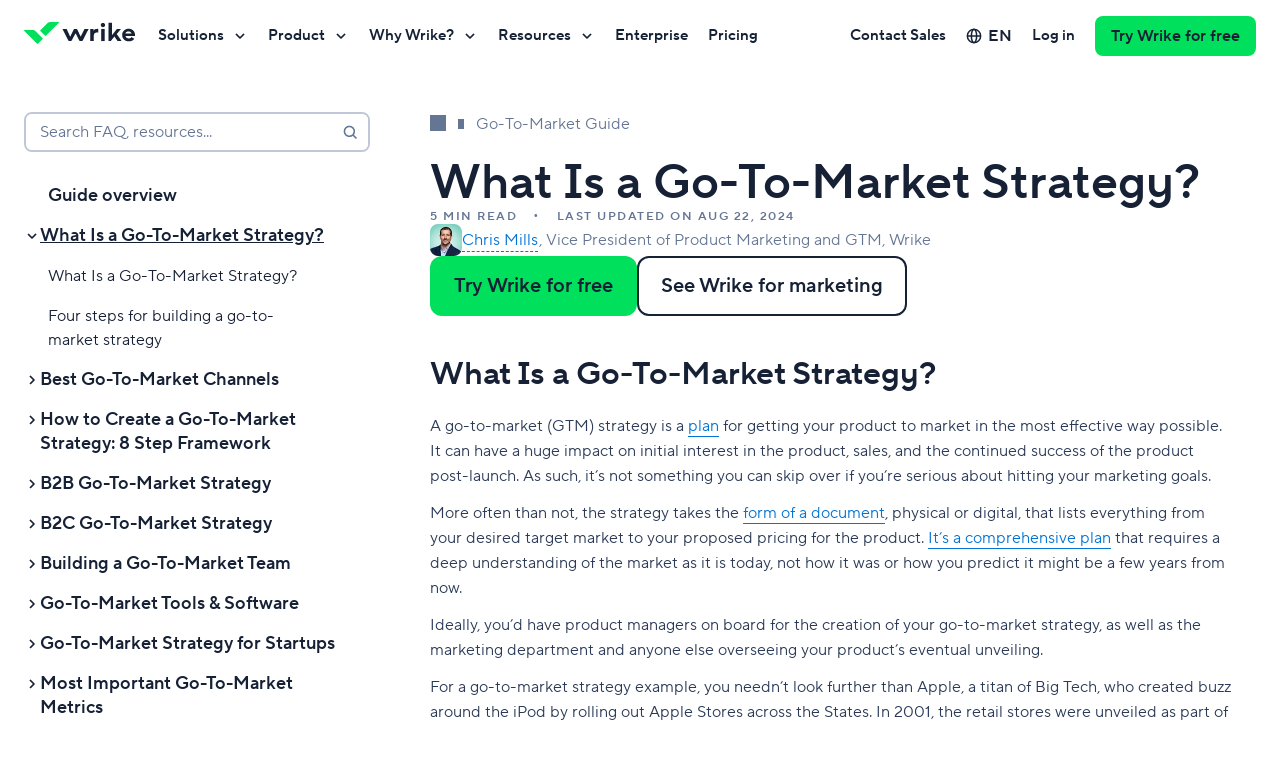

--- FILE ---
content_type: text/html; charset=utf-8
request_url: https://www.wrike.com/go-to-market-guide/what-is-go-to-market-strategy/
body_size: 77765
content:
<!DOCTYPE html><html lang="en" data-beasties-container dir="ltr"><head><script type="text/javascript">window.DEPLOY_URL = "https://web-static.wrike.com/tp/static/"</script>
        <link rel="preconnect" href="https://app.usercentrics.eu">
        <link rel="preconnect" href="https://www.googletagmanager.com">

        <meta charset="utf-8">
        <title>What Is a Go-To-Market Strategy? | Wrike Go-To-Market Guide</title>
        <base href="/">

        <meta name="viewport" content="width=device-width, initial-scale=1, user-scalable=0, minimum-scale=1, maximum-scale=1">
        <link rel="icon" type="image/x-icon" href="https://web-static.wrike.com/tp/static/favicon.ico?v8">
        <script type="text/javascript" data-application="gtm-script" data-script-id="gtm-ssr" data-gtm-id="GTM-WRBD5L" data-gtm-loaded-event="gtmLoaded">
            performance.mark('page-load-start');

            (function (w, d, s, l, i, e) {

            w[l] = w[l] || [];
            w[l].push({ 'gtm.start': new Date().getTime(), event: 'gtm.js' });
            var f = d.getElementsByTagName(s)[0],
            j = d.createElement(s),
            dl = l !== 'dataLayer' ? '&l=' + l : '';
            j.async = true;
            j.src = 'https://www.googletagmanager.com/gtm.js?id=' + i + dl;
            j.onload = () => {
                w[l].push({ event: e });
            }
            f.parentNode.insertBefore(j, f);
            })(
            window,
            document,
            'script',
            'dataLayer',
            document.querySelector('[data-script-id="gtm-ssr"]').getAttribute('data-gtm-id'),
            document.querySelector('[data-script-id="gtm-ssr"]').getAttribute('data-gtm-loaded-event'),
            );
        </script>

        <script type="text/javascript" src="https://app.usercentrics.eu/browser-ui/latest/loader.js" id="usercentrics-cmp" async data-consent-system="usercentrics" data-ruleset-id="_zE8N050Z" data-language="en"></script>

        <script>
            window.dataLayer = window.dataLayer || [];
            window.dataLayer.push({ event: 'init_axeptio', value: false });
        </script>
    <style ng-app-id="TP_FE">@charset "UTF-8";:root{--website-grid-gutter--mobile: 16px;--website-grid-gutter--tablet: 16px;--website-grid-gutter--laptop: 16px;--website-grid-gutter--desktop-small: 16px;--website-grid-gutter--desktop: 16px;--website-grid-gutter--desktop-big: 16px;--website-grid-gutter--wide: 24px;--website-grid-margin--mobile: 20px;--website-grid-margin--tablet: 32px;--website-grid-margin--laptop: 32px;--website-grid-margin--desktop-small: 48px;--website-grid-margin--desktop: 0;--website-grid-margin--desktop-big: 0;--website-grid-margin--wide: 0;--website-grid-max-width--mobile: calc(100% - var(--website-grid-margin--mobile) * 2);--website-grid-max-width--tablet: calc(100% - var(--website-grid-margin--tablet) * 2);--website-grid-max-width--laptop: calc(100% - var(--website-grid-margin--laptop) * 2);--website-grid-max-width--desktop-small: calc(100% - var(--website-grid-margin--desktop-small) * 2);--website-grid-max-width--desktop: 1220px;--website-grid-max-width--desktop-big: 1220px;--website-grid-max-width--wide: 1464px;--website-heading-1-font-weight: 600;--website-heading-1-letter-spacing: normal;--website-heading-1-line-height: 1.1;--website-heading-1-font-size--mobile: 40px;--website-heading-1-font-size--tablet: 56px;--website-heading-1-font-size--desktop: 64px;--website-heading-1-font-size--wide: 72px;--website-heading-1-blog-font-weight: 600;--website-heading-1-blog-letter-spacing: normal;--website-heading-1-blog-line-height: 1.1;--website-heading-1-blog-font-size--mobile: 36px;--website-heading-1-blog-font-size--tablet: 48px;--website-heading-1-blog-font-size--desktop: 56px;--website-heading-1-blog-font-size--wide: 64px;--website-heading-2-font-weight: 600;--website-heading-2-line-height: 1.1;--website-heading-2-font-size--mobile: 32px;--website-heading-2-font-size--tablet: 40px;--website-heading-2-font-size--desktop: 48px;--website-heading-2-font-size--wide: 52px;--website-heading-3-font-weight: 600;--website-heading-3-line-height: 1.2;--website-heading-3-font-size--mobile: 24px;--website-heading-3-font-size--tablet: 32px;--website-heading-4-font-weight: 600;--website-heading-4-line-height: 1.2;--website-heading-4-font-size--mobile: 20px;--website-heading-4-font-size--tablet: 24px;--website-heading-5-font-weight: 600;--website-heading-5-line-height: 1.2;--website-heading-5-font-size--mobile: 16px;--website-heading-5-font-size--tablet: 20px;--website-subtitle-font-weight: 400;--website-subtitle-line-height: 1.4;--website-subtitle-font-size--mobile: 16px;--website-subtitle-font-size--tablet: 18px;--website-paragraph-line-height: 1.6;--website-paragraph-font-size: 16px;--website-notes-font-weight: normal;--website-notes-font-size: 14px;--website-notes-line-height: 1.4;--website-notes-letter-spacing: .2px;--website-caption-font-weight: 600;--website-caption-font-size: 12px;--website-caption-line-height: 1.3;--website-caption-letter-spacing: 1.5px;--website-caption-text-transform: uppercase;--website-ratings-font-weight: 600;--website-ratings-font-size: 14px;--website-ratings-line-height: 20px;--website-ratings-letter-spacing: .2px;--website-quote-font-size--mobile: 20px;--website-quote-line-height--mobile: 38px;--website-quote-font-size--tablet: 28px;--website-quote-line-height--tablet: 40px;--website-quote-large-font-size--mobile: 24px;--website-quote-large-line-height--mobile: 36px;--website-quote-large-font-size--laptop: 28px;--website-quote-large-line-height--laptop: 40px;--website-quote-large-font-size--wide: 36px;--website-quote-large-line-height--wide: 48px;--website-roundness-lg: 12px;--website-spacing-05x: 6px;--website-spacing-1x: 12px;--website-spacing-15x: 18px;--website-spacing-2x: 24px;--website-spacing-3x: 36px;--website-spacing-4x: 48px;--website-spacing-7x: 84px}@media (min-width: 768px){:root{--website-roundness-lg: 16px;--website-spacing-05x: 7px;--website-spacing-1x: 14px;--website-spacing-15x: 21px;--website-spacing-2x: 28px;--website-spacing-3x: 42px;--website-spacing-4x: 56px;--website-spacing-7x: 98px}}@media (min-width: 1280px){:root{--website-roundness-lg: 20px;--website-spacing-05x: 8px;--website-spacing-1x: 16px;--website-spacing-15x: 24px;--website-spacing-2x: 32px;--website-spacing-3x: 48px;--website-spacing-4x: 64px;--website-spacing-7x: 112px}}@media (min-width: 1920px){:root{--website-roundness-lg: 24px;--website-spacing-05x: 9px;--website-spacing-1x: 18px;--website-spacing-15x: 27px;--website-spacing-2x: 36px;--website-spacing-3x: 54px;--website-spacing-4x: 72px;--website-spacing-7x: 126px}}.filter--white{filter:brightness(0) saturate(100%) invert(100%) sepia(72%) saturate(2%) hue-rotate(185deg) brightness(101%) contrast(101%)}.filter--aqua{filter:brightness(0) saturate(100%) invert(96%) sepia(8%) saturate(143%) hue-rotate(118deg) brightness(100%) contrast(94%)}.filter--lavender{filter:brightness(0) saturate(100%) invert(98%) sepia(2%) saturate(2369%) hue-rotate(183deg) brightness(96%) contrast(99%)}.filter--midnight-easy{filter:brightness(0) saturate(100%) invert(77%) sepia(15%) saturate(424%) hue-rotate(184deg) brightness(84%) contrast(82%)}.filter--sandy{filter:brightness(0) saturate(100%) invert(89%) sepia(2%) saturate(679%) hue-rotate(355deg) brightness(111%) contrast(92%)}.filter--electric-darkness{filter:brightness(0) saturate(100%) invert(18%) sepia(20%) saturate(4324%) hue-rotate(154deg) brightness(95%) contrast(97%)}.filter--electric-deep{filter:brightness(0) saturate(100%) invert(14%) sepia(47%) saturate(820%) hue-rotate(154deg) brightness(98%) contrast(95%)}.filter--midnight{filter:brightness(0) saturate(100%) invert(9%) sepia(15%) saturate(2780%) hue-rotate(191deg) brightness(99%) contrast(93%)}.filter--electric-shadow{filter:brightness(0) saturate(100%) invert(39%) sepia(43%) saturate(5045%) hue-rotate(143deg) brightness(90%) contrast(101%)}.filter--amber{filter:brightness(0) saturate(100%) invert(64%) sepia(31%) saturate(4357%) hue-rotate(2deg) brightness(108%) contrast(103%)}.filter--indigo{filter:brightness(0) saturate(100%) invert(41%) sepia(17%) saturate(5840%) hue-rotate(231deg) brightness(101%) contrast(108%)}.filter--electric{filter:brightness(0) saturate(100%) invert(53%) sepia(34%) saturate(1024%) hue-rotate(95deg) brightness(108%) contrast(102%)}.filter--denim{filter:brightness(0) saturate(100%) invert(45%) sepia(97%) saturate(2092%) hue-rotate(184deg) brightness(102%) contrast(101%)}.filter--mint-candy{filter:brightness(0) saturate(100%) invert(51%) sepia(82%) saturate(1158%) hue-rotate(137deg) brightness(88%) contrast(96%)}.filter--crimson-pie{filter:brightness(0) saturate(100%) invert(46%) sepia(87%) saturate(1670%) hue-rotate(320deg) brightness(96%) contrast(105%)}.filter--collaborate-blue{filter:brightness(0) saturate(100%) invert(51%) sepia(67%) saturate(6503%) hue-rotate(195deg) brightness(100%) contrast(107%)}.filter--collaborate-white{filter:brightness(0) saturate(100%) invert(100%) sepia(72%) saturate(2%) hue-rotate(185deg) brightness(101%) contrast(101%)}.filter--arctic{filter:brightness(0) saturate(100%) invert(69%) sepia(88%) saturate(2381%) hue-rotate(138deg) brightness(95%) contrast(101%)}.filter--main{filter:brightness(0) saturate(100%) invert(61%) sepia(81%) saturate(1545%) hue-rotate(96deg) brightness(98%) contrast(104%)}.filter--pink{filter:brightness(0) saturate(100%) invert(26%) sepia(77%) saturate(4342%) hue-rotate(315deg) brightness(96%) contrast(91%)}.filter--midnight-middle{filter:brightness(0) saturate(100%) invert(50%) sepia(6%) saturate(1916%) hue-rotate(180deg) brightness(90%) contrast(88%)}.filter--midnight-light{filter:brightness(0) saturate(100%) invert(91%) sepia(3%) saturate(1578%) hue-rotate(189deg) brightness(87%) contrast(95%)}.website-theme--dark,.website-theme--collaborate-blue,.website-theme--midnight{--website-theme-text-title-color: #ffffff;--website-theme-text-primary-color: #ffffff;--website-theme-text-secondary-color: #bfc7d9;--website-theme-text-error-color: #ff5468;--website-theme-text-invert-color: #162136;--website-theme-link-color: #63c1ff;--website-theme-link-hover-color: rgb(150, 213.2692307692, 255);--website-theme-text-link-color: #63c1ff;--website-theme-text-link-hover-color: rgb(150, 213.2692307692, 255);--website-theme-surface-primary-color: #162136;--website-theme-surface-secondary-color: #2b3a57;--website-theme-surface-invert-color: #ffffff;--website-theme-surface-bullet-color: #40516e;--website-theme-gradient-start-color: #80ff00;--website-theme-gradient-middle-color: var(--main-color);--website-theme-gradient-end-color: #00e0bb;--website-theme-ai-gradient-start-color: #00ff2b;--website-theme-ai-gradient-middle-color: #00e05c;--website-theme-ai-gradient-end-color: #00e5e5;--website-theme-scrollbar-thumb-color: var(--website-theme-surface-accent-color);--website-theme-scrollbar-track-color: var(--website-theme-surface-bullet-color);--website-theme-ratings-color: #ffffff}.website-theme--dark.website-theme--klaxoon,.website-theme--klaxoon.website-theme--collaborate-blue,.website-theme--midnight.website-theme--klaxoon{--website-theme-gradient-start-color: #ff784e;--website-theme-gradient-end-color: #ce1270}.website-theme--collaborate-blue{--website-theme-text-secondary-color: #ffffff;--website-theme-link-color: #ffffff;--website-theme-link-hover-color: #ffffff;--website-theme-text-link-color: #ffffff;--website-theme-text-link-hover-color: #ffffff;--website-theme-surface-primary-color: #0082ff;--website-theme-surface-secondary-color: #0073d3;--website-theme-surface-bullet-color: #0073d3}.website-theme--white,.website-theme--light,.website-theme--collaborate-white{--website-theme-text-title-color: #162136;--website-theme-text-primary-color: #2b3a57;--website-theme-text-secondary-color: #657694;--website-theme-text-error-color: #e51739;--website-theme-text-invert-color: #ffffff;--website-theme-link-color: #0073d3;--website-theme-link-hover-color: rgb(7, 142.1658767773, 255);--website-theme-text-link-color: #0073d3;--website-theme-text-link-hover-color: rgb(7, 142.1658767773, 255);--website-theme-surface-primary-color: #ffffff;--website-theme-surface-secondary-color: #f2f5fa;--website-theme-surface-invert-color: #162136;--website-theme-surface-bullet-color: #dce1eb;--website-theme-gradient-start-color: #009980;--website-theme-gradient-middle-color: #00b259;--website-theme-gradient-end-color: var(--main-color);--website-theme-ai-gradient-start-color: #aaff00;--website-theme-ai-gradient-middle-color: #00e05c;--website-theme-ai-gradient-end-color: #00e5bf;--website-theme-scrollbar-thumb-color: var(--website-theme-surface-accent-color);--website-theme-scrollbar-track-color: var(--website-theme-surface-bullet-color);--website-theme-ratings-color: #657694}.website-theme--white.website-theme--klaxoon,.website-theme--light.website-theme--klaxoon,.website-theme--klaxoon.website-theme--collaborate-white{--website-theme-gradient-start-color: #ff784e;--website-theme-gradient-middle-color: var(--main-color);--website-theme-gradient-end-color: #ce1270}.website-theme--collaborate-white{--website-theme-link-color: #0082ff;--website-theme-link-hover-color: #339bff;--website-theme-surface-invert-color: #0082ff;--website-theme-text-link-color: #0082ff;--website-theme-text-link-hover-color: #339bff;--website-theme-scrollbar-track-color: #ffffff}.website-theme{--main-color: #00e05c;--main-color-light: rgb(20, 255, 116.5178571429);--main-color-dark: rgb(0, 198.5, 81.5267857143);--website-theme-surface-accent-color: var(--main-color);--website-theme-surface-accent-color-light: var(--main-color-light);--website-theme-surface-accent-color-dark: var(--main-color-dark);--website-theme-surface-accent-color-hover: var(--main-color-light);--website-theme-color--midnight: #162136;--website-theme-color--midnight-fair: #2b3a57;--website-theme-color--midnight-middle: #657694;--website-theme-color--midnight-light: #bfc7d9;--website-theme-color--blue: #0073d3;--website-theme-color--blue-light: #63c1ff;--website-theme-color--red: #e51739;--website-theme-color--red-light: #e51739;--website-theme-ai-gradient: linear-gradient( 135deg, var(--website-theme-ai-gradient-start-color), var(--website-theme-ai-gradient-middle-color), var(--website-theme-ai-gradient-end-color) );--website-theme-ai-gradient-loop: linear-gradient( 135deg, var(--website-theme-ai-gradient-start-color), var(--website-theme-ai-gradient-middle-color), var(--website-theme-ai-gradient-end-color), var(--website-theme-ai-gradient-middle-color), var(--website-theme-ai-gradient-start-color) )}.website-theme.website-theme--klaxoon{--main-color: #ec2688;--main-color-light: rgb(240.1059322034, 84.8940677966, 161.7161016949);--main-color-dark: rgb(228.4936440678, 20.0063559322, 123.1970338983);--website-theme-surface-accent-color-hover: var(--main-color-dark);--website-theme-image-border-radius: 16px}@media (min-width: 1024px){.website-theme.website-theme--klaxoon{--website-theme-image-border-radius: 32px}}*{box-sizing:border-box}body{margin:0}.grecaptcha-badge{visibility:hidden}body>img{position:absolute;visibility:hidden;height:0}button{padding:0;border:none;background:transparent;box-shadow:none;outline:none;display:inline-flex;justify-content:center;align-items:center;cursor:pointer;text-decoration:none;font-weight:600;-webkit-user-select:none;user-select:none}button::-moz-focus-inner{padding:0;border:0}button:disabled{cursor:default}button:not(:disabled):hover,button:not(:disabled):focus{outline:none}.js-focus-visible :focus:not([data-focus-visible-added]){outline:none!important;box-shadow:none!important}[class*=theme-white] a:not([class]),[class*=theme-white] a[class=""],[class*=theme-white] a[class=focus-visible]{text-decoration:none;font-size:inherit;font-family:inherit;color:var(--website-theme-text-link-color, #007860);cursor:pointer;border-bottom-width:1px;border-bottom-color:var(--website-theme-text-link-color, #007860)}[class*=theme-white] a:not([class]):hover,[class*=theme-white] a:not([class]):active,[class*=theme-white] a[class=""]:hover,[class*=theme-white] a[class=""]:active,[class*=theme-white] a[class=focus-visible]:hover,[class*=theme-white] a[class=focus-visible]:active{outline:none;color:var(--website-theme-text-link-hover-color, #009669);border-bottom-color:transparent}[class*=theme-white] a:not([class]):focus:not(:active),[class*=theme-white] a[class=""]:focus:not(:active),[class*=theme-white] a[class=focus-visible]:focus:not(:active){border-bottom-color:transparent;color:var(--website-theme-text-link-hover-color, #009669)}[class*=theme-white] a:not([class]):not([href^="#"]),[class*=theme-white] a[class=""]:not([href^="#"]),[class*=theme-white] a[class=focus-visible]:not([href^="#"]){border-bottom-style:solid}[class*=theme-white] a:not([class])[href^="#"],[class*=theme-white] a[class=""][href^="#"],[class*=theme-white] a[class=focus-visible][href^="#"]{border-bottom-style:dashed}[class*=theme-white] a:not([class]):focus:not(:active),[class*=theme-white] a[class=""]:focus:not(:active),[class*=theme-white] a[class=focus-visible]:focus:not(:active){outline:none;box-shadow:0 0 0 4px #ffa200;border-radius:2px}[class*=theme-midnight] a:not([class]),[class*=theme-midnight] a[class=""],[class*=theme-midnight] a[class=focus-visible]{text-decoration:none;font-size:inherit;font-family:inherit;color:var(--website-theme-text-link-color, #08cf65);cursor:pointer;border-bottom-width:1px;border-bottom-color:var(--website-theme-text-link-color, #08cf65)}[class*=theme-midnight] a:not([class]):hover,[class*=theme-midnight] a:not([class]):active,[class*=theme-midnight] a[class=""]:hover,[class*=theme-midnight] a[class=""]:active,[class*=theme-midnight] a[class=focus-visible]:hover,[class*=theme-midnight] a[class=focus-visible]:active{outline:none;color:var(--website-theme-text-link-hover-color, #8cf09b);border-bottom-color:transparent}[class*=theme-midnight] a:not([class]):focus:not(:active),[class*=theme-midnight] a[class=""]:focus:not(:active),[class*=theme-midnight] a[class=focus-visible]:focus:not(:active){border-bottom-color:transparent;color:var(--website-theme-text-link-hover-color, #8cf09b)}[class*=theme-midnight] a:not([class]):not([href^="#"]),[class*=theme-midnight] a[class=""]:not([href^="#"]),[class*=theme-midnight] a[class=focus-visible]:not([href^="#"]){border-bottom-style:solid}[class*=theme-midnight] a:not([class])[href^="#"],[class*=theme-midnight] a[class=""][href^="#"],[class*=theme-midnight] a[class=focus-visible][href^="#"]{border-bottom-style:dashed}[class*=theme-midnight] a:not([class]):focus:not(:active),[class*=theme-midnight] a[class=""]:focus:not(:active),[class*=theme-midnight] a[class=focus-visible]:focus:not(:active){outline:none;box-shadow:0 0 0 4px #ffa200;border-radius:2px}[class*=theme-collaborate] a:not([class]),[class*=theme-collaborate] a[class=""],[class*=theme-collaborate] a[class=focus-visible]{text-decoration:none;font-size:inherit;font-family:inherit;color:var(--website-theme-text-link-color, #0082ff);cursor:pointer;border-bottom-width:1px;border-bottom-color:var(--website-theme-text-link-color, #0082ff)}[class*=theme-collaborate] a:not([class]):hover,[class*=theme-collaborate] a:not([class]):active,[class*=theme-collaborate] a[class=""]:hover,[class*=theme-collaborate] a[class=""]:active,[class*=theme-collaborate] a[class=focus-visible]:hover,[class*=theme-collaborate] a[class=focus-visible]:active{outline:none;color:var(--website-theme-text-link-hover-color, #179bff);border-bottom-color:transparent}[class*=theme-collaborate] a:not([class]):focus:not(:active),[class*=theme-collaborate] a[class=""]:focus:not(:active),[class*=theme-collaborate] a[class=focus-visible]:focus:not(:active){border-bottom-color:transparent;color:var(--website-theme-text-link-hover-color, #179bff)}[class*=theme-collaborate] a:not([class]):not([href^="#"]),[class*=theme-collaborate] a[class=""]:not([href^="#"]),[class*=theme-collaborate] a[class=focus-visible]:not([href^="#"]){border-bottom-style:solid}[class*=theme-collaborate] a:not([class])[href^="#"],[class*=theme-collaborate] a[class=""][href^="#"],[class*=theme-collaborate] a[class=focus-visible][href^="#"]{border-bottom-style:dashed}[class*=theme-collaborate] a:not([class]):focus:not(:active),[class*=theme-collaborate] a[class=""]:focus:not(:active),[class*=theme-collaborate] a[class=focus-visible]:focus:not(:active){outline:none;box-shadow:0 0 0 4px #ffa200;border-radius:2px}[class*=theme-collaborate-blue] a:not([class]),[class*=theme-collaborate-blue] a[class=""],[class*=theme-collaborate-blue] a[class=focus-visible]{text-decoration:none;font-size:inherit;font-family:inherit;color:var(--website-theme-text-link-color, #ffffff);cursor:pointer;border-bottom-width:1px;border-bottom-color:var(--website-theme-text-link-color, #ffffff)}[class*=theme-collaborate-blue] a:not([class]):hover,[class*=theme-collaborate-blue] a:not([class]):active,[class*=theme-collaborate-blue] a[class=""]:hover,[class*=theme-collaborate-blue] a[class=""]:active,[class*=theme-collaborate-blue] a[class=focus-visible]:hover,[class*=theme-collaborate-blue] a[class=focus-visible]:active{outline:none;color:var(--website-theme-text-link-hover-color, #bfc7d9);border-bottom-color:transparent}[class*=theme-collaborate-blue] a:not([class]):focus:not(:active),[class*=theme-collaborate-blue] a[class=""]:focus:not(:active),[class*=theme-collaborate-blue] a[class=focus-visible]:focus:not(:active){border-bottom-color:transparent;color:var(--website-theme-text-link-hover-color, #bfc7d9)}[class*=theme-collaborate-blue] a:not([class]):not([href^="#"]),[class*=theme-collaborate-blue] a[class=""]:not([href^="#"]),[class*=theme-collaborate-blue] a[class=focus-visible]:not([href^="#"]){border-bottom-style:solid}[class*=theme-collaborate-blue] a:not([class])[href^="#"],[class*=theme-collaborate-blue] a[class=""][href^="#"],[class*=theme-collaborate-blue] a[class=focus-visible][href^="#"]{border-bottom-style:dashed}[class*=theme-collaborate-blue] a:not([class]):focus:not(:active),[class*=theme-collaborate-blue] a[class=""]:focus:not(:active),[class*=theme-collaborate-blue] a[class=focus-visible]:focus:not(:active){outline:none;box-shadow:0 0 0 4px #ffa200;border-radius:2px}[class*=theme-collaborate-white] a:not([class]),[class*=theme-collaborate-white] a[class=""],[class*=theme-collaborate-white] a[class=focus-visible]{text-decoration:none;font-size:inherit;font-family:inherit;color:var(--website-theme-text-link-color, #0082ff);cursor:pointer;border-bottom-width:1px;border-bottom-color:var(--website-theme-text-link-color, #0082ff)}[class*=theme-collaborate-white] a:not([class]):hover,[class*=theme-collaborate-white] a:not([class]):active,[class*=theme-collaborate-white] a[class=""]:hover,[class*=theme-collaborate-white] a[class=""]:active,[class*=theme-collaborate-white] a[class=focus-visible]:hover,[class*=theme-collaborate-white] a[class=focus-visible]:active{outline:none;color:var(--website-theme-text-link-hover-color, #179bff);border-bottom-color:transparent}[class*=theme-collaborate-white] a:not([class]):focus:not(:active),[class*=theme-collaborate-white] a[class=""]:focus:not(:active),[class*=theme-collaborate-white] a[class=focus-visible]:focus:not(:active){border-bottom-color:transparent;color:var(--website-theme-text-link-hover-color, #179bff)}[class*=theme-collaborate-white] a:not([class]):not([href^="#"]),[class*=theme-collaborate-white] a[class=""]:not([href^="#"]),[class*=theme-collaborate-white] a[class=focus-visible]:not([href^="#"]){border-bottom-style:solid}[class*=theme-collaborate-white] a:not([class])[href^="#"],[class*=theme-collaborate-white] a[class=""][href^="#"],[class*=theme-collaborate-white] a[class=focus-visible][href^="#"]{border-bottom-style:dashed}[class*=theme-collaborate-white] a:not([class]):focus:not(:active),[class*=theme-collaborate-white] a[class=""]:focus:not(:active),[class*=theme-collaborate-white] a[class=focus-visible]:focus:not(:active){outline:none;box-shadow:0 0 0 4px #ffa200;border-radius:2px}.website-theme a:not([class]),.website-theme a[class=""],.website-theme a[class=focus-visible]{text-decoration:none;font-size:inherit;font-family:inherit;color:var(--website-theme-text-link-color, #007860);cursor:pointer;border-bottom-width:1px;border-bottom-color:var(--website-theme-text-link-color, #007860)}.website-theme a:not([class]):hover,.website-theme a:not([class]):active,.website-theme a[class=""]:hover,.website-theme a[class=""]:active,.website-theme a[class=focus-visible]:hover,.website-theme a[class=focus-visible]:active{outline:none;color:var(--website-theme-text-link-hover-color, #009669);border-bottom-color:transparent}.website-theme a:not([class]):focus:not(:active),.website-theme a[class=""]:focus:not(:active),.website-theme a[class=focus-visible]:focus:not(:active){border-bottom-color:transparent;color:var(--website-theme-text-link-hover-color, #009669)}.website-theme a:not([class]):not([href^="#"]),.website-theme a[class=""]:not([href^="#"]),.website-theme a[class=focus-visible]:not([href^="#"]){border-bottom-style:solid}.website-theme a:not([class])[href^="#"],.website-theme a[class=""][href^="#"],.website-theme a[class=focus-visible][href^="#"]{border-bottom-style:dashed}.website-theme a:not([class]):focus:not(:active),.website-theme a[class=""]:focus:not(:active),.website-theme a[class=focus-visible]:focus:not(:active){outline:none;box-shadow:0 0 0 4px #ffa200;border-radius:2px}.highlighted,.underlined{background:linear-gradient(to left,var(--website-theme-gradient-start-color),var(--website-theme-gradient-middle-color),var(--website-theme-gradient-end-color),var(--website-theme-gradient-middle-color),var(--website-theme-gradient-start-color)) 0 0/200% 100%;background-clip:text;-webkit-text-fill-color:transparent;animation:animateGradient 5s ease-in-out infinite}@keyframes animateGradient{to{background-position:200% 0}}.wrapper{margin:auto;width:var(--website-grid-max-width--mobile)}@media (min-width: 768px){.wrapper{width:var(--website-grid-max-width--tablet)}}@media (min-width: 1024px){.wrapper{width:var(--website-grid-max-width--laptop)}}@media (min-width: 1280px){.wrapper{width:var(--website-grid-max-width--desktop-small)}}@media (min-width: 1366px){.wrapper{width:var(--website-grid-max-width--desktop)}}@media (min-width: 1600px){.wrapper{width:var(--website-grid-max-width--desktop-big)}}@media (min-width: 1920px){.wrapper{width:var(--website-grid-max-width--wide)}}.sidebar-content .wrapper{width:100%}.grid{box-sizing:border-box;display:flex;flex-wrap:wrap;margin-left:calc(var(--website-grid-gutter--mobile) * .5 * -1);margin-right:calc(var(--website-grid-gutter--mobile) * .5 * -1)}@media (min-width: 768px){.grid{margin-left:calc(var(--website-grid-gutter--tablet) * .5 * -1);margin-right:calc(var(--website-grid-gutter--tablet) * .5 * -1)}}@media (min-width: 1024px){.grid{margin-left:calc(var(--website-grid-gutter--laptop) * .5 * -1);margin-right:calc(var(--website-grid-gutter--laptop) * .5 * -1)}}@media (min-width: 1280px){.grid{margin-left:calc(var(--website-grid-gutter--desktop-small) * .5 * -1);margin-right:calc(var(--website-grid-gutter--desktop-small) * .5 * -1)}}@media (min-width: 1366px){.grid{margin-left:calc(var(--website-grid-gutter--desktop) * .5 * -1);margin-right:calc(var(--website-grid-gutter--desktop) * .5 * -1)}}@media (min-width: 1600px){.grid{margin-left:calc(var(--website-grid-gutter--desktop-big) * .5 * -1);margin-right:calc(var(--website-grid-gutter--desktop-big) * .5 * -1)}}@media (min-width: 1920px){.grid{margin-left:calc(var(--website-grid-gutter--wide) * .5 * -1);margin-right:calc(var(--website-grid-gutter--wide) * .5 * -1)}}.widget__header{justify-content:center;text-align:center;text-wrap:pretty;box-sizing:border-box;display:flex;flex-wrap:wrap;margin-left:calc(var(--website-grid-gutter--mobile) * .5 * -1);margin-right:calc(var(--website-grid-gutter--mobile) * .5 * -1)}@media (min-width: 768px){.widget__header{margin-left:calc(var(--website-grid-gutter--tablet) * .5 * -1);margin-right:calc(var(--website-grid-gutter--tablet) * .5 * -1)}}@media (min-width: 1024px){.widget__header{margin-left:calc(var(--website-grid-gutter--laptop) * .5 * -1);margin-right:calc(var(--website-grid-gutter--laptop) * .5 * -1)}}@media (min-width: 1280px){.widget__header{margin-left:calc(var(--website-grid-gutter--desktop-small) * .5 * -1);margin-right:calc(var(--website-grid-gutter--desktop-small) * .5 * -1)}}@media (min-width: 1366px){.widget__header{margin-left:calc(var(--website-grid-gutter--desktop) * .5 * -1);margin-right:calc(var(--website-grid-gutter--desktop) * .5 * -1)}}@media (min-width: 1600px){.widget__header{margin-left:calc(var(--website-grid-gutter--desktop-big) * .5 * -1);margin-right:calc(var(--website-grid-gutter--desktop-big) * .5 * -1)}}@media (min-width: 1920px){.widget__header{margin-left:calc(var(--website-grid-gutter--wide) * .5 * -1);margin-right:calc(var(--website-grid-gutter--wide) * .5 * -1)}}.website-theme--klaxoon .widget__header{text-wrap:balance}.widget__header-title,.widget__header-subtitle{box-sizing:border-box;width:calc(100% - var(--website-grid-gutter--mobile));margin-left:calc(var(--website-grid-gutter--mobile) * .5);margin-right:calc(var(--website-grid-gutter--mobile) * .5)}.widget__header-title:dir(rtl),.widget__header-subtitle:dir(rtl){margin-right:calc(var(--website-grid-gutter--mobile) * .5);margin-left:calc(var(--website-grid-gutter--mobile) * .5)}@media (min-width: 768px){.widget__header-title,.widget__header-subtitle{width:calc(100% - var(--website-grid-gutter--tablet));margin-left:calc(var(--website-grid-gutter--tablet) * .5);margin-right:calc(var(--website-grid-gutter--tablet) * .5)}.widget__header-title:dir(rtl),.widget__header-subtitle:dir(rtl){margin-right:calc(var(--website-grid-gutter--tablet) * .5);margin-left:calc(var(--website-grid-gutter--tablet) * .5)}}@media (min-width: 1024px){.widget__header-title,.widget__header-subtitle{width:calc(83.3333333333% - var(--website-grid-gutter--laptop));margin-left:calc(8.3333333333% + calc(var(--website-grid-gutter--laptop) * .5));margin-right:calc(8.3333333333% + calc(var(--website-grid-gutter--laptop) * .5))}.widget__header-title:dir(rtl),.widget__header-subtitle:dir(rtl){margin-right:calc(8.3333333333% + calc(var(--website-grid-gutter--laptop) * .5));margin-left:calc(8.3333333333% + calc(var(--website-grid-gutter--laptop) * .5))}}@media (min-width: 1280px){.widget__header-title,.widget__header-subtitle{width:calc(83.3333333333% - var(--website-grid-gutter--desktop-small));margin-left:calc(8.3333333333% + calc(var(--website-grid-gutter--desktop-small) * .5));margin-right:calc(8.3333333333% + calc(var(--website-grid-gutter--desktop-small) * .5))}.widget__header-title:dir(rtl),.widget__header-subtitle:dir(rtl){margin-right:calc(8.3333333333% + calc(var(--website-grid-gutter--desktop-small) * .5));margin-left:calc(8.3333333333% + calc(var(--website-grid-gutter--desktop-small) * .5))}}@media (min-width: 1366px){.widget__header-title,.widget__header-subtitle{width:calc(66.6666666667% - var(--website-grid-gutter--desktop));margin-left:calc(16.6666666667% + calc(var(--website-grid-gutter--desktop) * .5));margin-right:calc(16.6666666667% + calc(var(--website-grid-gutter--desktop) * .5))}.widget__header-title:dir(rtl),.widget__header-subtitle:dir(rtl){margin-right:calc(16.6666666667% + calc(var(--website-grid-gutter--desktop) * .5));margin-left:calc(16.6666666667% + calc(var(--website-grid-gutter--desktop) * .5))}}@media (min-width: 1600px){.widget__header-title,.widget__header-subtitle{width:calc(66.6666666667% - var(--website-grid-gutter--desktop-big));margin-left:calc(16.6666666667% + calc(var(--website-grid-gutter--desktop-big) * .5));margin-right:calc(16.6666666667% + calc(var(--website-grid-gutter--desktop-big) * .5))}.widget__header-title:dir(rtl),.widget__header-subtitle:dir(rtl){margin-right:calc(16.6666666667% + calc(var(--website-grid-gutter--desktop-big) * .5));margin-left:calc(16.6666666667% + calc(var(--website-grid-gutter--desktop-big) * .5))}}@media (min-width: 1920px){.widget__header-title,.widget__header-subtitle{width:calc(66.6666666667% - var(--website-grid-gutter--wide));margin-left:calc(16.6666666667% + calc(var(--website-grid-gutter--wide) * .5));margin-right:calc(16.6666666667% + calc(var(--website-grid-gutter--wide) * .5))}.widget__header-title:dir(rtl),.widget__header-subtitle:dir(rtl){margin-right:calc(16.6666666667% + calc(var(--website-grid-gutter--wide) * .5));margin-left:calc(16.6666666667% + calc(var(--website-grid-gutter--wide) * .5))}}.widget__header-title,.widget__header-subtitle{margin-bottom:0}.widget__header-title ::ng-deep p,.widget__header-subtitle ::ng-deep p{margin:0;padding:0}.widget__header-title{color:var(--website-theme-text-title-color, #162136);margin-top:0;font-feature-settings:"ss01" on,"ss02" on,"ss03" on,"ss04" on,"ss06" on,"tnum" on;font-weight:var(--website-heading-2-font-weight);font-size:var(--website-heading-2-font-size--mobile);line-height:var(--website-heading-2-line-height)}@media (min-width: 768px) and (max-width: 1365px){.widget__header-title{font-size:var(--website-heading-2-font-size--tablet)}}@media (min-width: 1366px) and (max-width: 1919px){.widget__header-title{font-size:var(--website-heading-2-font-size--desktop)}}@media (min-width: 1920px){.widget__header-title{font-size:var(--website-heading-2-font-size--wide)}}.widget__header-subtitle{color:var(--website-theme-text-primary-color, #2b3a57);margin-top:var(--website-spacing-1x);font-weight:var(--website-subtitle-font-weight);font-size:var(--website-subtitle-font-size--mobile);line-height:var(--website-subtitle-line-height)}@media (min-width: 768px){.widget__header-subtitle{font-size:var(--website-subtitle-font-size--tablet)}}.widget__header--dark .widget__header-title,.widget__header--dark .widget__header-subtitle,.widget__header--collaborate-blue .widget__header-title,.widget__header--collaborate-blue .widget__header-subtitle{color:var(--website-theme-text-primary-color, #ffffff)}@media (min-width: 1024px){.widget__header{text-align:center;justify-content:center}}.widget__header p:not(.widget__header-subtitle){margin:0}body #q-messenger-frame{z-index:99!important}body #q-messenger-frame.qlfd-is-mobile.qlfd-maximized{z-index:10000!important}
</style><style id="website-fonts">@font-face{font-family:TT_Norms_Pro;src:url(https://web-static.wrike.com/tp/static/assets/fonts/TT_Norms_Pro/3.300/BasicLatin/TT_Norms_Pro-Regular.woff2) format("woff2"),url(https://web-static.wrike.com/tp/static/assets/fonts/TT_Norms_Pro/3.300/BasicLatin/TT_Norms_Pro-Regular.woff) format("woff");font-weight:400;font-style:"normal";unicode-range:U+0000-00FF, U+0131, U+0152-0153, U+02BB-02BC, U+02C6, U+02DA, U+02DC, U+0304, U+0308, U+0329, U+2000-206F, U+2074, U+20AC, U+2122, U+2191, U+2193, U+2212, U+2215, U+FEFF, U+FFFD;font-display:swap;}@font-face{font-family:TT_Norms_Pro;src:url(https://web-static.wrike.com/tp/static/assets/fonts/TT_Norms_Pro/3.300/TT_Norms_Pro-Regular.woff2) format("woff2"),url(https://web-static.wrike.com/tp/static/assets/fonts/TT_Norms_Pro/3.300/TT_Norms_Pro-Regular.woff) format("woff");font-weight:400;font-style:"normal";unicode-range:U+0100-0130, U+0132-0137, U+0139-0151, U+0154-017E, U+018F, U+0192, U+01A0, U+01A1, U+01AF, U+01B0, U+01C4-01CE, U+01D3, U+01D4, U+01E6, U+01E7, U+01F1-01F5, U+01FA-01FF, U+0218-021B, U+021E, U+021F, U+0232, U+0233, U+0237, U+0244, U+0259, U+0289, U+02C7, U+02D8, U+02D9, U+02DB, U+02DD, U+0300-0303, U+0306, U+0307, U+0309-030C, U+0312, U+031B, U+0323, U+0326-0328, U+037E, U+0384-038A, U+038C, U+038E-03A1, U+03A3-03CE, U+0400-045F, U+0462, U+0463, U+0472-0475, U+048A-04FF, U+0510-0513, U+051A-051D, U+0524-0529, U+052E, U+052F, U+1E24-1E27, U+1E30, U+1E31, U+1E36, U+1E37, U+1E3E, U+1E3F, U+1E54, U+1E55, U+1E80-1E85, U+1E8C, U+1E8D, U+1E9E, U+1EA0-1EF9, U+2070, U+2075-2079, U+2080-2089, U+20A9, U+20AB, U+20AE, U+20B4, U+20B8-20BA, U+20BD, U+20BF, U+20C0, U+2113, U+2116, U+2117, U+2126, U+212E, U+2150-215F, U+2190, U+2192, U+2194-2199, U+2202, U+2205, U+2206, U+220F, U+2211, U+221A, U+221E, U+222B, U+2248, U+2260, U+2264, U+2265, U+2318, U+2460-2473, U+24EA-24F4, U+24FF, U+25CA, U+2776-277F, U+2E18, U+E900, U+F43A, U+F43B, U+F460-F463, U+F465-F46D, U+F46F-F473, U+F498-F49B, U+F49E, U+F49F, U+F4C6, U+F4C7, U+F4CC, U+F4CD, U+F4D2-F4D9, U+F50A-F523, U+F526-F52F, U+F532, U+F533, U+F536-F539, U+F53C-F53F, U+F6D1, U+F6D4, U+F730-F739, U+F830, U+F831, U+F836, U+F837, U+F839, U+F83A, U+F83C, U+F83D, U+F842, U+F843, U+F8FF, U+FB00-FB03, U+FB06;font-display:swap;}@font-face{font-family:TT_Norms_Pro;src:url(https://web-static.wrike.com/tp/static/assets/fonts/TT_Norms_Pro/3.300/BasicLatin/TT_Norms_Pro-DemiBold.woff2) format("woff2"),url(https://web-static.wrike.com/tp/static/assets/fonts/TT_Norms_Pro/3.300/BasicLatin/TT_Norms_Pro-DemiBold.woff) format("woff");font-weight:500;font-style:"normal";unicode-range:U+0000-00FF, U+0131, U+0152-0153, U+02BB-02BC, U+02C6, U+02DA, U+02DC, U+0304, U+0308, U+0329, U+2000-206F, U+2074, U+20AC, U+2122, U+2191, U+2193, U+2212, U+2215, U+FEFF, U+FFFD;font-display:swap;}@font-face{font-family:TT_Norms_Pro;src:url(https://web-static.wrike.com/tp/static/assets/fonts/TT_Norms_Pro/3.300/TT_Norms_Pro-DemiBold.woff2) format("woff2"),url(https://web-static.wrike.com/tp/static/assets/fonts/TT_Norms_Pro/3.300/TT_Norms_Pro-DemiBold.woff) format("woff");font-weight:500;font-style:"normal";unicode-range:U+0100-0130, U+0132-0137, U+0139-0151, U+0154-017E, U+018F, U+0192, U+01A0, U+01A1, U+01AF, U+01B0, U+01C4-01CE, U+01D3, U+01D4, U+01E6, U+01E7, U+01F1-01F5, U+01FA-01FF, U+0218-021B, U+021E, U+021F, U+0232, U+0233, U+0237, U+0244, U+0259, U+0289, U+02C7, U+02D8, U+02D9, U+02DB, U+02DD, U+0300-0303, U+0306, U+0307, U+0309-030C, U+0312, U+031B, U+0323, U+0326-0328, U+037E, U+0384-038A, U+038C, U+038E-03A1, U+03A3-03CE, U+0400-045F, U+0462, U+0463, U+0472-0475, U+048A-04FF, U+0510-0513, U+051A-051D, U+0524-0529, U+052E, U+052F, U+1E24-1E27, U+1E30, U+1E31, U+1E36, U+1E37, U+1E3E, U+1E3F, U+1E54, U+1E55, U+1E80-1E85, U+1E8C, U+1E8D, U+1E9E, U+1EA0-1EF9, U+2070, U+2075-2079, U+2080-2089, U+20A9, U+20AB, U+20AE, U+20B4, U+20B8-20BA, U+20BD, U+20BF, U+20C0, U+2113, U+2116, U+2117, U+2126, U+212E, U+2150-215F, U+2190, U+2192, U+2194-2199, U+2202, U+2205, U+2206, U+220F, U+2211, U+221A, U+221E, U+222B, U+2248, U+2260, U+2264, U+2265, U+2318, U+2460-2473, U+24EA-24F4, U+24FF, U+25CA, U+2776-277F, U+2E18, U+E900, U+F43A, U+F43B, U+F460-F463, U+F465-F46D, U+F46F-F473, U+F498-F49B, U+F49E, U+F49F, U+F4C6, U+F4C7, U+F4CC, U+F4CD, U+F4D2-F4D9, U+F50A-F523, U+F526-F52F, U+F532, U+F533, U+F536-F539, U+F53C-F53F, U+F6D1, U+F6D4, U+F730-F739, U+F830, U+F831, U+F836, U+F837, U+F839, U+F83A, U+F83C, U+F83D, U+F842, U+F843, U+F8FF, U+FB00-FB03, U+FB06;font-display:swap;}@font-face{font-family:TT_Norms_Pro;src:url(https://web-static.wrike.com/tp/static/assets/fonts/TT_Norms_Pro/3.300/BasicLatin/TT_Norms_Pro-DemiBold.woff2) format("woff2"),url(https://web-static.wrike.com/tp/static/assets/fonts/TT_Norms_Pro/3.300/BasicLatin/TT_Norms_Pro-DemiBold.woff) format("woff");font-weight:600;font-style:"normal";unicode-range:U+0000-00FF, U+0131, U+0152-0153, U+02BB-02BC, U+02C6, U+02DA, U+02DC, U+0304, U+0308, U+0329, U+2000-206F, U+2074, U+20AC, U+2122, U+2191, U+2193, U+2212, U+2215, U+FEFF, U+FFFD;font-display:swap;}@font-face{font-family:TT_Norms_Pro;src:url(https://web-static.wrike.com/tp/static/assets/fonts/TT_Norms_Pro/3.300/TT_Norms_Pro-DemiBold.woff2) format("woff2"),url(https://web-static.wrike.com/tp/static/assets/fonts/TT_Norms_Pro/3.300/TT_Norms_Pro-DemiBold.woff) format("woff");font-weight:600;font-style:"normal";unicode-range:U+0100-0130, U+0132-0137, U+0139-0151, U+0154-017E, U+018F, U+0192, U+01A0, U+01A1, U+01AF, U+01B0, U+01C4-01CE, U+01D3, U+01D4, U+01E6, U+01E7, U+01F1-01F5, U+01FA-01FF, U+0218-021B, U+021E, U+021F, U+0232, U+0233, U+0237, U+0244, U+0259, U+0289, U+02C7, U+02D8, U+02D9, U+02DB, U+02DD, U+0300-0303, U+0306, U+0307, U+0309-030C, U+0312, U+031B, U+0323, U+0326-0328, U+037E, U+0384-038A, U+038C, U+038E-03A1, U+03A3-03CE, U+0400-045F, U+0462, U+0463, U+0472-0475, U+048A-04FF, U+0510-0513, U+051A-051D, U+0524-0529, U+052E, U+052F, U+1E24-1E27, U+1E30, U+1E31, U+1E36, U+1E37, U+1E3E, U+1E3F, U+1E54, U+1E55, U+1E80-1E85, U+1E8C, U+1E8D, U+1E9E, U+1EA0-1EF9, U+2070, U+2075-2079, U+2080-2089, U+20A9, U+20AB, U+20AE, U+20B4, U+20B8-20BA, U+20BD, U+20BF, U+20C0, U+2113, U+2116, U+2117, U+2126, U+212E, U+2150-215F, U+2190, U+2192, U+2194-2199, U+2202, U+2205, U+2206, U+220F, U+2211, U+221A, U+221E, U+222B, U+2248, U+2260, U+2264, U+2265, U+2318, U+2460-2473, U+24EA-24F4, U+24FF, U+25CA, U+2776-277F, U+2E18, U+E900, U+F43A, U+F43B, U+F460-F463, U+F465-F46D, U+F46F-F473, U+F498-F49B, U+F49E, U+F49F, U+F4C6, U+F4C7, U+F4CC, U+F4CD, U+F4D2-F4D9, U+F50A-F523, U+F526-F52F, U+F532, U+F533, U+F536-F539, U+F53C-F53F, U+F6D1, U+F6D4, U+F730-F739, U+F830, U+F831, U+F836, U+F837, U+F839, U+F83A, U+F83C, U+F83D, U+F842, U+F843, U+F8FF, U+FB00-FB03, U+FB06;font-display:swap;}@font-face{font-family:TT_Norms_Pro;src:url(https://web-static.wrike.com/tp/static/assets/fonts/TT_Norms_Pro/3.300/BasicLatin/TT_Norms_Pro-DemiBold.woff2) format("woff2"),url(https://web-static.wrike.com/tp/static/assets/fonts/TT_Norms_Pro/3.300/BasicLatin/TT_Norms_Pro-DemiBold.woff) format("woff");font-weight:700;font-style:"normal";unicode-range:U+0000-00FF, U+0131, U+0152-0153, U+02BB-02BC, U+02C6, U+02DA, U+02DC, U+0304, U+0308, U+0329, U+2000-206F, U+2074, U+20AC, U+2122, U+2191, U+2193, U+2212, U+2215, U+FEFF, U+FFFD;font-display:swap;}@font-face{font-family:TT_Norms_Pro;src:url(https://web-static.wrike.com/tp/static/assets/fonts/TT_Norms_Pro/3.300/TT_Norms_Pro-DemiBold.woff2) format("woff2"),url(https://web-static.wrike.com/tp/static/assets/fonts/TT_Norms_Pro/3.300/TT_Norms_Pro-DemiBold.woff) format("woff");font-weight:700;font-style:"normal";unicode-range:U+0100-0130, U+0132-0137, U+0139-0151, U+0154-017E, U+018F, U+0192, U+01A0, U+01A1, U+01AF, U+01B0, U+01C4-01CE, U+01D3, U+01D4, U+01E6, U+01E7, U+01F1-01F5, U+01FA-01FF, U+0218-021B, U+021E, U+021F, U+0232, U+0233, U+0237, U+0244, U+0259, U+0289, U+02C7, U+02D8, U+02D9, U+02DB, U+02DD, U+0300-0303, U+0306, U+0307, U+0309-030C, U+0312, U+031B, U+0323, U+0326-0328, U+037E, U+0384-038A, U+038C, U+038E-03A1, U+03A3-03CE, U+0400-045F, U+0462, U+0463, U+0472-0475, U+048A-04FF, U+0510-0513, U+051A-051D, U+0524-0529, U+052E, U+052F, U+1E24-1E27, U+1E30, U+1E31, U+1E36, U+1E37, U+1E3E, U+1E3F, U+1E54, U+1E55, U+1E80-1E85, U+1E8C, U+1E8D, U+1E9E, U+1EA0-1EF9, U+2070, U+2075-2079, U+2080-2089, U+20A9, U+20AB, U+20AE, U+20B4, U+20B8-20BA, U+20BD, U+20BF, U+20C0, U+2113, U+2116, U+2117, U+2126, U+212E, U+2150-215F, U+2190, U+2192, U+2194-2199, U+2202, U+2205, U+2206, U+220F, U+2211, U+221A, U+221E, U+222B, U+2248, U+2260, U+2264, U+2265, U+2318, U+2460-2473, U+24EA-24F4, U+24FF, U+25CA, U+2776-277F, U+2E18, U+E900, U+F43A, U+F43B, U+F460-F463, U+F465-F46D, U+F46F-F473, U+F498-F49B, U+F49E, U+F49F, U+F4C6, U+F4C7, U+F4CC, U+F4CD, U+F4D2-F4D9, U+F50A-F523, U+F526-F52F, U+F532, U+F533, U+F536-F539, U+F53C-F53F, U+F6D1, U+F6D4, U+F730-F739, U+F830, U+F831, U+F836, U+F837, U+F839, U+F83A, U+F83C, U+F83D, U+F842, U+F843, U+F8FF, U+FB00-FB03, U+FB06;font-display:swap;}@font-face {
  font-family: "TT_Norms_Pro Fallback: -apple-system";
  src: local('System Font'), local('.SFNS-Regular');
  font-display: swap;
  font-weight: 400;
  ascent-override: 88.5187%;
  descent-override: 30.7486%;
  size-adjust: 107.3219%;
}
@font-face {
  font-family: "TT_Norms_Pro Fallback: BlinkMacSystemFont";
  src: local('System Font'), local('.SFNS-Regular');
  font-display: swap;
  font-weight: 400;
  ascent-override: 88.5187%;
  descent-override: 30.7486%;
  size-adjust: 107.3219%;
}
@font-face {
  font-family: "TT_Norms_Pro Fallback: Helvetica Neue";
  src: local('Helvetica Neue'), local('HelveticaNeue');
  font-display: swap;
  font-weight: 400;
  ascent-override: 95.6376%;
  descent-override: 33.2215%;
  line-gap-override: 0%;
  size-adjust: 99.3333%;
}
@font-face {
  font-family: "TT_Norms_Pro Fallback: Segoe UI";
  src: local('Segoe UI'), local('SegoeUI');
  font-display: swap;
  font-weight: 400;
  ascent-override: 94.2263%;
  descent-override: 32.7312%;
  size-adjust: 100.8211%;
}
@font-face {
  font-family: "TT_Norms_Pro Fallback: Roboto";
  src: local('Roboto Regular'), local('Roboto-Regular');
  font-display: swap;
  font-weight: 400;
  ascent-override: 94.5376%;
  descent-override: 32.8394%;
  size-adjust: 100.4891%;
}
@font-face {
  font-family: "TT_Norms_Pro Fallback: Oxygen";
  src: local('Oxygen Regular'), local('Oxygen-Regular');
  font-display: swap;
  font-weight: 400;
  ascent-override: 95.7829%;
  descent-override: 33.2719%;
  size-adjust: 99.1827%;
}
@font-face {
  font-family: "TT_Norms_Pro Fallback: Fira Sans";
  src: local('Fira Sans Regular'), local('FiraSans-Regular');
  font-display: swap;
  font-weight: 400;
  ascent-override: 97.3378%;
  descent-override: 33.8121%;
  size-adjust: 97.5983%;
}
@font-face {
  font-family: "TT_Norms_Pro Fallback: Ubuntu";
  src: local('Ubuntu Regular'), local('Ubuntu-Regular');
  font-display: swap;
  font-weight: 400;
  ascent-override: 96.7002%;
  descent-override: 33.5906%;
  line-gap-override: 0%;
  size-adjust: 98.2418%;
}
@font-face {
  font-family: "TT_Norms_Pro Fallback: Cantarell";
  src: local('Cantarell Regular'), local('Cantarell-Regular');
  font-display: swap;
  font-weight: 400;
  ascent-override: 99.3112%;
  descent-override: 34.4976%;
  size-adjust: 95.6589%;
}
@font-face {
  font-family: "TT_Norms_Pro Fallback: Arial";
  src: local('Arial'), local('ArialMT');
  font-display: swap;
  font-weight: 400;
  ascent-override: 94.7451%;
  descent-override: 32.9115%;
  line-gap-override: 0%;
  size-adjust: 100.269%;
}@font-face {
  font-family: "TT_Norms_Pro Fallback: -apple-system";
  src: local('System Font'), local('.SFNS-Regular');
  font-display: swap;
  font-weight: 500;
  ascent-override: 86.0171%;
  descent-override: 29.8796%;
  size-adjust: 110.4431%;
}
@font-face {
  font-family: "TT_Norms_Pro Fallback: BlinkMacSystemFont";
  src: local('System Font'), local('.SFNS-Regular');
  font-display: swap;
  font-weight: 500;
  ascent-override: 86.0171%;
  descent-override: 29.8796%;
  size-adjust: 110.4431%;
}
@font-face {
  font-family: "TT_Norms_Pro Fallback: Helvetica Neue";
  src: local('Helvetica Neue Bold'), local('HelveticaNeue-Bold');
  font-display: swap;
  font-weight: 500;
  ascent-override: 99.1304%;
  descent-override: 34.4348%;
  line-gap-override: 0%;
  size-adjust: 95.8333%;
}
@font-face {
  font-family: "TT_Norms_Pro Fallback: Segoe UI";
  src: local('Segoe UI Semibold'), local('SegoeUI-Semibold');
  font-display: swap;
  font-weight: 500;
  ascent-override: 94.4877%;
  descent-override: 32.8221%;
  size-adjust: 100.5422%;
}
@font-face {
  font-family: "TT_Norms_Pro Fallback: Roboto";
  src: local('Roboto Bold'), local('Roboto-Bold');
  font-display: swap;
  font-weight: 500;
  ascent-override: 93.3785%;
  descent-override: 32.4367%;
  size-adjust: 101.7365%;
}
@font-face {
  font-family: "TT_Norms_Pro Fallback: Oxygen";
  src: local('Oxygen Bold'), local('Oxygen-Bold');
  font-display: swap;
  font-weight: 500;
  ascent-override: 98.5214%;
  descent-override: 34.2232%;
  size-adjust: 96.4258%;
}
@font-face {
  font-family: "TT_Norms_Pro Fallback: Fira Sans";
  src: local('Fira Sans SemiBold'), local('FiraSans-SemiBold');
  font-display: swap;
  font-weight: 500;
  ascent-override: 94.7935%;
  descent-override: 32.9283%;
  size-adjust: 100.2179%;
}
@font-face {
  font-family: "TT_Norms_Pro Fallback: Ubuntu";
  src: local('Ubuntu Bold'), local('Ubuntu-Bold');
  font-display: swap;
  font-weight: 500;
  ascent-override: 99.1304%;
  descent-override: 34.4348%;
  line-gap-override: 0%;
  size-adjust: 95.8333%;
}
@font-face {
  font-family: "TT_Norms_Pro Fallback: Cantarell";
  src: local('Cantarell Bold'), local('Cantarell-Bold');
  font-display: swap;
  font-weight: 500;
  ascent-override: 109.3113%;
  descent-override: 37.9713%;
  size-adjust: 86.9077%;
}
@font-face {
  font-family: "TT_Norms_Pro Fallback: Arial";
  src: local('Arial Bold'), local('Arial-BoldMT');
  font-display: swap;
  font-weight: 500;
  ascent-override: 99.1264%;
  descent-override: 34.4334%;
  line-gap-override: 0%;
  size-adjust: 95.8372%;
}@font-face {
  font-family: "TT_Norms_Pro Fallback: -apple-system";
  src: local('System Font'), local('.SFNS-Regular');
  font-display: swap;
  font-weight: 600;
  ascent-override: 86.0171%;
  descent-override: 29.8796%;
  size-adjust: 110.4431%;
}
@font-face {
  font-family: "TT_Norms_Pro Fallback: BlinkMacSystemFont";
  src: local('System Font'), local('.SFNS-Regular');
  font-display: swap;
  font-weight: 600;
  ascent-override: 86.0171%;
  descent-override: 29.8796%;
  size-adjust: 110.4431%;
}
@font-face {
  font-family: "TT_Norms_Pro Fallback: Helvetica Neue";
  src: local('Helvetica Neue Bold'), local('HelveticaNeue-Bold');
  font-display: swap;
  font-weight: 600;
  ascent-override: 99.1304%;
  descent-override: 34.4348%;
  line-gap-override: 0%;
  size-adjust: 95.8333%;
}
@font-face {
  font-family: "TT_Norms_Pro Fallback: Segoe UI";
  src: local('Segoe UI Semibold'), local('SegoeUI-Semibold');
  font-display: swap;
  font-weight: 600;
  ascent-override: 94.4877%;
  descent-override: 32.8221%;
  size-adjust: 100.5422%;
}
@font-face {
  font-family: "TT_Norms_Pro Fallback: Roboto";
  src: local('Roboto Bold'), local('Roboto-Bold');
  font-display: swap;
  font-weight: 600;
  ascent-override: 93.3785%;
  descent-override: 32.4367%;
  size-adjust: 101.7365%;
}
@font-face {
  font-family: "TT_Norms_Pro Fallback: Oxygen";
  src: local('Oxygen Bold'), local('Oxygen-Bold');
  font-display: swap;
  font-weight: 600;
  ascent-override: 98.5214%;
  descent-override: 34.2232%;
  size-adjust: 96.4258%;
}
@font-face {
  font-family: "TT_Norms_Pro Fallback: Fira Sans";
  src: local('Fira Sans SemiBold'), local('FiraSans-SemiBold');
  font-display: swap;
  font-weight: 600;
  ascent-override: 94.7935%;
  descent-override: 32.9283%;
  size-adjust: 100.2179%;
}
@font-face {
  font-family: "TT_Norms_Pro Fallback: Ubuntu";
  src: local('Ubuntu Bold'), local('Ubuntu-Bold');
  font-display: swap;
  font-weight: 600;
  ascent-override: 99.1304%;
  descent-override: 34.4348%;
  line-gap-override: 0%;
  size-adjust: 95.8333%;
}
@font-face {
  font-family: "TT_Norms_Pro Fallback: Cantarell";
  src: local('Cantarell Bold'), local('Cantarell-Bold');
  font-display: swap;
  font-weight: 600;
  ascent-override: 109.3113%;
  descent-override: 37.9713%;
  size-adjust: 86.9077%;
}
@font-face {
  font-family: "TT_Norms_Pro Fallback: Arial";
  src: local('Arial Bold'), local('Arial-BoldMT');
  font-display: swap;
  font-weight: 600;
  ascent-override: 99.1264%;
  descent-override: 34.4334%;
  line-gap-override: 0%;
  size-adjust: 95.8372%;
}@font-face {
  font-family: "TT_Norms_Pro Fallback: -apple-system";
  src: local('System Font'), local('.SFNS-Regular');
  font-display: swap;
  font-weight: 700;
  ascent-override: 86.0171%;
  descent-override: 29.8796%;
  size-adjust: 110.4431%;
}
@font-face {
  font-family: "TT_Norms_Pro Fallback: BlinkMacSystemFont";
  src: local('System Font'), local('.SFNS-Regular');
  font-display: swap;
  font-weight: 700;
  ascent-override: 86.0171%;
  descent-override: 29.8796%;
  size-adjust: 110.4431%;
}
@font-face {
  font-family: "TT_Norms_Pro Fallback: Helvetica Neue";
  src: local('Helvetica Neue Bold'), local('HelveticaNeue-Bold');
  font-display: swap;
  font-weight: 700;
  ascent-override: 99.1304%;
  descent-override: 34.4348%;
  line-gap-override: 0%;
  size-adjust: 95.8333%;
}
@font-face {
  font-family: "TT_Norms_Pro Fallback: Segoe UI";
  src: local('Segoe UI Semibold'), local('SegoeUI-Semibold');
  font-display: swap;
  font-weight: 700;
  ascent-override: 94.4877%;
  descent-override: 32.8221%;
  size-adjust: 100.5422%;
}
@font-face {
  font-family: "TT_Norms_Pro Fallback: Roboto";
  src: local('Roboto Bold'), local('Roboto-Bold');
  font-display: swap;
  font-weight: 700;
  ascent-override: 93.3785%;
  descent-override: 32.4367%;
  size-adjust: 101.7365%;
}
@font-face {
  font-family: "TT_Norms_Pro Fallback: Oxygen";
  src: local('Oxygen Bold'), local('Oxygen-Bold');
  font-display: swap;
  font-weight: 700;
  ascent-override: 98.5214%;
  descent-override: 34.2232%;
  size-adjust: 96.4258%;
}
@font-face {
  font-family: "TT_Norms_Pro Fallback: Fira Sans";
  src: local('Fira Sans SemiBold'), local('FiraSans-SemiBold');
  font-display: swap;
  font-weight: 700;
  ascent-override: 94.7935%;
  descent-override: 32.9283%;
  size-adjust: 100.2179%;
}
@font-face {
  font-family: "TT_Norms_Pro Fallback: Ubuntu";
  src: local('Ubuntu Bold'), local('Ubuntu-Bold');
  font-display: swap;
  font-weight: 700;
  ascent-override: 99.1304%;
  descent-override: 34.4348%;
  line-gap-override: 0%;
  size-adjust: 95.8333%;
}
@font-face {
  font-family: "TT_Norms_Pro Fallback: Cantarell";
  src: local('Cantarell Bold'), local('Cantarell-Bold');
  font-display: swap;
  font-weight: 700;
  ascent-override: 109.3113%;
  descent-override: 37.9713%;
  size-adjust: 86.9077%;
}
@font-face {
  font-family: "TT_Norms_Pro Fallback: Arial";
  src: local('Arial Bold'), local('Arial-BoldMT');
  font-display: swap;
  font-weight: 700;
  ascent-override: 99.1264%;
  descent-override: 34.4334%;
  line-gap-override: 0%;
  size-adjust: 95.8372%;
}body{font-family: TT_Norms_Pro, "TT_Norms_Pro Fallback: -apple-system", "TT_Norms_Pro Fallback: BlinkMacSystemFont", "TT_Norms_Pro Fallback: Helvetica Neue", "TT_Norms_Pro Fallback: Segoe UI", "TT_Norms_Pro Fallback: Roboto", "TT_Norms_Pro Fallback: Oxygen", "TT_Norms_Pro Fallback: Fira Sans", "TT_Norms_Pro Fallback: Ubuntu", "TT_Norms_Pro Fallback: Cantarell", "TT_Norms_Pro Fallback: Arial", -apple-system, BlinkMacSystemFont, "Helvetica Neue", "Segoe UI", Roboto, Oxygen, "Fira Sans", Ubuntu, Cantarell, Arial, -apple-system, BlinkMacSystemFont, 'Helvetica Neue', 'Segoe UI', Roboto, Oxygen-Sans, 'Fira Sans', 'Droid Sans', Ubuntu, Cantarell, Arial, sans-serif, 'Apple Color Emoji', 'Segoe UI Emoji', 'Segoe UI Symbol';}</style><script type="speculationrules" id="default-speculation-rules">{"prerender":[{"where":{"and":[{"selector_matches":"[data-specrule=\"prerender\"]"},{"selector_matches":"[data-eagerness=\"moderate\"]"}]},"eagerness":"moderate"},{"where":{"and":[{"selector_matches":"[data-specrule=\"prerender\"]"},{"selector_matches":"[data-eagerness=\"conservative\"]"}]},"eagerness":"conservative"},{"where":{"and":[{"selector_matches":"[data-specrule=\"prerender\"]"},{"selector_matches":"[data-eagerness=\"immediate\"]"}]},"eagerness":"immediate"}],"prefetch":[{"where":{"and":[{"selector_matches":"[data-specrule=\"prefetch\"]"},{"selector_matches":"[data-eagerness=\"moderate\"]"}]},"eagerness":"moderate"},{"where":{"and":[{"selector_matches":"[data-specrule=\"prefetch\"]"},{"selector_matches":"[data-eagerness=\"conservative\"]"}]},"eagerness":"conservative"},{"where":{"and":[{"selector_matches":"[data-specrule=\"prefetch\"]"},{"selector_matches":"[data-eagerness=\"immediate\"]"}]},"eagerness":"immediate"}]}</script><style ng-app-id="TP_FE">[_nghost-TP_FE-c1760561672]{display:block;height:100%}  html,   body{display:block;height:100%;margin:0}  app-root{display:flex;height:100%;flex-direction:column;flex-wrap:nowrap}  .layout{display:flex;height:100%;flex-direction:column;flex-wrap:nowrap}  .layout__header,   .layout__footer{flex-grow:0;flex-shrink:1;flex-basis:auto}  .layout__content{flex-grow:1;flex-shrink:1;flex-basis:auto}  .page--background_white{background-color:#fff}  .page--background_midnight{background-color:#162136}  .page--background_collaborate-blue{background-color:#0082ff}  .page--background_collaborate-light-green{background-color:#e6f7ed}  .page--background_collaborate-light-blue{background-color:#e6f3ff}  .tippy-tooltip{font-size:var(--website-paragraph-font-size);line-height:var(--website-paragraph-line-height);border-radius:8px;padding:20px 24px;text-align:start}  .tippy-tooltip.light-theme{background:#fff;color:#162136;box-shadow:0 8px 24px #2b3a571f}  .tippy-tooltip .tippy-backdrop{background:#fff}  .layout__header .header{position:initial}  .app-container{display:flex;flex-direction:column;flex-grow:1}  .layout__header{position:sticky;top:0;left:0;width:100%;z-index:1000}  .layout__header--static{position:static}  .layout__footer{z-index:0}</style><style ng-app-id="TP_FE">.landing-page[_ngcontent-TP_FE-c2833712250]     .widget--reduced-top-spacing>*>article, .landing-page[_ngcontent-TP_FE-c2833712250]     .widget--reduced-top-spacing>*>div, .landing-page[_ngcontent-TP_FE-c2833712250]     .widget--reduced-top-spacing>div, .landing-page[_ngcontent-TP_FE-c2833712250]     .widget--reduced-top-spacing .cta--no-images .cta__grid:not(:has(.form-button-container__animation-rive)), .landing-page[_ngcontent-TP_FE-c2833712250]     .widget--reduced-top-spacing .banner-wrapper__grid, .landing-page[_ngcontent-TP_FE-c2833712250]     .widget--reduced-top-spacing .form-section .grid, .landing-page[_ngcontent-TP_FE-c2833712250]     .widget--reduced-top-spacing .stories, .landing-page[_ngcontent-TP_FE-c2833712250]     .widget--reduced-top-spacing .logoroll{padding-top:0!important}@media (min-width: 1024px){.landing-page[_ngcontent-TP_FE-c2833712250]     .widget--reduced-top-spacing .organism-wrapper__content-wrapper{margin-top:-38px}}@media (min-width: 1366px){.landing-page[_ngcontent-TP_FE-c2833712250]     .widget--reduced-top-spacing .organism-wrapper__content-wrapper{margin-top:-50px}}@media (min-width: 1920px){.landing-page[_ngcontent-TP_FE-c2833712250]     .widget--reduced-top-spacing .organism-wrapper__content-wrapper{margin-top:-54px}}.landing-page[_ngcontent-TP_FE-c2833712250]     .widget--reduced-top-spacing .widget-media-section .organism-wrapper__content-wrapper{margin-top:0}.sidebar[_ngcontent-TP_FE-c2833712250]{position:relative;margin:auto}@media (min-width: 0px){.sidebar[_ngcontent-TP_FE-c2833712250]{width:calc(100% - 40px)}}@media (min-width: 768px){.sidebar[_ngcontent-TP_FE-c2833712250]{width:calc(100% - 64px)}}@media (min-width: 1024px){.sidebar[_ngcontent-TP_FE-c2833712250]{width:calc(100% - 64px)}}@media (min-width: 1280px){.sidebar[_ngcontent-TP_FE-c2833712250]{width:1232px}}@media (min-width: 1366px){.sidebar[_ngcontent-TP_FE-c2833712250]{width:1344px}}@media (min-width: 1600px){.sidebar[_ngcontent-TP_FE-c2833712250]{width:1344px}}@media (min-width: 1920px){.sidebar[_ngcontent-TP_FE-c2833712250]{width:1504px}}.sidebar__layout[_ngcontent-TP_FE-c2833712250]{--gap: 0 36px;--vertical-indent: 20px;--columns: 1fr;position:relative;display:grid;width:100%;grid-template-columns:var(--columns);margin:var(--vertical-indent) 0;grid-gap:var(--gap)}@media (min-width: 768px){.sidebar__layout[_ngcontent-TP_FE-c2833712250]{--vertical-indent: 40px}}@media (min-width: 1024px){.sidebar__layout[_ngcontent-TP_FE-c2833712250]{--columns: 1fr auto;--gap: 0 40px}}@media (min-width: 1280px){.sidebar__layout[_ngcontent-TP_FE-c2833712250]{--gap: 0 60px}}@media (min-width: 1920px){.sidebar__layout[_ngcontent-TP_FE-c2833712250]{--gap: 0 124px;--vertical-indent: 60px}}@media (max-width: 1023px){.sidebar__layout[_ngcontent-TP_FE-c2833712250]{margin-top:0}}.sidebar__menu[_ngcontent-TP_FE-c2833712250]{display:block;width:100%}@media (max-width: 1023px){.sidebar__menu[_ngcontent-TP_FE-c2833712250]{--indent: 64px;--top-position: 72px;--half-indent: calc(var(--indent) / 2);width:calc(100% + var(--indent));margin-left:calc(-1 * var(--half-indent));padding-left:var(--half-indent);position:sticky;background:#fff;z-index:100;top:var(--top-position);border-top:1px solid transparent;border-bottom:1px solid transparent}.sidebar__menu.border-active[_ngcontent-TP_FE-c2833712250]{border-top-color:#dce1eb;border-bottom-color:#dce1eb}.sidebar__menu[_ngcontent-TP_FE-c2833712250]:has(.sidebar--expanded){position:fixed;width:100%;padding-right:var(--half-indent)}}@media (max-width: 767px){.sidebar__menu[_ngcontent-TP_FE-c2833712250]{--indent: 40px;--top-position: 56px}}@media (max-width: 1023px){.sidebar__layout[_ngcontent-TP_FE-c2833712250]:has(.sidebar--expanded)   .sidebar__content[_ngcontent-TP_FE-c2833712250]{margin-top:54px}}.sidebar__content[_ngcontent-TP_FE-c2833712250]{width:100%;min-width:0}@media (min-width: 768px){.sidebar__content[_ngcontent-TP_FE-c2833712250]{width:calc(100% - 24px)}}@media (min-width: 1366px){.sidebar__content[_ngcontent-TP_FE-c2833712250]{width:100%}}.sidebar__content[_ngcontent-TP_FE-c2833712250]   .sidebar-content__author-bio[_ngcontent-TP_FE-c2833712250]{--author-bottom-indent: 48px;display:block;margin-bottom:var(--author-bottom-indent)}@media (min-width: 768px){.sidebar__content[_ngcontent-TP_FE-c2833712250]   .sidebar-content__author-bio[_ngcontent-TP_FE-c2833712250]{--author-bottom-indent: 40px}}.sidebar__content[_ngcontent-TP_FE-c2833712250]   .authors-container[_ngcontent-TP_FE-c2833712250]   .sidebar-content__author-bio[_ngcontent-TP_FE-c2833712250]:first-child{margin-top:60px}.sidebar__content[_ngcontent-TP_FE-c2833712250]   .authors-container[_ngcontent-TP_FE-c2833712250]   .sidebar-content__author-bio[_ngcontent-TP_FE-c2833712250]:last-child{--author-bottom-indent: 60px}.sidebar[_ngcontent-TP_FE-c2833712250]     .wrapper, .sidebar[_ngcontent-TP_FE-c2833712250]     .sidebar__wrapper{width:100%}.disable-animation[_ngcontent-TP_FE-c2833712250]   *[_ngcontent-TP_FE-c2833712250], .disable-animation[_ngcontent-TP_FE-c2833712250]     *{animation:none!important;transition:none!important}</style><style ng-app-id="TP_FE">.page--nav-opened{overflow:hidden}[website-header-v2] .header__extra-small-button{display:block}[website-header-v2] .header__small-button{display:none}.header-list{list-style:none;margin:0;padding:0}.header-list__title{display:inline-block;vertical-align:middle;font-weight:var(--website-heading-5-font-weight);font-size:var(--website-heading-5-font-size--mobile);line-height:var(--website-heading-5-line-height)}@media (min-width: 768px){.header-list__title{font-size:var(--website-heading-5-font-size--tablet)}}.website-theme--dark .header-list__title{color:#fff}.website-theme--dark .header-sub-menu-mobile__link--highlighted .header-list__title{color:var(--website-header-submenu-mobile-title-highlighted-color, #8cf09b)}.header-list__text{font-size:var(--website-notes-font-size);font-weight:var(--website-notes-font-weight);line-height:var(--website-notes-line-height);letter-spacing:var(--website-notes-letter-spacing);color:var(--website-theme-text-primary-color)}.header{position:fixed;top:0;left:0;width:100%;z-index:1000}.header__inner{width:100%;height:56px;position:relative;z-index:2}.header__desktop,.header__mobile{height:100%;z-index:3;position:relative;background-color:var(--website-theme-surface-primary-color)}.header__desktop--animated,.header__mobile--animated{transition-property:background-color;transition-duration:.5s;transition-timing-function:ease}.page--nav-opened .website-theme--dark .header__desktop,.page--nav-opened .website-theme--dark .header__mobile{background-color:#162136}.page--nav-opened .header.website-theme--light .header__desktop,.page--nav-opened .header.website-theme--light .header__mobile,.website-theme--collaborate-blue .header__desktop,.website-theme--collaborate-blue .header__mobile,.header--sticky.website-theme--light .header__desktop,.header--sticky.website-theme--light .header__mobile{background-color:#fff}.header--sticky.website-theme--dark .header__desktop,.header--sticky.website-theme--dark .header__mobile{background-color:#162136}.page--nav-opened .header.website-theme--light .header__overlay{background-color:#181f3833}.page--nav-opened .header.website-theme--dark .header__overlay,.page--nav-opened .header .website-theme--collaborate-blue .header__overlay{background-color:#0b0e2499}.header__desktop{display:none}.website-theme--dark .header__desktop:after{background-color:#2b3a57}.website-theme--dark .header__desktop .header-menu__nav{background-color:#162136}.header__shadow{content:"";display:block;position:absolute;top:0;left:0;width:100%;height:100%;box-shadow:0 8px 24px #2b3a571f;opacity:0;z-index:1}.header--sticky .header__shadow{opacity:1}.header__shadow--disabled{display:none}.header__overlay{position:fixed;visibility:hidden;opacity:0;z-index:0;left:0;bottom:0;right:0;-webkit-backdrop-filter:blur(4px);backdrop-filter:blur(4px)}.page--nav-opened .header__overlay{opacity:1;visibility:visible;z-index:3;transition:opacity .275s ease-in-out}@media (min-width: 768px){.header__overlay{top:0}}.header__row{display:flex;justify-content:space-between;align-items:center;height:100%;margin:auto}@media (min-width: 0px){.header__row{width:calc(100% - 40px)}}@media (min-width: 768px){.header__row{width:calc(100% - 64px)}}@media (min-width: 1024px){.header__row{width:calc(100% - 64px)}}@media (min-width: 1280px){.header__row{width:1232px}}@media (min-width: 1366px){.header__row{width:1344px}}@media (min-width: 1600px){.header__row{width:1344px}}@media (min-width: 1920px){.header__row{width:1504px}}.header__additional-mobile-navigation{display:none;margin-inline-end:16px}@media (min-width: 768px){.header__additional-mobile-navigation{display:flex;align-items:center;gap:8px}}.header a.header__book-demo__btn{display:none}@media (min-width: 360px){.header a.header__book-demo__btn{display:inline}}.header__book-demo-text--desktop{display:none}@media (min-width: 1280px){.header__book-demo-text--mobile{display:none}.header__book-demo-text--desktop{display:inline-block}}.header__book-demo-link{margin-inline-start:8px}.header__buttons{display:flex;align-items:center}.header__popup-row{display:none}.header__popup{position:absolute;opacity:0;background-color:#fff;left:0;right:0;overflow:auto;z-index:4;box-shadow:0 25px 45px -45px #181f3840;max-height:0;transition:.275s opacity ease-in-out,.275s max-height ease-in-out}.website-theme--dark .header__popup{background-color:#162136}.page--nav-opened .header__popup{opacity:1;transition:.275s opacity ease-in-out,.275s max-height ease-in-out}@media (min-width: 768px){[website-header-v2] .header__extra-small-button{display:none}[website-header-v2] .header__small-button{display:block}.header__inner{height:72px}.header__mobile{z-index:2}.header__popup{position:fixed;top:0;left:auto;right:0;width:396px;height:100vh;max-height:none;margin:auto;overflow:auto;visibility:hidden;opacity:0;background-color:#fff;transform:translateY(-50px);transition-property:visibility,opacity,transform;transition-duration:.275s;z-index:4;box-shadow:0 25px 45px -45px #181f3840}.page--nav-opened .header__popup{max-height:none;visibility:visible;opacity:1;transform:translateY(0);transition-property:visibility,opacity,transform;transition-duration:.275s}.header__overlay{z-index:3}.header__popup-row{margin:auto;padding:4px 0 15px;width:calc(100% - 48px);display:flex;justify-content:space-between;align-items:center}}@media (min-width: 1024px){.header__inner{height:72px}.header__popup{width:512px}}@media (min-width: 1280px){.header__mobile,.header__popup{display:none}.header__desktop{display:block;position:relative}.header__desktop:after{width:100%;height:1px;position:absolute;bottom:0;content:"";background-color:#dce1eb;opacity:0;transition:opacity .275s ease-in-out .275s}.page--nav-opened .header__desktop:after{opacity:1}.header__nav-group-item{z-index:4}.header-menu__nav{position:absolute;top:72px;left:0;right:0;box-shadow:0 25px 45px -45px #181f3840;background-color:#fff;overflow:auto;opacity:.4;max-height:0;transition:.275s opacity linear,.275s max-height linear}.page--nav-opened .header-menu__nav{opacity:1;max-height:calc(95vh - 78px);transition:.275s opacity linear,.275s max-height linear}}.header-language-selector{cursor:pointer;position:relative}.header-language-selector__select-group{display:flex;align-items:center;transition-property:box-shadow;transition-duration:.275s}.header-language-selector__select-group:focus{border-radius:4px;outline:none;box-shadow:0 0 0 4px #ffa200}.header-language-selector__select{opacity:0;position:absolute;top:0;left:0;display:block;width:100%;height:100%;cursor:pointer}.header-language-selector__icon{display:inline-flex;margin-right:6px}.header-language-selector__icon svg circle,.header-language-selector__icon svg path{stroke:#162136;transition:stroke .275s ease}.header-menu-mobile .header-language-selector__icon svg circle,.header-menu-mobile .header-language-selector__icon svg path{stroke:#657694}.header-menu-mobile .header-language-selector--klaxoon .header-language-selector__icon svg circle,.header-menu-mobile .header-language-selector--klaxoon .header-language-selector__icon svg path{stroke:#162136}.website-theme--dark .header-menu-mobile .header-language-selector__icon svg circle,.website-theme--dark .header-menu-mobile .header-language-selector--klaxoon .header-language-selector__icon svg circle,.website-theme--dark .header-language-selector__icon svg circle,.website-theme--dark .header-menu-mobile .header-language-selector__icon svg path,.website-theme--dark .header-menu-mobile .header-language-selector--klaxoon .header-language-selector__icon svg path,.website-theme--dark .header-language-selector__icon svg path{stroke:#fff}.header-language-selector:hover .header-language-selector__icon svg circle,.header-menu-mobile .header-language-selector:hover .header-language-selector__icon svg circle,.website-theme--dark .header-menu-mobile .header-language-selector:hover .header-language-selector__icon svg circle,.header-language-selector__select:hover .header-language-selector__icon svg circle,.header-language-selector--open .header-language-selector__icon svg circle,.header-language-selector:hover .header-language-selector__icon svg path,.header-menu-mobile .header-language-selector:hover .header-language-selector__icon svg path,.website-theme--dark .header-menu-mobile .header-language-selector:hover .header-language-selector__icon svg path,.header-language-selector__select:hover .header-language-selector__icon svg path,.header-language-selector--open .header-language-selector__icon svg path{stroke:var(--website-header-tab-group-section-hover-color)}.website-theme--dark .header-language-selector:hover .header-language-selector__icon svg circle,.website-theme--dark .header-language-selector__select:hover .header-language-selector__icon svg circle,.website-theme--dark .header-language-selector:hover .header-language-selector__icon svg path,.website-theme--dark .header-language-selector__select:hover .header-language-selector__icon svg path{stroke:#fff}.header-language-selector__label{font-size:var(--website-paragraph-font-size);line-height:var(--website-paragraph-line-height);font-weight:600;color:var(--website-theme-text-title-color);transition:color .275s ease}.header-menu-mobile .header-language-selector__label{color:#657694}.header-menu-mobile .header-language-selector--klaxoon .header-language-selector__label{color:var(--website-theme-text-title-color)}.website-theme--dark .header-language-selector:hover .header-language-selector__label{color:#fff}.website-theme--dark .header-menu-mobile .header-language-selector__label{color:var(--website-theme-text-title-color)}.header-menu-mobile .header-language-selector:hover .header-language-selector__label,.website-theme--dark .header-menu-mobile .header-language-selector:hover .header-language-selector__label,.header-language-selector--open .header-language-selector__label,.header-language-selector:hover .header-language-selector__label{color:var(--website-header-tab-group-section-hover-color)}.header-nav-button{padding:0 24px;margin-right:-20px;height:100%;display:flex;align-items:center;justify-content:center;border:none;background:none;cursor:pointer;outline:none}.header-nav-button__inner{position:relative;display:block;width:20px;height:14px}.header-nav-button__bar{top:50%;display:block;margin-top:-2px;transition-timing-function:cubic-bezier(.55,.055,.675,.19);transition-duration:75ms}.page--nav-opened .header-nav-button__bar{transition-delay:.125s;transition-timing-function:cubic-bezier(.215,.61,.355,1);transform:rotate(45deg)}.header-nav-button__bar,.header-nav-button__bar:before,.header-nav-button__bar:after{position:absolute;left:0;width:100%;height:2px;transition-property:transform;border-radius:2px;background-color:#657694}.website-theme--dark .header-nav-button__bar,.website-theme--dark .header-nav-button__bar:before,.website-theme--dark .header-nav-button__bar:after{background-color:#fff}.header-nav-button__bar:before,.header-nav-button__bar:after{display:block;content:""}.header-nav-button__bar:before{top:-7px;transition:top 75ms ease .125s,opacity 75ms ease}.page--nav-opened .header-nav-button__bar:before{top:0;transition:top 75ms ease,opacity 75ms ease .125s;opacity:0}.header-nav-button__bar:after{bottom:-7px;transition:bottom 75ms ease .125s,transform 75ms cubic-bezier(.55,.055,.675,.19)}.page--nav-opened .header-nav-button__bar:after{bottom:0;transition:bottom 75ms ease,transform 75ms cubic-bezier(.215,.61,.355,1) .125s;transform:rotate(-90deg)}@media (max-width: 767px){.header-nav-button{padding-left:16px}}.header{--website-header-nav-menu-font-size: 15px;--website-header-nav-menu-line-height: 1.5}@media (min-width: 1366px){.header{--website-header-nav-menu-font-size: 16px}}.header.website-theme--light,.header.website-theme--white{--website-header-tab-group-section-color: #162136;--website-header-tab-group-section-hover-color: #162136;--website-header-tab-group-section-hover-bg-color: var(--website-theme-surface-secondary-color);--website-header-link-with-arrow-color: #162136;--website-header-link-with-arrow-hover-color: #162136;--website-header-group-item-title-hover-color: #162136;--website-header-group-item-title-color: #162136;--website-header-group-item-title-opened-color: #162136;--website-header-promo-bg: var(--website-theme-surface-secondary-color, inherit);--website-header-submenu-mobile-title-color: #162136;--website-header-submenu-mobile-title-highlighted-color: #162136;--website-header-navigation-link-mobile-color: #657694;--website-header-navigation-link-mobile-highlighted-color: #162136;--website-header-navigation-link-mobile-highlighted-hover-color: #162136;--website-header-nav-border-color: #dce1eb;--website-header-caption-color: #657694}.header.website-theme--light [website-link],.header.website-theme--white [website-link]{--website-theme-link-color: #162136;--website-theme-link-hover-color: #162136}.header.website-theme--dark,.header.website-theme--midnight{--website-header-tab-group-section-color: #ffffff;--website-header-tab-group-section-hover-color: #ffffff;--website-header-tab-group-section-hover-bg-color: var(--website-theme-surface-secondary-color);--website-header-link-with-arrow-color: #ffffff;--website-header-link-with-arrow-hover-color: #ffffff;--website-header-group-item-title-color: #ffffff;--website-header-group-item-title-hover-color: #ffffff;--website-header-group-item-title-opened-color: #ffffff;--website-header-promo-bg: var(--website-theme-surface-secondary-color, inherit);--website-header-border-color: var(--website-theme-surface-secondary-color);--website-header-submenu-mobile-title-color: #ffffff;--website-header-submenu-mobile-title-highlighted-color: #ffffff;--website-header-navigation-link-mobile-color: #ffffff;--website-header-navigation-link-mobile-highlighted-color: #00e05c;--website-header-navigation-link-mobile-highlighted-hover-color: rgb(0, 198.5, 81.5267857143);--website-header-nav-border-color: #2b3a57;--website-header-caption-color: #bfc7d9}.header.website-theme--dark [website-link],.header.website-theme--midnight [website-link]{--website-theme-link-color: #ffffff;--website-theme-link-hover-color: #ffffff}.header.website-theme--dark .form__google,.header.website-theme--midnight .form__google{--website-theme-text-title-color: #ffffff}.header{--header-link-padding-left-right: 10px}.header-menu{height:100%}.header-menu__list{display:flex;justify-content:space-between;gap:calc(var(--header-nav-items-gap) - var(--header-link-padding-left-right) * 2);height:100%}.header-menu__item{display:inline-flex;align-items:center;height:100%;position:relative;font-size:var(--website-paragraph-font-size);line-height:var(--website-paragraph-line-height);font-weight:600;cursor:pointer}.header-menu__item:before{content:"";position:absolute;bottom:0;right:0;left:0;height:2px;z-index:1;background-color:var(--website-theme-surface-accent-color);opacity:0;transform-origin:center top;transform:translate3d(-50%,0,0) scaleY(1);transition:opacity .2s,transform .5s}.header-menu__item.header-menu__item--open:before{opacity:1;transform:translateZ(0)}.header-menu__link{position:relative;display:inline-flex;justify-content:space-between;align-items:center;font-size:var(--website-header-nav-menu-font-size);line-height:var(--website-header-nav-menu-line-height);padding:3px var(--header-link-padding-left-right);font-weight:600;color:var(--website-header-group-item-title-color, #162136);transition-property:color;transition-duration:.275s;transition-timing-function:ease;text-decoration:none;transition:.15s background-color linear}.page--nav-opened .header-menu__item:hover .header-menu__link{background-color:var(--website-theme-surface-secondary-color, #ebf5f3)}.header-menu__item--open .header-menu__link{color:var(--website-header-group-item-title-opened-color)}.header-menu__link:after{background-image:url(data:image/svg+xml,%3Csvg%20width%3D%2216%22%20height%3D%2216%22%20fill%3D%22none%22%20xmlns%3D%22http%3A%2F%2Fwww.w3.org%2F2000%2Fsvg%22%3E%3Cpath%20d%3D%22m4%206%204%204%204-4%22%20stroke%3D%22%23162136%22%20stroke-width%3D%221.5%22%20stroke-linejoin%3D%22round%22%2F%3E%3C%2Fsvg%3E);width:16px;height:16px;margin-left:8px;background-size:contain;background-repeat:no-repeat;transition-property:transform;transition-timing-function:cubic-bezier(.55,.055,.675,.19);transition-duration:.275s}.header-menu__item--open .header-menu__link:after{transition-delay:.125s;transition-timing-function:cubic-bezier(.215,.61,.355,1);transform:rotate(180deg)}.header.website-theme--dark .header-menu__link:after{background-image:url(data:image/svg+xml,%3Csvg%20width%3D%2216%22%20height%3D%2216%22%20fill%3D%22none%22%20xmlns%3D%22http%3A%2F%2Fwww.w3.org%2F2000%2Fsvg%22%3E%3Cpath%20d%3D%22m4%206%204%204%204-4%22%20stroke%3D%22%23ffffff%22%20stroke-width%3D%221.5%22%20stroke-linejoin%3D%22round%22%2F%3E%3C%2Fsvg%3E)}.header-menu__link--no-arrow:after{content:none}.header-menu__nav .bottom-cta__container.nav-item--open{width:100%;border-top:1px solid var(--website-header-border-color, #dce1eb)}.header-menu__nav .bottom-cta__container.nav-item--open .bottom-cta__wrapper{max-width:1232px;display:flex;align-items:center;justify-content:flex-start;padding:16px 0;margin:0 auto}.header-menu__nav .bottom-cta__container.nav-item--open .bottom-cta__wrapper .call-to-actions__link,.header-menu__nav .bottom-cta__container.nav-item--open .bottom-cta__wrapper .call-to-actions__item,.header-menu__nav .bottom-cta__container.nav-item--open .bottom-cta__wrapper .call-to-actions button{font-size:16px}.header-menu__nav .bottom-cta__container.nav-item--open .bottom-cta__wrapper .call-to-actions__link svg,.header-menu__nav .bottom-cta__container.nav-item--open .bottom-cta__wrapper .call-to-actions__item svg,.header-menu__nav .bottom-cta__container.nav-item--open .bottom-cta__wrapper .call-to-actions button svg{width:16px;height:16px;top:6px;left:0}.header-menu__nav .bottom-cta__container.nav-item--open .bottom-cta__wrapper .call-to-actions__link:first-child .size-large.type-download,.header-menu__nav .bottom-cta__container.nav-item--open .bottom-cta__wrapper .call-to-actions__link:first-child .size-large.type-video,.header-menu__nav .bottom-cta__container.nav-item--open .bottom-cta__wrapper .call-to-actions__item:first-child .size-large.type-download,.header-menu__nav .bottom-cta__container.nav-item--open .bottom-cta__wrapper .call-to-actions__item:first-child .size-large.type-video,.header-menu__nav .bottom-cta__container.nav-item--open .bottom-cta__wrapper .call-to-actions button:first-child .size-large.type-download,.header-menu__nav .bottom-cta__container.nav-item--open .bottom-cta__wrapper .call-to-actions button:first-child .size-large.type-video{padding-left:24px}.header-menu__nav .bottom-cta__container.nav-item--open .bottom-cta__wrapper .call-to-actions__link:not(:first-child) .size-large.type-download,.header-menu__nav .bottom-cta__container.nav-item--open .bottom-cta__wrapper .call-to-actions__link:not(:first-child) .size-large.type-video,.header-menu__nav .bottom-cta__container.nav-item--open .bottom-cta__wrapper .call-to-actions__item:not(:first-child) .size-large.type-download,.header-menu__nav .bottom-cta__container.nav-item--open .bottom-cta__wrapper .call-to-actions__item:not(:first-child) .size-large.type-video,.header-menu__nav .bottom-cta__container.nav-item--open .bottom-cta__wrapper .call-to-actions button:not(:first-child) .size-large.type-download,.header-menu__nav .bottom-cta__container.nav-item--open .bottom-cta__wrapper .call-to-actions button:not(:first-child) .size-large.type-video{padding-left:36px}.header-menu__nav .bottom-cta__container.nav-item--open .bottom-cta__wrapper .call-to-actions__link:not(:first-child) svg,.header-menu__nav .bottom-cta__container.nav-item--open .bottom-cta__wrapper .call-to-actions__item:not(:first-child) svg,.header-menu__nav .bottom-cta__container.nav-item--open .bottom-cta__wrapper .call-to-actions button:not(:first-child) svg{left:12px}.header-menu__nav .bottom-cta__container.nav-item--open .bottom-cta__wrapper .call-to-actions__item:not(:first-child) .call-to-actions__link.size-large.type-with-arrow{padding:0 0 0 12px}.header-menu__nav .bottom-cta__container.nav-item--open .bottom-cta__wrapper .call-to-actions__item:first-child .call-to-actions__link.size-large.type-with-arrow{padding-right:0}.header-menu__nav .bottom-cta__container.nav-item--open .bottom-cta__wrapper .call-to-actions__container{gap:20px}@media (min-width: 1366px){.header-menu__nav .bottom-cta__container.nav-item--open .bottom-cta__wrapper{max-width:1344px}}@media (min-width: 1920px){.header-menu__nav .bottom-cta__container.nav-item--open .bottom-cta__wrapper{max-width:1504px}}.header-menu__nav .bottom-cta__container.nav-item--close{height:0}@media (min-width: 1280px){.header-menu__item--has-sub-menu{content:""}.header-menu__item--has-sub-menu .header-menu__link:after{content:""}.header-menu__item--has-sub-menu .header-menu__link--no-arrow:after{content:none}}
</style><style ng-app-id="TP_FE">[_nghost-TP_FE-c742226594]{display:inline-flex}[_nghost-TP_FE-c742226594]   .header-logo[_ngcontent-TP_FE-c742226594]{border-radius:4px;z-index:4}[_nghost-TP_FE-c742226594]   .header-logo[_ngcontent-TP_FE-c742226594]:focus{border-radius:4px;outline:none;box-shadow:0 0 0 4px #ffa200}header.website-theme--dark   [_nghost-TP_FE-c742226594]   .header-logo__image--light[_ngcontent-TP_FE-c742226594]{display:none}header.website-theme--light   [_nghost-TP_FE-c742226594]   .header-logo__image--light[_ngcontent-TP_FE-c742226594]{display:block}header.website-theme--collaborate-blue   [_nghost-TP_FE-c742226594]   .header-logo__image--light[_ngcontent-TP_FE-c742226594]{display:block}header.website-theme--dark   [_nghost-TP_FE-c742226594]   .header-logo__image--dark[_ngcontent-TP_FE-c742226594]{display:block}header.website-theme--light   [_nghost-TP_FE-c742226594]   .header-logo__image--dark[_ngcontent-TP_FE-c742226594]{display:none}header.website-theme--collaborate-blue   [_nghost-TP_FE-c742226594]   .header-logo__image--dark[_ngcontent-TP_FE-c742226594]{display:none}[_nghost-TP_FE-c742226594]   .header-logo__image[_ngcontent-TP_FE-c742226594], [_nghost-TP_FE-c742226594]   .header-logo[_ngcontent-TP_FE-c742226594]     svg{height:52px;max-width:196px}@media (min-width: 768px){[_nghost-TP_FE-c742226594]   .header-logo__image[_ngcontent-TP_FE-c742226594], [_nghost-TP_FE-c742226594]   .header-logo[_ngcontent-TP_FE-c742226594]     svg{height:60px;max-width:226px}}@media (min-width: 1024px){[_nghost-TP_FE-c742226594]   .header-logo__image[_ngcontent-TP_FE-c742226594], [_nghost-TP_FE-c742226594]   .header-logo[_ngcontent-TP_FE-c742226594]     svg{height:60px;max-width:256px}}[_nghost-TP_FE-c742226594]   .header-logo[_ngcontent-TP_FE-c742226594]     svg{width:auto;margin-top:5px}</style><meta name="description" content="Understanding what a go-to-market strategy is and what goes into it is essential for the long-term success of your product. Learn more with Wrike’s guide."><meta property="og:title" content="What Is a Go-To-Market Strategy? | Wrike Go-To-Market Guide"><meta property="og:description" content="Understanding what a go-to-market strategy is and what goes into it is essential for the long-term success of your product. Learn more with Wrike’s guide."><meta property="og:image" content="https://www.wrike.com/tp/storage/uploads/58488fef-e405-4971-8e5e-2cc1566fdf92/meta-banner-wrike.png"><meta property="og:url" content="https://www.wrike.com/go-to-market-guide/what-is-go-to-market-strategy/"><meta name="twitter:title" content="What Is a Go-To-Market Strategy? | Wrike Go-To-Market Guide"><meta name="twitter:description" content="Understanding what a go-to-market strategy is and what goes into it is essential for the long-term success of your product. Learn more with Wrike’s guide."><meta name="twitter:image" content="https://www.wrike.com/tp/storage/uploads/58488fef-e405-4971-8e5e-2cc1566fdf92/meta-banner-wrike.png"><meta name="twitter:card" content="summary_large_image"><meta name="twitter:site" content="@Wrike"><meta name="twitter:creator" content="@Wrike"><link rel="canonical" href="https://www.wrike.com/go-to-market-guide/what-is-go-to-market-strategy/"><link rel="alternate" hreflang="x-default" href="https://www.wrike.com/go-to-market-guide/what-is-go-to-market-strategy/"><link rel="alternate" hreflang="en" href="https://www.wrike.com/go-to-market-guide/what-is-go-to-market-strategy/"><script _ngcontent-tp_fe-c2833712250 type="application/ld+json">{"@context":"https://schema.org","@type":"Article","headline":"What Is a Go-To-Market Strategy? | Wrike Go-To-Market Guide","image":"https://www.wrike.com/tp/storage/uploads/58488fef-e405-4971-8e5e-2cc1566fdf92/meta-banner-wrike.png","datePublished":"2024-08-22","dateModified":"2024-08-22","author":[{"@type":"Person","name":"Chris Mills","jobTitle":"Vice President of Product Marketing and GTM, Wrike","description":"<p>Chris is the Vice President of Product Marketing and GTM at Wrike, leading the product marketing, industry solutions, market intelligence, and go-to-market strategy teams. He has over 25 years of experience in the enterprise software industry, previously heading marketing teams at Salesloft, Hearsay Systems, and PROS. Chris combines analytical and people skills with business knowledge to build high-performing teams and drive cross-functional results.&nbsp;<br></p>","image":{"@type":"ImageObject","url":"https://www.wrike.com/tp/storage/uploads/00bbddf6-a1bd-44ed-af14-113ce02c50c8/chris-mills.jpeg","width":"96","height":"96","caption":"Chris Mills"},"sameAs":["https://www.linkedin.com/in/chrisamills-sf/"],"url":"https://www.wrike.com/go-to-market-guide/what-is-go-to-market-strategy/#chris-mills"}],"publisher":{"@type":"Organization","name":"Wrike","logo":{"@type":"ImageObject","url":"/tp/static/assets/img/header-v2/wrike-logo-light-v2.svg","width":"600","height":"60"}},"description":"Understanding what a go-to-market strategy is and what goes into it is essential for the long-term success of your product. Learn more with Wrike’s guide.","mainEntityOfPage":""}</script><style ng-app-id="TP_FE">.sidebar[_ngcontent-TP_FE-c115449410]{display:flex;flex-direction:column;width:100%}.sidebar--expanded[_ngcontent-TP_FE-c115449410]   .sidebar__search[_ngcontent-TP_FE-c115449410]{display:block;margin-bottom:20px}.sidebar--expanded[_ngcontent-TP_FE-c115449410]   .sidebar__mobile-toggle[_ngcontent-TP_FE-c115449410]{padding-bottom:20px}.sidebar--expanded[_ngcontent-TP_FE-c115449410]   .sidebar__mobile-toggle[_ngcontent-TP_FE-c115449410]:after{transform:rotate(180deg)}.sidebar--expanded[_ngcontent-TP_FE-c115449410]   .sidebar__content[_ngcontent-TP_FE-c115449410]{padding-bottom:20px}@media (max-width: 1023px){.sidebar--expanded[_ngcontent-TP_FE-c115449410]   .sidebar__content[_ngcontent-TP_FE-c115449410]{--content-height: 100%;max-height:min(70vh,560px)}}.sidebar__search[_ngcontent-TP_FE-c115449410]{display:none}.sidebar__title[_ngcontent-TP_FE-c115449410]{color:#162136;font-weight:var(--website-heading-5-font-weight);font-size:var(--website-heading-5-font-size--mobile);line-height:var(--website-heading-5-line-height)}@media (min-width: 768px){.sidebar__title[_ngcontent-TP_FE-c115449410]{font-size:var(--website-heading-5-font-size--tablet)}}.sidebar__content[_ngcontent-TP_FE-c115449410]{--content-height: 0;width:var(--sidebar-width);height:var(--content-height);position:sticky;max-height:100%;top:100px;display:flex;flex-direction:column}.sidebar__menu[_ngcontent-TP_FE-c115449410]{width:100%;flex:1;overflow-y:auto;padding-right:12px;position:relative}@-moz-document url-prefix(){.sidebar__menu{scrollbar-width:thin;scrollbar-color:#bfc7d9 #dce1eb}}.sidebar__menu[_ngcontent-TP_FE-c115449410]::-webkit-scrollbar-thumb{background:#bfc7d9}.sidebar__menu[_ngcontent-TP_FE-c115449410]::-webkit-scrollbar{background:#dce1eb}.sidebar__menu[_ngcontent-TP_FE-c115449410]::-webkit-scrollbar, .sidebar__menu[_ngcontent-TP_FE-c115449410]::-webkit-scrollbar-thumb{width:8px;border-radius:10px}.sidebar__menu[_ngcontent-TP_FE-c115449410]    >:nth-child(1) .menu-item__link{padding-top:0}.sidebar__mobile-toggle[_ngcontent-TP_FE-c115449410]{display:flex;align-self:flex-start;padding-bottom:20px;color:#0073d3;font-family:inherit;font-size:18px;font-style:normal;font-weight:600;line-height:24px;margin-top:14px}.sidebar__mobile-toggle[_ngcontent-TP_FE-c115449410]:after{content:"";margin-left:8px;background-color:#0073d3;mask:url(data:image/svg+xml,%3Csvg%20width%3D%2220%22%20height%3D%2220%22%20viewBox%3D%220%200%2020%2020%22%20fill%3D%22none%22%20xmlns%3D%22http%3A%2F%2Fwww.w3.org%2F2000%2Fsvg%22%3E%3Cpath%20d%3D%22M9.29289%2013.2929L5.70711%209.70711C5.07714%209.07714%205.52331%208%206.41421%208H13.5858C14.4767%208%2014.9229%209.07714%2014.2929%209.70711L10.7071%2013.2929C10.3166%2013.6834%209.68342%2013.6834%209.29289%2013.2929Z%22%20fill%3D%22rgb%280%2C%200%2C%200%29%22%2F%3E%3C%2Fsvg%3E);width:20px;height:20px;will-change:transform;transition:transform .2s ease}.sidebar__overlay[_ngcontent-TP_FE-c115449410]{position:absolute;background:#001c4bb3;width:calc(100% + 40px);height:200vh;left:-40px;top:100%;z-index:100;pointer-events:all;cursor:pointer;display:block}@media (min-width: 768px){.sidebar__overlay[_ngcontent-TP_FE-c115449410]{width:calc(100% + 64px);left:-64px}}@media (min-width: 1024px){.sidebar[_ngcontent-TP_FE-c115449410]{--sidebar-width: 280px;width:var(--sidebar-width);height:100%;min-height:100vh;display:block}.sidebar__search[_ngcontent-TP_FE-c115449410]{display:block;margin-bottom:32px}.sidebar[_ngcontent-TP_FE-c115449410]   .sidebar__content[_ngcontent-TP_FE-c115449410]{--content-height: 90vh}.sidebar[_ngcontent-TP_FE-c115449410]   .sidebar__content[_ngcontent-TP_FE-c115449410]:after{content:""}.sidebar__mobile-toggle[_ngcontent-TP_FE-c115449410], .sidebar__overlay[_ngcontent-TP_FE-c115449410]{display:none}}@media (min-width: 1280px){.sidebar[_ngcontent-TP_FE-c115449410]{--sidebar-width: 346px}}@media (min-width: 1366px){.sidebar[_ngcontent-TP_FE-c115449410]{--sidebar-width: 356px}}@media (min-width: 1920px){.sidebar[_ngcontent-TP_FE-c115449410]{--sidebar-width: 372px}}</style><style ng-app-id="TP_FE">.menu-items-list[_ngcontent-TP_FE-c4213193076]{display:flex;flex-direction:column;width:100%;list-style:none;margin:0;padding:0}</style><style ng-app-id="TP_FE">.breadcrumbs[_ngcontent-TP_FE-c153343170]{position:relative;width:100%;margin:0 0 20px}.breadcrumbs[_ngcontent-TP_FE-c153343170]:before, .breadcrumbs[_ngcontent-TP_FE-c153343170]:after{content:"";position:absolute;top:0;display:block;width:20px;height:100%;pointer-events:none;opacity:0;transition:opacity .2s ease;z-index:3}.breadcrumbs[_ngcontent-TP_FE-c153343170]:before{left:0;background:linear-gradient(270deg,#fff0,#fff)}.breadcrumbs[_ngcontent-TP_FE-c153343170]:after{right:0;background:linear-gradient(90deg,#fff0,#fff)}.breadcrumbs--left-gradient[_ngcontent-TP_FE-c153343170]:before{opacity:1}.breadcrumbs--right-gradient[_ngcontent-TP_FE-c153343170]:after{opacity:1}.breadcrumbs__wrapper[_ngcontent-TP_FE-c153343170]{display:flex;justify-content:flex-start;overflow-x:auto;overflow-y:hidden;width:100%;margin:0;padding:0;list-style:none;font-size:var(--website-paragraph-font-size);line-height:var(--website-paragraph-line-height)}.breadcrumbs__wrapper[_ngcontent-TP_FE-c153343170]::-webkit-scrollbar{display:none;width:0;height:0}.breadcrumbs__wrapper[_ngcontent-TP_FE-c153343170]{-ms-overflow-style:none;scrollbar-width:none}.breadcrumbs__item[_ngcontent-TP_FE-c153343170]{display:inline-block;flex-shrink:0;white-space:nowrap;color:var(--website-theme-text-secondary-color)}.breadcrumbs__item[_ngcontent-TP_FE-c153343170]:not(:last-child):after{mask-image:url(data:image/svg+xml,%3Csvg%20width%3D%226%22%20height%3D%2210%22%20fill%3D%22none%22%20xmlns%3D%22http%3A%2F%2Fwww.w3.org%2F2000%2Fsvg%22%3E%3Cpath%20d%3D%22m1%209%204-4-4-4%22%20stroke%3D%22%23009669%22%20stroke-width%3D%221.5%22%20stroke-linejoin%3D%22round%22%2F%3E%3C%2Fsvg%3E);content:" ";display:inline-block;width:6px;height:10px;margin:0 12px;background-repeat:no-repeat;background-color:currentColor}.breadcrumbs__text[_ngcontent-TP_FE-c153343170], .breadcrumbs__link[_ngcontent-TP_FE-c153343170]{color:var(--website-theme-text-secondary-color)}.breadcrumbs__link[_ngcontent-TP_FE-c153343170]{--home-icon-size: 16px;display:inline-flex;align-items:baseline;text-decoration:none}.breadcrumbs__link[_ngcontent-TP_FE-c153343170]:hover, .breadcrumbs__link[_ngcontent-TP_FE-c153343170]:focus-visible{text-decoration:underline;text-underline-offset:4px;color:var(--website-theme-text-secondary-color)}.breadcrumbs__link[_ngcontent-TP_FE-c153343170]:focus-visible{border-radius:4px;outline:none;box-shadow:0 0 0 4px #ffa200}.breadcrumbs__item[_ngcontent-TP_FE-c153343170]:first-child   .breadcrumbs__link[_ngcontent-TP_FE-c153343170]{mask-image:url(data:image/svg+xml,%3Csvg%20width%3D%2216%22%20height%3D%2217%22%20fill%3D%22none%22%20xmlns%3D%22http%3A%2F%2Fwww.w3.org%2F2000%2Fsvg%22%3E%3Cpath%20d%3D%22M2.083%2012.167V7.532c0-.79.415-1.523%201.093-1.93l3.666-2.2a2.25%202.25%200%200%201%202.316%200l3.666%202.2a2.25%202.25%200%200%201%201.093%201.93v4.635a2.25%202.25%200%200%201-2.25%202.25H4.333a2.25%202.25%200%200%201-2.25-2.25Z%22%20stroke%3D%22%23009669%22%20stroke-width%3D%221.5%22%2F%3E%3Cpath%20d%3D%22M5.333%2014.5v-3.333a2.667%202.667%200%201%201%205.333%200V14.5%22%20stroke%3D%22%23009669%22%20stroke-width%3D%221.5%22%2F%3E%3C%2Fsvg%3E);content:"";display:inline-block;width:var(--home-icon-size);height:var(--home-icon-size);background-color:currentColor;background-size:cover;text-decoration:none;text-align:center;font-size:0;vertical-align:middle;margin-top:-4px}</style><style ng-app-id="TP_FE">[_nghost-TP_FE-c179082318]{--input-background-color--default: #ffffff;--input-background-color--disabled: #ffffff;display:block;position:relative;font-family:inherit}[_nghost-TP_FE-c179082318], [_nghost-TP_FE-c179082318]   *[_ngcontent-TP_FE-c179082318]{box-sizing:border-box}[_nghost-TP_FE-c179082318]   .input__control[_ngcontent-TP_FE-c179082318]{font-size:var(--website-paragraph-font-size);line-height:var(--website-paragraph-line-height);width:100%;border:none;outline:none;font-family:inherit;line-height:32px;color:#162136;background-color:var(--input-background-color--default)}[_nghost-TP_FE-c179082318]   .input__control[_ngcontent-TP_FE-c179082318]::-ms-clear{display:none;width:0;height:0}[_nghost-TP_FE-c179082318]   .input__label[_ngcontent-TP_FE-c179082318]{position:relative;overflow:hidden;display:flex;background-color:var(--input-background-color--default);border-width:2px;border-style:solid;border-color:#bfc7d9;transition:.15s border-color linear,.15s box-shadow linear,.15s color linear,.15s transform linear}[_nghost-TP_FE-c179082318]   .input__label--focused[_ngcontent-TP_FE-c179082318]{box-shadow:0 0 0 4px #ffa200;border-color:#657694}[_nghost-TP_FE-c179082318]   .input__label--disabled[_ngcontent-TP_FE-c179082318]{background-color:var(--input-background-color--disabled)}[_nghost-TP_FE-c179082318]   .input__label[_ngcontent-TP_FE-c179082318]:not(.input__label--disabled):not(.input__label--focused):hover{border-color:#657694}[_nghost-TP_FE-c179082318]   .input__label-text[_ngcontent-TP_FE-c179082318]{position:absolute;line-height:32px;transform:translateY(0);transition:.15s border-color linear,.15s box-shadow linear,.15s color linear,.15s transform linear;color:#657694;cursor:text;pointer-events:none;white-space:nowrap}[_nghost-TP_FE-c179082318]   .input__label-text--lifted[_ngcontent-TP_FE-c179082318]{transform:translateY(-10px);color:var(--website-theme-text-primary-color);font-size:var(--website-notes-font-size);font-weight:var(--website-notes-font-weight);line-height:var(--website-notes-line-height);letter-spacing:var(--website-notes-letter-spacing);color:#657694}[_nghost-TP_FE-c179082318]   .input__additional-item[_ngcontent-TP_FE-c179082318]{position:relative;flex-shrink:0;display:flex;align-items:center;justify-content:center;background-color:var(--input-background-color--default)}[_nghost-TP_FE-c179082318]   .input__additional-item[_ngcontent-TP_FE-c179082318]:before{content:"";position:absolute;top:0;bottom:0;width:30px;left:-30px;background:linear-gradient(90deg,rgba(var(--input-background-color--default),.0001) 0%,var(--input-background-color--default) 100%)}[_nghost-TP_FE-c179082318]   .input__additional-item--focused[_ngcontent-TP_FE-c179082318]:before{display:none}[_nghost-TP_FE-c179082318]   .input__additional-item[_ngcontent-TP_FE-c179082318]:dir(rtl){display:none}[_nghost-TP_FE-c179082318]   .input__placeholder-text[_ngcontent-TP_FE-c179082318]{font-size:var(--website-paragraph-font-size);line-height:var(--website-paragraph-line-height);position:absolute;top:0;left:0;width:100%;color:#bfc7d9;cursor:text;line-height:34px;pointer-events:none}.disabled[_nghost-TP_FE-c179082318]   .input__control[_ngcontent-TP_FE-c179082318]{padding-right:20px;color:#bfc7d9}.disabled[_nghost-TP_FE-c179082318]   .input__placeholder-text[_ngcontent-TP_FE-c179082318]{padding-right:20px}.disabled[_nghost-TP_FE-c179082318]   .input__label-text[_ngcontent-TP_FE-c179082318]{color:#bfc7d9}.disabled[_nghost-TP_FE-c179082318]   .input__label[_ngcontent-TP_FE-c179082318]{border-color:#f2f5fa}.disabled.size-small[_nghost-TP_FE-c179082318]   .input__control[_ngcontent-TP_FE-c179082318]{padding-right:20px}.disabled.size-small[_nghost-TP_FE-c179082318]   .input__label-text--lifted[_ngcontent-TP_FE-c179082318]{color:#bfc7d9}.disabled.size-default[_nghost-TP_FE-c179082318]   .input__label-text--lifted[_ngcontent-TP_FE-c179082318]{color:#bfc7d9}.ng-invalid.ng-touched[_nghost-TP_FE-c179082318]   .input__label[_ngcontent-TP_FE-c179082318]:not(.input__label--disabled){border-color:#fc5367}.ng-invalid.ng-touched[_nghost-TP_FE-c179082318]   .input__label[_ngcontent-TP_FE-c179082318]:not(.input__label--disabled).input__label--error--orange{border-color:#ffa200}.ng-invalid.ng-touched.has-shadow[_nghost-TP_FE-c179082318]   .input__label[_ngcontent-TP_FE-c179082318]:not(.input__label--disabled){border-color:transparent}.ng-invalid.ng-touched[_nghost-TP_FE-c179082318]   .input__additional-item[_ngcontent-TP_FE-c179082318]:dir(rtl){display:flex}.size-large[_nghost-TP_FE-c179082318]{min-width:200px}.size-large[_nghost-TP_FE-c179082318]   .input__control[_ngcontent-TP_FE-c179082318], .size-large[_nghost-TP_FE-c179082318]   .input__placeholder-text[_ngcontent-TP_FE-c179082318]{height:56px;padding:22px 0 2px 20px}.size-large[_nghost-TP_FE-c179082318]:dir(rtl)   .input__control[_ngcontent-TP_FE-c179082318], .size-large[_nghost-TP_FE-c179082318]:dir(rtl)   .input__placeholder-text[_ngcontent-TP_FE-c179082318]{padding:22px 20px 2px}.size-large[_nghost-TP_FE-c179082318]   .input__label[_ngcontent-TP_FE-c179082318]{border-radius:12px}.size-large[_nghost-TP_FE-c179082318]   .input__label-text[_ngcontent-TP_FE-c179082318]{font-size:var(--website-paragraph-font-size);line-height:var(--website-paragraph-line-height);inset-block-start:16px;inset-inline-start:20px}.size-large[_nghost-TP_FE-c179082318]   .input__label-text--lifted[_ngcontent-TP_FE-c179082318]{color:var(--website-theme-text-primary-color);font-size:var(--website-notes-font-size);font-weight:var(--website-notes-font-weight);line-height:var(--website-notes-line-height);letter-spacing:var(--website-notes-letter-spacing);color:#657694}.size-large[_nghost-TP_FE-c179082318]   .input__additional-item[_ngcontent-TP_FE-c179082318]{width:56px;height:56px}.size-large[_nghost-TP_FE-c179082318]   .input__additional-item--focused-no-error[_ngcontent-TP_FE-c179082318]{width:20px}.size-large[_nghost-TP_FE-c179082318]   .input__icon[_ngcontent-TP_FE-c179082318]{width:20px;height:20px}.size-large.ng-invalid.ng-touched[_nghost-TP_FE-c179082318]   .input__control[_ngcontent-TP_FE-c179082318]{width:calc(100% - 56px)}.size-large.ng-invalid.ng-touched[_nghost-TP_FE-c179082318]:dir(rtl)   .input__control[_ngcontent-TP_FE-c179082318]{padding-left:0}.size-small[_nghost-TP_FE-c179082318]{min-width:140px}.size-small[_nghost-TP_FE-c179082318]   .input__control[_ngcontent-TP_FE-c179082318], .size-small[_nghost-TP_FE-c179082318]   .input__placeholder-text[_ngcontent-TP_FE-c179082318]{height:36px;padding:2px 0 2px 14px;font-size:16px}.size-small[_nghost-TP_FE-c179082318]   .input__placeholder-text[_ngcontent-TP_FE-c179082318]{line-height:34px}.size-small[_nghost-TP_FE-c179082318]   .input__label[_ngcontent-TP_FE-c179082318]{border-radius:8px}.size-small[_nghost-TP_FE-c179082318]   .input__label-text[_ngcontent-TP_FE-c179082318]{font-size:var(--website-paragraph-font-size);line-height:var(--website-paragraph-line-height);top:6px;left:14px}.size-small[_nghost-TP_FE-c179082318]   .input__label-text--lifted[_ngcontent-TP_FE-c179082318]{color:var(--website-theme-text-primary-color);font-size:var(--website-notes-font-size);font-weight:var(--website-notes-font-weight);line-height:var(--website-notes-line-height);letter-spacing:var(--website-notes-letter-spacing);color:#657694}.size-small[_nghost-TP_FE-c179082318]   .input__additional-item[_ngcontent-TP_FE-c179082318]{width:36px;height:36px}.size-small[_nghost-TP_FE-c179082318]   .input__additional-item--focused-no-error[_ngcontent-TP_FE-c179082318]{width:15px}.size-small[_nghost-TP_FE-c179082318]   .input__icon[_ngcontent-TP_FE-c179082318]{width:16px;height:16px}.size-small.ng-invalid.ng-touched[_nghost-TP_FE-c179082318]   .input__control[_ngcontent-TP_FE-c179082318]{width:calc(100% - 36px)}.type-search[_nghost-TP_FE-c179082318]   .input__label-text--lifted[_ngcontent-TP_FE-c179082318], .type-search-with-button[_nghost-TP_FE-c179082318]   .input__label-text--lifted[_ngcontent-TP_FE-c179082318]{display:none}.type-search[_nghost-TP_FE-c179082318]   .input__control[_ngcontent-TP_FE-c179082318], .type-search-with-button[_nghost-TP_FE-c179082318]   .input__control[_ngcontent-TP_FE-c179082318]{padding:18px 0 18px 14px}.type-search[_nghost-TP_FE-c179082318]   .input__control[_ngcontent-TP_FE-c179082318]::-webkit-search-decoration, .type-search-with-button[_nghost-TP_FE-c179082318]   .input__control[_ngcontent-TP_FE-c179082318]::-webkit-search-decoration, .type-search[_nghost-TP_FE-c179082318]   .input__control[_ngcontent-TP_FE-c179082318]::-webkit-search-cancel-button, .type-search-with-button[_nghost-TP_FE-c179082318]   .input__control[_ngcontent-TP_FE-c179082318]::-webkit-search-cancel-button, .type-search[_nghost-TP_FE-c179082318]   .input__control[_ngcontent-TP_FE-c179082318]::-webkit-search-results-button, .type-search-with-button[_nghost-TP_FE-c179082318]   .input__control[_ngcontent-TP_FE-c179082318]::-webkit-search-results-button, .type-search[_nghost-TP_FE-c179082318]   .input__control[_ngcontent-TP_FE-c179082318]::-webkit-search-results-decoration, .type-search-with-button[_nghost-TP_FE-c179082318]   .input__control[_ngcontent-TP_FE-c179082318]::-webkit-search-results-decoration{display:none}.type-search[_nghost-TP_FE-c179082318]   .input__control[_ngcontent-TP_FE-c179082318], .type-search-with-button[_nghost-TP_FE-c179082318]   .input__control[_ngcontent-TP_FE-c179082318]{-webkit-appearance:textfield}.type-search[_nghost-TP_FE-c179082318]   .input__control[_ngcontent-TP_FE-c179082318]::-webkit-search-decoration, .type-search-with-button[_nghost-TP_FE-c179082318]   .input__control[_ngcontent-TP_FE-c179082318]::-webkit-search-decoration{-webkit-appearance:none}.type-search[_nghost-TP_FE-c179082318]   .input__label--disabled[_ngcontent-TP_FE-c179082318]   .input__icon--search[_ngcontent-TP_FE-c179082318]{stroke:#bfc7d9}.type-search[_nghost-TP_FE-c179082318]   .input__additional-item[_ngcontent-TP_FE-c179082318]{cursor:pointer}.type-search-with-button[_nghost-TP_FE-c179082318]   .input__control[_ngcontent-TP_FE-c179082318]{padding-right:32px;text-overflow:ellipsis}.type-search-with-button[_nghost-TP_FE-c179082318]   .input__button[_ngcontent-TP_FE-c179082318]{display:flex;width:52px;height:36px;justify-content:center;align-items:center;border-radius:8px;background:var(--website-theme-ai-gradient)}.type-search-with-button[_nghost-TP_FE-c179082318]   .input__button[_ngcontent-TP_FE-c179082318]   svg[_ngcontent-TP_FE-c179082318]{color:var(--website-theme-text-title-color)}.type-search-with-button[_nghost-TP_FE-c179082318]   .input__button[_ngcontent-TP_FE-c179082318]:focus{box-shadow:0 0 0 4px #ffa200}.type-search-with-button[_nghost-TP_FE-c179082318]   .input__label--focused[_ngcontent-TP_FE-c179082318]{box-shadow:0 0 0 4px #ffa200}.type-search-with-button[_nghost-TP_FE-c179082318]   .input__label--disabled[_ngcontent-TP_FE-c179082318]   .input__button[_ngcontent-TP_FE-c179082318]{background:#bfc7d9;cursor:default}.type-search-with-button[_nghost-TP_FE-c179082318]   .input__label-text[_ngcontent-TP_FE-c179082318]{max-width:calc(100% - 120px);overflow:hidden;text-overflow:ellipsis;white-space:nowrap}.type-search-with-button[_nghost-TP_FE-c179082318]   .input__label-text--lifted[_ngcontent-TP_FE-c179082318]{display:none}.type-search-with-button[_nghost-TP_FE-c179082318]   .input__additional-item[_ngcontent-TP_FE-c179082318]{margin-right:12px;width:52px}.type-search-with-button[_nghost-TP_FE-c179082318]   .input__additional-item[_ngcontent-TP_FE-c179082318]:before{display:none}</style><style ng-app-id="TP_FE">.menu-item[_ngcontent-TP_FE-c1304668247]{width:100%;list-style:none;margin:0;padding:0;--button-right-indent: 4px;--button-sise: 16px;--animation-duration: .2s}.menu-item.level-1[_ngcontent-TP_FE-c1304668247]{--left-heading-indent: 0px;--font-weight: 600;--line-height: 24px;--font-size: 18px}.menu-item.level-2[_ngcontent-TP_FE-c1304668247]{--left-heading-indent: 24px;--font-weight: 400;--line-height: 24px;--font-size: 16px;--last-child-indent: -24px}.menu-item.level-3[_ngcontent-TP_FE-c1304668247]{--left-heading-indent: 48px;--font-weight: 400;--line-height: 24px;--font-size: 16px;--last-child-indent: -24px}.menu-item__button[_ngcontent-TP_FE-c1304668247]{height:40px;content:" ";display:flex;align-self:self-start}.menu-item__button[_ngcontent-TP_FE-c1304668247]:after{background-image:url(data:image/svg+xml,%3Csvg%20xmlns%3D%22http%3A%2F%2Fwww.w3.org%2F2000%2Fsvg%22%20width%3D%226%22%20height%3D%2210%22%20viewBox%3D%220%200%206%2010%22%20fill%3D%22none%22%3E%20%3Cpath%20d%3D%22M1%209L5%205L1%201%22%20stroke%3D%22%23162136%22%20stroke-width%3D%221.5%22%20stroke-linejoin%3D%22round%22%2F%3E%20%3C%2Fsvg%3E);background-repeat:no-repeat;background-position:center;width:var(--button-sise);height:var(--button-sise);content:" ";will-change:transform;transition:transform var(--animation-duration) ease}.menu-item__button--is-open[_ngcontent-TP_FE-c1304668247]:after{transform:rotate(90deg)}.menu-item__heading[_ngcontent-TP_FE-c1304668247]{--gap: 8px;display:flex;gap:var(--gap);padding:0 0 0 var(--left-heading-indent);border-radius:4px}.menu-item__heading[_ngcontent-TP_FE-c1304668247]:not(.menu-item__heading--no-hover):hover{background:var(--website-theme-surface-secondary-color)}.menu-item__heading--no-hover[_ngcontent-TP_FE-c1304668247]:hover{text-decoration:underline;text-underline-offset:5px}.menu-item__heading--is-active[_ngcontent-TP_FE-c1304668247]{background:var(--website-theme-surface-secondary-color)}.menu-item__heading--is-active[_ngcontent-TP_FE-c1304668247]   .menu-item__link[_ngcontent-TP_FE-c1304668247]{font-weight:600}.menu-item__link[_ngcontent-TP_FE-c1304668247]{padding:8px 20px 8px 0;width:100%;color:#162136;text-decoration:none;line-height:var(--line-height);font-size:var(--font-size);font-weight:var(--font-weight)}.menu-item__link--is-active[_ngcontent-TP_FE-c1304668247]{text-decoration:underline;text-underline-offset:5px}.menu-item__link--anchor[_ngcontent-TP_FE-c1304668247]{cursor:pointer}.menu-item__link[_ngcontent-TP_FE-c1304668247]:only-child{padding-left:calc(var(--button-sise) + var(--gap));margin-left:calc(var(--last-child-indent))}.menu-item__link[_ngcontent-TP_FE-c1304668247]:focus-visible{border-radius:4px;outline:none;box-shadow:0 0 0 4px #ffa200}.menu-item__children[_ngcontent-TP_FE-c1304668247]{display:flex;flex-direction:column;list-style:none;margin:0;padding:0;overflow:hidden;max-height:0;opacity:0;transition:max-height var(--animation-duration) ease,opacity var(--animation-duration) ease;will-change:max-height,opacity}.menu-item__children--is-open[_ngcontent-TP_FE-c1304668247]{max-height:2999px;opacity:1}</style><style ng-app-id="TP_FE">[_nghost-TP_FE-c2167871298], .website-btn[_ngcontent-TP_FE-c2167871298]{--button-color-default: #162136;--button-color-hover: #162136;--button-color-active: #162136;--button-color-disabled: #162136;--button-color-has-action: #162136;--button-bg-color-default: var(--website-theme-surface-accent-color);--button-bg-color-hover: var(--website-theme-surface-accent-color-hover);--button-bg-color-active: var(--website-theme-surface-accent-color-dark);--button-bg-color-disabled: var(--website-theme-surface-secondary-color);--button-bg-color-has-action: var(--website-theme-surface-accent-color-dark);--button-border-color-default: transparent;--button-border-color-hover: transparent;--button-border-color-active: transparent;--button-border-color-disabled: transparent;--button-border-color-has-action: transparent;--button-border-radius: 12px;--button-min-width: 200px;--button-height: 60px;--button-height-two-lined: 88px;--button-font-size: 20px;--button-line-height: 28px;--button-font-weight: 600;--button-padding-vertical: 16px;--button-padding-horizontal: 24px;--button-icon-width: 20px;--button-icon-height: 20px;font-family:inherit;box-shadow:none;outline:none;text-decoration:none;display:inline-flex;align-items:center;justify-content:center;border-width:2px;border-style:solid;cursor:pointer;-webkit-user-select:none;user-select:none;transition:.15s background-color linear,.15s border-color linear,.15s color linear,.15s box-shadow linear;font-size:var(--button-font-size);line-height:var(--button-line-height);font-weight:var(--button-font-weight);padding:calc(var(--button-padding-vertical) - 2px) calc(var(--button-padding-horizontal) - 2px);min-height:var(--button-height);min-width:var(--button-min-width);border-radius:var(--button-border-radius);border-color:var(--button-border-color-default);color:var(--button-color-default);background-color:var(--button-bg-color-default)}.website-theme--klaxoon   [_nghost-TP_FE-c2167871298], .website-theme--klaxoon[_ngcontent-TP_FE-c2167871298]   .website-btn[_ngcontent-TP_FE-c2167871298]{--button-color-default: #ffffff;--button-color-hover: #ffffff;--button-color-active: #ffffff;--button-color-disabled: #657694;--button-color-has-action: #ffffff;--button-border-radius: 99px;--button-font-weight: 500}.website-theme--klaxoon   .size--small[_nghost-TP_FE-c2167871298], .website-theme--klaxoon   .size--extra-small[_nghost-TP_FE-c2167871298], .website-theme--klaxoon   .size--extra-large[_nghost-TP_FE-c2167871298], .website-theme--klaxoon[_ngcontent-TP_FE-c2167871298]   .website-btn.size--small[_ngcontent-TP_FE-c2167871298], .website-theme--klaxoon[_ngcontent-TP_FE-c2167871298]   .website-btn.size--extra-small[_ngcontent-TP_FE-c2167871298], .website-theme--klaxoon[_ngcontent-TP_FE-c2167871298]   .website-btn.size--extra-large[_ngcontent-TP_FE-c2167871298]{--button-border-radius: 99px}[_nghost-TP_FE-c2167871298], [_nghost-TP_FE-c2167871298]   *[_ngcontent-TP_FE-c2167871298], .website-btn[_ngcontent-TP_FE-c2167871298], .website-btn[_ngcontent-TP_FE-c2167871298]   *[_ngcontent-TP_FE-c2167871298]{box-sizing:border-box}[_nghost-TP_FE-c2167871298]::-moz-focus-inner, .website-btn[_ngcontent-TP_FE-c2167871298]::-moz-focus-inner{padding:0;border:0}.bg-color--none[_nghost-TP_FE-c2167871298], [_nghost-TP_FE-c2167871298]   .bg-color--none[_ngcontent-TP_FE-c2167871298], .website-btn.bg-color--none[_ngcontent-TP_FE-c2167871298], .website-btn[_ngcontent-TP_FE-c2167871298]   .bg-color--none[_ngcontent-TP_FE-c2167871298]{--button-bg-color-default: transparent}.bg-color--invert[_nghost-TP_FE-c2167871298], [_nghost-TP_FE-c2167871298]   .bg-color--invert[_ngcontent-TP_FE-c2167871298], .website-btn.bg-color--invert[_ngcontent-TP_FE-c2167871298], .website-btn[_ngcontent-TP_FE-c2167871298]   .bg-color--invert[_ngcontent-TP_FE-c2167871298]{--button-color-default: var(--website-theme-text-invert-color);--button-bg-color-default: var(--website-theme-surface-invert-color)}.bg-color--collaborate-blue[_nghost-TP_FE-c2167871298], [_nghost-TP_FE-c2167871298]   .bg-color--collaborate-blue[_ngcontent-TP_FE-c2167871298], .website-btn.bg-color--collaborate-blue[_ngcontent-TP_FE-c2167871298], .website-btn[_ngcontent-TP_FE-c2167871298]   .bg-color--collaborate-blue[_ngcontent-TP_FE-c2167871298]{--button-color-default: #0082ff;--button-color-hover: #ffffff;--button-color-active: #ffffff;--button-color-has-action: #ffffff;--button-bg-color-default: #ffffff;--button-bg-color-hover: #43aeff;--button-bg-color-active: #0a63c2;--button-bg-color-has-action: #0a63c2}.bg-color--collaborate-white[_nghost-TP_FE-c2167871298], [_nghost-TP_FE-c2167871298]   .bg-color--collaborate-white[_ngcontent-TP_FE-c2167871298], .website-btn.bg-color--collaborate-white[_ngcontent-TP_FE-c2167871298], .website-btn[_ngcontent-TP_FE-c2167871298]   .bg-color--collaborate-white[_ngcontent-TP_FE-c2167871298]{--button-color-default: #ffffff;--button-color-hover: #ffffff;--button-color-active: #ffffff;--button-color-has-action: #ffffff;--button-bg-color-default: #0082ff;--button-bg-color-hover: #179bff;--button-bg-color-active: #0a63c2;--button-bg-color-has-action: #0a63c2}.outline--accent[_nghost-TP_FE-c2167871298], [_nghost-TP_FE-c2167871298]   .outline--accent[_ngcontent-TP_FE-c2167871298], .website-btn.outline--accent[_ngcontent-TP_FE-c2167871298], .website-btn[_ngcontent-TP_FE-c2167871298]   .outline--accent[_ngcontent-TP_FE-c2167871298]{--button-color-default: var(--website-theme-surface-accent-color);--button-bg-color-default: transparent;--button-border-color-default: var(--website-theme-surface-accent-color)}.outline--invert[_nghost-TP_FE-c2167871298], [_nghost-TP_FE-c2167871298]   .outline--invert[_ngcontent-TP_FE-c2167871298], .website-btn.outline--invert[_ngcontent-TP_FE-c2167871298], .website-btn[_ngcontent-TP_FE-c2167871298]   .outline--invert[_ngcontent-TP_FE-c2167871298]{--button-color-default: var(--website-theme-surface-invert-color);--button-bg-color-default: transparent;--button-border-color-default: var(--website-theme-surface-invert-color)}.outline--collaborate-blue[_nghost-TP_FE-c2167871298], [_nghost-TP_FE-c2167871298]   .outline--collaborate-blue[_ngcontent-TP_FE-c2167871298], .website-btn.outline--collaborate-blue[_ngcontent-TP_FE-c2167871298], .website-btn[_ngcontent-TP_FE-c2167871298]   .outline--collaborate-blue[_ngcontent-TP_FE-c2167871298]{--button-color-default: #ffffff;--button-bg-color-default: transparent;--button-bg-color-hover: #43aeff;--button-bg-color-active: #0a63c2;--button-bg-color-has-action: #0a63c2;--button-border-color-default: #ffffff;--button-border-color-hover: transparent}.outline--none[_nghost-TP_FE-c2167871298], [_nghost-TP_FE-c2167871298]   .outline--none[_ngcontent-TP_FE-c2167871298], .website-btn.outline--none[_ngcontent-TP_FE-c2167871298], .website-btn[_ngcontent-TP_FE-c2167871298]   .outline--none[_ngcontent-TP_FE-c2167871298]{--button-border-color-default: transparent;--button-border-color-hover: transparent;--button-border-color-active: transparent;--button-border-color-disabled: transparent;--button-border-color-has-action: transparent}.size--extra-large[_nghost-TP_FE-c2167871298], [_nghost-TP_FE-c2167871298]   .size--extra-large[_ngcontent-TP_FE-c2167871298], .website-btn.size--extra-large[_ngcontent-TP_FE-c2167871298], .website-btn[_ngcontent-TP_FE-c2167871298]   .size--extra-large[_ngcontent-TP_FE-c2167871298]{--button-border-radius: 12px;--button-min-width: 220px;--button-height: 72px;--button-height-two-lined: 88px;--button-font-size: 24px;--button-line-height: 36px;--button-padding-vertical: 18px;--button-font-weight: 600;--button-icon-width: 24px;--button-icon-height: 24px}.size--small[_nghost-TP_FE-c2167871298], [_nghost-TP_FE-c2167871298]   .size--small[_ngcontent-TP_FE-c2167871298], .website-btn.size--small[_ngcontent-TP_FE-c2167871298], .website-btn[_ngcontent-TP_FE-c2167871298]   .size--small[_ngcontent-TP_FE-c2167871298]{--button-border-radius: 8px;--button-min-width: 136px;--button-height: 40px;--button-height-two-lined: 60px;--button-font-size: 16px;--button-line-height: 20px;--button-padding-vertical: 10px;--button-padding-horizontal: 16px;--button-icon-width: 16px;--button-icon-height: 16px}.size--extra-small[_nghost-TP_FE-c2167871298], [_nghost-TP_FE-c2167871298]   .size--extra-small[_ngcontent-TP_FE-c2167871298], .website-btn.size--extra-small[_ngcontent-TP_FE-c2167871298], .website-btn[_ngcontent-TP_FE-c2167871298]   .size--extra-small[_ngcontent-TP_FE-c2167871298]{--button-border-radius: 6px;--button-min-width: 100px;--button-height: 32px;--button-font-size: 14px;--button-line-height: 18px;--button-padding-vertical: 7px;--button-padding-horizontal: 13px}.shape--square[_nghost-TP_FE-c2167871298], [_nghost-TP_FE-c2167871298]   .shape--square[_ngcontent-TP_FE-c2167871298], .website-btn.shape--square[_ngcontent-TP_FE-c2167871298], .website-btn[_ngcontent-TP_FE-c2167871298]   .shape--square[_ngcontent-TP_FE-c2167871298]{--button-border-radius: 0;--button-padding-horizontal: 42px}.shiny-animation[_nghost-TP_FE-c2167871298], .website-btn.shiny-animation[_ngcontent-TP_FE-c2167871298]{transition:background .15s ease-in-out}.shiny-animation[_nghost-TP_FE-c2167871298]   i[_ngcontent-TP_FE-c2167871298], .shiny-animation[_nghost-TP_FE-c2167871298]     i, .website-btn.shiny-animation[_ngcontent-TP_FE-c2167871298]   i[_ngcontent-TP_FE-c2167871298], .website-btn.shiny-animation[_ngcontent-TP_FE-c2167871298]     i{position:absolute;opacity:0;top:0;left:0;background:linear-gradient(to right,#fff0,#ffffff08 1%,#fff9 30%,#ffffffd9 50% 70%,#ffffffd9 71%,#fff0);width:15%;height:100%;transform:skew(-10deg);animation:_ngcontent-TP_FE-c2167871298_move 2s;animation-iteration-count:1;animation-delay:.35s;animation-timing-function:ease-in-out}@keyframes _ngcontent-TP_FE-c2167871298_move{0%{left:0;opacity:0}5%{opacity:0}48%{opacity:.6}80%{opacity:0}to{left:82%}}[_nghost-TP_FE-c2167871298]:disabled, .website-btn[_ngcontent-TP_FE-c2167871298]:disabled{border-color:var(--button-border-color-disabled);color:var(--button-color-disabled);background-color:var(--button-bg-color-disabled)}[_nghost-TP_FE-c2167871298]:not(:disabled):hover, [_nghost-TP_FE-c2167871298]:not(:disabled):focus, .website-btn[_ngcontent-TP_FE-c2167871298]:not(:disabled):hover, .website-btn[_ngcontent-TP_FE-c2167871298]:not(:disabled):focus{border-color:var(--button-border-color-hover);color:var(--button-color-hover);background-color:var(--button-bg-color-hover)}[_nghost-TP_FE-c2167871298]:active:not(:disabled), .website-btn[_ngcontent-TP_FE-c2167871298]:active:not(:disabled){border-color:var(--button-border-color-active);color:var(--button-color-active);background-color:var(--button-bg-color-active)}.has-action[_nghost-TP_FE-c2167871298]:disabled, .website-btn.has-action[_ngcontent-TP_FE-c2167871298]:disabled{border-color:var(--button-border-color-has-action);color:var(--button-color-has-action);background-color:var(--button-bg-color-has-action)}[_nghost-TP_FE-c2167871298]   .button-icon[_ngcontent-TP_FE-c2167871298], .website-btn[_ngcontent-TP_FE-c2167871298]   .button-icon[_ngcontent-TP_FE-c2167871298]{flex-shrink:0;display:flex;align-items:center;justify-content:center;width:var(--button-icon-width);height:var(--button-icon-height)}[_nghost-TP_FE-c2167871298]   .button-icon--left[_ngcontent-TP_FE-c2167871298], .website-btn[_ngcontent-TP_FE-c2167871298]   .button-icon--left[_ngcontent-TP_FE-c2167871298]{margin-inline-end:8px}[_nghost-TP_FE-c2167871298]   .button-icon--right[_ngcontent-TP_FE-c2167871298], .website-btn[_ngcontent-TP_FE-c2167871298]   .button-icon--right[_ngcontent-TP_FE-c2167871298]{margin-inline-start:8px}[_nghost-TP_FE-c2167871298]   .button-icon[_ngcontent-TP_FE-c2167871298]   svg[_ngcontent-TP_FE-c2167871298], .website-btn[_ngcontent-TP_FE-c2167871298]   .button-icon[_ngcontent-TP_FE-c2167871298]   svg[_ngcontent-TP_FE-c2167871298]{width:100%;height:100%}[_nghost-TP_FE-c2167871298]   .button__text[_ngcontent-TP_FE-c2167871298] + .button__icon[_ngcontent-TP_FE-c2167871298], .website-btn[_ngcontent-TP_FE-c2167871298]   .button__text[_ngcontent-TP_FE-c2167871298] + .button__icon[_ngcontent-TP_FE-c2167871298]{margin-left:4px}[_nghost-TP_FE-c2167871298]:disabled, .website-btn[_ngcontent-TP_FE-c2167871298]:disabled{cursor:default}[_nghost-TP_FE-c2167871298]:not(:disabled):hover, [_nghost-TP_FE-c2167871298]:not(:disabled):focus, .website-btn[_ngcontent-TP_FE-c2167871298]:not(:disabled):hover, .website-btn[_ngcontent-TP_FE-c2167871298]:not(:disabled):focus{outline:none}[_nghost-TP_FE-c2167871298]:not(:disabled):focus-visible, .website-btn[_ngcontent-TP_FE-c2167871298]:not(:disabled):focus-visible{outline:none;box-shadow:0 0 0 4px #ffa200}@media (max-width: 767px){.mobile-full-width[_nghost-TP_FE-c2167871298], [_nghost-TP_FE-c2167871298]   .mobile-full-width[_ngcontent-TP_FE-c2167871298], .website-btn.mobile-full-width[_ngcontent-TP_FE-c2167871298], .website-btn[_ngcontent-TP_FE-c2167871298]   .mobile-full-width[_ngcontent-TP_FE-c2167871298]{width:100%}}</style><style ng-app-id="TP_FE">[_nghost-TP_FE-c2167871298], .website-btn[_ngcontent-TP_FE-c2167871298], .animation--stars-particles[_nghost-TP_FE-c2167871298]   .animated-button[_ngcontent-TP_FE-c2167871298]{--button-color-default: #162136;--button-color-hover: #162136;--button-color-active: #162136;--button-color-disabled: #162136;--button-color-has-action: #162136;--button-bg-color-default: var(--website-theme-surface-accent-color);--button-bg-color-hover: var(--website-theme-surface-accent-color-hover);--button-bg-color-active: var(--website-theme-surface-accent-color-dark);--button-bg-color-disabled: var(--website-theme-surface-secondary-color);--button-bg-color-has-action: var(--website-theme-surface-accent-color-dark);--button-border-color-default: transparent;--button-border-color-hover: transparent;--button-border-color-active: transparent;--button-border-color-disabled: transparent;--button-border-color-has-action: transparent;--button-border-radius: 12px;--button-min-width: 200px;--button-height: 60px;--button-height-two-lined: 88px;--button-font-size: 20px;--button-line-height: 28px;--button-font-weight: 600;--button-padding-vertical: 16px;--button-padding-horizontal: 24px;--button-icon-width: 20px;--button-icon-height: 20px;font-family:inherit;box-shadow:none;outline:none;text-decoration:none;display:inline-flex;align-items:center;justify-content:center;border-width:2px;border-style:solid;cursor:pointer;-webkit-user-select:none;user-select:none;transition:.15s background-color linear,.15s border-color linear,.15s color linear,.15s box-shadow linear;font-size:var(--button-font-size);line-height:var(--button-line-height);font-weight:var(--button-font-weight);padding:calc(var(--button-padding-vertical) - 2px) calc(var(--button-padding-horizontal) - 2px);min-height:var(--button-height);min-width:var(--button-min-width);border-radius:var(--button-border-radius);border-color:var(--button-border-color-default);color:var(--button-color-default);background-color:var(--button-bg-color-default)}.website-theme--klaxoon   [_nghost-TP_FE-c2167871298], .website-theme--klaxoon[_ngcontent-TP_FE-c2167871298]   .website-btn[_ngcontent-TP_FE-c2167871298], .animation--stars-particles[_nghost-TP_FE-c2167871298]   .website-theme--klaxoon[_ngcontent-TP_FE-c2167871298]   .animated-button[_ngcontent-TP_FE-c2167871298]{--button-color-default: #ffffff;--button-color-hover: #ffffff;--button-color-active: #ffffff;--button-color-disabled: #657694;--button-color-has-action: #ffffff;--button-border-radius: 99px;--button-font-weight: 500}.website-theme--klaxoon   .size--small[_nghost-TP_FE-c2167871298], .website-theme--klaxoon   .size--extra-small[_nghost-TP_FE-c2167871298], .website-theme--klaxoon   .size--extra-large[_nghost-TP_FE-c2167871298], .website-theme--klaxoon[_ngcontent-TP_FE-c2167871298]   .website-btn.size--small[_ngcontent-TP_FE-c2167871298], .animation--stars-particles[_nghost-TP_FE-c2167871298]   .website-theme--klaxoon[_ngcontent-TP_FE-c2167871298]   .size--small.animated-button[_ngcontent-TP_FE-c2167871298], .website-theme--klaxoon[_ngcontent-TP_FE-c2167871298]   .website-btn.size--extra-small[_ngcontent-TP_FE-c2167871298], .animation--stars-particles[_nghost-TP_FE-c2167871298]   .website-theme--klaxoon[_ngcontent-TP_FE-c2167871298]   .size--extra-small.animated-button[_ngcontent-TP_FE-c2167871298], .website-theme--klaxoon[_ngcontent-TP_FE-c2167871298]   .website-btn.size--extra-large[_ngcontent-TP_FE-c2167871298], .animation--stars-particles[_nghost-TP_FE-c2167871298]   .website-theme--klaxoon[_ngcontent-TP_FE-c2167871298]   .size--extra-large.animated-button[_ngcontent-TP_FE-c2167871298]{--button-border-radius: 99px}[_nghost-TP_FE-c2167871298], [_nghost-TP_FE-c2167871298]   *[_ngcontent-TP_FE-c2167871298], .website-btn[_ngcontent-TP_FE-c2167871298], .animation--stars-particles[_nghost-TP_FE-c2167871298]   .animated-button[_ngcontent-TP_FE-c2167871298], .website-btn[_ngcontent-TP_FE-c2167871298]   *[_ngcontent-TP_FE-c2167871298], .animation--stars-particles[_nghost-TP_FE-c2167871298]   .animated-button[_ngcontent-TP_FE-c2167871298]   *[_ngcontent-TP_FE-c2167871298]{box-sizing:border-box}[_nghost-TP_FE-c2167871298]::-moz-focus-inner, .website-btn[_ngcontent-TP_FE-c2167871298]::-moz-focus-inner, .animation--stars-particles[_nghost-TP_FE-c2167871298]   .animated-button[_ngcontent-TP_FE-c2167871298]::-moz-focus-inner{padding:0;border:0}.bg-color--none[_nghost-TP_FE-c2167871298], [_nghost-TP_FE-c2167871298]   .bg-color--none[_ngcontent-TP_FE-c2167871298], .website-btn.bg-color--none[_ngcontent-TP_FE-c2167871298], .animation--stars-particles[_nghost-TP_FE-c2167871298]   .bg-color--none.animated-button[_ngcontent-TP_FE-c2167871298], .website-btn[_ngcontent-TP_FE-c2167871298]   .bg-color--none[_ngcontent-TP_FE-c2167871298], .animation--stars-particles[_nghost-TP_FE-c2167871298]   .animated-button[_ngcontent-TP_FE-c2167871298]   .bg-color--none[_ngcontent-TP_FE-c2167871298]{--button-bg-color-default: transparent}.bg-color--invert[_nghost-TP_FE-c2167871298], [_nghost-TP_FE-c2167871298]   .bg-color--invert[_ngcontent-TP_FE-c2167871298], .website-btn.bg-color--invert[_ngcontent-TP_FE-c2167871298], .animation--stars-particles[_nghost-TP_FE-c2167871298]   .bg-color--invert.animated-button[_ngcontent-TP_FE-c2167871298], .website-btn[_ngcontent-TP_FE-c2167871298]   .bg-color--invert[_ngcontent-TP_FE-c2167871298], .animation--stars-particles[_nghost-TP_FE-c2167871298]   .animated-button[_ngcontent-TP_FE-c2167871298]   .bg-color--invert[_ngcontent-TP_FE-c2167871298]{--button-color-default: var(--website-theme-text-invert-color);--button-bg-color-default: var(--website-theme-surface-invert-color)}.bg-color--collaborate-blue[_nghost-TP_FE-c2167871298], [_nghost-TP_FE-c2167871298]   .bg-color--collaborate-blue[_ngcontent-TP_FE-c2167871298], .website-btn.bg-color--collaborate-blue[_ngcontent-TP_FE-c2167871298], .animation--stars-particles[_nghost-TP_FE-c2167871298]   .bg-color--collaborate-blue.animated-button[_ngcontent-TP_FE-c2167871298], .website-btn[_ngcontent-TP_FE-c2167871298]   .bg-color--collaborate-blue[_ngcontent-TP_FE-c2167871298], .animation--stars-particles[_nghost-TP_FE-c2167871298]   .animated-button[_ngcontent-TP_FE-c2167871298]   .bg-color--collaborate-blue[_ngcontent-TP_FE-c2167871298]{--button-color-default: #0082ff;--button-color-hover: #ffffff;--button-color-active: #ffffff;--button-color-has-action: #ffffff;--button-bg-color-default: #ffffff;--button-bg-color-hover: #43aeff;--button-bg-color-active: #0a63c2;--button-bg-color-has-action: #0a63c2}.bg-color--collaborate-white[_nghost-TP_FE-c2167871298], [_nghost-TP_FE-c2167871298]   .bg-color--collaborate-white[_ngcontent-TP_FE-c2167871298], .website-btn.bg-color--collaborate-white[_ngcontent-TP_FE-c2167871298], .animation--stars-particles[_nghost-TP_FE-c2167871298]   .bg-color--collaborate-white.animated-button[_ngcontent-TP_FE-c2167871298], .website-btn[_ngcontent-TP_FE-c2167871298]   .bg-color--collaborate-white[_ngcontent-TP_FE-c2167871298], .animation--stars-particles[_nghost-TP_FE-c2167871298]   .animated-button[_ngcontent-TP_FE-c2167871298]   .bg-color--collaborate-white[_ngcontent-TP_FE-c2167871298]{--button-color-default: #ffffff;--button-color-hover: #ffffff;--button-color-active: #ffffff;--button-color-has-action: #ffffff;--button-bg-color-default: #0082ff;--button-bg-color-hover: #179bff;--button-bg-color-active: #0a63c2;--button-bg-color-has-action: #0a63c2}.outline--accent[_nghost-TP_FE-c2167871298], [_nghost-TP_FE-c2167871298]   .outline--accent[_ngcontent-TP_FE-c2167871298], .website-btn.outline--accent[_ngcontent-TP_FE-c2167871298], .animation--stars-particles[_nghost-TP_FE-c2167871298]   .outline--accent.animated-button[_ngcontent-TP_FE-c2167871298], .website-btn[_ngcontent-TP_FE-c2167871298]   .outline--accent[_ngcontent-TP_FE-c2167871298], .animation--stars-particles[_nghost-TP_FE-c2167871298]   .animated-button[_ngcontent-TP_FE-c2167871298]   .outline--accent[_ngcontent-TP_FE-c2167871298]{--button-color-default: var(--website-theme-surface-accent-color);--button-bg-color-default: transparent;--button-border-color-default: var(--website-theme-surface-accent-color)}.outline--invert[_nghost-TP_FE-c2167871298], [_nghost-TP_FE-c2167871298]   .outline--invert[_ngcontent-TP_FE-c2167871298], .website-btn.outline--invert[_ngcontent-TP_FE-c2167871298], .animation--stars-particles[_nghost-TP_FE-c2167871298]   .outline--invert.animated-button[_ngcontent-TP_FE-c2167871298], .website-btn[_ngcontent-TP_FE-c2167871298]   .outline--invert[_ngcontent-TP_FE-c2167871298], .animation--stars-particles[_nghost-TP_FE-c2167871298]   .animated-button[_ngcontent-TP_FE-c2167871298]   .outline--invert[_ngcontent-TP_FE-c2167871298]{--button-color-default: var(--website-theme-surface-invert-color);--button-bg-color-default: transparent;--button-border-color-default: var(--website-theme-surface-invert-color)}.outline--collaborate-blue[_nghost-TP_FE-c2167871298], [_nghost-TP_FE-c2167871298]   .outline--collaborate-blue[_ngcontent-TP_FE-c2167871298], .website-btn.outline--collaborate-blue[_ngcontent-TP_FE-c2167871298], .animation--stars-particles[_nghost-TP_FE-c2167871298]   .outline--collaborate-blue.animated-button[_ngcontent-TP_FE-c2167871298], .website-btn[_ngcontent-TP_FE-c2167871298]   .outline--collaborate-blue[_ngcontent-TP_FE-c2167871298], .animation--stars-particles[_nghost-TP_FE-c2167871298]   .animated-button[_ngcontent-TP_FE-c2167871298]   .outline--collaborate-blue[_ngcontent-TP_FE-c2167871298]{--button-color-default: #ffffff;--button-bg-color-default: transparent;--button-bg-color-hover: #43aeff;--button-bg-color-active: #0a63c2;--button-bg-color-has-action: #0a63c2;--button-border-color-default: #ffffff;--button-border-color-hover: transparent}.outline--none[_nghost-TP_FE-c2167871298], [_nghost-TP_FE-c2167871298]   .outline--none[_ngcontent-TP_FE-c2167871298], .website-btn.outline--none[_ngcontent-TP_FE-c2167871298], .animation--stars-particles[_nghost-TP_FE-c2167871298]   .outline--none.animated-button[_ngcontent-TP_FE-c2167871298], .website-btn[_ngcontent-TP_FE-c2167871298]   .outline--none[_ngcontent-TP_FE-c2167871298], .animation--stars-particles[_nghost-TP_FE-c2167871298]   .animated-button[_ngcontent-TP_FE-c2167871298]   .outline--none[_ngcontent-TP_FE-c2167871298]{--button-border-color-default: transparent;--button-border-color-hover: transparent;--button-border-color-active: transparent;--button-border-color-disabled: transparent;--button-border-color-has-action: transparent}.size--extra-large[_nghost-TP_FE-c2167871298], [_nghost-TP_FE-c2167871298]   .size--extra-large[_ngcontent-TP_FE-c2167871298], .website-btn.size--extra-large[_ngcontent-TP_FE-c2167871298], .animation--stars-particles[_nghost-TP_FE-c2167871298]   .size--extra-large.animated-button[_ngcontent-TP_FE-c2167871298], .website-btn[_ngcontent-TP_FE-c2167871298]   .size--extra-large[_ngcontent-TP_FE-c2167871298], .animation--stars-particles[_nghost-TP_FE-c2167871298]   .animated-button[_ngcontent-TP_FE-c2167871298]   .size--extra-large[_ngcontent-TP_FE-c2167871298]{--button-border-radius: 12px;--button-min-width: 220px;--button-height: 72px;--button-height-two-lined: 88px;--button-font-size: 24px;--button-line-height: 36px;--button-padding-vertical: 18px;--button-font-weight: 600;--button-icon-width: 24px;--button-icon-height: 24px}.size--small[_nghost-TP_FE-c2167871298], [_nghost-TP_FE-c2167871298]   .size--small[_ngcontent-TP_FE-c2167871298], .website-btn.size--small[_ngcontent-TP_FE-c2167871298], .animation--stars-particles[_nghost-TP_FE-c2167871298]   .size--small.animated-button[_ngcontent-TP_FE-c2167871298], .website-btn[_ngcontent-TP_FE-c2167871298]   .size--small[_ngcontent-TP_FE-c2167871298], .animation--stars-particles[_nghost-TP_FE-c2167871298]   .animated-button[_ngcontent-TP_FE-c2167871298]   .size--small[_ngcontent-TP_FE-c2167871298]{--button-border-radius: 8px;--button-min-width: 136px;--button-height: 40px;--button-height-two-lined: 60px;--button-font-size: 16px;--button-line-height: 20px;--button-padding-vertical: 10px;--button-padding-horizontal: 16px;--button-icon-width: 16px;--button-icon-height: 16px}.size--extra-small[_nghost-TP_FE-c2167871298], [_nghost-TP_FE-c2167871298]   .size--extra-small[_ngcontent-TP_FE-c2167871298], .website-btn.size--extra-small[_ngcontent-TP_FE-c2167871298], .animation--stars-particles[_nghost-TP_FE-c2167871298]   .size--extra-small.animated-button[_ngcontent-TP_FE-c2167871298], .website-btn[_ngcontent-TP_FE-c2167871298]   .size--extra-small[_ngcontent-TP_FE-c2167871298], .animation--stars-particles[_nghost-TP_FE-c2167871298]   .animated-button[_ngcontent-TP_FE-c2167871298]   .size--extra-small[_ngcontent-TP_FE-c2167871298]{--button-border-radius: 6px;--button-min-width: 100px;--button-height: 32px;--button-font-size: 14px;--button-line-height: 18px;--button-padding-vertical: 7px;--button-padding-horizontal: 13px}.shape--square[_nghost-TP_FE-c2167871298], [_nghost-TP_FE-c2167871298]   .shape--square[_ngcontent-TP_FE-c2167871298], .website-btn.shape--square[_ngcontent-TP_FE-c2167871298], .animation--stars-particles[_nghost-TP_FE-c2167871298]   .shape--square.animated-button[_ngcontent-TP_FE-c2167871298], .website-btn[_ngcontent-TP_FE-c2167871298]   .shape--square[_ngcontent-TP_FE-c2167871298], .animation--stars-particles[_nghost-TP_FE-c2167871298]   .animated-button[_ngcontent-TP_FE-c2167871298]   .shape--square[_ngcontent-TP_FE-c2167871298]{--button-border-radius: 0;--button-padding-horizontal: 42px}.shiny-animation[_nghost-TP_FE-c2167871298], .website-btn.shiny-animation[_ngcontent-TP_FE-c2167871298], .animation--stars-particles[_nghost-TP_FE-c2167871298]   .shiny-animation.animated-button[_ngcontent-TP_FE-c2167871298]{transition:background .15s ease-in-out}.shiny-animation[_nghost-TP_FE-c2167871298]   i[_ngcontent-TP_FE-c2167871298], .shiny-animation[_nghost-TP_FE-c2167871298]     i, .website-btn.shiny-animation[_ngcontent-TP_FE-c2167871298]   i[_ngcontent-TP_FE-c2167871298], .animation--stars-particles[_nghost-TP_FE-c2167871298]   .shiny-animation.animated-button[_ngcontent-TP_FE-c2167871298]   i[_ngcontent-TP_FE-c2167871298], .website-btn.shiny-animation[_ngcontent-TP_FE-c2167871298]     i{position:absolute;opacity:0;top:0;left:0;background:linear-gradient(to right,#fff0,#ffffff08 1%,#fff9 30%,#ffffffd9 50% 70%,#ffffffd9 71%,#fff0);width:15%;height:100%;transform:skew(-10deg);animation:_ngcontent-TP_FE-c2167871298_move 2s;animation-iteration-count:1;animation-delay:.35s;animation-timing-function:ease-in-out}@keyframes _ngcontent-TP_FE-c2167871298_move{0%{left:0;opacity:0}5%{opacity:0}48%{opacity:.6}80%{opacity:0}to{left:82%}}[_nghost-TP_FE-c2167871298]:disabled, .website-btn[_ngcontent-TP_FE-c2167871298]:disabled, .animation--stars-particles[_nghost-TP_FE-c2167871298]   .animated-button[_ngcontent-TP_FE-c2167871298]:disabled{border-color:var(--button-border-color-disabled);color:var(--button-color-disabled);background-color:var(--button-bg-color-disabled)}[_nghost-TP_FE-c2167871298]:not(:disabled):hover, [_nghost-TP_FE-c2167871298]:not(:disabled):focus, .website-btn[_ngcontent-TP_FE-c2167871298]:not(:disabled):hover, .animation--stars-particles[_nghost-TP_FE-c2167871298]   .animated-button[_ngcontent-TP_FE-c2167871298]:not(:disabled):hover, .website-btn[_ngcontent-TP_FE-c2167871298]:not(:disabled):focus, .animation--stars-particles[_nghost-TP_FE-c2167871298]   .animated-button[_ngcontent-TP_FE-c2167871298]:not(:disabled):focus{border-color:var(--button-border-color-hover);color:var(--button-color-hover);background-color:var(--button-bg-color-hover)}[_nghost-TP_FE-c2167871298]:active:not(:disabled), .website-btn[_ngcontent-TP_FE-c2167871298]:active:not(:disabled), .animation--stars-particles[_nghost-TP_FE-c2167871298]   .animated-button[_ngcontent-TP_FE-c2167871298]:active:not(:disabled){border-color:var(--button-border-color-active);color:var(--button-color-active);background-color:var(--button-bg-color-active)}.has-action[_nghost-TP_FE-c2167871298]:disabled, .website-btn.has-action[_ngcontent-TP_FE-c2167871298]:disabled, .animation--stars-particles[_nghost-TP_FE-c2167871298]   .has-action.animated-button[_ngcontent-TP_FE-c2167871298]:disabled{border-color:var(--button-border-color-has-action);color:var(--button-color-has-action);background-color:var(--button-bg-color-has-action)}[_nghost-TP_FE-c2167871298]   .button-icon[_ngcontent-TP_FE-c2167871298], .website-btn[_ngcontent-TP_FE-c2167871298]   .button-icon[_ngcontent-TP_FE-c2167871298], .animation--stars-particles[_nghost-TP_FE-c2167871298]   .animated-button[_ngcontent-TP_FE-c2167871298]   .button-icon[_ngcontent-TP_FE-c2167871298]{flex-shrink:0;display:flex;align-items:center;justify-content:center;width:var(--button-icon-width);height:var(--button-icon-height)}[_nghost-TP_FE-c2167871298]   .button-icon--left[_ngcontent-TP_FE-c2167871298], .website-btn[_ngcontent-TP_FE-c2167871298]   .button-icon--left[_ngcontent-TP_FE-c2167871298], .animation--stars-particles[_nghost-TP_FE-c2167871298]   .animated-button[_ngcontent-TP_FE-c2167871298]   .button-icon--left[_ngcontent-TP_FE-c2167871298]{margin-inline-end:8px}[_nghost-TP_FE-c2167871298]   .button-icon--right[_ngcontent-TP_FE-c2167871298], .website-btn[_ngcontent-TP_FE-c2167871298]   .button-icon--right[_ngcontent-TP_FE-c2167871298], .animation--stars-particles[_nghost-TP_FE-c2167871298]   .animated-button[_ngcontent-TP_FE-c2167871298]   .button-icon--right[_ngcontent-TP_FE-c2167871298]{margin-inline-start:8px}[_nghost-TP_FE-c2167871298]   .button-icon[_ngcontent-TP_FE-c2167871298]   svg[_ngcontent-TP_FE-c2167871298], .website-btn[_ngcontent-TP_FE-c2167871298]   .button-icon[_ngcontent-TP_FE-c2167871298]   svg[_ngcontent-TP_FE-c2167871298], .animation--stars-particles[_nghost-TP_FE-c2167871298]   .animated-button[_ngcontent-TP_FE-c2167871298]   .button-icon[_ngcontent-TP_FE-c2167871298]   svg[_ngcontent-TP_FE-c2167871298]{width:100%;height:100%}[_nghost-TP_FE-c2167871298]   .button__text[_ngcontent-TP_FE-c2167871298] + .button__icon[_ngcontent-TP_FE-c2167871298], .website-btn[_ngcontent-TP_FE-c2167871298]   .button__text[_ngcontent-TP_FE-c2167871298] + .button__icon[_ngcontent-TP_FE-c2167871298]{margin-left:4px}[_nghost-TP_FE-c2167871298]:disabled, .website-btn[_ngcontent-TP_FE-c2167871298]:disabled, .animation--stars-particles[_nghost-TP_FE-c2167871298]   .animated-button[_ngcontent-TP_FE-c2167871298]:disabled{cursor:default}[_nghost-TP_FE-c2167871298]:not(:disabled):hover, [_nghost-TP_FE-c2167871298]:not(:disabled):focus, .website-btn[_ngcontent-TP_FE-c2167871298]:not(:disabled):hover, .animation--stars-particles[_nghost-TP_FE-c2167871298]   .animated-button[_ngcontent-TP_FE-c2167871298]:not(:disabled):hover, .website-btn[_ngcontent-TP_FE-c2167871298]:not(:disabled):focus, .animation--stars-particles[_nghost-TP_FE-c2167871298]   .animated-button[_ngcontent-TP_FE-c2167871298]:not(:disabled):focus{outline:none}[_nghost-TP_FE-c2167871298]:not(:disabled):focus-visible, .website-btn[_ngcontent-TP_FE-c2167871298]:not(:disabled):focus-visible, .animation--stars-particles[_nghost-TP_FE-c2167871298]   .animated-button[_ngcontent-TP_FE-c2167871298]:not(:disabled):focus-visible{outline:none;box-shadow:0 0 0 4px #ffa200}@media (max-width: 767px){.mobile-full-width[_nghost-TP_FE-c2167871298], [_nghost-TP_FE-c2167871298]   .mobile-full-width[_ngcontent-TP_FE-c2167871298], .website-btn.mobile-full-width[_ngcontent-TP_FE-c2167871298], .animation--stars-particles[_nghost-TP_FE-c2167871298]   .mobile-full-width.animated-button[_ngcontent-TP_FE-c2167871298], .website-btn[_ngcontent-TP_FE-c2167871298]   .mobile-full-width[_ngcontent-TP_FE-c2167871298], .animation--stars-particles[_nghost-TP_FE-c2167871298]   .animated-button[_ngcontent-TP_FE-c2167871298]   .mobile-full-width[_ngcontent-TP_FE-c2167871298]{width:100%}}.animation--stars-particles[_nghost-TP_FE-c2167871298]{display:contents}.animation--stars-particles[_nghost-TP_FE-c2167871298]   .button__container[_ngcontent-TP_FE-c2167871298]{position:relative;display:inline-block}.animation--stars-particles[_nghost-TP_FE-c2167871298]   .button__container[_ngcontent-TP_FE-c2167871298]:hover   .animated-button[_ngcontent-TP_FE-c2167871298]{animation:_ngcontent-TP_FE-c2167871298_bounce-left-up .35s ease-out both}.animation--stars-particles[_nghost-TP_FE-c2167871298]   .button__container[_ngcontent-TP_FE-c2167871298]:hover   .button__text[_ngcontent-TP_FE-c2167871298]{animation:_ngcontent-TP_FE-c2167871298_scale .35s ease-in-out .3s}.animation--stars-particles[_nghost-TP_FE-c2167871298]   .button__container[_ngcontent-TP_FE-c2167871298]:hover   .animated-button[_ngcontent-TP_FE-c2167871298]:active{animation:_ngcontent-TP_FE-c2167871298_bounce-down .35s ease-out both}.animation--stars-particles[_nghost-TP_FE-c2167871298]   .button__shadow[_ngcontent-TP_FE-c2167871298]{position:absolute;top:0;left:0;width:100%;height:100%;background-color:#0c3245;border-radius:var(--button-border-radius)}.animation--stars-particles[_nghost-TP_FE-c2167871298]   .animated-button[_ngcontent-TP_FE-c2167871298]{position:relative;z-index:2;transform:translate(0);transition:transform .2s ease;overflow:hidden;border-width:0;cursor:pointer}.animation--stars-particles[_nghost-TP_FE-c2167871298]   .animated-button[_ngcontent-TP_FE-c2167871298]:before{content:"";display:block;position:absolute;left:0;top:-150%;width:60px;height:400%;opacity:0;background:linear-gradient(to right,#ffffff 0%,#ffffff 10px,transparent 10px,transparent 20px,#ffffff 20px,#ffffff 60px);transform:translate(0) rotate(45deg);transform-origin:left top;pointer-events:none;animation:_ngcontent-TP_FE-c2167871298_blink 7s linear infinite}.animation--stars-particles[_nghost-TP_FE-c2167871298]   .button__canvas[_ngcontent-TP_FE-c2167871298]{pointer-events:none;position:absolute;aspect-ratio:230/150;width:100%;height:auto;left:0;top:0;transform:translateY(calc(-1*(50% - 30px)));z-index:0}.animation--stars-particles.has-action[_nghost-TP_FE-c2167871298]:disabled   .animated-button[_ngcontent-TP_FE-c2167871298]{border-color:var(--button-border-color-has-action);color:var(--button-color-has-action);background-color:var(--button-bg-color-has-action)}.animation--stars-particles[_nghost-TP_FE-c2167871298]:disabled   .button__container[_ngcontent-TP_FE-c2167871298]{pointer-events:none;cursor:default}.animation--stars-particles[_nghost-TP_FE-c2167871298]:disabled   .animated-button[_ngcontent-TP_FE-c2167871298]{pointer-events:none;cursor:default;border-color:var(--button-border-color-disabled);color:var(--button-color-disabled);background-color:var(--button-bg-color-disabled)}.animation--stars-particles[_nghost-TP_FE-c2167871298]:disabled   .animated-button[_ngcontent-TP_FE-c2167871298]:before{animation:none}@keyframes _ngcontent-TP_FE-c2167871298_blink{0%{opacity:0;transform:translate(0) rotate(45deg)}6.67%{opacity:.5;transform:translate(250%) rotate(45deg)}13.33%{opacity:0;transform:translate(500%) rotate(45deg)}to{opacity:0;transform:translate(500%) rotate(45deg)}}@keyframes _ngcontent-TP_FE-c2167871298_scale{0%,to{transform:scale(1)}50%{transform:scale(1.15)}}@keyframes _ngcontent-TP_FE-c2167871298_bounce-left-up{0%,to{transform:translate(-4px,-4px)}30%{transform:translate(-7px,-7px)}60%{transform:translate(-2px,-2px)}}@keyframes _ngcontent-TP_FE-c2167871298_bounce-down{0%,to{transform:translate(-3px,-3px)}}  .disable-animation .animation--stars-particles .animated-button:before{animation:none!important;transition:none!important}</style><style ng-app-id="TP_FE">picture[_ngcontent-TP_FE-c4005235275], img[_ngcontent-TP_FE-c4005235275]{top:inherit;right:inherit;left:inherit;bottom:inherit;display:inherit;max-height:inherit;max-width:inherit;height:inherit;width:inherit;transform:inherit;border-radius:inherit;object-fit:inherit;object-position:inherit}</style><style ng-app-id="TP_FE">.pinned-cta[_ngcontent-TP_FE-c1165206777]{position:fixed;z-index:98}.pinned-cta__button[_ngcontent-TP_FE-c1165206777]{white-space:nowrap}.pinned-cta--hidden[_ngcontent-TP_FE-c1165206777]{overflow:hidden}@media (max-width: 767px){.pinned-cta[_ngcontent-TP_FE-c1165206777]{top:0;background:var(--website-theme-surface-primary-color);box-shadow:0 8px 24px #2b38571f;padding:0 24px;width:100%;height:52px;transition:top .35s ease;display:flex;justify-content:space-between;align-items:center}.pinned-cta--hidde-on-mobile[_ngcontent-TP_FE-c1165206777]{display:none}.pinned-cta--hidden[_ngcontent-TP_FE-c1165206777]{top:-52px;box-shadow:none!important}.pinned-cta--initial-position[_ngcontent-TP_FE-c1165206777]:not(.pinned-cta--hidden){position:initial}.pinned-cta--no-shadow[_ngcontent-TP_FE-c1165206777]{box-shadow:none;transition-duration:.3s}.pinned-cta__logo[_ngcontent-TP_FE-c1165206777]{height:100%}.pinned-cta__logo[_ngcontent-TP_FE-c1165206777]:focus-visible{outline:none;box-shadow:0 0 0 4px #ffa200;border-radius:4px}.pinned-cta__logo-image[_ngcontent-TP_FE-c1165206777]{height:100%;display:block}}@media (min-width: 768px){.pinned-cta[_ngcontent-TP_FE-c1165206777]{top:50%;transition:left .35s ease;left:calc(100% - 20px);transform:rotate(-90deg);transform-origin:0}.pinned-cta--hidden[_ngcontent-TP_FE-c1165206777]{left:calc(100% + 30px)}.pinned-cta__logo[_ngcontent-TP_FE-c1165206777]{display:none}.pinned-cta__button[_ngcontent-TP_FE-c1165206777]{border-radius:8px 8px 0 0!important;box-shadow:0 0 8px #00000029}}@media (min-width: 1366px){.pinned-cta__button[_ngcontent-TP_FE-c1165206777]{display:inline-flex;box-shadow:0 0 8px #00000029}.pinned-cta--hidden[_ngcontent-TP_FE-c1165206777]{left:calc(100% + 30px)}}</style><style ng-app-id="TP_FE">@charset "UTF-8";.intro-sidebar[_ngcontent-TP_FE-c3282729421]{display:flex;width:100%;flex-direction:column;gap:20px;margin-bottom:20px}.intro-sidebar__title[_ngcontent-TP_FE-c3282729421]{margin:0;color:var(--website-theme-text-title-color);font-feature-settings:"ss01" on,"ss02" on,"ss03" on,"ss04" on,"ss06" on,"tnum" on;font-weight:var(--website-heading-1-blog-font-weight);letter-spacing:var(--website-heading-1-blog-letter-spacing);font-size:var(--website-heading-1-blog-font-size--mobile);line-height:var(--website-heading-1-blog-line-height)}@media (min-width: 768px) and (max-width: 1365px){.intro-sidebar__title[_ngcontent-TP_FE-c3282729421]{font-size:var(--website-heading-1-blog-font-size--tablet)}}@media (min-width: 1366px) and (max-width: 1919px){.intro-sidebar__title[_ngcontent-TP_FE-c3282729421]{font-size:var(--website-heading-1-blog-font-size--desktop)}}@media (min-width: 1920px){.intro-sidebar__title[_ngcontent-TP_FE-c3282729421]{font-size:var(--website-heading-1-blog-font-size--wide)}}.intro-sidebar__subtitle[_ngcontent-TP_FE-c3282729421]{margin:0;color:var(--website-theme-text-title-color);font-weight:var(--website-subtitle-font-weight);font-size:var(--website-subtitle-font-size--mobile);line-height:var(--website-subtitle-line-height)}@media (min-width: 768px){.intro-sidebar__subtitle[_ngcontent-TP_FE-c3282729421]{font-size:var(--website-subtitle-font-size--tablet)}}.intro-sidebar__title[_ngcontent-TP_FE-c3282729421]    >*, .intro-sidebar__subtitle[_ngcontent-TP_FE-c3282729421]    >*{margin:0}.intro-sidebar__post-info[_ngcontent-TP_FE-c3282729421]{--gap: 8px;display:flex;flex-direction:column;gap:var(--gap)}.intro-sidebar__time-to-read[_ngcontent-TP_FE-c3282729421], .intro-sidebar__publish-date[_ngcontent-TP_FE-c3282729421]{font-weight:var(--website-caption-font-weight);font-size:var(--website-caption-font-size);line-height:var(--website-caption-line-height);letter-spacing:var(--website-caption-letter-spacing);text-transform:var(--website-caption-text-transform);color:var(--website-theme-text-secondary-color)}@media (min-width: 1366px){.intro-sidebar__cta[_ngcontent-TP_FE-c3282729421]{margin-top:20px}}.intro-sidebar__tooltip-container[_ngcontent-TP_FE-c3282729421]{width:fit-content;color:var(--website-theme-link-color)}.intro-sidebar__tooltip-container[_ngcontent-TP_FE-c3282729421]:hover, .intro-sidebar__tooltip-container[_ngcontent-TP_FE-c3282729421]:focus-within{color:var(--website-theme-link-hover-color)}.intro-sidebar__tooltip-container[_ngcontent-TP_FE-c3282729421]   .intro-sidebar__author-string[_ngcontent-TP_FE-c3282729421]{position:relative}.intro-sidebar__tooltip-container[_ngcontent-TP_FE-c3282729421]   .intro-sidebar__author-string[_ngcontent-TP_FE-c3282729421]:after{mask-image:url(data:image/svg+xml,%3Csvg%20width%3D%225%22%20height%3D%228%22%20fill%3D%22none%22%20xmlns%3D%22http%3A%2F%2Fwww.w3.org%2F2000%2Fsvg%22%3E%3Cpath%20d%3D%22M4.293%204.707L1.707%207.293C1.077%207.923%200%207.477%200%206.586V1.414C0%20.524%201.077.077%201.707.707l2.586%202.586a1%201%200%20010%201.414z%22%20fill%3D%22black%22%2F%3E%3C%2Fsvg%3E);content:" ";position:absolute;top:calc(50% - 4px);right:-16px;width:5px;height:8px;transform:translateY(calc(50% - 4px)) rotate(90deg);transition:transform .25s;background-color:currentColor}.intro-sidebar__tooltip-container--opened[_ngcontent-TP_FE-c3282729421]{color:var(--website-theme-link-hover-color)}.intro-sidebar__tooltip-content[_ngcontent-TP_FE-c3282729421]{--column-gap: 12px;display:flex;flex-direction:column;gap:var(--column-gap)}.intro-sidebar__tooltip-content[_ngcontent-TP_FE-c3282729421]     .author-preview{align-items:flex-start;--gap: 12px;gap:var(--gap)}.intro-sidebar__tooltip-content[_ngcontent-TP_FE-c3282729421]     .author-preview .author-preview__info{flex-direction:column}.intro-sidebar__tooltip-content[_ngcontent-TP_FE-c3282729421]     .author-preview .author-preview__name{font-size:var(--website-paragraph-font-size);line-height:var(--website-paragraph-line-height);width:fit-content}.intro-sidebar__tooltip-content[_ngcontent-TP_FE-c3282729421]     .author-preview .author-preview__avatar{--avatar-size: 32px}@media (min-width: 768px){.intro-sidebar__tooltip-content[_ngcontent-TP_FE-c3282729421]     .author-preview{--gap: 16px}.intro-sidebar__tooltip-content[_ngcontent-TP_FE-c3282729421]     .author-preview .author-preview__name{font-size:var(--website-paragraph-font-size);line-height:var(--website-paragraph-line-height)}.intro-sidebar__tooltip-content[_ngcontent-TP_FE-c3282729421]     .author-preview .author-preview__avatar{--avatar-size: 48px}}@media (min-width: 768px){.intro-sidebar__tooltip-content[_ngcontent-TP_FE-c3282729421]{--column-gap: 16px}}.intro-sidebar__authors-container[_ngcontent-TP_FE-c3282729421]{display:flex;flex-wrap:wrap;gap:8px;align-items:center;cursor:pointer}.intro-sidebar__author-image[_ngcontent-TP_FE-c3282729421]{--image-size: 32px;width:var(--image-size);height:var(--image-size)}.intro-sidebar__author-image[_ngcontent-TP_FE-c3282729421]    >img{border-radius:8px}.intro-sidebar__author-string[_ngcontent-TP_FE-c3282729421]{font-size:var(--website-paragraph-font-size);line-height:var(--website-paragraph-line-height);font-weight:600}@media (min-width: 768px){.intro-sidebar[_ngcontent-TP_FE-c3282729421]{margin-bottom:40px}.intro-sidebar__post-info[_ngcontent-TP_FE-c3282729421]{flex-direction:row;align-items:center;--gap: 0}.intro-sidebar__publish-date[_ngcontent-TP_FE-c3282729421]:before{position:relative;content:"\2022";margin:0 16px;bottom:1px}.intro-sidebar__author-string[_ngcontent-TP_FE-c3282729421]{margin-left:4px}}</style><style ng-app-id="TP_FE">[_nghost-TP_FE-c1335325482]{--call-to-action-container-gap: var(--website-spacing-2x);--call-to-action-description-margin-top: 20px}[_nghost-TP_FE-c1335325482]   .call-to-actions--center[_ngcontent-TP_FE-c1335325482]{text-align:center}[_nghost-TP_FE-c1335325482]   .call-to-actions--center[_ngcontent-TP_FE-c1335325482]   .call-to-actions__container[_ngcontent-TP_FE-c1335325482]{justify-content:center}[_nghost-TP_FE-c1335325482]   .call-to-actions--center[_ngcontent-TP_FE-c1335325482]   .call-to-actions__item--trialForm[_ngcontent-TP_FE-c1335325482]{display:block}@media (min-width: 768px){[_nghost-TP_FE-c1335325482]   .call-to-actions--center[_ngcontent-TP_FE-c1335325482]   .call-to-actions__item--trialForm[_ngcontent-TP_FE-c1335325482]{justify-content:center;display:flex}}@media (min-width: 768px){[_nghost-TP_FE-c1335325482]   .call-to-actions--trial-inline-with-second-action[_ngcontent-TP_FE-c1335325482]   .call-to-actions__container[_ngcontent-TP_FE-c1335325482]{flex-wrap:wrap}}@media (min-width: 768px){[_nghost-TP_FE-c1335325482]   .call-to-actions--trial-inline-with-second-action[_ngcontent-TP_FE-c1335325482]   .call-to-actions__item[_ngcontent-TP_FE-c1335325482]{width:100%}}@media (min-width: 1024px){[_nghost-TP_FE-c1335325482]   .call-to-actions--trial-inline-only[_ngcontent-TP_FE-c1335325482]   .call-to-actions__container[_ngcontent-TP_FE-c1335325482]{display:block}}[_nghost-TP_FE-c1335325482]   .call-to-actions__container[_ngcontent-TP_FE-c1335325482]{display:flex;align-items:center;flex-wrap:wrap;gap:var(--call-to-action-container-gap)}@media (min-width: 768px){[_nghost-TP_FE-c1335325482]   .call-to-actions__container[_ngcontent-TP_FE-c1335325482]{flex-wrap:nowrap}[_nghost-TP_FE-c1335325482]   .call-to-actions__container--flex-wrap[_ngcontent-TP_FE-c1335325482]{flex-wrap:wrap}}[_nghost-TP_FE-c1335325482]   .call-to-actions__container--small-gap[_ngcontent-TP_FE-c1335325482]{--call-to-action-container-gap: var(--website-spacing-15x)}[_nghost-TP_FE-c1335325482]   .call-to-actions__container--flex-wrap[_ngcontent-TP_FE-c1335325482]{flex-wrap:wrap}[_nghost-TP_FE-c1335325482]   .call-to-actions__container--flex-wrap[_ngcontent-TP_FE-c1335325482]   .call-to-actions__item[_ngcontent-TP_FE-c1335325482]{width:auto}@media (min-width: 1024px){[_nghost-TP_FE-c1335325482]   .call-to-actions__container--full-width-laptop[_ngcontent-TP_FE-c1335325482]{flex-direction:column;align-items:stretch}[_nghost-TP_FE-c1335325482]   .call-to-actions__container--full-width-laptop.call-to-actions__container--flex-wrap[_ngcontent-TP_FE-c1335325482]   .call-to-actions__item[_ngcontent-TP_FE-c1335325482]{width:100%!important;max-width:100%!important}}[_nghost-TP_FE-c1335325482]   .call-to-actions__item[_ngcontent-TP_FE-c1335325482]{width:100%}@media (min-width: 768px){[_nghost-TP_FE-c1335325482]   .call-to-actions__item[_ngcontent-TP_FE-c1335325482]{width:auto}[_nghost-TP_FE-c1335325482]   .call-to-actions__item--for-pricing[_ngcontent-TP_FE-c1335325482]{width:100%}}@media (min-width: 1024px){[_nghost-TP_FE-c1335325482]   .call-to-actions__item--full-width-laptop[_ngcontent-TP_FE-c1335325482]{width:100%;max-width:100%}}[_nghost-TP_FE-c1335325482]   .call-to-actions__item--trialForm[_ngcontent-TP_FE-c1335325482]{display:block}@media (min-width: 768px) and (max-width: 1023px){[_nghost-TP_FE-c1335325482]   .call-to-actions__item--trialForm[_ngcontent-TP_FE-c1335325482]{display:flex}}[_nghost-TP_FE-c1335325482]   .call-to-actions__item--shiny[_ngcontent-TP_FE-c1335325482]{position:relative;height:60px;min-width:200px}[_nghost-TP_FE-c1335325482]   .call-to-actions__item--shiny-extra-large[_ngcontent-TP_FE-c1335325482]{height:72px;min-width:220px}[_nghost-TP_FE-c1335325482]   .call-to-actions__item--shiny-small[_ngcontent-TP_FE-c1335325482]{height:40px;min-width:136px}[_nghost-TP_FE-c1335325482]   .call-to-actions__item--shiny-extra-small[_ngcontent-TP_FE-c1335325482]{height:32px;min-width:100px}[_nghost-TP_FE-c1335325482]   .call-to-actions__item-for-pricing[_ngcontent-TP_FE-c1335325482]{display:block;text-align:center}[_nghost-TP_FE-c1335325482]   .call-to-actions__item-for-pricing[_ngcontent-TP_FE-c1335325482]     button{width:100%}[_nghost-TP_FE-c1335325482]   .call-to-actions__disclaimer-text[_ngcontent-TP_FE-c1335325482]{margin-top:10px;margin-bottom:0;font-size:var(--website-paragraph-font-size);line-height:var(--website-paragraph-line-height);color:var(--website-theme-text-secondary-color)}@media (min-width: 1024px){[_nghost-TP_FE-c1335325482]   .call-to-actions__disclaimer-text[_ngcontent-TP_FE-c1335325482]{margin-top:var(--call-to-action-description-margin-top)}}[_nghost-TP_FE-c1335325482]   .call-to-actions__disclaimer-text--for-pricing[_ngcontent-TP_FE-c1335325482]{text-align:center}[_nghost-TP_FE-c1335325482]   .call-to-actions__errors[_ngcontent-TP_FE-c1335325482]{display:flex;flex-direction:column;row-gap:var(--website-spacing-05x);margin-block-start:var(--website-spacing-05x)}[_nghost-TP_FE-c1335325482]   .call-to-actions__error-icon[_ngcontent-TP_FE-c1335325482]{margin-inline-end:5px}[_nghost-TP_FE-c1335325482]   .call-to-actions__error-text[_ngcontent-TP_FE-c1335325482]{color:var(--website-theme-text-primary-color);font-size:var(--website-notes-font-size);font-weight:var(--website-notes-font-weight);line-height:var(--website-notes-line-height);letter-spacing:var(--website-notes-letter-spacing);color:#fc5367;display:inline-flex}[_nghost-TP_FE-c1335325482]   .call-to-actions__item--marketoFormExit[_ngcontent-TP_FE-c1335325482]{min-width:392px}</style><style ng-app-id="TP_FE">.author-preview[_ngcontent-TP_FE-c3272039779]{display:flex;gap:12px;align-items:center}.author-preview__avatar[_ngcontent-TP_FE-c3272039779]{--avatar-size: 48px;width:var(--avatar-size);height:var(--avatar-size);border-radius:8px}.author-preview__avatar[_ngcontent-TP_FE-c3272039779]    >img{border-radius:8px}.author-preview__info[_ngcontent-TP_FE-c3272039779]{display:flex;flex-wrap:wrap}.author-preview__name[_ngcontent-TP_FE-c3272039779]{position:relative;color:var(--website-theme-link-color);margin-right:8px;height:24px}.author-preview__name[_ngcontent-TP_FE-c3272039779], .author-preview__job-title[_ngcontent-TP_FE-c3272039779]{font-size:var(--website-paragraph-font-size);line-height:var(--website-paragraph-line-height);display:inline-block}.author-preview__name-link[_ngcontent-TP_FE-c3272039779]{text-decoration:none;cursor:pointer;border-bottom-width:1px;color:#007860;border-bottom-color:#007860;border-bottom-style:solid}.author-preview__name-link[_ngcontent-TP_FE-c3272039779]:hover, .author-preview__name-link[_ngcontent-TP_FE-c3272039779]:active{outline:none;color:#009669;border-bottom-color:transparent}.author-preview__name-link[_ngcontent-TP_FE-c3272039779]:focus:not(:active){border-bottom-color:transparent}.author-preview__name-link[_ngcontent-TP_FE-c3272039779]{color:var(--website-theme-link-color);border-bottom-color:currentColor}.author-preview__name-link[_ngcontent-TP_FE-c3272039779]:focus-visible:focus:not(:active){outline:none;box-shadow:0 0 0 4px #ffa200;border-radius:2px}.author-preview__name-link--anchor[_ngcontent-TP_FE-c3272039779]{text-decoration:none;cursor:pointer;border-bottom-width:1px;color:#007860;border-bottom-color:#007860;border-bottom-style:dashed}.author-preview__name-link--anchor[_ngcontent-TP_FE-c3272039779]:hover, .author-preview__name-link--anchor[_ngcontent-TP_FE-c3272039779]:active{outline:none;color:#009669;border-bottom-color:transparent}.author-preview__name-link--anchor[_ngcontent-TP_FE-c3272039779]:focus:not(:active){border-bottom-color:transparent}.author-preview__name-link--anchor[_ngcontent-TP_FE-c3272039779]{color:var(--website-theme-link-color);border-bottom-color:currentColor}.author-preview__name-link[_ngcontent-TP_FE-c3272039779]:hover, .author-preview__name-link[_ngcontent-TP_FE-c3272039779]:active, .author-preview__name-link[_ngcontent-TP_FE-c3272039779]:focus-visible{color:var(--website-theme-link-hover-color)}.author-preview__job-title[_ngcontent-TP_FE-c3272039779]{margin:0;color:#657694}@media (min-width: 768px){.author-preview__avatar[_ngcontent-TP_FE-c3272039779]{--avatar-size: 32px}.author-preview__name[_ngcontent-TP_FE-c3272039779]:after{color:#657694;position:absolute;bottom:0;top:0;right:-4px;content:","}}</style><style ng-app-id="TP_FE">@media (min-width: 1024px){.full-width-laptop[_nghost-TP_FE-c1691195340]   [website-button-v3][_ngcontent-TP_FE-c1691195340]{width:100%;min-width:100%}}</style><style ng-app-id="TP_FE">.widget-long-read--with-wrapper[_nghost-TP_FE-c135202819]   .widget-long-read[_ngcontent-TP_FE-c135202819]{display:flex;position:relative;width:100%}.widget-long-read--with-wrapper[_nghost-TP_FE-c135202819]   .widget-long-read__sidebar[_ngcontent-TP_FE-c135202819]{background-color:#fff}.widget-long-read--with-wrapper[_nghost-TP_FE-c135202819]   .widget-long-read__content[_ngcontent-TP_FE-c135202819]:not(.widget-long-read__content--no-sidebar,.widget-long-read__content--wide){box-sizing:border-box;width:calc(100% - var(--website-grid-gutter--mobile));margin-left:calc(var(--website-grid-gutter--mobile) * .5);margin-right:calc(var(--website-grid-gutter--mobile) * .5)}.widget-long-read--with-wrapper[_nghost-TP_FE-c135202819]   .widget-long-read__content[_ngcontent-TP_FE-c135202819]:not(.widget-long-read__content--no-sidebar,.widget-long-read__content--wide):dir(rtl){margin-right:calc(var(--website-grid-gutter--mobile) * .5);margin-left:calc(var(--website-grid-gutter--mobile) * .5)}@media (min-width: 768px){.widget-long-read--with-wrapper[_nghost-TP_FE-c135202819]   .widget-long-read__content[_ngcontent-TP_FE-c135202819]:not(.widget-long-read__content--no-sidebar,.widget-long-read__content--wide){width:calc(100% - var(--website-grid-gutter--tablet));margin-left:calc(var(--website-grid-gutter--tablet) * .5);margin-right:calc(var(--website-grid-gutter--tablet) * .5)}.widget-long-read--with-wrapper[_nghost-TP_FE-c135202819]   .widget-long-read__content[_ngcontent-TP_FE-c135202819]:not(.widget-long-read__content--no-sidebar,.widget-long-read__content--wide):dir(rtl){margin-right:calc(var(--website-grid-gutter--tablet) * .5);margin-left:calc(var(--website-grid-gutter--tablet) * .5)}}@media (min-width: 1024px){.widget-long-read--with-wrapper[_nghost-TP_FE-c135202819]   .widget-long-read__content[_ngcontent-TP_FE-c135202819]:not(.widget-long-read__content--no-sidebar,.widget-long-read__content--wide){width:calc(66.6666666667% - var(--website-grid-gutter--laptop));margin-left:calc(16.6666666667% + calc(var(--website-grid-gutter--laptop) * .5));margin-right:calc(16.6666666667% + calc(var(--website-grid-gutter--laptop) * .5))}.widget-long-read--with-wrapper[_nghost-TP_FE-c135202819]   .widget-long-read__content[_ngcontent-TP_FE-c135202819]:not(.widget-long-read__content--no-sidebar,.widget-long-read__content--wide):dir(rtl){margin-right:calc(16.6666666667% + calc(var(--website-grid-gutter--laptop) * .5));margin-left:calc(16.6666666667% + calc(var(--website-grid-gutter--laptop) * .5))}}@media (min-width: 1280px){.widget-long-read--with-wrapper[_nghost-TP_FE-c135202819]   .widget-long-read__content[_ngcontent-TP_FE-c135202819]:not(.widget-long-read__content--no-sidebar,.widget-long-read__content--wide){width:calc(66.6666666667% - var(--website-grid-gutter--desktop-small));margin-left:calc(16.6666666667% + calc(var(--website-grid-gutter--desktop-small) * .5));margin-right:calc(16.6666666667% + calc(var(--website-grid-gutter--desktop-small) * .5))}.widget-long-read--with-wrapper[_nghost-TP_FE-c135202819]   .widget-long-read__content[_ngcontent-TP_FE-c135202819]:not(.widget-long-read__content--no-sidebar,.widget-long-read__content--wide):dir(rtl){margin-right:calc(16.6666666667% + calc(var(--website-grid-gutter--desktop-small) * .5));margin-left:calc(16.6666666667% + calc(var(--website-grid-gutter--desktop-small) * .5))}}@media (min-width: 1366px){.widget-long-read--with-wrapper[_nghost-TP_FE-c135202819]   .widget-long-read__content[_ngcontent-TP_FE-c135202819]:not(.widget-long-read__content--no-sidebar,.widget-long-read__content--wide){width:calc(66.6666666667% - var(--website-grid-gutter--desktop));margin-left:calc(16.6666666667% + calc(var(--website-grid-gutter--desktop) * .5));margin-right:calc(16.6666666667% + calc(var(--website-grid-gutter--desktop) * .5))}.widget-long-read--with-wrapper[_nghost-TP_FE-c135202819]   .widget-long-read__content[_ngcontent-TP_FE-c135202819]:not(.widget-long-read__content--no-sidebar,.widget-long-read__content--wide):dir(rtl){margin-right:calc(16.6666666667% + calc(var(--website-grid-gutter--desktop) * .5));margin-left:calc(16.6666666667% + calc(var(--website-grid-gutter--desktop) * .5))}}@media (min-width: 1600px){.widget-long-read--with-wrapper[_nghost-TP_FE-c135202819]   .widget-long-read__content[_ngcontent-TP_FE-c135202819]:not(.widget-long-read__content--no-sidebar,.widget-long-read__content--wide){width:calc(66.6666666667% - var(--website-grid-gutter--desktop-big));margin-left:calc(16.6666666667% + calc(var(--website-grid-gutter--desktop-big) * .5));margin-right:calc(16.6666666667% + calc(var(--website-grid-gutter--desktop-big) * .5))}.widget-long-read--with-wrapper[_nghost-TP_FE-c135202819]   .widget-long-read__content[_ngcontent-TP_FE-c135202819]:not(.widget-long-read__content--no-sidebar,.widget-long-read__content--wide):dir(rtl){margin-right:calc(16.6666666667% + calc(var(--website-grid-gutter--desktop-big) * .5));margin-left:calc(16.6666666667% + calc(var(--website-grid-gutter--desktop-big) * .5))}}@media (min-width: 1920px){.widget-long-read--with-wrapper[_nghost-TP_FE-c135202819]   .widget-long-read__content[_ngcontent-TP_FE-c135202819]:not(.widget-long-read__content--no-sidebar,.widget-long-read__content--wide){width:calc(66.6666666667% - var(--website-grid-gutter--wide));margin-left:calc(16.6666666667% + calc(var(--website-grid-gutter--wide) * .5));margin-right:calc(16.6666666667% + calc(var(--website-grid-gutter--wide) * .5))}.widget-long-read--with-wrapper[_nghost-TP_FE-c135202819]   .widget-long-read__content[_ngcontent-TP_FE-c135202819]:not(.widget-long-read__content--no-sidebar,.widget-long-read__content--wide):dir(rtl){margin-right:calc(16.6666666667% + calc(var(--website-grid-gutter--wide) * .5));margin-left:calc(16.6666666667% + calc(var(--website-grid-gutter--wide) * .5))}}.widget-long-read--with-wrapper[_nghost-TP_FE-c135202819]   .widget-long-read__content--no-sidebar[_ngcontent-TP_FE-c135202819]{box-sizing:border-box;width:calc(100% - var(--website-grid-gutter--mobile));margin-left:calc(var(--website-grid-gutter--mobile) * .5);margin-right:calc(var(--website-grid-gutter--mobile) * .5)}.widget-long-read--with-wrapper[_nghost-TP_FE-c135202819]   .widget-long-read__content--no-sidebar[_ngcontent-TP_FE-c135202819]:dir(rtl){margin-right:calc(var(--website-grid-gutter--mobile) * .5);margin-left:calc(var(--website-grid-gutter--mobile) * .5)}@media (min-width: 768px){.widget-long-read--with-wrapper[_nghost-TP_FE-c135202819]   .widget-long-read__content--no-sidebar[_ngcontent-TP_FE-c135202819]{width:calc(100% - var(--website-grid-gutter--tablet));margin-left:calc(var(--website-grid-gutter--tablet) * .5);margin-right:calc(var(--website-grid-gutter--tablet) * .5)}.widget-long-read--with-wrapper[_nghost-TP_FE-c135202819]   .widget-long-read__content--no-sidebar[_ngcontent-TP_FE-c135202819]:dir(rtl){margin-right:calc(var(--website-grid-gutter--tablet) * .5);margin-left:calc(var(--website-grid-gutter--tablet) * .5)}}@media (min-width: 1024px){.widget-long-read--with-wrapper[_nghost-TP_FE-c135202819]   .widget-long-read__content--no-sidebar[_ngcontent-TP_FE-c135202819]{width:calc(66.6666666667% - var(--website-grid-gutter--laptop));margin-left:calc(16.6666666667% + calc(var(--website-grid-gutter--laptop) * .5));margin-right:calc(16.6666666667% + calc(var(--website-grid-gutter--laptop) * .5))}.widget-long-read--with-wrapper[_nghost-TP_FE-c135202819]   .widget-long-read__content--no-sidebar[_ngcontent-TP_FE-c135202819]:dir(rtl){margin-right:calc(16.6666666667% + calc(var(--website-grid-gutter--laptop) * .5));margin-left:calc(16.6666666667% + calc(var(--website-grid-gutter--laptop) * .5))}}@media (min-width: 1280px){.widget-long-read--with-wrapper[_nghost-TP_FE-c135202819]   .widget-long-read__content--no-sidebar[_ngcontent-TP_FE-c135202819]{width:calc(66.6666666667% - var(--website-grid-gutter--desktop-small));margin-left:calc(16.6666666667% + calc(var(--website-grid-gutter--desktop-small) * .5));margin-right:calc(16.6666666667% + calc(var(--website-grid-gutter--desktop-small) * .5))}.widget-long-read--with-wrapper[_nghost-TP_FE-c135202819]   .widget-long-read__content--no-sidebar[_ngcontent-TP_FE-c135202819]:dir(rtl){margin-right:calc(16.6666666667% + calc(var(--website-grid-gutter--desktop-small) * .5));margin-left:calc(16.6666666667% + calc(var(--website-grid-gutter--desktop-small) * .5))}}@media (min-width: 1366px){.widget-long-read--with-wrapper[_nghost-TP_FE-c135202819]   .widget-long-read__content--no-sidebar[_ngcontent-TP_FE-c135202819]{width:calc(66.6666666667% - var(--website-grid-gutter--desktop));margin-left:calc(16.6666666667% + calc(var(--website-grid-gutter--desktop) * .5));margin-right:calc(16.6666666667% + calc(var(--website-grid-gutter--desktop) * .5))}.widget-long-read--with-wrapper[_nghost-TP_FE-c135202819]   .widget-long-read__content--no-sidebar[_ngcontent-TP_FE-c135202819]:dir(rtl){margin-right:calc(16.6666666667% + calc(var(--website-grid-gutter--desktop) * .5));margin-left:calc(16.6666666667% + calc(var(--website-grid-gutter--desktop) * .5))}}@media (min-width: 1600px){.widget-long-read--with-wrapper[_nghost-TP_FE-c135202819]   .widget-long-read__content--no-sidebar[_ngcontent-TP_FE-c135202819]{width:calc(66.6666666667% - var(--website-grid-gutter--desktop-big));margin-left:calc(16.6666666667% + calc(var(--website-grid-gutter--desktop-big) * .5));margin-right:calc(16.6666666667% + calc(var(--website-grid-gutter--desktop-big) * .5))}.widget-long-read--with-wrapper[_nghost-TP_FE-c135202819]   .widget-long-read__content--no-sidebar[_ngcontent-TP_FE-c135202819]:dir(rtl){margin-right:calc(16.6666666667% + calc(var(--website-grid-gutter--desktop-big) * .5));margin-left:calc(16.6666666667% + calc(var(--website-grid-gutter--desktop-big) * .5))}}@media (min-width: 1920px){.widget-long-read--with-wrapper[_nghost-TP_FE-c135202819]   .widget-long-read__content--no-sidebar[_ngcontent-TP_FE-c135202819]{width:calc(66.6666666667% - var(--website-grid-gutter--wide));margin-left:calc(16.6666666667% + calc(var(--website-grid-gutter--wide) * .5));margin-right:calc(16.6666666667% + calc(var(--website-grid-gutter--wide) * .5))}.widget-long-read--with-wrapper[_nghost-TP_FE-c135202819]   .widget-long-read__content--no-sidebar[_ngcontent-TP_FE-c135202819]:dir(rtl){margin-right:calc(16.6666666667% + calc(var(--website-grid-gutter--wide) * .5));margin-left:calc(16.6666666667% + calc(var(--website-grid-gutter--wide) * .5))}}.widget-long-read--with-wrapper[_nghost-TP_FE-c135202819]   .widget-long-read__content--wide[_ngcontent-TP_FE-c135202819]{box-sizing:border-box;width:calc(100% - var(--website-grid-gutter--mobile));margin-left:calc(var(--website-grid-gutter--mobile) * .5);margin-right:calc(var(--website-grid-gutter--mobile) * .5)}.widget-long-read--with-wrapper[_nghost-TP_FE-c135202819]   .widget-long-read__content--wide[_ngcontent-TP_FE-c135202819]:dir(rtl){margin-right:calc(var(--website-grid-gutter--mobile) * .5);margin-left:calc(var(--website-grid-gutter--mobile) * .5)}@media (min-width: 768px){.widget-long-read--with-wrapper[_nghost-TP_FE-c135202819]   .widget-long-read__content--wide[_ngcontent-TP_FE-c135202819]{width:calc(100% - var(--website-grid-gutter--tablet));margin-left:calc(var(--website-grid-gutter--tablet) * .5);margin-right:calc(var(--website-grid-gutter--tablet) * .5)}.widget-long-read--with-wrapper[_nghost-TP_FE-c135202819]   .widget-long-read__content--wide[_ngcontent-TP_FE-c135202819]:dir(rtl){margin-right:calc(var(--website-grid-gutter--tablet) * .5);margin-left:calc(var(--website-grid-gutter--tablet) * .5)}}@media (min-width: 1024px){.widget-long-read--with-wrapper[_nghost-TP_FE-c135202819]   .widget-long-read__content--wide[_ngcontent-TP_FE-c135202819]{width:calc(100% - var(--website-grid-gutter--laptop));margin-left:calc(0% + calc(var(--website-grid-gutter--laptop) * .5));margin-right:calc(0% + calc(var(--website-grid-gutter--laptop) * .5))}.widget-long-read--with-wrapper[_nghost-TP_FE-c135202819]   .widget-long-read__content--wide[_ngcontent-TP_FE-c135202819]:dir(rtl){margin-right:calc(0% + calc(var(--website-grid-gutter--laptop) * .5));margin-left:calc(0% + calc(var(--website-grid-gutter--laptop) * .5))}}@media (min-width: 1280px){.widget-long-read--with-wrapper[_nghost-TP_FE-c135202819]   .widget-long-read__content--wide[_ngcontent-TP_FE-c135202819]{width:calc(100% - var(--website-grid-gutter--desktop-small));margin-left:calc(0% + calc(var(--website-grid-gutter--desktop-small) * .5));margin-right:calc(0% + calc(var(--website-grid-gutter--desktop-small) * .5))}.widget-long-read--with-wrapper[_nghost-TP_FE-c135202819]   .widget-long-read__content--wide[_ngcontent-TP_FE-c135202819]:dir(rtl){margin-right:calc(0% + calc(var(--website-grid-gutter--desktop-small) * .5));margin-left:calc(0% + calc(var(--website-grid-gutter--desktop-small) * .5))}}@media (min-width: 1366px){.widget-long-read--with-wrapper[_nghost-TP_FE-c135202819]   .widget-long-read__content--wide[_ngcontent-TP_FE-c135202819]{width:calc(100% - var(--website-grid-gutter--desktop));margin-left:calc(0% + calc(var(--website-grid-gutter--desktop) * .5));margin-right:calc(0% + calc(var(--website-grid-gutter--desktop) * .5))}.widget-long-read--with-wrapper[_nghost-TP_FE-c135202819]   .widget-long-read__content--wide[_ngcontent-TP_FE-c135202819]:dir(rtl){margin-right:calc(0% + calc(var(--website-grid-gutter--desktop) * .5));margin-left:calc(0% + calc(var(--website-grid-gutter--desktop) * .5))}}@media (min-width: 1600px){.widget-long-read--with-wrapper[_nghost-TP_FE-c135202819]   .widget-long-read__content--wide[_ngcontent-TP_FE-c135202819]{width:calc(100% - var(--website-grid-gutter--desktop-big));margin-left:calc(0% + calc(var(--website-grid-gutter--desktop-big) * .5));margin-right:calc(0% + calc(var(--website-grid-gutter--desktop-big) * .5))}.widget-long-read--with-wrapper[_nghost-TP_FE-c135202819]   .widget-long-read__content--wide[_ngcontent-TP_FE-c135202819]:dir(rtl){margin-right:calc(0% + calc(var(--website-grid-gutter--desktop-big) * .5));margin-left:calc(0% + calc(var(--website-grid-gutter--desktop-big) * .5))}}@media (min-width: 1920px){.widget-long-read--with-wrapper[_nghost-TP_FE-c135202819]   .widget-long-read__content--wide[_ngcontent-TP_FE-c135202819]{width:calc(100% - var(--website-grid-gutter--wide));margin-left:calc(0% + calc(var(--website-grid-gutter--wide) * .5));margin-right:calc(0% + calc(var(--website-grid-gutter--wide) * .5))}.widget-long-read--with-wrapper[_nghost-TP_FE-c135202819]   .widget-long-read__content--wide[_ngcontent-TP_FE-c135202819]:dir(rtl){margin-right:calc(0% + calc(var(--website-grid-gutter--wide) * .5));margin-left:calc(0% + calc(var(--website-grid-gutter--wide) * .5))}}.widget-long-read--without-wrapper[_nghost-TP_FE-c135202819]{display:block;margin:36px 0}.widget-long-read--without-wrapper[_nghost-TP_FE-c135202819]   .widget-long-read[_ngcontent-TP_FE-c135202819]{display:flex;position:relative;box-sizing:border-box;width:calc(100% - var(--website-grid-gutter--mobile));margin-left:calc(var(--website-grid-gutter--mobile) * .5);margin-right:calc(var(--website-grid-gutter--mobile) * .5)}.widget-long-read--without-wrapper[_nghost-TP_FE-c135202819]   .widget-long-read[_ngcontent-TP_FE-c135202819]:dir(rtl){margin-right:calc(var(--website-grid-gutter--mobile) * .5);margin-left:calc(var(--website-grid-gutter--mobile) * .5)}@media (min-width: 768px){.widget-long-read--without-wrapper[_nghost-TP_FE-c135202819]   .widget-long-read[_ngcontent-TP_FE-c135202819]{width:calc(100% - var(--website-grid-gutter--tablet));margin-left:calc(var(--website-grid-gutter--tablet) * .5);margin-right:calc(var(--website-grid-gutter--tablet) * .5)}.widget-long-read--without-wrapper[_nghost-TP_FE-c135202819]   .widget-long-read[_ngcontent-TP_FE-c135202819]:dir(rtl){margin-right:calc(var(--website-grid-gutter--tablet) * .5);margin-left:calc(var(--website-grid-gutter--tablet) * .5)}}@media (min-width: 1024px){.widget-long-read--without-wrapper[_nghost-TP_FE-c135202819]   .widget-long-read[_ngcontent-TP_FE-c135202819]{width:calc(100% - var(--website-grid-gutter--laptop));margin-left:calc(0% + calc(var(--website-grid-gutter--laptop) * .5));margin-right:calc(0% + calc(var(--website-grid-gutter--laptop) * .5))}.widget-long-read--without-wrapper[_nghost-TP_FE-c135202819]   .widget-long-read[_ngcontent-TP_FE-c135202819]:dir(rtl){margin-right:calc(0% + calc(var(--website-grid-gutter--laptop) * .5));margin-left:calc(0% + calc(var(--website-grid-gutter--laptop) * .5))}}@media (min-width: 1280px){.widget-long-read--without-wrapper[_nghost-TP_FE-c135202819]   .widget-long-read[_ngcontent-TP_FE-c135202819]{width:calc(100% - var(--website-grid-gutter--desktop-small));margin-left:calc(0% + calc(var(--website-grid-gutter--desktop-small) * .5));margin-right:calc(0% + calc(var(--website-grid-gutter--desktop-small) * .5))}.widget-long-read--without-wrapper[_nghost-TP_FE-c135202819]   .widget-long-read[_ngcontent-TP_FE-c135202819]:dir(rtl){margin-right:calc(0% + calc(var(--website-grid-gutter--desktop-small) * .5));margin-left:calc(0% + calc(var(--website-grid-gutter--desktop-small) * .5))}}@media (min-width: 1366px){.widget-long-read--without-wrapper[_nghost-TP_FE-c135202819]   .widget-long-read[_ngcontent-TP_FE-c135202819]{width:calc(100% - var(--website-grid-gutter--desktop));margin-left:calc(0% + calc(var(--website-grid-gutter--desktop) * .5));margin-right:calc(0% + calc(var(--website-grid-gutter--desktop) * .5))}.widget-long-read--without-wrapper[_nghost-TP_FE-c135202819]   .widget-long-read[_ngcontent-TP_FE-c135202819]:dir(rtl){margin-right:calc(0% + calc(var(--website-grid-gutter--desktop) * .5));margin-left:calc(0% + calc(var(--website-grid-gutter--desktop) * .5))}}@media (min-width: 1600px){.widget-long-read--without-wrapper[_nghost-TP_FE-c135202819]   .widget-long-read[_ngcontent-TP_FE-c135202819]{width:calc(100% - var(--website-grid-gutter--desktop-big));margin-left:calc(0% + calc(var(--website-grid-gutter--desktop-big) * .5));margin-right:calc(0% + calc(var(--website-grid-gutter--desktop-big) * .5))}.widget-long-read--without-wrapper[_nghost-TP_FE-c135202819]   .widget-long-read[_ngcontent-TP_FE-c135202819]:dir(rtl){margin-right:calc(0% + calc(var(--website-grid-gutter--desktop-big) * .5));margin-left:calc(0% + calc(var(--website-grid-gutter--desktop-big) * .5))}}@media (min-width: 1920px){.widget-long-read--without-wrapper[_nghost-TP_FE-c135202819]   .widget-long-read[_ngcontent-TP_FE-c135202819]{width:calc(100% - var(--website-grid-gutter--wide));margin-left:calc(0% + calc(var(--website-grid-gutter--wide) * .5));margin-right:calc(0% + calc(var(--website-grid-gutter--wide) * .5))}.widget-long-read--without-wrapper[_nghost-TP_FE-c135202819]   .widget-long-read[_ngcontent-TP_FE-c135202819]:dir(rtl){margin-right:calc(0% + calc(var(--website-grid-gutter--wide) * .5));margin-left:calc(0% + calc(var(--website-grid-gutter--wide) * .5))}}.widget-long-read--without-wrapper[_nghost-TP_FE-c135202819]:first-child{margin-top:0}.widget-long-read--without-wrapper[_nghost-TP_FE-c135202819]:last-child{margin-bottom:0}.widget-long-read--without-wrapper[_nghost-TP_FE-c135202819]     .organism-wrapper--without-wrapper{margin-top:0}@media (min-width: 768px){.widget-long-read--without-wrapper[_nghost-TP_FE-c135202819]{margin:36px 0}}@media (min-width: 1024px){.widget-long-read--without-wrapper[_nghost-TP_FE-c135202819]{margin:36px 0}}@media (min-width: 1366px){.widget-long-read--without-wrapper[_nghost-TP_FE-c135202819]{margin:48px 0}}@media (min-width: 1920px){.widget-long-read--without-wrapper[_nghost-TP_FE-c135202819]{margin:48px 0}}.widget-long-read--without-wrapper[_nghost-TP_FE-c135202819]   .widget-long-read__sidebar[_ngcontent-TP_FE-c135202819]{background-color:#fff}.widget-long-read--without-wrapper[_nghost-TP_FE-c135202819]   .widget-long-read__content[_ngcontent-TP_FE-c135202819]{width:100%}.widget-long-read__slide[_ngcontent-TP_FE-c135202819]{width:100%}.widget-long-read__cta--external[_ngcontent-TP_FE-c135202819]{display:inline-flex}.widget-long-read__cta--offset-top[_ngcontent-TP_FE-c135202819]{margin-top:32px}.widget-long-read__cta--spacing-long-read[_ngcontent-TP_FE-c135202819]:has(*){margin:20px 0 40px}@media (min-width: 1366px){.widget-long-read__cta--spacing-long-read[_ngcontent-TP_FE-c135202819]:has(*){margin:40px 0 60px}}</style><style ng-app-id="TP_FE">.organism-wrapper[_ngcontent-TP_FE-c2498074810]{padding-top:0;padding-bottom:0;background-color:var(--website-theme-surface-primary-color);position:relative}.organism-wrapper--with-top-spacing[_ngcontent-TP_FE-c2498074810]{padding-top:var(--website-spacing-7x)}.organism-wrapper--with-bottom-spacing[_ngcontent-TP_FE-c2498074810]{padding-bottom:var(--website-spacing-7x)}@media (min-width: 1024px){.organism-wrapper--with-bottom-spacing[_ngcontent-TP_FE-c2498074810]:has(.media--with-shadow:not(.media--has-description))   .organism-wrapper__centered-position[_ngcontent-TP_FE-c2498074810]{margin-top:18px}}.organism-wrapper--with-bottom-spacing[_ngcontent-TP_FE-c2498074810]:has(.media--with-shadow:not(.media--has-description))   .organism-wrapper__centered-position[_ngcontent-TP_FE-c2498074810]:empty{margin-top:0}.organism-wrapper--without-wrapper[_ngcontent-TP_FE-c2498074810]{margin:36px 0;padding:0}.organism-wrapper--without-wrapper[_ngcontent-TP_FE-c2498074810]   .widget__header[_ngcontent-TP_FE-c2498074810]{text-align:left}.organism-wrapper--without-wrapper[_ngcontent-TP_FE-c2498074810]   .widget__header-title[_ngcontent-TP_FE-c2498074810]{font-weight:var(--website-heading-4-font-weight);font-size:var(--website-heading-4-font-size--mobile);line-height:var(--website-heading-4-line-height)}@media (min-width: 768px){.organism-wrapper--without-wrapper[_ngcontent-TP_FE-c2498074810]   .widget__header-title[_ngcontent-TP_FE-c2498074810]{font-size:var(--website-heading-4-font-size--tablet)}}.organism-wrapper[_ngcontent-TP_FE-c2498074810]   .widget__header-title--h1[_ngcontent-TP_FE-c2498074810]{font-feature-settings:"ss01" on,"ss02" on,"ss03" on,"ss04" on,"ss06" on,"tnum" on;font-weight:var(--website-heading-1-font-weight);letter-spacing:var(--website-heading-1-letter-spacing);font-size:var(--website-heading-1-font-size--mobile);line-height:var(--website-heading-1-line-height)}@media (min-width: 768px) and (max-width: 1365px){.organism-wrapper[_ngcontent-TP_FE-c2498074810]   .widget__header-title--h1[_ngcontent-TP_FE-c2498074810]{font-size:var(--website-heading-1-font-size--tablet)}}@media (min-width: 1366px) and (max-width: 1919px){.organism-wrapper[_ngcontent-TP_FE-c2498074810]   .widget__header-title--h1[_ngcontent-TP_FE-c2498074810]{font-size:var(--website-heading-1-font-size--desktop)}}@media (min-width: 1920px){.organism-wrapper[_ngcontent-TP_FE-c2498074810]   .widget__header-title--h1[_ngcontent-TP_FE-c2498074810]{font-size:var(--website-heading-1-font-size--wide)}}.organism-wrapper[_ngcontent-TP_FE-c2498074810]   .widget__header-title--h2[_ngcontent-TP_FE-c2498074810]{font-feature-settings:"ss01" on,"ss02" on,"ss03" on,"ss04" on,"ss06" on,"tnum" on;font-weight:var(--website-heading-2-font-weight);font-size:var(--website-heading-2-font-size--mobile);line-height:var(--website-heading-2-line-height)}@media (min-width: 768px) and (max-width: 1365px){.organism-wrapper[_ngcontent-TP_FE-c2498074810]   .widget__header-title--h2[_ngcontent-TP_FE-c2498074810]{font-size:var(--website-heading-2-font-size--tablet)}}@media (min-width: 1366px) and (max-width: 1919px){.organism-wrapper[_ngcontent-TP_FE-c2498074810]   .widget__header-title--h2[_ngcontent-TP_FE-c2498074810]{font-size:var(--website-heading-2-font-size--desktop)}}@media (min-width: 1920px){.organism-wrapper[_ngcontent-TP_FE-c2498074810]   .widget__header-title--h2[_ngcontent-TP_FE-c2498074810]{font-size:var(--website-heading-2-font-size--wide)}}.organism-wrapper[_ngcontent-TP_FE-c2498074810]   .widget__header-title--h5[_ngcontent-TP_FE-c2498074810]{font-weight:var(--website-heading-5-font-weight);font-size:var(--website-heading-5-font-size--mobile);line-height:var(--website-heading-5-line-height)}@media (min-width: 768px){.organism-wrapper[_ngcontent-TP_FE-c2498074810]   .widget__header-title--h5[_ngcontent-TP_FE-c2498074810]{font-size:var(--website-heading-5-font-size--tablet)}}.organism-wrapper--without-wrapper[_ngcontent-TP_FE-c2498074810]   .widget__header-subtitle[_ngcontent-TP_FE-c2498074810]{font-size:var(--website-paragraph-font-size);line-height:var(--website-paragraph-line-height)}.organism-wrapper[_ngcontent-TP_FE-c2498074810]:not(.organism-wrapper--full-width)   .organism-wrapper__content[_ngcontent-TP_FE-c2498074810]{box-sizing:border-box;display:flex;flex-wrap:wrap;margin-left:calc(var(--website-grid-gutter--mobile) * .5 * -1);margin-right:calc(var(--website-grid-gutter--mobile) * .5 * -1)}@media (min-width: 768px){.organism-wrapper[_ngcontent-TP_FE-c2498074810]:not(.organism-wrapper--full-width)   .organism-wrapper__content[_ngcontent-TP_FE-c2498074810]{margin-left:calc(var(--website-grid-gutter--tablet) * .5 * -1);margin-right:calc(var(--website-grid-gutter--tablet) * .5 * -1)}}@media (min-width: 1024px){.organism-wrapper[_ngcontent-TP_FE-c2498074810]:not(.organism-wrapper--full-width)   .organism-wrapper__content[_ngcontent-TP_FE-c2498074810]{margin-left:calc(var(--website-grid-gutter--laptop) * .5 * -1);margin-right:calc(var(--website-grid-gutter--laptop) * .5 * -1)}}@media (min-width: 1280px){.organism-wrapper[_ngcontent-TP_FE-c2498074810]:not(.organism-wrapper--full-width)   .organism-wrapper__content[_ngcontent-TP_FE-c2498074810]{margin-left:calc(var(--website-grid-gutter--desktop-small) * .5 * -1);margin-right:calc(var(--website-grid-gutter--desktop-small) * .5 * -1)}}@media (min-width: 1366px){.organism-wrapper[_ngcontent-TP_FE-c2498074810]:not(.organism-wrapper--full-width)   .organism-wrapper__content[_ngcontent-TP_FE-c2498074810]{margin-left:calc(var(--website-grid-gutter--desktop) * .5 * -1);margin-right:calc(var(--website-grid-gutter--desktop) * .5 * -1)}}@media (min-width: 1600px){.organism-wrapper[_ngcontent-TP_FE-c2498074810]:not(.organism-wrapper--full-width)   .organism-wrapper__content[_ngcontent-TP_FE-c2498074810]{margin-left:calc(var(--website-grid-gutter--desktop-big) * .5 * -1);margin-right:calc(var(--website-grid-gutter--desktop-big) * .5 * -1)}}@media (min-width: 1920px){.organism-wrapper[_ngcontent-TP_FE-c2498074810]:not(.organism-wrapper--full-width)   .organism-wrapper__content[_ngcontent-TP_FE-c2498074810]{margin-left:calc(var(--website-grid-gutter--wide) * .5 * -1);margin-right:calc(var(--website-grid-gutter--wide) * .5 * -1)}}.organism-wrapper__content-wrapper[_ngcontent-TP_FE-c2498074810]{overflow:hidden}.organism-wrapper__content-wrapper--with-overflow-y[_ngcontent-TP_FE-c2498074810], .organism-wrapper__content-wrapper--with-sticky-tabs[_ngcontent-TP_FE-c2498074810]{overflow:clip visible}@media (min-width: 768px){.organism-wrapper__content--one-slide-per-view[_ngcontent-TP_FE-c2498074810]  .slider   .slider__slide--active{opacity:1!important}.organism-wrapper__content--one-slide-per-view[_ngcontent-TP_FE-c2498074810]  .slider   .slider__slide:not(.organism-wrapper__content--one-slide-per-view  .slider   .slider__slide--active){opacity:0!important}}.organism-wrapper--without-wrapper.organism-wrapper--with-header[_ngcontent-TP_FE-c2498074810]   .organism-wrapper__content[_ngcontent-TP_FE-c2498074810]{margin-top:20px}.organism-wrapper__centered-position[_ngcontent-TP_FE-c2498074810]{text-align:center}.organism-wrapper__left-position[_ngcontent-TP_FE-c2498074810]{display:flex;justify-content:flex-start}.organism-wrapper__centered-position[_ngcontent-TP_FE-c2498074810], .organism-wrapper__content[_ngcontent-TP_FE-c2498074810]{margin-top:var(--website-spacing-3x)}.organism-wrapper__centered-position[_ngcontent-TP_FE-c2498074810]:empty{margin-top:0}.organism-wrapper--without-header[_ngcontent-TP_FE-c2498074810]   .organism-wrapper__content[_ngcontent-TP_FE-c2498074810]{margin-top:0}@media (min-width: 768px){.organism-wrapper--without-wrapper[_ngcontent-TP_FE-c2498074810]{margin:48px 0}}@media (min-width: 1024px){.organism-wrapper--without-wrapper[_ngcontent-TP_FE-c2498074810]{margin:48px 0}.organism-wrapper--without-wrapper[_ngcontent-TP_FE-c2498074810]   .widget__header[_ngcontent-TP_FE-c2498074810]{margin-left:0;margin-right:0}.organism-wrapper--without-wrapper[_ngcontent-TP_FE-c2498074810]   .widget__header-title[_ngcontent-TP_FE-c2498074810], .organism-wrapper--without-wrapper[_ngcontent-TP_FE-c2498074810]   .widget__header-subtitle[_ngcontent-TP_FE-c2498074810]{width:100%;margin-left:0;margin-right:0}}@media (min-width: 1366px){.organism-wrapper--without-wrapper[_ngcontent-TP_FE-c2498074810]{margin:60px 0}}@media (min-width: 1920px){.organism-wrapper--without-wrapper[_ngcontent-TP_FE-c2498074810]{margin:60px 0}}.organism-wrapper--no-mobile-wrapper[_ngcontent-TP_FE-c2498074810]{--mobile-header-margin-x: 0px}@media (max-width: 767px){.organism-wrapper--no-mobile-wrapper[_ngcontent-TP_FE-c2498074810]   .wrapper[_ngcontent-TP_FE-c2498074810], .organism-wrapper--no-mobile-wrapper[_ngcontent-TP_FE-c2498074810]   .wrapper[_ngcontent-TP_FE-c2498074810]   .organism-wrapper__content[_ngcontent-TP_FE-c2498074810]{width:100%;margin-left:var(--mobile-header-margin-x);margin-right:var(--mobile-header-margin-x)}.organism-wrapper--no-mobile-wrapper[_ngcontent-TP_FE-c2498074810]   .wrapper[_ngcontent-TP_FE-c2498074810] > [_ngcontent-TP_FE-c2498074810]:not(.organism-wrapper__content){width:var(--website-grid-max-width--mobile);margin:auto}}.layout--article[_nghost-TP_FE-c2498074810]   .organism-wrapper--with-top-spacing[_ngcontent-TP_FE-c2498074810], .layout--article   [_nghost-TP_FE-c2498074810]   .organism-wrapper--with-top-spacing[_ngcontent-TP_FE-c2498074810]{padding-top:var(--website-spacing-4x)}.layout--article[_nghost-TP_FE-c2498074810]   .organism-wrapper--with-bottom-spacing[_ngcontent-TP_FE-c2498074810], .layout--article   [_nghost-TP_FE-c2498074810]   .organism-wrapper--with-bottom-spacing[_ngcontent-TP_FE-c2498074810]{padding-bottom:var(--website-spacing-4x)}</style><style ng-app-id="TP_FE">.website-wysiwyg[_ngcontent-TP_FE-c2807383772]{--wysiwyg-number-color: var(--website-theme-surface-accent-color)}.website-wysiwyg__content[_ngcontent-TP_FE-c2807383772]     p{font-size:var(--website-paragraph-font-size);line-height:var(--website-paragraph-line-height);color:var(--website-theme-text-primary-color);margin:0}.website-wysiwyg__content[_ngcontent-TP_FE-c2807383772]     p:not(:last-child){margin-bottom:12px}.website-wysiwyg__content[_ngcontent-TP_FE-c2807383772]     h1, .website-wysiwyg__content[_ngcontent-TP_FE-c2807383772]     h2, .website-wysiwyg__content[_ngcontent-TP_FE-c2807383772]     h3, .website-wysiwyg__content[_ngcontent-TP_FE-c2807383772]     h4, .website-wysiwyg__content[_ngcontent-TP_FE-c2807383772]     h5, .website-wysiwyg__content[_ngcontent-TP_FE-c2807383772]     h6{color:var(--website-theme-text-title-color)}.website-wysiwyg__content[_ngcontent-TP_FE-c2807383772]     h1:first-child, .website-wysiwyg__content[_ngcontent-TP_FE-c2807383772]     h2:first-child, .website-wysiwyg__content[_ngcontent-TP_FE-c2807383772]     h3:first-child, .website-wysiwyg__content[_ngcontent-TP_FE-c2807383772]     h4:first-child, .website-wysiwyg__content[_ngcontent-TP_FE-c2807383772]     h5:first-child, .website-wysiwyg__content[_ngcontent-TP_FE-c2807383772]     h6:first-child{margin-top:0}.website-wysiwyg__content[_ngcontent-TP_FE-c2807383772]     h1:not(:last-child), .website-wysiwyg__content[_ngcontent-TP_FE-c2807383772]     h2:not(:last-child), .website-wysiwyg__content[_ngcontent-TP_FE-c2807383772]     h3:not(:last-child), .website-wysiwyg__content[_ngcontent-TP_FE-c2807383772]     h4:not(:last-child), .website-wysiwyg__content[_ngcontent-TP_FE-c2807383772]     h5:not(:last-child), .website-wysiwyg__content[_ngcontent-TP_FE-c2807383772]     h6:not(:last-child){margin-bottom:12px}.website-wysiwyg__content[_ngcontent-TP_FE-c2807383772]     h1{font-feature-settings:"ss01" on,"ss02" on,"ss03" on,"ss04" on,"ss06" on,"tnum" on;font-weight:var(--website-heading-1-blog-font-weight);letter-spacing:var(--website-heading-1-blog-letter-spacing);font-size:var(--website-heading-1-blog-font-size--mobile);line-height:var(--website-heading-1-blog-line-height)}@media (min-width: 768px) and (max-width: 1365px){.website-wysiwyg__content[_ngcontent-TP_FE-c2807383772]     h1{font-size:var(--website-heading-1-blog-font-size--tablet)}}@media (min-width: 1366px) and (max-width: 1919px){.website-wysiwyg__content[_ngcontent-TP_FE-c2807383772]     h1{font-size:var(--website-heading-1-blog-font-size--desktop)}}@media (min-width: 1920px){.website-wysiwyg__content[_ngcontent-TP_FE-c2807383772]     h1{font-size:var(--website-heading-1-blog-font-size--wide)}}.website-wysiwyg__content[_ngcontent-TP_FE-c2807383772]     h2{margin-bottom:20px;font-feature-settings:"ss01" on,"ss02" on,"ss03" on,"ss04" on,"ss06" on,"tnum" on;font-weight:var(--website-heading-2-font-weight);font-size:var(--website-heading-2-font-size--mobile);line-height:var(--website-heading-2-line-height)}@media (min-width: 768px) and (max-width: 1365px){.website-wysiwyg__content[_ngcontent-TP_FE-c2807383772]     h2{font-size:var(--website-heading-2-font-size--tablet)}}@media (min-width: 1366px) and (max-width: 1919px){.website-wysiwyg__content[_ngcontent-TP_FE-c2807383772]     h2{font-size:var(--website-heading-2-font-size--desktop)}}@media (min-width: 1920px){.website-wysiwyg__content[_ngcontent-TP_FE-c2807383772]     h2{font-size:var(--website-heading-2-font-size--wide)}}.website-wysiwyg__content[_ngcontent-TP_FE-c2807383772]     h3{margin-bottom:16px;font-feature-settings:"ss01" on,"ss02" on,"ss03" on,"ss04" on,"ss06" on,"tnum" on;font-weight:var(--website-heading-3-font-weight);font-size:var(--website-heading-3-font-size--mobile);line-height:var(--website-heading-3-line-height)}@media (min-width: 768px){.website-wysiwyg__content[_ngcontent-TP_FE-c2807383772]     h3{font-size:var(--website-heading-3-font-size--tablet)}}.website-wysiwyg__content[_ngcontent-TP_FE-c2807383772]     h4{margin-bottom:12px;font-weight:var(--website-heading-4-font-weight);font-size:var(--website-heading-4-font-size--mobile);line-height:var(--website-heading-4-line-height)}@media (min-width: 768px){.website-wysiwyg__content[_ngcontent-TP_FE-c2807383772]     h4{font-size:var(--website-heading-4-font-size--tablet)}}.website-wysiwyg__content[_ngcontent-TP_FE-c2807383772]     h5{font-weight:var(--website-heading-5-font-weight);font-size:var(--website-heading-5-font-size--mobile);line-height:var(--website-heading-5-line-height)}@media (min-width: 768px){.website-wysiwyg__content[_ngcontent-TP_FE-c2807383772]     h5{font-size:var(--website-heading-5-font-size--tablet)}}.website-wysiwyg__content[_ngcontent-TP_FE-c2807383772]     h6{font-weight:var(--website-heading-5-font-weight);font-size:var(--website-heading-5-font-size--mobile);line-height:var(--website-heading-5-line-height)}@media (min-width: 768px){.website-wysiwyg__content[_ngcontent-TP_FE-c2807383772]     h6{font-size:var(--website-heading-5-font-size--tablet)}}.website-wysiwyg__content[_ngcontent-TP_FE-c2807383772]     ul{margin-top:16px;margin-bottom:16px}.website-wysiwyg__content[_ngcontent-TP_FE-c2807383772]     ul ul, .website-wysiwyg__content[_ngcontent-TP_FE-c2807383772]     ul ol{margin-top:16px}.website-wysiwyg__content[_ngcontent-TP_FE-c2807383772]     ul, .website-wysiwyg__content[_ngcontent-TP_FE-c2807383772]     ul ul{padding-left:28px}@media (min-width: 1024px){.website-wysiwyg__content[_ngcontent-TP_FE-c2807383772]     ul, .website-wysiwyg__content[_ngcontent-TP_FE-c2807383772]     ul ul{padding-left:32px}}.website-wysiwyg__content[_ngcontent-TP_FE-c2807383772]     ul:dir(rtl), .website-wysiwyg__content[_ngcontent-TP_FE-c2807383772]     ul ul:dir(rtl){padding-left:0;padding-right:28px}@media (min-width: 1024px){.website-wysiwyg__content[_ngcontent-TP_FE-c2807383772]     ul:dir(rtl), .website-wysiwyg__content[_ngcontent-TP_FE-c2807383772]     ul ul:dir(rtl){padding-left:0;padding-right:32px}}.website-wysiwyg__content[_ngcontent-TP_FE-c2807383772]     ul>li{position:relative;margin-bottom:16px;list-style:none;font-size:var(--website-paragraph-font-size);line-height:var(--website-paragraph-line-height)}.website-wysiwyg__content[_ngcontent-TP_FE-c2807383772]     ul>li:last-child{margin-bottom:0}.website-wysiwyg__content[_ngcontent-TP_FE-c2807383772]     ul>li:before{content:"";position:absolute;top:.5em;left:-28px;width:6px;height:6px;border-radius:50%;background-color:currentColor;border:1px solid currentColor}@media (min-width: 1024px){.website-wysiwyg__content[_ngcontent-TP_FE-c2807383772]     ul>li:before{left:-32px}}.website-wysiwyg__content[_ngcontent-TP_FE-c2807383772]     ul>li:dir(rtl):before{left:unset;right:-28px}@media (min-width: 1024px){.website-wysiwyg__content[_ngcontent-TP_FE-c2807383772]     ul>li:dir(rtl):before{left:unset;right:-32px}}.website-wysiwyg__content[_ngcontent-TP_FE-c2807383772]     ul>li>ul>li{position:relative;margin-bottom:16px;list-style:none;font-size:var(--website-paragraph-font-size);line-height:var(--website-paragraph-line-height)}.website-wysiwyg__content[_ngcontent-TP_FE-c2807383772]     ul>li>ul>li:last-child{margin-bottom:0}.website-wysiwyg__content[_ngcontent-TP_FE-c2807383772]     ul>li>ul>li:before{content:"";position:absolute;top:.5em;left:-28px;width:6px;height:6px;border-radius:50%;background-color:transparent;border:1px solid currentColor}@media (min-width: 1024px){.website-wysiwyg__content[_ngcontent-TP_FE-c2807383772]     ul>li>ul>li:before{left:-32px}}.website-wysiwyg__content[_ngcontent-TP_FE-c2807383772]     ul>li>ul>li:dir(rtl):before{left:unset;right:-28px}@media (min-width: 1024px){.website-wysiwyg__content[_ngcontent-TP_FE-c2807383772]     ul>li>ul>li:dir(rtl):before{left:unset;right:-32px}}.website-wysiwyg__content[_ngcontent-TP_FE-c2807383772]     ul>li>ul>li>ul>li{position:relative;margin-bottom:16px;list-style:none;font-size:var(--website-paragraph-font-size);line-height:var(--website-paragraph-line-height)}.website-wysiwyg__content[_ngcontent-TP_FE-c2807383772]     ul>li>ul>li>ul>li:last-child{margin-bottom:0}.website-wysiwyg__content[_ngcontent-TP_FE-c2807383772]     ul>li>ul>li>ul>li:before{content:"";position:absolute;top:.5em;left:-28px;width:6px;height:6px;background-color:currentColor;border-radius:1px}@media (min-width: 1024px){.website-wysiwyg__content[_ngcontent-TP_FE-c2807383772]     ul>li>ul>li>ul>li:before{left:-32px}}.website-wysiwyg__content[_ngcontent-TP_FE-c2807383772]     ul>li>ul>li>ul>li:dir(rtl):before{left:unset;right:-28px}@media (min-width: 1024px){.website-wysiwyg__content[_ngcontent-TP_FE-c2807383772]     ul>li>ul>li>ul>li:dir(rtl):before{left:unset;right:-32px}}.website-wysiwyg__content[_ngcontent-TP_FE-c2807383772]     ul li:not(:last-child){margin-bottom:var(--website-spacing-05x)}.website-wysiwyg__content[_ngcontent-TP_FE-c2807383772]     ol{counter-reset:list;list-style:none;margin-top:16px;margin-bottom:16px}.website-wysiwyg__content[_ngcontent-TP_FE-c2807383772]     ol ul, .website-wysiwyg__content[_ngcontent-TP_FE-c2807383772]     ol ol{margin-top:16px}.website-wysiwyg__content[_ngcontent-TP_FE-c2807383772]     ol, .website-wysiwyg__content[_ngcontent-TP_FE-c2807383772]     ol ol{counter-reset:list;list-style:none}.website-wysiwyg__content[_ngcontent-TP_FE-c2807383772]     ol, .website-wysiwyg__content[_ngcontent-TP_FE-c2807383772]     ol ol{padding-left:28px}@media (min-width: 1024px){.website-wysiwyg__content[_ngcontent-TP_FE-c2807383772]     ol, .website-wysiwyg__content[_ngcontent-TP_FE-c2807383772]     ol ol{padding-left:32px}}.website-wysiwyg__content[_ngcontent-TP_FE-c2807383772]     ol>li{position:relative;margin-bottom:16px;list-style:none;font-size:var(--website-paragraph-font-size);line-height:var(--website-paragraph-line-height)}.website-wysiwyg__content[_ngcontent-TP_FE-c2807383772]     ol>li:last-child{margin-bottom:0}.website-wysiwyg__content[_ngcontent-TP_FE-c2807383772]     ol>li:before{font-feature-settings:"tnum" on;counter-increment:list;content:counter(list,decimal) ". ";display:inline-block;width:28px;margin-left:-28px;color:currentColor}@media (min-width: 1024px){.website-wysiwyg__content[_ngcontent-TP_FE-c2807383772]     ol>li:before{width:32px;margin-left:-32px}}.website-wysiwyg__content[_ngcontent-TP_FE-c2807383772]     ol>li:dir(rtl):before{margin-left:0;margin-right:-28px}@media (min-width: 1024px){.website-wysiwyg__content[_ngcontent-TP_FE-c2807383772]     ol>li:dir(rtl):before{margin-left:0;margin-right:-32px}}.website-wysiwyg__content[_ngcontent-TP_FE-c2807383772]     ol>li>ol>li{position:relative;margin-bottom:16px;list-style:none;font-size:var(--website-paragraph-font-size);line-height:var(--website-paragraph-line-height)}.website-wysiwyg__content[_ngcontent-TP_FE-c2807383772]     ol>li>ol>li:last-child{margin-bottom:0}.website-wysiwyg__content[_ngcontent-TP_FE-c2807383772]     ol>li>ol>li:before{font-feature-settings:"tnum" on;counter-increment:list;content:counter(list,lower-alpha) ") ";display:inline-block;width:28px;margin-left:-28px;color:currentColor}@media (min-width: 1024px){.website-wysiwyg__content[_ngcontent-TP_FE-c2807383772]     ol>li>ol>li:before{width:32px;margin-left:-32px}}.website-wysiwyg__content[_ngcontent-TP_FE-c2807383772]     ol>li>ol>li:dir(rtl):before{margin-left:0;margin-right:-28px}@media (min-width: 1024px){.website-wysiwyg__content[_ngcontent-TP_FE-c2807383772]     ol>li>ol>li:dir(rtl):before{margin-left:0;margin-right:-32px}}.website-wysiwyg__content[_ngcontent-TP_FE-c2807383772]     ol>li>ol>li>ol>li{position:relative;margin-bottom:16px;list-style:none;font-size:var(--website-paragraph-font-size);line-height:var(--website-paragraph-line-height)}.website-wysiwyg__content[_ngcontent-TP_FE-c2807383772]     ol>li>ol>li>ol>li:last-child{margin-bottom:0}.website-wysiwyg__content[_ngcontent-TP_FE-c2807383772]     ol>li>ol>li>ol>li:before{font-feature-settings:"tnum" on;counter-increment:list;content:counter(list,lower-roman) ". ";display:inline-block;width:28px;margin-left:-28px;color:currentColor}@media (min-width: 1024px){.website-wysiwyg__content[_ngcontent-TP_FE-c2807383772]     ol>li>ol>li>ol>li:before{width:32px;margin-left:-32px}}.website-wysiwyg__content[_ngcontent-TP_FE-c2807383772]     ol>li>ol>li>ol>li:dir(rtl):before{margin-left:0;margin-right:-28px}@media (min-width: 1024px){.website-wysiwyg__content[_ngcontent-TP_FE-c2807383772]     ol>li>ol>li>ol>li:dir(rtl):before{margin-left:0;margin-right:-32px}}.website-wysiwyg__content[_ngcontent-TP_FE-c2807383772]     ol li:not(:last-child){margin-bottom:var(--website-spacing-05x)}.website-wysiwyg__content[_ngcontent-TP_FE-c2807383772]     li{color:var(--website-theme-text-primary-color)}.website-wysiwyg__content[_ngcontent-TP_FE-c2807383772]     li p{margin-bottom:0}.website-wysiwyg__content[_ngcontent-TP_FE-c2807383772]     pre{white-space:break-spaces}.website-wysiwyg__content[_ngcontent-TP_FE-c2807383772]     .ql-clipboard{height:0}.website-wysiwyg__content[_ngcontent-TP_FE-c2807383772]     .website-wysiwyg__tags{margin-bottom:20px;display:flex;flex-wrap:wrap;font-weight:var(--website-caption-font-weight);color:var(--website-theme-text-secondary-color);font-size:var(--website-caption-font-size);line-height:var(--website-caption-line-height);letter-spacing:var(--website-caption-letter-spacing);text-transform:var(--website-caption-text-transform)}.website-wysiwyg__content[_ngcontent-TP_FE-c2807383772]     .website-wysiwyg__tag{margin-right:20px}.website-wysiwyg__content[_ngcontent-TP_FE-c2807383772]     ol li p{display:inline}.website-wysiwyg__content[_ngcontent-TP_FE-c2807383772]     .website-wysiwyg__list--lower-alpha>li:before{content:counter(list,lower-alpha) ". "}.website-wysiwyg__content[_ngcontent-TP_FE-c2807383772]     .website-wysiwyg__list--lower-greek>li:before{content:counter(list,lower-greek) ". "}.website-wysiwyg__content[_ngcontent-TP_FE-c2807383772]     .website-wysiwyg__list--lower-roman>li:before{content:counter(list,lower-roman) ". "}.website-wysiwyg__content[_ngcontent-TP_FE-c2807383772]     .website-wysiwyg__list--upper-alpha>li:before{content:counter(list,upper-alpha) ". "}.website-wysiwyg__content[_ngcontent-TP_FE-c2807383772]     .website-wysiwyg__list--upper-roman>li:before{content:counter(list,upper-roman) ". "}.website-wysiwyg__content[_ngcontent-TP_FE-c2807383772]     .website-wysiwyg__list--decimal>li:before{content:counter(list,decimal) ". "}.website-wysiwyg__content[_ngcontent-TP_FE-c2807383772]     .website-wysiwyg__list--square li:before{border-radius:0}.website-wysiwyg__content[_ngcontent-TP_FE-c2807383772]     .website-wysiwyg__content--center{text-align:center}.website-wysiwyg__content[_ngcontent-TP_FE-c2807383772]     .website-wysiwyg__content--justify{text-align:justify}.website-wysiwyg__content[_ngcontent-TP_FE-c2807383772]     .website-wysiwyg__content--right{text-align:right}.website-wysiwyg__content[_ngcontent-TP_FE-c2807383772]     .website-wysiwyg__number{color:var(--wysiwyg-number-color);font-feature-settings:"ss01" on,"ss02" on,"ss03" on,"ss04" on,"ss06" on,"tnum" on;font-weight:600;font-size:56px;line-height:68px}@media (min-width: 768px) and (max-width: 1023px){.website-wysiwyg__content[_ngcontent-TP_FE-c2807383772]     .website-wysiwyg__number{font-size:64px;line-height:72px}}@media (min-width: 1024px) and (max-width: 1365px){.website-wysiwyg__content[_ngcontent-TP_FE-c2807383772]     .website-wysiwyg__number{font-size:72px;line-height:80px}}@media (min-width: 1366px) and (max-width: 1919px){.website-wysiwyg__content[_ngcontent-TP_FE-c2807383772]     .website-wysiwyg__number{font-size:80px;line-height:92px}}@media (min-width: 1920px){.website-wysiwyg__content[_ngcontent-TP_FE-c2807383772]     .website-wysiwyg__number{font-size:92px;line-height:108px}}.website-wysiwyg__content[_ngcontent-TP_FE-c2807383772]     .website-wysiwyg__number-description{font-size:var(--website-paragraph-font-size);line-height:var(--website-paragraph-line-height);color:var(--website-theme-text-primary-color)}.website-wysiwyg__content[_ngcontent-TP_FE-c2807383772]     .website-wysiwyg__numbers{margin-top:32px;margin-bottom:60px}.website-wysiwyg--spacing-long-read[_ngcontent-TP_FE-c2807383772]   .website-wysiwyg__content[_ngcontent-TP_FE-c2807383772]{margin-bottom:48px}.website-wysiwyg--spacing-long-read[_ngcontent-TP_FE-c2807383772]   .website-wysiwyg__content[_ngcontent-TP_FE-c2807383772]     h1, .website-wysiwyg--spacing-long-read[_ngcontent-TP_FE-c2807383772]   .website-wysiwyg__content[_ngcontent-TP_FE-c2807383772]     h2, .website-wysiwyg--spacing-long-read[_ngcontent-TP_FE-c2807383772]   .website-wysiwyg__content[_ngcontent-TP_FE-c2807383772]     h3, .website-wysiwyg--spacing-long-read[_ngcontent-TP_FE-c2807383772]   .website-wysiwyg__content[_ngcontent-TP_FE-c2807383772]     h4, .website-wysiwyg--spacing-long-read[_ngcontent-TP_FE-c2807383772]   .website-wysiwyg__content[_ngcontent-TP_FE-c2807383772]     h5, .website-wysiwyg--spacing-long-read[_ngcontent-TP_FE-c2807383772]   .website-wysiwyg__content[_ngcontent-TP_FE-c2807383772]     h6{margin:0 0 20px}.website-wysiwyg--spacing-long-read[_ngcontent-TP_FE-c2807383772]   .website-wysiwyg__content[_ngcontent-TP_FE-c2807383772]     h1:not(:first-child), .website-wysiwyg--spacing-long-read[_ngcontent-TP_FE-c2807383772]   .website-wysiwyg__content[_ngcontent-TP_FE-c2807383772]     h2:not(:first-child), .website-wysiwyg--spacing-long-read[_ngcontent-TP_FE-c2807383772]   .website-wysiwyg__content[_ngcontent-TP_FE-c2807383772]     h3:not(:first-child), .website-wysiwyg--spacing-long-read[_ngcontent-TP_FE-c2807383772]   .website-wysiwyg__content[_ngcontent-TP_FE-c2807383772]     h4:not(:first-child), .website-wysiwyg--spacing-long-read[_ngcontent-TP_FE-c2807383772]   .website-wysiwyg__content[_ngcontent-TP_FE-c2807383772]     h5:not(:first-child), .website-wysiwyg--spacing-long-read[_ngcontent-TP_FE-c2807383772]   .website-wysiwyg__content[_ngcontent-TP_FE-c2807383772]     h6:not(:first-child){margin-top:36px}.website-wysiwyg--spacing-long-read[_ngcontent-TP_FE-c2807383772]   .website-wysiwyg__content[_ngcontent-TP_FE-c2807383772]:last-child{margin-bottom:0}.website-wysiwyg__content[_ngcontent-TP_FE-c2807383772]     .website-wysiwyg__tooltip, .website-wysiwyg[_ngcontent-TP_FE-c2807383772]   .website-wysiwyg-table[_ngcontent-TP_FE-c2807383772]     .website-wysiwyg__tooltip{display:none}.website-wysiwyg__content[_ngcontent-TP_FE-c2807383772]     .website-wysiwyg__text-for-tooltip, .website-wysiwyg[_ngcontent-TP_FE-c2807383772]   .website-wysiwyg-table[_ngcontent-TP_FE-c2807383772]     .website-wysiwyg__text-for-tooltip{border-bottom:1px dashed currentColor;position:relative;cursor:pointer}.website-wysiwyg__content[_ngcontent-TP_FE-c2807383772]     .website-wysiwyg__text-for-tooltip:focus-visible, .website-wysiwyg[_ngcontent-TP_FE-c2807383772]   .website-wysiwyg-table[_ngcontent-TP_FE-c2807383772]     .website-wysiwyg__text-for-tooltip:focus-visible{border-radius:4px;outline:none;box-shadow:0 0 0 4px #ffa200}.website-wysiwyg__title[_ngcontent-TP_FE-c2807383772]{color:var(--website-theme-text-title-color);margin-bottom:20px;margin-top:24px;font-feature-settings:"ss01" on,"ss02" on,"ss03" on,"ss04" on,"ss06" on,"tnum" on;font-weight:var(--website-heading-2-font-weight);font-size:var(--website-heading-2-font-size--mobile);line-height:var(--website-heading-2-line-height)}@media (min-width: 768px) and (max-width: 1365px){.website-wysiwyg__title[_ngcontent-TP_FE-c2807383772]{font-size:var(--website-heading-2-font-size--tablet)}}@media (min-width: 1366px) and (max-width: 1919px){.website-wysiwyg__title[_ngcontent-TP_FE-c2807383772]{font-size:var(--website-heading-2-font-size--desktop)}}@media (min-width: 1920px){.website-wysiwyg__title[_ngcontent-TP_FE-c2807383772]{font-size:var(--website-heading-2-font-size--wide)}}.website-wysiwyg__table-with-spacings[_ngcontent-TP_FE-c2807383772]{margin-top:36px;margin-bottom:60px}.website-wysiwyg--compact-table[_ngcontent-TP_FE-c2807383772]   .website-wysiwyg__table-with-spacings[_ngcontent-TP_FE-c2807383772]:last-child{margin-bottom:0}.website-wysiwyg__image[_ngcontent-TP_FE-c2807383772]{max-width:100%;display:block}.website-wysiwyg__image[_ngcontent-TP_FE-c2807383772]     img{margin:auto}.website-wysiwyg.website-theme--dark[_ngcontent-TP_FE-c2807383772]   .website-wysiwyg__content[_ngcontent-TP_FE-c2807383772]     .website-wysiwyg__number{--wysiwyg-number-color: #ffffff}@media (max-width: 767px){.website-wysiwyg__content[_ngcontent-TP_FE-c2807383772]     .website-wysiwyg__numbers-container:first-child{margin-bottom:20px}}@media (min-width: 768px){.website-wysiwyg__content[_ngcontent-TP_FE-c2807383772]     .website-wysiwyg__numbers--two-numbers{display:flex}.website-wysiwyg__content[_ngcontent-TP_FE-c2807383772]     .website-wysiwyg__numbers--two-numbers .website-wysiwyg__numbers-container{width:50%;flex-direction:column}.website-wysiwyg__content[_ngcontent-TP_FE-c2807383772]     .website-wysiwyg__numbers:not(.website-wysiwyg__content   .website-wysiwyg__numbers--two-numbers) .website-wysiwyg__numbers-container{display:flex;align-items:center}.website-wysiwyg__content[_ngcontent-TP_FE-c2807383772]     .website-wysiwyg__numbers:not(.website-wysiwyg__content   .website-wysiwyg__numbers--two-numbers) .website-wysiwyg__numbers-container .website-wysiwyg__number{margin-right:24px}}@media (min-width: 1024px){.website-wysiwyg__content[_ngcontent-TP_FE-c2807383772]     .website-wysiwyg__numbers{margin-top:48px;margin-bottom:80px}}  .website-wysiwyg__tooltip{color:var(--website-theme-text-primary-color);font-size:var(--website-notes-font-size);font-weight:var(--website-notes-font-weight);line-height:var(--website-notes-line-height);letter-spacing:var(--website-notes-letter-spacing);width:calc(100vw - 48px);display:block}@media (min-width: 768px){  .website-wysiwyg__tooltip{width:calc(100vw - 58px)}}@media (min-width: 1024px){  .website-wysiwyg__tooltip{max-width:340px;width:max-content}}</style><style ng-app-id="TP_FE">.header{--header-link-padding-left-right: 10px}.header-menu{height:100%}.header-menu__list{display:flex;justify-content:space-between;gap:calc(var(--header-nav-items-gap) - var(--header-link-padding-left-right) * 2);height:100%}.header-menu__item{display:inline-flex;align-items:center;height:100%;position:relative;font-size:var(--website-paragraph-font-size);line-height:var(--website-paragraph-line-height);font-weight:600;cursor:pointer}.header-menu__item:before{content:"";position:absolute;bottom:0;right:0;left:0;height:2px;z-index:1;background-color:var(--website-theme-surface-accent-color);opacity:0;transform-origin:center top;transform:translate3d(-50%,0,0) scaleY(1);transition:opacity .2s,transform .5s}.header-menu__item.header-menu__item--open:before{opacity:1;transform:translateZ(0)}.header-menu__link{position:relative;display:inline-flex;justify-content:space-between;align-items:center;font-size:var(--website-header-nav-menu-font-size);line-height:var(--website-header-nav-menu-line-height);padding:3px var(--header-link-padding-left-right);font-weight:600;color:var(--website-header-group-item-title-color, #162136);transition-property:color;transition-duration:.275s;transition-timing-function:ease;text-decoration:none;transition:.15s background-color linear}.page--nav-opened .header-menu__item:hover .header-menu__link{background-color:var(--website-theme-surface-secondary-color, #ebf5f3)}.header-menu__item--open .header-menu__link{color:var(--website-header-group-item-title-opened-color)}.header-menu__link:after{background-image:url(data:image/svg+xml,%3Csvg%20width%3D%2216%22%20height%3D%2216%22%20fill%3D%22none%22%20xmlns%3D%22http%3A%2F%2Fwww.w3.org%2F2000%2Fsvg%22%3E%3Cpath%20d%3D%22m4%206%204%204%204-4%22%20stroke%3D%22%23162136%22%20stroke-width%3D%221.5%22%20stroke-linejoin%3D%22round%22%2F%3E%3C%2Fsvg%3E);width:16px;height:16px;margin-left:8px;background-size:contain;background-repeat:no-repeat;transition-property:transform;transition-timing-function:cubic-bezier(.55,.055,.675,.19);transition-duration:.275s}.header-menu__item--open .header-menu__link:after{transition-delay:.125s;transition-timing-function:cubic-bezier(.215,.61,.355,1);transform:rotate(180deg)}.header.website-theme--dark .header-menu__link:after{background-image:url(data:image/svg+xml,%3Csvg%20width%3D%2216%22%20height%3D%2216%22%20fill%3D%22none%22%20xmlns%3D%22http%3A%2F%2Fwww.w3.org%2F2000%2Fsvg%22%3E%3Cpath%20d%3D%22m4%206%204%204%204-4%22%20stroke%3D%22%23ffffff%22%20stroke-width%3D%221.5%22%20stroke-linejoin%3D%22round%22%2F%3E%3C%2Fsvg%3E)}.header-menu__link--no-arrow:after{content:none}.header-menu__nav .bottom-cta__container.nav-item--open{width:100%;border-top:1px solid var(--website-header-border-color, #dce1eb)}.header-menu__nav .bottom-cta__container.nav-item--open .bottom-cta__wrapper{max-width:1232px;display:flex;align-items:center;justify-content:flex-start;padding:16px 0;margin:0 auto}.header-menu__nav .bottom-cta__container.nav-item--open .bottom-cta__wrapper .call-to-actions__link,.header-menu__nav .bottom-cta__container.nav-item--open .bottom-cta__wrapper .call-to-actions__item,.header-menu__nav .bottom-cta__container.nav-item--open .bottom-cta__wrapper .call-to-actions button{font-size:16px}.header-menu__nav .bottom-cta__container.nav-item--open .bottom-cta__wrapper .call-to-actions__link svg,.header-menu__nav .bottom-cta__container.nav-item--open .bottom-cta__wrapper .call-to-actions__item svg,.header-menu__nav .bottom-cta__container.nav-item--open .bottom-cta__wrapper .call-to-actions button svg{width:16px;height:16px;top:6px;left:0}.header-menu__nav .bottom-cta__container.nav-item--open .bottom-cta__wrapper .call-to-actions__link:first-child .size-large.type-download,.header-menu__nav .bottom-cta__container.nav-item--open .bottom-cta__wrapper .call-to-actions__link:first-child .size-large.type-video,.header-menu__nav .bottom-cta__container.nav-item--open .bottom-cta__wrapper .call-to-actions__item:first-child .size-large.type-download,.header-menu__nav .bottom-cta__container.nav-item--open .bottom-cta__wrapper .call-to-actions__item:first-child .size-large.type-video,.header-menu__nav .bottom-cta__container.nav-item--open .bottom-cta__wrapper .call-to-actions button:first-child .size-large.type-download,.header-menu__nav .bottom-cta__container.nav-item--open .bottom-cta__wrapper .call-to-actions button:first-child .size-large.type-video{padding-left:24px}.header-menu__nav .bottom-cta__container.nav-item--open .bottom-cta__wrapper .call-to-actions__link:not(:first-child) .size-large.type-download,.header-menu__nav .bottom-cta__container.nav-item--open .bottom-cta__wrapper .call-to-actions__link:not(:first-child) .size-large.type-video,.header-menu__nav .bottom-cta__container.nav-item--open .bottom-cta__wrapper .call-to-actions__item:not(:first-child) .size-large.type-download,.header-menu__nav .bottom-cta__container.nav-item--open .bottom-cta__wrapper .call-to-actions__item:not(:first-child) .size-large.type-video,.header-menu__nav .bottom-cta__container.nav-item--open .bottom-cta__wrapper .call-to-actions button:not(:first-child) .size-large.type-download,.header-menu__nav .bottom-cta__container.nav-item--open .bottom-cta__wrapper .call-to-actions button:not(:first-child) .size-large.type-video{padding-left:36px}.header-menu__nav .bottom-cta__container.nav-item--open .bottom-cta__wrapper .call-to-actions__link:not(:first-child) svg,.header-menu__nav .bottom-cta__container.nav-item--open .bottom-cta__wrapper .call-to-actions__item:not(:first-child) svg,.header-menu__nav .bottom-cta__container.nav-item--open .bottom-cta__wrapper .call-to-actions button:not(:first-child) svg{left:12px}.header-menu__nav .bottom-cta__container.nav-item--open .bottom-cta__wrapper .call-to-actions__item:not(:first-child) .call-to-actions__link.size-large.type-with-arrow{padding:0 0 0 12px}.header-menu__nav .bottom-cta__container.nav-item--open .bottom-cta__wrapper .call-to-actions__item:first-child .call-to-actions__link.size-large.type-with-arrow{padding-right:0}.header-menu__nav .bottom-cta__container.nav-item--open .bottom-cta__wrapper .call-to-actions__container{gap:20px}@media (min-width: 1366px){.header-menu__nav .bottom-cta__container.nav-item--open .bottom-cta__wrapper{max-width:1344px}}@media (min-width: 1920px){.header-menu__nav .bottom-cta__container.nav-item--open .bottom-cta__wrapper{max-width:1504px}}.header-menu__nav .bottom-cta__container.nav-item--close{height:0}@media (min-width: 1280px){.header-menu__item--has-sub-menu{content:""}.header-menu__item--has-sub-menu .header-menu__link:after{content:""}.header-menu__item--has-sub-menu .header-menu__link--no-arrow:after{content:none}}website-header-v2-desktop-menu{display:block;height:100%}website-header-v2-desktop-menu.trial-form-opened .header__nav-group--secondary-menu{display:none}website-header-v2-desktop-menu.trial-form-opened .header__nav-group--trial-form{display:flex}website-header-v2-desktop-menu.trial-form-opened .header__trial-form-button{margin-left:0}@media (min-width: 1280px) and (max-width: 1365px){website-header-v2-desktop-menu.trial-form-opened .form--inline.form--small .form-control{max-width:250px}}.header-menu__link{margin:0;font-family:inherit;background-color:transparent;border:none;border-radius:4px;cursor:pointer;-webkit-tap-highlight-color:transparent}.header-menu__link:focus{border-radius:4px;outline:none;box-shadow:0 0 0 4px #ffa200}.header{--header-nav-items-gap: 24px;--header-nav-logo-gap: 32px;--header-link-padding-left-right: 10px}.header__nav-group{display:flex;gap:calc(var(--header-nav-items-gap) - var(--header-link-padding-left-right) * 2);align-items:center;height:100%}.header__nav-group--primary-menu{gap:calc(var(--header-nav-logo-gap) - var(--header-link-padding-left-right))}.header__nav-group--trial-form{display:none;z-index:1}.header__trial-form-button{margin-left:var(--header-link-padding-left-right)}@media (min-width: 1366px){.header{--header-nav-logo-gap: 40px}}@media (min-width: 1920px){.header{--header-nav-items-gap: 40px;--header-nav-logo-gap: 48px}}
</style><style ng-app-id="TP_FE">.form-control__validation[_ngcontent-TP_FE-c2949926960]{color:var(--website-theme-text-primary-color);font-size:var(--website-notes-font-size);font-weight:var(--website-notes-font-weight);line-height:var(--website-notes-line-height);letter-spacing:var(--website-notes-letter-spacing);font-family:inherit;word-break:break-word;margin-top:8px;color:#fc5367}.form-control__validation--tooltip[_ngcontent-TP_FE-c2949926960]{position:absolute;background-color:#fc5367;padding:12px 16px;color:#fff;border-radius:4px;top:calc(100% + 8px);left:0}.form-control__validation--tooltip[_ngcontent-TP_FE-c2949926960]:before{background-color:inherit;content:"";width:10px;height:10px;border-radius:2px 0 0;position:absolute;top:-4px;left:10px;transform:rotate(45deg)}.form-control__validation--orange[_ngcontent-TP_FE-c2949926960]{color:#eb7d00}.form-control__validation--orange.form-control__validation--tooltip[_ngcontent-TP_FE-c2949926960]{background-color:#ffa200;color:#fff}.form-control__validation[_ngcontent-TP_FE-c2949926960]     a{color:inherit;border-bottom-color:inherit}.form-control__validation[_ngcontent-TP_FE-c2949926960]     a:hover, .form-control__validation[_ngcontent-TP_FE-c2949926960]     a:active, .form-control__validation[_ngcontent-TP_FE-c2949926960]     a:focus:not(:active), .form-control__validation[_ngcontent-TP_FE-c2949926960]     a:focus-visible{color:inherit;border-bottom-color:inherit}.website-theme--dark[_ngcontent-TP_FE-c2949926960]   .form-control__validation[_ngcontent-TP_FE-c2949926960]{color:#fff}[_nghost-TP_FE-c2949926960]{display:block;font-family:inherit;text-align:start;position:relative}@media (max-width: -1px){[_nghost-TP_FE-c2949926960]{width:320px}}[_nghost-TP_FE-c2949926960]   .form[_ngcontent-TP_FE-c2949926960]{display:flex;flex-wrap:wrap;position:relative;justify-content:center;align-items:flex-start}[_nghost-TP_FE-c2949926960]   .form-control[_ngcontent-TP_FE-c2949926960]{position:relative}[_nghost-TP_FE-c2949926960]   .form__google[_ngcontent-TP_FE-c2949926960]{width:100%;margin-top:24px;align-items:center;justify-content:center;flex-direction:column;text-align:center}@media (min-width: 768px){[_nghost-TP_FE-c2949926960]   .form__google[_ngcontent-TP_FE-c2949926960]{display:flex}}[_nghost-TP_FE-c2949926960]   .form__google-row[_ngcontent-TP_FE-c2949926960]{display:flex;justify-content:flex-start;align-items:baseline}@media (min-width: 768px){[_nghost-TP_FE-c2949926960]   .form__google-row[_ngcontent-TP_FE-c2949926960]{justify-content:center}}[_nghost-TP_FE-c2949926960]   .form__google-text[_ngcontent-TP_FE-c2949926960]{margin-top:0;margin-bottom:8px;margin-right:16px;color:var(--website-theme-text-title-color);font-weight:var(--website-subtitle-font-weight);font-size:var(--website-subtitle-font-size--mobile);line-height:var(--website-subtitle-line-height)}@media (min-width: 768px){[_nghost-TP_FE-c2949926960]   .form__google-text[_ngcontent-TP_FE-c2949926960]{font-size:var(--website-subtitle-font-size--tablet)}}@media (min-width: 768px){[_nghost-TP_FE-c2949926960]   .form__google-text[_ngcontent-TP_FE-c2949926960]{margin-bottom:0;margin-right:16px}}@media (min-width: 1366px){[_nghost-TP_FE-c2949926960]   .form__google-text[_ngcontent-TP_FE-c2949926960]{font-size:var(--website-paragraph-font-size);line-height:var(--website-paragraph-line-height)}}[_nghost-TP_FE-c2949926960]   .form__google-button[_ngcontent-TP_FE-c2949926960]{width:auto;text-align:start}[_nghost-TP_FE-c2949926960]   .form__google-error[_ngcontent-TP_FE-c2949926960]{text-align:start}@media (min-width: 768px){[_nghost-TP_FE-c2949926960]   .form__google-error[_ngcontent-TP_FE-c2949926960]{text-align:center}}[_nghost-TP_FE-c2949926960]   .form--align-left[_ngcontent-TP_FE-c2949926960]{justify-content:flex-start}[_nghost-TP_FE-c2949926960]   .form--align-left[_ngcontent-TP_FE-c2949926960]   .form__google[_ngcontent-TP_FE-c2949926960]{align-items:flex-start}[_nghost-TP_FE-c2949926960]   .form--align-left[_ngcontent-TP_FE-c2949926960]   .form__google-error[_ngcontent-TP_FE-c2949926960]{text-align:start}@media (min-width: 768px){[_nghost-TP_FE-c2949926960]   .form--align-left[_ngcontent-TP_FE-c2949926960]   .form__google[_ngcontent-TP_FE-c2949926960]{text-align:start;justify-content:flex-start}}[_nghost-TP_FE-c2949926960]   .form-button-container[_ngcontent-TP_FE-c2949926960]{position:relative}[_nghost-TP_FE-c2949926960]   .form--block[_ngcontent-TP_FE-c2949926960]{width:100%;display:block}[_nghost-TP_FE-c2949926960]   .form--block[_ngcontent-TP_FE-c2949926960]   .form-control[_ngcontent-TP_FE-c2949926960]{width:100%}[_nghost-TP_FE-c2949926960]   .form--block[_ngcontent-TP_FE-c2949926960]   .form-control--has-error[_ngcontent-TP_FE-c2949926960] + .form__submit-button[_ngcontent-TP_FE-c2949926960]{margin-top:10px}[_nghost-TP_FE-c2949926960]   .form--block[_ngcontent-TP_FE-c2949926960]   .form-control--has-error.form-control--error-in-tooltip[_ngcontent-TP_FE-c2949926960] + .form__submit-button[_ngcontent-TP_FE-c2949926960]{margin-top:15px}[_nghost-TP_FE-c2949926960]   .form--block[_ngcontent-TP_FE-c2949926960]   .form__google[_ngcontent-TP_FE-c2949926960]{display:block;margin-top:20px}[_nghost-TP_FE-c2949926960]   .form--block[_ngcontent-TP_FE-c2949926960]   .form__submit-button[_ngcontent-TP_FE-c2949926960]{width:100%;margin-left:0;margin-top:15px}[_nghost-TP_FE-c2949926960]   .form--block[_ngcontent-TP_FE-c2949926960]   .form__submit-button[_ngcontent-TP_FE-c2949926960]   [_ngcontent-TP_FE-c2949926960]:dir(rtl){margin-right:0}[_nghost-TP_FE-c2949926960]   .form--block.form--small[_ngcontent-TP_FE-c2949926960]   .form__submit-button[_ngcontent-TP_FE-c2949926960]{margin-top:12px}[_nghost-TP_FE-c2949926960]   .form--block.form--small[_ngcontent-TP_FE-c2949926960]   .form__google[_ngcontent-TP_FE-c2949926960]{margin-top:16px}@media (max-width: 767px){[_nghost-TP_FE-c2949926960]   .form--block[_ngcontent-TP_FE-c2949926960]{width:100%}}[_nghost-TP_FE-c2949926960]   .form--inline.form--large[_ngcontent-TP_FE-c2949926960]{gap:16px}[_nghost-TP_FE-c2949926960]   .form--inline.form--large[_ngcontent-TP_FE-c2949926960]   .form-control[_ngcontent-TP_FE-c2949926960]{width:352px}@media (max-width: 767px){[_nghost-TP_FE-c2949926960]   .form--inline.form--large[_ngcontent-TP_FE-c2949926960]   .form-control[_ngcontent-TP_FE-c2949926960]{width:100%}[_nghost-TP_FE-c2949926960]   .form--inline.form--large[_ngcontent-TP_FE-c2949926960]   .form__submit-button[_ngcontent-TP_FE-c2949926960]{margin-left:0}[_nghost-TP_FE-c2949926960]   .form--inline.form--large[_ngcontent-TP_FE-c2949926960]   .form__submit-button[_ngcontent-TP_FE-c2949926960]:dir(rtl){margin-right:0}}@media (min-width: 768px){[_nghost-TP_FE-c2949926960]   .form--inline.form--large[_ngcontent-TP_FE-c2949926960]{gap:12px}}@media (min-width: 1024px){[_nghost-TP_FE-c2949926960]   .form--inline.form--large[_ngcontent-TP_FE-c2949926960]   .form-control[_ngcontent-TP_FE-c2949926960]{width:auto;max-width:352px;min-width:275px;flex-grow:1}}[_nghost-TP_FE-c2949926960]   .form--inline.form--small[_ngcontent-TP_FE-c2949926960]{gap:12px}[_nghost-TP_FE-c2949926960]   .form--inline.form--small[_ngcontent-TP_FE-c2949926960]   .form-control[_ngcontent-TP_FE-c2949926960]{width:300px}@media (max-width: 767px){[_nghost-TP_FE-c2949926960]   .form--inline.form--small[_ngcontent-TP_FE-c2949926960]   .form-control[_ngcontent-TP_FE-c2949926960]{width:100%}[_nghost-TP_FE-c2949926960]   .form--inline.form--small[_ngcontent-TP_FE-c2949926960]   .form__submit-button[_ngcontent-TP_FE-c2949926960]{margin-left:0}}@media (min-width: 768px){[_nghost-TP_FE-c2949926960]   .form--inline.form--small[_ngcontent-TP_FE-c2949926960]{gap:8px}}@media (max-width: 767px){[_nghost-TP_FE-c2949926960]   .form--inline[_ngcontent-TP_FE-c2949926960]   .form-control[_ngcontent-TP_FE-c2949926960]{width:100%}[_nghost-TP_FE-c2949926960]   .form--inline[_ngcontent-TP_FE-c2949926960]   .form__submit-button[_ngcontent-TP_FE-c2949926960]{width:100%}}@media (max-width: 767px){[_nghost-TP_FE-c2949926960]   .form--videoPopupForm[_ngcontent-TP_FE-c2949926960]{width:100%;display:block}[_nghost-TP_FE-c2949926960]   .form--videoPopupForm[_ngcontent-TP_FE-c2949926960]   .form-control[_ngcontent-TP_FE-c2949926960]{width:100%}[_nghost-TP_FE-c2949926960]   .form--videoPopupForm[_ngcontent-TP_FE-c2949926960]   .form-control--has-error[_ngcontent-TP_FE-c2949926960] + .form__submit-button[_ngcontent-TP_FE-c2949926960]{margin-top:10px}[_nghost-TP_FE-c2949926960]   .form--videoPopupForm[_ngcontent-TP_FE-c2949926960]   .form-control--has-error.form-control--error-in-tooltip[_ngcontent-TP_FE-c2949926960] + .form__submit-button[_ngcontent-TP_FE-c2949926960]{margin-top:15px}[_nghost-TP_FE-c2949926960]   .form--videoPopupForm[_ngcontent-TP_FE-c2949926960]   .form__google[_ngcontent-TP_FE-c2949926960]{display:block;margin-top:20px}[_nghost-TP_FE-c2949926960]   .form--videoPopupForm[_ngcontent-TP_FE-c2949926960]   .form__submit-button[_ngcontent-TP_FE-c2949926960]{width:100%;margin-left:0;margin-top:15px}[_nghost-TP_FE-c2949926960]   .form--videoPopupForm[_ngcontent-TP_FE-c2949926960]   .form__submit-button[_ngcontent-TP_FE-c2949926960]   [_ngcontent-TP_FE-c2949926960]:dir(rtl){margin-right:0}}@media (min-width: 1280px){[_nghost-TP_FE-c2949926960]   .form--videoPopupForm[_ngcontent-TP_FE-c2949926960]{width:100%;display:block}[_nghost-TP_FE-c2949926960]   .form--videoPopupForm[_ngcontent-TP_FE-c2949926960]   .form-control[_ngcontent-TP_FE-c2949926960]{width:100%}[_nghost-TP_FE-c2949926960]   .form--videoPopupForm[_ngcontent-TP_FE-c2949926960]   .form-control--has-error[_ngcontent-TP_FE-c2949926960] + .form__submit-button[_ngcontent-TP_FE-c2949926960]{margin-top:10px}[_nghost-TP_FE-c2949926960]   .form--videoPopupForm[_ngcontent-TP_FE-c2949926960]   .form-control--has-error.form-control--error-in-tooltip[_ngcontent-TP_FE-c2949926960] + .form__submit-button[_ngcontent-TP_FE-c2949926960]{margin-top:15px}[_nghost-TP_FE-c2949926960]   .form--videoPopupForm[_ngcontent-TP_FE-c2949926960]   .form__google[_ngcontent-TP_FE-c2949926960]{display:block;margin-top:20px}[_nghost-TP_FE-c2949926960]   .form--videoPopupForm[_ngcontent-TP_FE-c2949926960]   .form__submit-button[_ngcontent-TP_FE-c2949926960]{width:100%;margin-left:0;margin-top:15px}[_nghost-TP_FE-c2949926960]   .form--videoPopupForm[_ngcontent-TP_FE-c2949926960]   .form__submit-button[_ngcontent-TP_FE-c2949926960]   [_ngcontent-TP_FE-c2949926960]:dir(rtl){margin-right:0}}@media (min-width: 768px) and (max-width: 1279px){[_nghost-TP_FE-c2949926960]   .form--videoPopupForm.form--large[_ngcontent-TP_FE-c2949926960]{gap:16px}[_nghost-TP_FE-c2949926960]   .form--videoPopupForm.form--large[_ngcontent-TP_FE-c2949926960]   .form-control[_ngcontent-TP_FE-c2949926960]{width:352px}}@media (min-width: 768px) and (max-width: 1279px) and (max-width: 767px){[_nghost-TP_FE-c2949926960]   .form--videoPopupForm.form--large[_ngcontent-TP_FE-c2949926960]   .form-control[_ngcontent-TP_FE-c2949926960]{width:100%}[_nghost-TP_FE-c2949926960]   .form--videoPopupForm.form--large[_ngcontent-TP_FE-c2949926960]   .form__submit-button[_ngcontent-TP_FE-c2949926960]{margin-left:0}[_nghost-TP_FE-c2949926960]   .form--videoPopupForm.form--large[_ngcontent-TP_FE-c2949926960]   .form__submit-button[_ngcontent-TP_FE-c2949926960]:dir(rtl){margin-right:0}}@media (min-width: 768px) and (max-width: 1279px) and (min-width: 768px){[_nghost-TP_FE-c2949926960]   .form--videoPopupForm.form--large[_ngcontent-TP_FE-c2949926960]{gap:12px}}@media (min-width: 768px) and (max-width: 1279px) and (min-width: 1024px){[_nghost-TP_FE-c2949926960]   .form--videoPopupForm.form--large[_ngcontent-TP_FE-c2949926960]   .form-control[_ngcontent-TP_FE-c2949926960]{width:auto;max-width:352px;min-width:275px;flex-grow:1}}@media (min-width: 768px) and (max-width: 1279px){[_nghost-TP_FE-c2949926960]   .form--videoPopupForm.form--small[_ngcontent-TP_FE-c2949926960]{gap:12px}[_nghost-TP_FE-c2949926960]   .form--videoPopupForm.form--small[_ngcontent-TP_FE-c2949926960]   .form-control[_ngcontent-TP_FE-c2949926960]{width:300px}}@media (min-width: 768px) and (max-width: 1279px) and (max-width: 767px){[_nghost-TP_FE-c2949926960]   .form--videoPopupForm.form--small[_ngcontent-TP_FE-c2949926960]   .form-control[_ngcontent-TP_FE-c2949926960]{width:100%}[_nghost-TP_FE-c2949926960]   .form--videoPopupForm.form--small[_ngcontent-TP_FE-c2949926960]   .form__submit-button[_ngcontent-TP_FE-c2949926960]{margin-left:0}}@media (min-width: 768px) and (max-width: 1279px) and (min-width: 768px){[_nghost-TP_FE-c2949926960]   .form--videoPopupForm.form--small[_ngcontent-TP_FE-c2949926960]{gap:8px}}.website-theme--dark[_nghost-TP_FE-c2949926960]   .form-control__validation--default[_ngcontent-TP_FE-c2949926960]{color:#fff}.website-theme--dark[_nghost-TP_FE-c2949926960]   .form-control__validation--tooltip[_ngcontent-TP_FE-c2949926960]{background-color:#fff;color:#fc5367}.website-theme--dark[_nghost-TP_FE-c2949926960]   .form-control__validation--tooltip[_ngcontent-TP_FE-c2949926960]:before{background-color:#fff}[_nghost-TP_FE-c2949926960]   .form-control__disclaimer[_ngcontent-TP_FE-c2949926960]{width:100%;display:flex;flex-wrap:nowrap;margin:16px 0 0}[_nghost-TP_FE-c2949926960]   .form-control__disclaimer--center[_ngcontent-TP_FE-c2949926960]{justify-content:center}[_nghost-TP_FE-c2949926960]   .form-control__disclaimer--center[_ngcontent-TP_FE-c2949926960]   .form-control__disclaimer-text--withoutIcon[_ngcontent-TP_FE-c2949926960]{text-align:center}[_nghost-TP_FE-c2949926960]   .form-control__disclaimer-text[_ngcontent-TP_FE-c2949926960]{font-size:var(--website-paragraph-font-size);line-height:var(--website-paragraph-line-height);color:var(--website-theme-text-secondary-color);margin:0}[_nghost-TP_FE-c2949926960]   .form-control__disclaimer-icon[_ngcontent-TP_FE-c2949926960]{margin:0 4px 0 0}[_nghost-TP_FE-c2949926960]   .form-control__disclaimer-icon[_ngcontent-TP_FE-c2949926960]:dir(rtl){margin:0 0 0 4px}@media (min-width: 768px){[_nghost-TP_FE-c2949926960]   .form-control__disclaimer[_ngcontent-TP_FE-c2949926960]{width:var(--cta-disclaimer-width, 564px)}[_nghost-TP_FE-c2949926960]   .form-control__disclaimer--center[_ngcontent-TP_FE-c2949926960]{margin-left:auto;margin-right:auto}}.website-theme--dark[_nghost-TP_FE-c2949926960]   .form-control__disclaimer-text[_ngcontent-TP_FE-c2949926960]{color:#fff}.website-theme--dark[_nghost-TP_FE-c2949926960]   .form-control__disclaimer-icon[_ngcontent-TP_FE-c2949926960]   svg[_ngcontent-TP_FE-c2949926960]   path[_ngcontent-TP_FE-c2949926960]{fill:#fff}.website-theme--dark[_nghost-TP_FE-c2949926960] + .form-control__validation--default[_ngcontent-TP_FE-c2949926960]{color:#fff}.website-theme--dark[_nghost-TP_FE-c2949926960] + .form-control__validation--tooltip[_ngcontent-TP_FE-c2949926960]{background-color:#fff;color:#fc5367}.website-theme--dark[_nghost-TP_FE-c2949926960] + .form-control__validation--tooltip[_ngcontent-TP_FE-c2949926960]:before{background-color:#fff}[_nghost-TP_FE-c2949926960]   .form-control__validation--server[_ngcontent-TP_FE-c2949926960]   .form-control__error-icon[_ngcontent-TP_FE-c2949926960]{margin-right:5px;height:100%}[_nghost-TP_FE-c2949926960]   [website-button-v3][_ngcontent-TP_FE-c2949926960]   .trial-form__icon--loading[_ngcontent-TP_FE-c2949926960]{animation:_ngcontent-TP_FE-c2949926960_spin 1s linear infinite}@keyframes _ngcontent-TP_FE-c2949926960_spin{to{transform:rotate(360deg)}}</style><style ng-app-id="TP_FE">[_nghost-TP_FE-c3448439140]{display:none}</style><style ng-app-id="TP_FE">.header-language-selector{cursor:pointer;position:relative}.header-language-selector__select-group{display:flex;align-items:center;transition-property:box-shadow;transition-duration:.275s}.header-language-selector__select-group:focus{border-radius:4px;outline:none;box-shadow:0 0 0 4px #ffa200}.header-language-selector__select{opacity:0;position:absolute;top:0;left:0;display:block;width:100%;height:100%;cursor:pointer}.header-language-selector__icon{display:inline-flex;margin-right:6px}.header-language-selector__icon svg circle,.header-language-selector__icon svg path{stroke:#162136;transition:stroke .275s ease}.header-menu-mobile .header-language-selector__icon svg circle,.header-menu-mobile .header-language-selector__icon svg path{stroke:#657694}.header-menu-mobile .header-language-selector--klaxoon .header-language-selector__icon svg circle,.header-menu-mobile .header-language-selector--klaxoon .header-language-selector__icon svg path{stroke:#162136}.website-theme--dark .header-menu-mobile .header-language-selector__icon svg circle,.website-theme--dark .header-menu-mobile .header-language-selector--klaxoon .header-language-selector__icon svg circle,.website-theme--dark .header-language-selector__icon svg circle,.website-theme--dark .header-menu-mobile .header-language-selector__icon svg path,.website-theme--dark .header-menu-mobile .header-language-selector--klaxoon .header-language-selector__icon svg path,.website-theme--dark .header-language-selector__icon svg path{stroke:#fff}.header-language-selector:hover .header-language-selector__icon svg circle,.header-menu-mobile .header-language-selector:hover .header-language-selector__icon svg circle,.website-theme--dark .header-menu-mobile .header-language-selector:hover .header-language-selector__icon svg circle,.header-language-selector__select:hover .header-language-selector__icon svg circle,.header-language-selector--open .header-language-selector__icon svg circle,.header-language-selector:hover .header-language-selector__icon svg path,.header-menu-mobile .header-language-selector:hover .header-language-selector__icon svg path,.website-theme--dark .header-menu-mobile .header-language-selector:hover .header-language-selector__icon svg path,.header-language-selector__select:hover .header-language-selector__icon svg path,.header-language-selector--open .header-language-selector__icon svg path{stroke:var(--website-header-tab-group-section-hover-color)}.website-theme--dark .header-language-selector:hover .header-language-selector__icon svg circle,.website-theme--dark .header-language-selector__select:hover .header-language-selector__icon svg circle,.website-theme--dark .header-language-selector:hover .header-language-selector__icon svg path,.website-theme--dark .header-language-selector__select:hover .header-language-selector__icon svg path{stroke:#fff}.header-language-selector__label{font-size:var(--website-paragraph-font-size);line-height:var(--website-paragraph-line-height);font-weight:600;color:var(--website-theme-text-title-color);transition:color .275s ease}.header-menu-mobile .header-language-selector__label{color:#657694}.header-menu-mobile .header-language-selector--klaxoon .header-language-selector__label{color:var(--website-theme-text-title-color)}.website-theme--dark .header-language-selector:hover .header-language-selector__label{color:#fff}.website-theme--dark .header-menu-mobile .header-language-selector__label{color:var(--website-theme-text-title-color)}.header-menu-mobile .header-language-selector:hover .header-language-selector__label,.website-theme--dark .header-menu-mobile .header-language-selector:hover .header-language-selector__label,.header-language-selector--open .header-language-selector__label,.header-language-selector:hover .header-language-selector__label{color:var(--website-header-tab-group-section-hover-color)}
</style><style ng-app-id="TP_FE">[_nghost-TP_FE-c4045171532]   .language-selector[_ngcontent-TP_FE-c4045171532]{opacity:0;height:0;margin:0}[_nghost-TP_FE-c4045171532]   .language-selector--open[_ngcontent-TP_FE-c4045171532]{padding:64px 44px;height:auto;opacity:1}[_nghost-TP_FE-c4045171532]   .language-selector__wrapper[_ngcontent-TP_FE-c4045171532]{display:grid;grid-template-columns:50% 50%}[_nghost-TP_FE-c4045171532]   .language-selector__language-group[_ngcontent-TP_FE-c4045171532]{display:grid;grid-template-columns:33% 33% 33%}[_nghost-TP_FE-c4045171532]   .language-selector__language-group-item[_ngcontent-TP_FE-c4045171532]{margin-right:40px}[_nghost-TP_FE-c4045171532]   .language-selector__language[_ngcontent-TP_FE-c4045171532]{margin:0 0 4px;color:var(--website-header-group-item-title-color, #162136);border:none;background-color:transparent;text-align:left;padding:14px;cursor:pointer;border-radius:8px;width:100%;text-decoration:none;display:block;font-weight:var(--website-heading-5-font-weight);font-size:var(--website-heading-5-font-size--mobile);line-height:var(--website-heading-5-line-height)}@media (min-width: 768px){[_nghost-TP_FE-c4045171532]   .language-selector__language[_ngcontent-TP_FE-c4045171532]{font-size:var(--website-heading-5-font-size--tablet)}}[_nghost-TP_FE-c4045171532]   .language-selector__language[_ngcontent-TP_FE-c4045171532]:hover{background-color:var(--website-theme-surface-secondary-color, #ebf5f3)}[_nghost-TP_FE-c4045171532]   .language-selector__language[_ngcontent-TP_FE-c4045171532]:focus:not(:active){outline:none;box-shadow:0 0 0 4px #ffa200;border-radius:8px}[_nghost-TP_FE-c4045171532]   .language-selector__language--ru[_ngcontent-TP_FE-c4045171532]{font-family:-apple-system,BlinkMacSystemFont,Helvetica Neue,Segoe UI,Roboto,Oxygen-Sans,Fira Sans,Droid Sans,Ubuntu,Cantarell,Arial,sans-serif,"Apple Color Emoji","Segoe UI Emoji",Segoe UI Symbol}[_nghost-TP_FE-c4045171532]   .language-selector__image[_ngcontent-TP_FE-c4045171532]{display:block;max-width:100%;height:auto;width:600px}[_nghost-TP_FE-c4045171532]   .language-selector__image-container[_ngcontent-TP_FE-c4045171532]{display:flex;align-items:center;justify-content:center}@media (min-width: 1366px){[_nghost-TP_FE-c4045171532]   .language-selector[_ngcontent-TP_FE-c4045171532]{margin:0 auto;max-width:1224px}[_nghost-TP_FE-c4045171532]   .language-selector--open[_ngcontent-TP_FE-c4045171532]{padding:64px 0}}@media (min-width: 1920px){[_nghost-TP_FE-c4045171532]   .language-selector[_ngcontent-TP_FE-c4045171532]{max-width:1456px}[_nghost-TP_FE-c4045171532]   .language-selector__language-group-item[_ngcontent-TP_FE-c4045171532]{margin-right:48px}}.language-selector__image-container[_ngcontent-TP_FE-c4045171532]{opacity:0;transform:translateY(-4%);transition:opacity .3s,transform .4s;transition-timing-function:ease-in-out;transition-delay:.4s}.language-selector--withOpenNav[_ngcontent-TP_FE-c4045171532]   .language-selector__image-container[_ngcontent-TP_FE-c4045171532]{transition-delay:.2s}.language-selector--open[_ngcontent-TP_FE-c4045171532]   .language-selector__image-container[_ngcontent-TP_FE-c4045171532]{opacity:1;transform:translateY(0)}.language-selector__language-group-item[_ngcontent-TP_FE-c4045171532]:first-child{opacity:0;transform:translateY(-4%);transition:opacity .3s,transform .4s;transition-timing-function:ease-in-out;transition-delay:.6s}.language-selector--withOpenNav[_ngcontent-TP_FE-c4045171532]   .language-selector__language-group-item[_ngcontent-TP_FE-c4045171532]:first-child{transition-delay:.4s}.language-selector--open[_ngcontent-TP_FE-c4045171532]   .language-selector__language-group-item[_ngcontent-TP_FE-c4045171532]:first-child{opacity:1;transform:translateY(0)}.language-selector__language-group-item[_ngcontent-TP_FE-c4045171532]:nth-child(2){opacity:0;transform:translateY(-4%);transition:opacity .3s,transform .4s;transition-timing-function:ease-in-out;transition-delay:.8s}.language-selector--withOpenNav[_ngcontent-TP_FE-c4045171532]   .language-selector__language-group-item[_ngcontent-TP_FE-c4045171532]:nth-child(2){transition-delay:.6s}.language-selector--open[_ngcontent-TP_FE-c4045171532]   .language-selector__language-group-item[_ngcontent-TP_FE-c4045171532]:nth-child(2){opacity:1;transform:translateY(0)}.language-selector__language-group-item[_ngcontent-TP_FE-c4045171532]:nth-child(3){opacity:0;transform:translateY(-4%);transition:opacity .3s,transform .4s;transition-timing-function:ease-in-out;transition-delay:1s}.language-selector--withOpenNav[_ngcontent-TP_FE-c4045171532]   .language-selector__language-group-item[_ngcontent-TP_FE-c4045171532]:nth-child(3){transition-delay:.8s}.language-selector--open[_ngcontent-TP_FE-c4045171532]   .language-selector__language-group-item[_ngcontent-TP_FE-c4045171532]:nth-child(3){opacity:1;transform:translateY(0)}</style><style ng-app-id="TP_FE">.footer[_ngcontent-TP_FE-c2057794155]{background-color:var(--website-theme-surface-primary-color);padding:36px 0}.footer[_ngcontent-TP_FE-c2057794155]   .footer__bottom[_ngcontent-TP_FE-c2057794155]{border-top-color:var(--website-theme-surface-secondary-color)}.footer__nav-groups[_ngcontent-TP_FE-c2057794155], .footer__under-nav-groups[_ngcontent-TP_FE-c2057794155]{margin:0;padding:0;list-style:none}.footer__under-nav[_ngcontent-TP_FE-c2057794155]{width:100%}.footer__form[_ngcontent-TP_FE-c2057794155]{flex-direction:column}.footer__bottom[_ngcontent-TP_FE-c2057794155]{display:flex;flex-wrap:wrap;align-items:center;justify-content:space-between;width:100%}.footer__social[_ngcontent-TP_FE-c2057794155]{margin-bottom:36px;box-sizing:border-box;width:calc(100% - var(--website-grid-gutter--mobile));margin-left:calc(var(--website-grid-gutter--mobile) * .5);margin-right:calc(var(--website-grid-gutter--mobile) * .5)}.footer__social[_ngcontent-TP_FE-c2057794155]:dir(rtl){margin-right:calc(var(--website-grid-gutter--mobile) * .5);margin-left:calc(var(--website-grid-gutter--mobile) * .5)}@media (min-width: 768px){.footer__social[_ngcontent-TP_FE-c2057794155]{width:calc(50% - var(--website-grid-gutter--tablet));margin-left:calc(var(--website-grid-gutter--tablet) * .5);margin-right:calc(var(--website-grid-gutter--tablet) * .5)}.footer__social[_ngcontent-TP_FE-c2057794155]:dir(rtl){margin-right:calc(var(--website-grid-gutter--tablet) * .5);margin-left:calc(var(--website-grid-gutter--tablet) * .5)}}@media (min-width: 1024px){.footer__social[_ngcontent-TP_FE-c2057794155]{width:calc(33.3333333333% - var(--website-grid-gutter--laptop));margin-left:calc(var(--website-grid-gutter--laptop) * .5);margin-right:calc(var(--website-grid-gutter--laptop) * .5)}.footer__social[_ngcontent-TP_FE-c2057794155]:dir(rtl){margin-right:calc(var(--website-grid-gutter--laptop) * .5);margin-left:calc(var(--website-grid-gutter--laptop) * .5)}}@media (min-width: 1280px){.footer__social[_ngcontent-TP_FE-c2057794155]{width:calc(33.3333333333% - var(--website-grid-gutter--desktop-small));margin-left:calc(var(--website-grid-gutter--desktop-small) * .5);margin-right:calc(var(--website-grid-gutter--desktop-small) * .5)}.footer__social[_ngcontent-TP_FE-c2057794155]:dir(rtl){margin-right:calc(var(--website-grid-gutter--desktop-small) * .5);margin-left:calc(var(--website-grid-gutter--desktop-small) * .5)}}@media (min-width: 1366px){.footer__social[_ngcontent-TP_FE-c2057794155]{width:calc(33.3333333333% - var(--website-grid-gutter--desktop));margin-left:calc(var(--website-grid-gutter--desktop) * .5);margin-right:calc(var(--website-grid-gutter--desktop) * .5)}.footer__social[_ngcontent-TP_FE-c2057794155]:dir(rtl){margin-right:calc(var(--website-grid-gutter--desktop) * .5);margin-left:calc(var(--website-grid-gutter--desktop) * .5)}}@media (min-width: 1600px){.footer__social[_ngcontent-TP_FE-c2057794155]{width:calc(33.3333333333% - var(--website-grid-gutter--desktop-big));margin-left:calc(var(--website-grid-gutter--desktop-big) * .5);margin-right:calc(var(--website-grid-gutter--desktop-big) * .5)}.footer__social[_ngcontent-TP_FE-c2057794155]:dir(rtl){margin-right:calc(var(--website-grid-gutter--desktop-big) * .5);margin-left:calc(var(--website-grid-gutter--desktop-big) * .5)}}@media (min-width: 1920px){.footer__social[_ngcontent-TP_FE-c2057794155]{width:calc(33.3333333333% - var(--website-grid-gutter--wide));margin-left:calc(var(--website-grid-gutter--wide) * .5);margin-right:calc(var(--website-grid-gutter--wide) * .5)}.footer__social[_ngcontent-TP_FE-c2057794155]:dir(rtl){margin-right:calc(var(--website-grid-gutter--wide) * .5);margin-left:calc(var(--website-grid-gutter--wide) * .5)}}.footer__apps[_ngcontent-TP_FE-c2057794155]{margin-bottom:36px;box-sizing:border-box;width:calc(100% - var(--website-grid-gutter--mobile));margin-left:calc(var(--website-grid-gutter--mobile) * .5);margin-right:calc(var(--website-grid-gutter--mobile) * .5)}.footer__apps[_ngcontent-TP_FE-c2057794155]:dir(rtl){margin-right:calc(var(--website-grid-gutter--mobile) * .5);margin-left:calc(var(--website-grid-gutter--mobile) * .5)}@media (min-width: 768px){.footer__apps[_ngcontent-TP_FE-c2057794155]{width:calc(50% - var(--website-grid-gutter--tablet));margin-left:calc(var(--website-grid-gutter--tablet) * .5);margin-right:calc(var(--website-grid-gutter--tablet) * .5)}.footer__apps[_ngcontent-TP_FE-c2057794155]:dir(rtl){margin-right:calc(var(--website-grid-gutter--tablet) * .5);margin-left:calc(var(--website-grid-gutter--tablet) * .5)}}@media (min-width: 1024px){.footer__apps[_ngcontent-TP_FE-c2057794155]{width:calc(33.3333333333% - var(--website-grid-gutter--laptop));margin-left:calc(var(--website-grid-gutter--laptop) * .5);margin-right:calc(var(--website-grid-gutter--laptop) * .5)}.footer__apps[_ngcontent-TP_FE-c2057794155]:dir(rtl){margin-right:calc(var(--website-grid-gutter--laptop) * .5);margin-left:calc(var(--website-grid-gutter--laptop) * .5)}}@media (min-width: 1280px){.footer__apps[_ngcontent-TP_FE-c2057794155]{width:calc(33.3333333333% - var(--website-grid-gutter--desktop-small));margin-left:calc(var(--website-grid-gutter--desktop-small) * .5);margin-right:calc(var(--website-grid-gutter--desktop-small) * .5)}.footer__apps[_ngcontent-TP_FE-c2057794155]:dir(rtl){margin-right:calc(var(--website-grid-gutter--desktop-small) * .5);margin-left:calc(var(--website-grid-gutter--desktop-small) * .5)}}@media (min-width: 1366px){.footer__apps[_ngcontent-TP_FE-c2057794155]{width:calc(33.3333333333% - var(--website-grid-gutter--desktop));margin-left:calc(var(--website-grid-gutter--desktop) * .5);margin-right:calc(var(--website-grid-gutter--desktop) * .5)}.footer__apps[_ngcontent-TP_FE-c2057794155]:dir(rtl){margin-right:calc(var(--website-grid-gutter--desktop) * .5);margin-left:calc(var(--website-grid-gutter--desktop) * .5)}}@media (min-width: 1600px){.footer__apps[_ngcontent-TP_FE-c2057794155]{width:calc(33.3333333333% - var(--website-grid-gutter--desktop-big));margin-left:calc(var(--website-grid-gutter--desktop-big) * .5);margin-right:calc(var(--website-grid-gutter--desktop-big) * .5)}.footer__apps[_ngcontent-TP_FE-c2057794155]:dir(rtl){margin-right:calc(var(--website-grid-gutter--desktop-big) * .5);margin-left:calc(var(--website-grid-gutter--desktop-big) * .5)}}@media (min-width: 1920px){.footer__apps[_ngcontent-TP_FE-c2057794155]{width:calc(33.3333333333% - var(--website-grid-gutter--wide));margin-left:calc(var(--website-grid-gutter--wide) * .5);margin-right:calc(var(--website-grid-gutter--wide) * .5)}.footer__apps[_ngcontent-TP_FE-c2057794155]:dir(rtl){margin-right:calc(var(--website-grid-gutter--wide) * .5);margin-left:calc(var(--website-grid-gutter--wide) * .5)}}.footer__copyright[_ngcontent-TP_FE-c2057794155]{box-sizing:border-box;width:calc(100% - var(--website-grid-gutter--mobile));margin-left:calc(var(--website-grid-gutter--mobile) * .5);margin-right:calc(var(--website-grid-gutter--mobile) * .5)}.footer__copyright[_ngcontent-TP_FE-c2057794155]:dir(rtl){margin-right:calc(var(--website-grid-gutter--mobile) * .5);margin-left:calc(var(--website-grid-gutter--mobile) * .5)}@media (min-width: 768px){.footer__copyright[_ngcontent-TP_FE-c2057794155]{width:calc(100% - var(--website-grid-gutter--tablet));margin-left:calc(var(--website-grid-gutter--tablet) * .5);margin-right:calc(var(--website-grid-gutter--tablet) * .5)}.footer__copyright[_ngcontent-TP_FE-c2057794155]:dir(rtl){margin-right:calc(var(--website-grid-gutter--tablet) * .5);margin-left:calc(var(--website-grid-gutter--tablet) * .5)}}@media (min-width: 1024px){.footer__copyright[_ngcontent-TP_FE-c2057794155]{width:calc(33.3333333333% - var(--website-grid-gutter--laptop));margin-left:calc(var(--website-grid-gutter--laptop) * .5);margin-right:calc(var(--website-grid-gutter--laptop) * .5)}.footer__copyright[_ngcontent-TP_FE-c2057794155]:dir(rtl){margin-right:calc(var(--website-grid-gutter--laptop) * .5);margin-left:calc(var(--website-grid-gutter--laptop) * .5)}}@media (min-width: 1280px){.footer__copyright[_ngcontent-TP_FE-c2057794155]{width:calc(33.3333333333% - var(--website-grid-gutter--desktop-small));margin-left:calc(var(--website-grid-gutter--desktop-small) * .5);margin-right:calc(var(--website-grid-gutter--desktop-small) * .5)}.footer__copyright[_ngcontent-TP_FE-c2057794155]:dir(rtl){margin-right:calc(var(--website-grid-gutter--desktop-small) * .5);margin-left:calc(var(--website-grid-gutter--desktop-small) * .5)}}@media (min-width: 1366px){.footer__copyright[_ngcontent-TP_FE-c2057794155]{width:calc(33.3333333333% - var(--website-grid-gutter--desktop));margin-left:calc(var(--website-grid-gutter--desktop) * .5);margin-right:calc(var(--website-grid-gutter--desktop) * .5)}.footer__copyright[_ngcontent-TP_FE-c2057794155]:dir(rtl){margin-right:calc(var(--website-grid-gutter--desktop) * .5);margin-left:calc(var(--website-grid-gutter--desktop) * .5)}}@media (min-width: 1600px){.footer__copyright[_ngcontent-TP_FE-c2057794155]{width:calc(33.3333333333% - var(--website-grid-gutter--desktop-big));margin-left:calc(var(--website-grid-gutter--desktop-big) * .5);margin-right:calc(var(--website-grid-gutter--desktop-big) * .5)}.footer__copyright[_ngcontent-TP_FE-c2057794155]:dir(rtl){margin-right:calc(var(--website-grid-gutter--desktop-big) * .5);margin-left:calc(var(--website-grid-gutter--desktop-big) * .5)}}@media (min-width: 1920px){.footer__copyright[_ngcontent-TP_FE-c2057794155]{width:calc(33.3333333333% - var(--website-grid-gutter--wide));margin-left:calc(var(--website-grid-gutter--wide) * .5);margin-right:calc(var(--website-grid-gutter--wide) * .5)}.footer__copyright[_ngcontent-TP_FE-c2057794155]:dir(rtl){margin-right:calc(var(--website-grid-gutter--wide) * .5);margin-left:calc(var(--website-grid-gutter--wide) * .5)}}@media (max-width: 767px){.footer__form[_ngcontent-TP_FE-c2057794155]{display:none}.footer__bottom[_ngcontent-TP_FE-c2057794155]{margin-top:36px}}@media (min-width: 768px){.footer[_ngcontent-TP_FE-c2057794155]{padding:48px 0 36px}.wrapper[_ngcontent-TP_FE-c2057794155]{display:flex;flex-wrap:wrap}.footer__nav[_ngcontent-TP_FE-c2057794155], .footer__bottom[_ngcontent-TP_FE-c2057794155]{flex-basis:100%}}@media (min-width: 768px) and (max-width: 1023px){.footer__social[_ngcontent-TP_FE-c2057794155]{display:flex;justify-content:flex-end}.footer__form[_ngcontent-TP_FE-c2057794155]{padding:36px 0;border-bottom:1px solid #04454d;margin-bottom:20px}}@media (min-width: 1024px){.footer[_ngcontent-TP_FE-c2057794155]{padding:48px 0 20px}.wrapper[_ngcontent-TP_FE-c2057794155]{align-items:center;justify-content:space-between}.footer__nav[_ngcontent-TP_FE-c2057794155]{display:flex;align-items:baseline;flex-wrap:wrap;margin-bottom:0}.footer__under-nav[_ngcontent-TP_FE-c2057794155]{display:flex}.footer__nav-groups[_ngcontent-TP_FE-c2057794155], .footer__under-nav-groups[_ngcontent-TP_FE-c2057794155]{display:flex;align-items:baseline;margin-bottom:48px}.footer__under-nav-groups[_ngcontent-TP_FE-c2057794155]{box-sizing:border-box;width:calc(100% - var(--website-grid-gutter--mobile));margin-left:calc(var(--website-grid-gutter--mobile) * .5);margin-right:calc(var(--website-grid-gutter--mobile) * .5)}.footer__under-nav-groups[_ngcontent-TP_FE-c2057794155]:dir(rtl){margin-right:calc(var(--website-grid-gutter--mobile) * .5);margin-left:calc(var(--website-grid-gutter--mobile) * .5)}}@media (min-width: 1024px) and (min-width: 768px){.footer__under-nav-groups[_ngcontent-TP_FE-c2057794155]{width:calc(100% - var(--website-grid-gutter--tablet));margin-left:calc(var(--website-grid-gutter--tablet) * .5);margin-right:calc(var(--website-grid-gutter--tablet) * .5)}.footer__under-nav-groups[_ngcontent-TP_FE-c2057794155]:dir(rtl){margin-right:calc(var(--website-grid-gutter--tablet) * .5);margin-left:calc(var(--website-grid-gutter--tablet) * .5)}}@media (min-width: 1024px) and (min-width: 1024px){.footer__under-nav-groups[_ngcontent-TP_FE-c2057794155]{width:calc(50% - var(--website-grid-gutter--laptop));margin-left:calc(var(--website-grid-gutter--laptop) * .5);margin-right:calc(var(--website-grid-gutter--laptop) * .5)}.footer__under-nav-groups[_ngcontent-TP_FE-c2057794155]:dir(rtl){margin-right:calc(var(--website-grid-gutter--laptop) * .5);margin-left:calc(var(--website-grid-gutter--laptop) * .5)}}@media (min-width: 1024px) and (min-width: 1280px){.footer__under-nav-groups[_ngcontent-TP_FE-c2057794155]{width:calc(50% - var(--website-grid-gutter--desktop-small));margin-left:calc(var(--website-grid-gutter--desktop-small) * .5);margin-right:calc(var(--website-grid-gutter--desktop-small) * .5)}.footer__under-nav-groups[_ngcontent-TP_FE-c2057794155]:dir(rtl){margin-right:calc(var(--website-grid-gutter--desktop-small) * .5);margin-left:calc(var(--website-grid-gutter--desktop-small) * .5)}}@media (min-width: 1024px) and (min-width: 1366px){.footer__under-nav-groups[_ngcontent-TP_FE-c2057794155]{width:calc(50% - var(--website-grid-gutter--desktop));margin-left:calc(var(--website-grid-gutter--desktop) * .5);margin-right:calc(var(--website-grid-gutter--desktop) * .5)}.footer__under-nav-groups[_ngcontent-TP_FE-c2057794155]:dir(rtl){margin-right:calc(var(--website-grid-gutter--desktop) * .5);margin-left:calc(var(--website-grid-gutter--desktop) * .5)}}@media (min-width: 1024px) and (min-width: 1600px){.footer__under-nav-groups[_ngcontent-TP_FE-c2057794155]{width:calc(50% - var(--website-grid-gutter--desktop-big));margin-left:calc(var(--website-grid-gutter--desktop-big) * .5);margin-right:calc(var(--website-grid-gutter--desktop-big) * .5)}.footer__under-nav-groups[_ngcontent-TP_FE-c2057794155]:dir(rtl){margin-right:calc(var(--website-grid-gutter--desktop-big) * .5);margin-left:calc(var(--website-grid-gutter--desktop-big) * .5)}}@media (min-width: 1024px) and (min-width: 1920px){.footer__under-nav-groups[_ngcontent-TP_FE-c2057794155]{width:calc(50% - var(--website-grid-gutter--wide));margin-left:calc(var(--website-grid-gutter--wide) * .5);margin-right:calc(var(--website-grid-gutter--wide) * .5)}.footer__under-nav-groups[_ngcontent-TP_FE-c2057794155]:dir(rtl){margin-right:calc(var(--website-grid-gutter--wide) * .5);margin-left:calc(var(--website-grid-gutter--wide) * .5)}}@media (min-width: 1024px){.footer__nav-groups[_ngcontent-TP_FE-c2057794155]{box-sizing:border-box;width:calc(100% - var(--website-grid-gutter--mobile));margin-left:calc(var(--website-grid-gutter--mobile) * .5);margin-right:calc(var(--website-grid-gutter--mobile) * .5)}.footer__nav-groups[_ngcontent-TP_FE-c2057794155]:dir(rtl){margin-right:calc(var(--website-grid-gutter--mobile) * .5);margin-left:calc(var(--website-grid-gutter--mobile) * .5)}}@media (min-width: 1024px) and (min-width: 768px){.footer__nav-groups[_ngcontent-TP_FE-c2057794155]{width:calc(66.6666666667% - var(--website-grid-gutter--tablet));margin-left:calc(var(--website-grid-gutter--tablet) * .5);margin-right:calc(var(--website-grid-gutter--tablet) * .5)}.footer__nav-groups[_ngcontent-TP_FE-c2057794155]:dir(rtl){margin-right:calc(var(--website-grid-gutter--tablet) * .5);margin-left:calc(var(--website-grid-gutter--tablet) * .5)}}@media (min-width: 1024px) and (min-width: 1024px){.footer__nav-groups[_ngcontent-TP_FE-c2057794155]{width:calc(66.6666666667% - var(--website-grid-gutter--laptop));margin-left:calc(var(--website-grid-gutter--laptop) * .5);margin-right:calc(var(--website-grid-gutter--laptop) * .5)}.footer__nav-groups[_ngcontent-TP_FE-c2057794155]:dir(rtl){margin-right:calc(var(--website-grid-gutter--laptop) * .5);margin-left:calc(var(--website-grid-gutter--laptop) * .5)}}@media (min-width: 1024px) and (min-width: 1280px){.footer__nav-groups[_ngcontent-TP_FE-c2057794155]{width:calc(66.6666666667% - var(--website-grid-gutter--desktop-small));margin-left:calc(var(--website-grid-gutter--desktop-small) * .5);margin-right:calc(var(--website-grid-gutter--desktop-small) * .5)}.footer__nav-groups[_ngcontent-TP_FE-c2057794155]:dir(rtl){margin-right:calc(var(--website-grid-gutter--desktop-small) * .5);margin-left:calc(var(--website-grid-gutter--desktop-small) * .5)}}@media (min-width: 1024px) and (min-width: 1366px){.footer__nav-groups[_ngcontent-TP_FE-c2057794155]{width:calc(66.6666666667% - var(--website-grid-gutter--desktop));margin-left:calc(var(--website-grid-gutter--desktop) * .5);margin-right:calc(var(--website-grid-gutter--desktop) * .5)}.footer__nav-groups[_ngcontent-TP_FE-c2057794155]:dir(rtl){margin-right:calc(var(--website-grid-gutter--desktop) * .5);margin-left:calc(var(--website-grid-gutter--desktop) * .5)}}@media (min-width: 1024px) and (min-width: 1600px){.footer__nav-groups[_ngcontent-TP_FE-c2057794155]{width:calc(66.6666666667% - var(--website-grid-gutter--desktop-big));margin-left:calc(var(--website-grid-gutter--desktop-big) * .5);margin-right:calc(var(--website-grid-gutter--desktop-big) * .5)}.footer__nav-groups[_ngcontent-TP_FE-c2057794155]:dir(rtl){margin-right:calc(var(--website-grid-gutter--desktop-big) * .5);margin-left:calc(var(--website-grid-gutter--desktop-big) * .5)}}@media (min-width: 1024px) and (min-width: 1920px){.footer__nav-groups[_ngcontent-TP_FE-c2057794155]{width:calc(66.6666666667% - var(--website-grid-gutter--wide));margin-left:calc(var(--website-grid-gutter--wide) * .5);margin-right:calc(var(--website-grid-gutter--wide) * .5)}.footer__nav-groups[_ngcontent-TP_FE-c2057794155]:dir(rtl){margin-right:calc(var(--website-grid-gutter--wide) * .5);margin-left:calc(var(--website-grid-gutter--wide) * .5)}}@media (min-width: 1024px){.footer__nav-groups--has-subgroups[_ngcontent-TP_FE-c2057794155]{box-sizing:border-box;width:calc(100% - var(--website-grid-gutter--mobile));margin-left:calc(var(--website-grid-gutter--mobile) * .5);margin-right:calc(var(--website-grid-gutter--mobile) * .5)}.footer__nav-groups--has-subgroups[_ngcontent-TP_FE-c2057794155]:dir(rtl){margin-right:calc(var(--website-grid-gutter--mobile) * .5);margin-left:calc(var(--website-grid-gutter--mobile) * .5)}}@media (min-width: 1024px) and (min-width: 768px){.footer__nav-groups--has-subgroups[_ngcontent-TP_FE-c2057794155]{width:calc(33.3333333333% - var(--website-grid-gutter--tablet));margin-left:calc(var(--website-grid-gutter--tablet) * .5);margin-right:calc(var(--website-grid-gutter--tablet) * .5)}.footer__nav-groups--has-subgroups[_ngcontent-TP_FE-c2057794155]:dir(rtl){margin-right:calc(var(--website-grid-gutter--tablet) * .5);margin-left:calc(var(--website-grid-gutter--tablet) * .5)}}@media (min-width: 1024px) and (min-width: 1024px){.footer__nav-groups--has-subgroups[_ngcontent-TP_FE-c2057794155]{width:calc(33.3333333333% - var(--website-grid-gutter--laptop));margin-left:calc(var(--website-grid-gutter--laptop) * .5);margin-right:calc(var(--website-grid-gutter--laptop) * .5)}.footer__nav-groups--has-subgroups[_ngcontent-TP_FE-c2057794155]:dir(rtl){margin-right:calc(var(--website-grid-gutter--laptop) * .5);margin-left:calc(var(--website-grid-gutter--laptop) * .5)}}@media (min-width: 1024px) and (min-width: 1280px){.footer__nav-groups--has-subgroups[_ngcontent-TP_FE-c2057794155]{width:calc(33.3333333333% - var(--website-grid-gutter--desktop-small));margin-left:calc(var(--website-grid-gutter--desktop-small) * .5);margin-right:calc(var(--website-grid-gutter--desktop-small) * .5)}.footer__nav-groups--has-subgroups[_ngcontent-TP_FE-c2057794155]:dir(rtl){margin-right:calc(var(--website-grid-gutter--desktop-small) * .5);margin-left:calc(var(--website-grid-gutter--desktop-small) * .5)}}@media (min-width: 1024px) and (min-width: 1366px){.footer__nav-groups--has-subgroups[_ngcontent-TP_FE-c2057794155]{width:calc(33.3333333333% - var(--website-grid-gutter--desktop));margin-left:calc(var(--website-grid-gutter--desktop) * .5);margin-right:calc(var(--website-grid-gutter--desktop) * .5)}.footer__nav-groups--has-subgroups[_ngcontent-TP_FE-c2057794155]:dir(rtl){margin-right:calc(var(--website-grid-gutter--desktop) * .5);margin-left:calc(var(--website-grid-gutter--desktop) * .5)}}@media (min-width: 1024px) and (min-width: 1600px){.footer__nav-groups--has-subgroups[_ngcontent-TP_FE-c2057794155]{width:calc(33.3333333333% - var(--website-grid-gutter--desktop-big));margin-left:calc(var(--website-grid-gutter--desktop-big) * .5);margin-right:calc(var(--website-grid-gutter--desktop-big) * .5)}.footer__nav-groups--has-subgroups[_ngcontent-TP_FE-c2057794155]:dir(rtl){margin-right:calc(var(--website-grid-gutter--desktop-big) * .5);margin-left:calc(var(--website-grid-gutter--desktop-big) * .5)}}@media (min-width: 1024px) and (min-width: 1920px){.footer__nav-groups--has-subgroups[_ngcontent-TP_FE-c2057794155]{width:calc(33.3333333333% - var(--website-grid-gutter--wide));margin-left:calc(var(--website-grid-gutter--wide) * .5);margin-right:calc(var(--website-grid-gutter--wide) * .5)}.footer__nav-groups--has-subgroups[_ngcontent-TP_FE-c2057794155]:dir(rtl){margin-right:calc(var(--website-grid-gutter--wide) * .5);margin-left:calc(var(--website-grid-gutter--wide) * .5)}}@media (min-width: 1024px){.footer__bottom[_ngcontent-TP_FE-c2057794155]{border-top:1px solid #04454d;padding-top:24px}.footer__apps[_ngcontent-TP_FE-c2057794155], .footer__social[_ngcontent-TP_FE-c2057794155], .footer__copyright[_ngcontent-TP_FE-c2057794155]{margin:0}}@media (min-width: 1366px){.footer[_ngcontent-TP_FE-c2057794155]{padding:60px 0 20px}.footer__nav[_ngcontent-TP_FE-c2057794155]{flex-wrap:nowrap}.footer__nav-groups--has-subgroups[_ngcontent-TP_FE-c2057794155]{flex-direction:column}.footer__nav-groups--has-subgroups[_ngcontent-TP_FE-c2057794155]   .footer-nav-group[_ngcontent-TP_FE-c2057794155]:first-child{margin-bottom:24px;padding:0}}.footer__under-nav--has-compliance[_ngcontent-TP_FE-c2057794155]   .footer__under-nav-groups[_ngcontent-TP_FE-c2057794155]{box-sizing:border-box;width:calc(100% - var(--website-grid-gutter--mobile));margin-left:calc(var(--website-grid-gutter--mobile) * .5);margin-right:calc(var(--website-grid-gutter--mobile) * .5)}.footer__under-nav--has-compliance[_ngcontent-TP_FE-c2057794155]   .footer__under-nav-groups[_ngcontent-TP_FE-c2057794155]:dir(rtl){margin-right:calc(var(--website-grid-gutter--mobile) * .5);margin-left:calc(var(--website-grid-gutter--mobile) * .5)}@media (min-width: 768px){.footer__under-nav--has-compliance[_ngcontent-TP_FE-c2057794155]   .footer__under-nav-groups[_ngcontent-TP_FE-c2057794155]{width:calc(100% - var(--website-grid-gutter--tablet));margin-left:calc(var(--website-grid-gutter--tablet) * .5);margin-right:calc(var(--website-grid-gutter--tablet) * .5)}.footer__under-nav--has-compliance[_ngcontent-TP_FE-c2057794155]   .footer__under-nav-groups[_ngcontent-TP_FE-c2057794155]:dir(rtl){margin-right:calc(var(--website-grid-gutter--tablet) * .5);margin-left:calc(var(--website-grid-gutter--tablet) * .5)}}@media (min-width: 1024px){.footer__under-nav--has-compliance[_ngcontent-TP_FE-c2057794155]   .footer__under-nav-groups[_ngcontent-TP_FE-c2057794155]{width:calc(50% - var(--website-grid-gutter--laptop));margin-left:calc(var(--website-grid-gutter--laptop) * .5);margin-right:calc(var(--website-grid-gutter--laptop) * .5)}.footer__under-nav--has-compliance[_ngcontent-TP_FE-c2057794155]   .footer__under-nav-groups[_ngcontent-TP_FE-c2057794155]:dir(rtl){margin-right:calc(var(--website-grid-gutter--laptop) * .5);margin-left:calc(var(--website-grid-gutter--laptop) * .5)}}@media (min-width: 1280px){.footer__under-nav--has-compliance[_ngcontent-TP_FE-c2057794155]   .footer__under-nav-groups[_ngcontent-TP_FE-c2057794155]{width:calc(66.6666666667% - var(--website-grid-gutter--desktop-small));margin-left:calc(var(--website-grid-gutter--desktop-small) * .5);margin-right:calc(var(--website-grid-gutter--desktop-small) * .5)}.footer__under-nav--has-compliance[_ngcontent-TP_FE-c2057794155]   .footer__under-nav-groups[_ngcontent-TP_FE-c2057794155]:dir(rtl){margin-right:calc(var(--website-grid-gutter--desktop-small) * .5);margin-left:calc(var(--website-grid-gutter--desktop-small) * .5)}}@media (min-width: 1366px){.footer__under-nav--has-compliance[_ngcontent-TP_FE-c2057794155]   .footer__under-nav-groups[_ngcontent-TP_FE-c2057794155]{width:calc(66.6666666667% - var(--website-grid-gutter--desktop));margin-left:calc(var(--website-grid-gutter--desktop) * .5);margin-right:calc(var(--website-grid-gutter--desktop) * .5)}.footer__under-nav--has-compliance[_ngcontent-TP_FE-c2057794155]   .footer__under-nav-groups[_ngcontent-TP_FE-c2057794155]:dir(rtl){margin-right:calc(var(--website-grid-gutter--desktop) * .5);margin-left:calc(var(--website-grid-gutter--desktop) * .5)}}@media (min-width: 1600px){.footer__under-nav--has-compliance[_ngcontent-TP_FE-c2057794155]   .footer__under-nav-groups[_ngcontent-TP_FE-c2057794155]{width:calc(66.6666666667% - var(--website-grid-gutter--desktop-big));margin-left:calc(var(--website-grid-gutter--desktop-big) * .5);margin-right:calc(var(--website-grid-gutter--desktop-big) * .5)}.footer__under-nav--has-compliance[_ngcontent-TP_FE-c2057794155]   .footer__under-nav-groups[_ngcontent-TP_FE-c2057794155]:dir(rtl){margin-right:calc(var(--website-grid-gutter--desktop-big) * .5);margin-left:calc(var(--website-grid-gutter--desktop-big) * .5)}}@media (min-width: 1920px){.footer__under-nav--has-compliance[_ngcontent-TP_FE-c2057794155]   .footer__under-nav-groups[_ngcontent-TP_FE-c2057794155]{width:calc(66.6666666667% - var(--website-grid-gutter--wide));margin-left:calc(var(--website-grid-gutter--wide) * .5);margin-right:calc(var(--website-grid-gutter--wide) * .5)}.footer__under-nav--has-compliance[_ngcontent-TP_FE-c2057794155]   .footer__under-nav-groups[_ngcontent-TP_FE-c2057794155]:dir(rtl){margin-right:calc(var(--website-grid-gutter--wide) * .5);margin-left:calc(var(--website-grid-gutter--wide) * .5)}}.footer__under-nav--has-compliance[_ngcontent-TP_FE-c2057794155]   .footer__under-nav-groups.footer__form[_ngcontent-TP_FE-c2057794155]{box-sizing:border-box;width:calc(100% - var(--website-grid-gutter--mobile));margin-left:calc(var(--website-grid-gutter--mobile) * .5);margin-right:calc(var(--website-grid-gutter--mobile) * .5)}.footer__under-nav--has-compliance[_ngcontent-TP_FE-c2057794155]   .footer__under-nav-groups.footer__form[_ngcontent-TP_FE-c2057794155]:dir(rtl){margin-right:calc(var(--website-grid-gutter--mobile) * .5);margin-left:calc(var(--website-grid-gutter--mobile) * .5)}@media (min-width: 768px){.footer__under-nav--has-compliance[_ngcontent-TP_FE-c2057794155]   .footer__under-nav-groups.footer__form[_ngcontent-TP_FE-c2057794155]{width:calc(100% - var(--website-grid-gutter--tablet));margin-left:calc(var(--website-grid-gutter--tablet) * .5);margin-right:calc(var(--website-grid-gutter--tablet) * .5)}.footer__under-nav--has-compliance[_ngcontent-TP_FE-c2057794155]   .footer__under-nav-groups.footer__form[_ngcontent-TP_FE-c2057794155]:dir(rtl){margin-right:calc(var(--website-grid-gutter--tablet) * .5);margin-left:calc(var(--website-grid-gutter--tablet) * .5)}}@media (min-width: 1024px){.footer__under-nav--has-compliance[_ngcontent-TP_FE-c2057794155]   .footer__under-nav-groups.footer__form[_ngcontent-TP_FE-c2057794155]{width:calc(50% - var(--website-grid-gutter--laptop));margin-left:calc(var(--website-grid-gutter--laptop) * .5);margin-right:calc(var(--website-grid-gutter--laptop) * .5)}.footer__under-nav--has-compliance[_ngcontent-TP_FE-c2057794155]   .footer__under-nav-groups.footer__form[_ngcontent-TP_FE-c2057794155]:dir(rtl){margin-right:calc(var(--website-grid-gutter--laptop) * .5);margin-left:calc(var(--website-grid-gutter--laptop) * .5)}}@media (min-width: 1280px){.footer__under-nav--has-compliance[_ngcontent-TP_FE-c2057794155]   .footer__under-nav-groups.footer__form[_ngcontent-TP_FE-c2057794155]{width:calc(33.3333333333% - var(--website-grid-gutter--desktop-small));margin-left:calc(var(--website-grid-gutter--desktop-small) * .5);margin-right:calc(var(--website-grid-gutter--desktop-small) * .5)}.footer__under-nav--has-compliance[_ngcontent-TP_FE-c2057794155]   .footer__under-nav-groups.footer__form[_ngcontent-TP_FE-c2057794155]:dir(rtl){margin-right:calc(var(--website-grid-gutter--desktop-small) * .5);margin-left:calc(var(--website-grid-gutter--desktop-small) * .5)}}@media (min-width: 1366px){.footer__under-nav--has-compliance[_ngcontent-TP_FE-c2057794155]   .footer__under-nav-groups.footer__form[_ngcontent-TP_FE-c2057794155]{width:calc(33.3333333333% - var(--website-grid-gutter--desktop));margin-left:calc(var(--website-grid-gutter--desktop) * .5);margin-right:calc(var(--website-grid-gutter--desktop) * .5)}.footer__under-nav--has-compliance[_ngcontent-TP_FE-c2057794155]   .footer__under-nav-groups.footer__form[_ngcontent-TP_FE-c2057794155]:dir(rtl){margin-right:calc(var(--website-grid-gutter--desktop) * .5);margin-left:calc(var(--website-grid-gutter--desktop) * .5)}}@media (min-width: 1600px){.footer__under-nav--has-compliance[_ngcontent-TP_FE-c2057794155]   .footer__under-nav-groups.footer__form[_ngcontent-TP_FE-c2057794155]{width:calc(33.3333333333% - var(--website-grid-gutter--desktop-big));margin-left:calc(var(--website-grid-gutter--desktop-big) * .5);margin-right:calc(var(--website-grid-gutter--desktop-big) * .5)}.footer__under-nav--has-compliance[_ngcontent-TP_FE-c2057794155]   .footer__under-nav-groups.footer__form[_ngcontent-TP_FE-c2057794155]:dir(rtl){margin-right:calc(var(--website-grid-gutter--desktop-big) * .5);margin-left:calc(var(--website-grid-gutter--desktop-big) * .5)}}@media (min-width: 1920px){.footer__under-nav--has-compliance[_ngcontent-TP_FE-c2057794155]   .footer__under-nav-groups.footer__form[_ngcontent-TP_FE-c2057794155]{width:calc(33.3333333333% - var(--website-grid-gutter--wide));margin-left:calc(var(--website-grid-gutter--wide) * .5);margin-right:calc(var(--website-grid-gutter--wide) * .5)}.footer__under-nav--has-compliance[_ngcontent-TP_FE-c2057794155]   .footer__under-nav-groups.footer__form[_ngcontent-TP_FE-c2057794155]:dir(rtl){margin-right:calc(var(--website-grid-gutter--wide) * .5);margin-left:calc(var(--website-grid-gutter--wide) * .5)}}.footer__bottom--has-compliance[_ngcontent-TP_FE-c2057794155]{justify-content:start}.footer__bottom--has-compliance[_ngcontent-TP_FE-c2057794155]   .footer__apps[_ngcontent-TP_FE-c2057794155]{box-sizing:border-box;width:calc(100% - var(--website-grid-gutter--mobile));margin-left:calc(var(--website-grid-gutter--mobile) * .5);margin-right:calc(var(--website-grid-gutter--mobile) * .5)}.footer__bottom--has-compliance[_ngcontent-TP_FE-c2057794155]   .footer__apps[_ngcontent-TP_FE-c2057794155]:dir(rtl){margin-right:calc(var(--website-grid-gutter--mobile) * .5);margin-left:calc(var(--website-grid-gutter--mobile) * .5)}@media (min-width: 768px){.footer__bottom--has-compliance[_ngcontent-TP_FE-c2057794155]   .footer__apps[_ngcontent-TP_FE-c2057794155]{width:calc(50% - var(--website-grid-gutter--tablet));margin-left:calc(var(--website-grid-gutter--tablet) * .5);margin-right:calc(var(--website-grid-gutter--tablet) * .5)}.footer__bottom--has-compliance[_ngcontent-TP_FE-c2057794155]   .footer__apps[_ngcontent-TP_FE-c2057794155]:dir(rtl){margin-right:calc(var(--website-grid-gutter--tablet) * .5);margin-left:calc(var(--website-grid-gutter--tablet) * .5)}}@media (min-width: 1024px){.footer__bottom--has-compliance[_ngcontent-TP_FE-c2057794155]   .footer__apps[_ngcontent-TP_FE-c2057794155]{width:calc(50% - var(--website-grid-gutter--laptop));margin-left:calc(var(--website-grid-gutter--laptop) * .5);margin-right:calc(var(--website-grid-gutter--laptop) * .5)}.footer__bottom--has-compliance[_ngcontent-TP_FE-c2057794155]   .footer__apps[_ngcontent-TP_FE-c2057794155]:dir(rtl){margin-right:calc(var(--website-grid-gutter--laptop) * .5);margin-left:calc(var(--website-grid-gutter--laptop) * .5)}}@media (min-width: 1280px){.footer__bottom--has-compliance[_ngcontent-TP_FE-c2057794155]   .footer__apps[_ngcontent-TP_FE-c2057794155]{width:calc(25% - var(--website-grid-gutter--desktop-small));margin-left:calc(var(--website-grid-gutter--desktop-small) * .5);margin-right:calc(var(--website-grid-gutter--desktop-small) * .5)}.footer__bottom--has-compliance[_ngcontent-TP_FE-c2057794155]   .footer__apps[_ngcontent-TP_FE-c2057794155]:dir(rtl){margin-right:calc(var(--website-grid-gutter--desktop-small) * .5);margin-left:calc(var(--website-grid-gutter--desktop-small) * .5)}}@media (min-width: 1366px){.footer__bottom--has-compliance[_ngcontent-TP_FE-c2057794155]   .footer__apps[_ngcontent-TP_FE-c2057794155]{width:calc(25% - var(--website-grid-gutter--desktop));margin-left:calc(var(--website-grid-gutter--desktop) * .5);margin-right:calc(var(--website-grid-gutter--desktop) * .5)}.footer__bottom--has-compliance[_ngcontent-TP_FE-c2057794155]   .footer__apps[_ngcontent-TP_FE-c2057794155]:dir(rtl){margin-right:calc(var(--website-grid-gutter--desktop) * .5);margin-left:calc(var(--website-grid-gutter--desktop) * .5)}}@media (min-width: 1600px){.footer__bottom--has-compliance[_ngcontent-TP_FE-c2057794155]   .footer__apps[_ngcontent-TP_FE-c2057794155]{width:calc(25% - var(--website-grid-gutter--desktop-big));margin-left:calc(var(--website-grid-gutter--desktop-big) * .5);margin-right:calc(var(--website-grid-gutter--desktop-big) * .5)}.footer__bottom--has-compliance[_ngcontent-TP_FE-c2057794155]   .footer__apps[_ngcontent-TP_FE-c2057794155]:dir(rtl){margin-right:calc(var(--website-grid-gutter--desktop-big) * .5);margin-left:calc(var(--website-grid-gutter--desktop-big) * .5)}}@media (min-width: 1920px){.footer__bottom--has-compliance[_ngcontent-TP_FE-c2057794155]   .footer__apps[_ngcontent-TP_FE-c2057794155]{width:calc(25% - var(--website-grid-gutter--wide));margin-left:calc(var(--website-grid-gutter--wide) * .5);margin-right:calc(var(--website-grid-gutter--wide) * .5)}.footer__bottom--has-compliance[_ngcontent-TP_FE-c2057794155]   .footer__apps[_ngcontent-TP_FE-c2057794155]:dir(rtl){margin-right:calc(var(--website-grid-gutter--wide) * .5);margin-left:calc(var(--website-grid-gutter--wide) * .5)}}.footer__bottom--has-compliance[_ngcontent-TP_FE-c2057794155]   .footer__social[_ngcontent-TP_FE-c2057794155]{box-sizing:border-box;width:calc(100% - var(--website-grid-gutter--mobile));margin-left:calc(var(--website-grid-gutter--mobile) * .5);margin-right:calc(var(--website-grid-gutter--mobile) * .5)}.footer__bottom--has-compliance[_ngcontent-TP_FE-c2057794155]   .footer__social[_ngcontent-TP_FE-c2057794155]:dir(rtl){margin-right:calc(var(--website-grid-gutter--mobile) * .5);margin-left:calc(var(--website-grid-gutter--mobile) * .5)}@media (min-width: 768px){.footer__bottom--has-compliance[_ngcontent-TP_FE-c2057794155]   .footer__social[_ngcontent-TP_FE-c2057794155]{width:calc(50% - var(--website-grid-gutter--tablet));margin-left:calc(var(--website-grid-gutter--tablet) * .5);margin-right:calc(var(--website-grid-gutter--tablet) * .5)}.footer__bottom--has-compliance[_ngcontent-TP_FE-c2057794155]   .footer__social[_ngcontent-TP_FE-c2057794155]:dir(rtl){margin-right:calc(var(--website-grid-gutter--tablet) * .5);margin-left:calc(var(--website-grid-gutter--tablet) * .5)}}@media (min-width: 1024px){.footer__bottom--has-compliance[_ngcontent-TP_FE-c2057794155]   .footer__social[_ngcontent-TP_FE-c2057794155]{width:calc(25% - var(--website-grid-gutter--laptop));margin-left:calc(var(--website-grid-gutter--laptop) * .5);margin-right:calc(var(--website-grid-gutter--laptop) * .5)}.footer__bottom--has-compliance[_ngcontent-TP_FE-c2057794155]   .footer__social[_ngcontent-TP_FE-c2057794155]:dir(rtl){margin-right:calc(var(--website-grid-gutter--laptop) * .5);margin-left:calc(var(--website-grid-gutter--laptop) * .5)}}@media (min-width: 1280px){.footer__bottom--has-compliance[_ngcontent-TP_FE-c2057794155]   .footer__social[_ngcontent-TP_FE-c2057794155]{width:calc(25% - var(--website-grid-gutter--desktop-small));margin-left:calc(var(--website-grid-gutter--desktop-small) * .5);margin-right:calc(16.6666666667% + calc(var(--website-grid-gutter--desktop-small) * .5))}.footer__bottom--has-compliance[_ngcontent-TP_FE-c2057794155]   .footer__social[_ngcontent-TP_FE-c2057794155]:dir(rtl){margin-right:calc(var(--website-grid-gutter--desktop-small) * .5);margin-left:calc(16.6666666667% + calc(var(--website-grid-gutter--desktop-small) * .5))}}@media (min-width: 1366px){.footer__bottom--has-compliance[_ngcontent-TP_FE-c2057794155]   .footer__social[_ngcontent-TP_FE-c2057794155]{width:calc(25% - var(--website-grid-gutter--desktop));margin-left:calc(var(--website-grid-gutter--desktop) * .5);margin-right:calc(16.6666666667% + calc(var(--website-grid-gutter--desktop) * .5))}.footer__bottom--has-compliance[_ngcontent-TP_FE-c2057794155]   .footer__social[_ngcontent-TP_FE-c2057794155]:dir(rtl){margin-right:calc(var(--website-grid-gutter--desktop) * .5);margin-left:calc(16.6666666667% + calc(var(--website-grid-gutter--desktop) * .5))}}@media (min-width: 1600px){.footer__bottom--has-compliance[_ngcontent-TP_FE-c2057794155]   .footer__social[_ngcontent-TP_FE-c2057794155]{width:calc(25% - var(--website-grid-gutter--desktop-big));margin-left:calc(var(--website-grid-gutter--desktop-big) * .5);margin-right:calc(16.6666666667% + calc(var(--website-grid-gutter--desktop-big) * .5))}.footer__bottom--has-compliance[_ngcontent-TP_FE-c2057794155]   .footer__social[_ngcontent-TP_FE-c2057794155]:dir(rtl){margin-right:calc(var(--website-grid-gutter--desktop-big) * .5);margin-left:calc(16.6666666667% + calc(var(--website-grid-gutter--desktop-big) * .5))}}@media (min-width: 1920px){.footer__bottom--has-compliance[_ngcontent-TP_FE-c2057794155]   .footer__social[_ngcontent-TP_FE-c2057794155]{width:calc(25% - var(--website-grid-gutter--wide));margin-left:calc(var(--website-grid-gutter--wide) * .5);margin-right:calc(16.6666666667% + calc(var(--website-grid-gutter--wide) * .5))}.footer__bottom--has-compliance[_ngcontent-TP_FE-c2057794155]   .footer__social[_ngcontent-TP_FE-c2057794155]:dir(rtl){margin-right:calc(var(--website-grid-gutter--wide) * .5);margin-left:calc(16.6666666667% + calc(var(--website-grid-gutter--wide) * .5))}}@media (min-width: 1024px) and (max-width: 1279px){.footer__bottom--has-compliance[_ngcontent-TP_FE-c2057794155]   .footer__social[_ngcontent-TP_FE-c2057794155]{order:1}}.footer__bottom--has-compliance[_ngcontent-TP_FE-c2057794155]   .footer__compliance[_ngcontent-TP_FE-c2057794155]{text-align:center;box-sizing:border-box;width:calc(100% - var(--website-grid-gutter--mobile));margin-left:calc(var(--website-grid-gutter--mobile) * .5);margin-right:calc(var(--website-grid-gutter--mobile) * .5)}.footer__bottom--has-compliance[_ngcontent-TP_FE-c2057794155]   .footer__compliance[_ngcontent-TP_FE-c2057794155]:dir(rtl){margin-right:calc(var(--website-grid-gutter--mobile) * .5);margin-left:calc(var(--website-grid-gutter--mobile) * .5)}@media (min-width: 768px){.footer__bottom--has-compliance[_ngcontent-TP_FE-c2057794155]   .footer__compliance[_ngcontent-TP_FE-c2057794155]{width:calc(100% - var(--website-grid-gutter--tablet));margin-left:calc(var(--website-grid-gutter--tablet) * .5);margin-right:calc(var(--website-grid-gutter--tablet) * .5)}.footer__bottom--has-compliance[_ngcontent-TP_FE-c2057794155]   .footer__compliance[_ngcontent-TP_FE-c2057794155]:dir(rtl){margin-right:calc(var(--website-grid-gutter--tablet) * .5);margin-left:calc(var(--website-grid-gutter--tablet) * .5)}}@media (min-width: 1024px){.footer__bottom--has-compliance[_ngcontent-TP_FE-c2057794155]   .footer__compliance[_ngcontent-TP_FE-c2057794155]{width:calc(50% - var(--website-grid-gutter--laptop));margin-left:calc(var(--website-grid-gutter--laptop) * .5);margin-right:calc(var(--website-grid-gutter--laptop) * .5)}.footer__bottom--has-compliance[_ngcontent-TP_FE-c2057794155]   .footer__compliance[_ngcontent-TP_FE-c2057794155]:dir(rtl){margin-right:calc(var(--website-grid-gutter--laptop) * .5);margin-left:calc(var(--website-grid-gutter--laptop) * .5)}}@media (min-width: 1280px){.footer__bottom--has-compliance[_ngcontent-TP_FE-c2057794155]   .footer__compliance[_ngcontent-TP_FE-c2057794155]{width:calc(33.3333333333% - var(--website-grid-gutter--desktop-small));margin-left:calc(var(--website-grid-gutter--desktop-small) * .5);margin-right:calc(var(--website-grid-gutter--desktop-small) * .5)}.footer__bottom--has-compliance[_ngcontent-TP_FE-c2057794155]   .footer__compliance[_ngcontent-TP_FE-c2057794155]:dir(rtl){margin-right:calc(var(--website-grid-gutter--desktop-small) * .5);margin-left:calc(var(--website-grid-gutter--desktop-small) * .5)}}@media (min-width: 1366px){.footer__bottom--has-compliance[_ngcontent-TP_FE-c2057794155]   .footer__compliance[_ngcontent-TP_FE-c2057794155]{width:calc(33.3333333333% - var(--website-grid-gutter--desktop));margin-left:calc(var(--website-grid-gutter--desktop) * .5);margin-right:calc(var(--website-grid-gutter--desktop) * .5)}.footer__bottom--has-compliance[_ngcontent-TP_FE-c2057794155]   .footer__compliance[_ngcontent-TP_FE-c2057794155]:dir(rtl){margin-right:calc(var(--website-grid-gutter--desktop) * .5);margin-left:calc(var(--website-grid-gutter--desktop) * .5)}}@media (min-width: 1600px){.footer__bottom--has-compliance[_ngcontent-TP_FE-c2057794155]   .footer__compliance[_ngcontent-TP_FE-c2057794155]{width:calc(33.3333333333% - var(--website-grid-gutter--desktop-big));margin-left:calc(var(--website-grid-gutter--desktop-big) * .5);margin-right:calc(var(--website-grid-gutter--desktop-big) * .5)}.footer__bottom--has-compliance[_ngcontent-TP_FE-c2057794155]   .footer__compliance[_ngcontent-TP_FE-c2057794155]:dir(rtl){margin-right:calc(var(--website-grid-gutter--desktop-big) * .5);margin-left:calc(var(--website-grid-gutter--desktop-big) * .5)}}@media (min-width: 1920px){.footer__bottom--has-compliance[_ngcontent-TP_FE-c2057794155]   .footer__compliance[_ngcontent-TP_FE-c2057794155]{width:calc(33.3333333333% - var(--website-grid-gutter--wide));margin-left:calc(var(--website-grid-gutter--wide) * .5);margin-right:calc(var(--website-grid-gutter--wide) * .5)}.footer__bottom--has-compliance[_ngcontent-TP_FE-c2057794155]   .footer__compliance[_ngcontent-TP_FE-c2057794155]:dir(rtl){margin-right:calc(var(--website-grid-gutter--wide) * .5);margin-left:calc(var(--website-grid-gutter--wide) * .5)}}.footer__bottom--has-compliance[_ngcontent-TP_FE-c2057794155]   .footer__compliance__images[_ngcontent-TP_FE-c2057794155]{display:flex;justify-content:center;flex-wrap:wrap;gap:var(--website-spacing-05x);flex-shrink:0}.footer__bottom--has-compliance[_ngcontent-TP_FE-c2057794155]   .footer__compliance__image[_ngcontent-TP_FE-c2057794155]{width:auto;height:36px}.footer__bottom--has-compliance[_ngcontent-TP_FE-c2057794155]   .footer__compliance__description[_ngcontent-TP_FE-c2057794155]{color:var(--website-theme-text-primary-color);font-size:var(--website-notes-font-size);font-weight:var(--website-notes-font-weight);line-height:var(--website-notes-line-height);letter-spacing:var(--website-notes-letter-spacing)}.footer__bottom--has-compliance[_ngcontent-TP_FE-c2057794155]   .footer__compliance__description[_ngcontent-TP_FE-c2057794155]    {--website-theme-text-link-color: var(--website-theme-text-title-color);text-align:left;margin:0}@media (max-width: 767px){.footer__bottom--has-compliance[_ngcontent-TP_FE-c2057794155]   .footer__compliance__description[_ngcontent-TP_FE-c2057794155]    {text-align:center}}.footer__bottom--has-compliance[_ngcontent-TP_FE-c2057794155]   .footer__compliance__description[_ngcontent-TP_FE-c2057794155]     p{color:var(--website-theme-text-primary-color);font-size:var(--website-notes-font-size);font-weight:var(--website-notes-font-weight);line-height:var(--website-notes-line-height);letter-spacing:var(--website-notes-letter-spacing)}.footer__bottom--has-compliance[_ngcontent-TP_FE-c2057794155]   .footer__compliance__description[_ngcontent-TP_FE-c2057794155]     a{color:var(--website-theme-text-link-color);border-bottom-color:var(--website-theme-text-link-color)}.footer__bottom--has-compliance[_ngcontent-TP_FE-c2057794155]   .footer__compliance__description[_ngcontent-TP_FE-c2057794155]     a:hover{border:none}@media (min-width: 0px){.footer__bottom--has-compliance[_ngcontent-TP_FE-c2057794155]   .footer__compliance[_ngcontent-TP_FE-c2057794155]{display:flex;justify-content:center;align-items:center;gap:var(--website-spacing-05x);flex-direction:column}}@media (min-width: 768px){.footer__bottom--has-compliance[_ngcontent-TP_FE-c2057794155]   .footer__compliance[_ngcontent-TP_FE-c2057794155]{flex-direction:row;gap:var(--website-spacing-1x)}}@media (min-width: 1024px){.footer__bottom--has-compliance[_ngcontent-TP_FE-c2057794155]   .footer__compliance[_ngcontent-TP_FE-c2057794155]{justify-content:flex-start}}.footer__bottom--has-compliance[_ngcontent-TP_FE-c2057794155]   .footer__copyright[_ngcontent-TP_FE-c2057794155]{margin-top:var(--website-spacing-1x);margin-bottom:var(--website-spacing-1x);text-align:center;box-sizing:border-box;width:calc(100% - var(--website-grid-gutter--mobile));margin-left:calc(var(--website-grid-gutter--mobile) * .5);margin-right:calc(var(--website-grid-gutter--mobile) * .5)}.footer__bottom--has-compliance[_ngcontent-TP_FE-c2057794155]   .footer__copyright[_ngcontent-TP_FE-c2057794155]:dir(rtl){margin-right:calc(var(--website-grid-gutter--mobile) * .5);margin-left:calc(var(--website-grid-gutter--mobile) * .5)}@media (min-width: 768px){.footer__bottom--has-compliance[_ngcontent-TP_FE-c2057794155]   .footer__copyright[_ngcontent-TP_FE-c2057794155]{width:calc(100% - var(--website-grid-gutter--tablet));margin-left:calc(var(--website-grid-gutter--tablet) * .5);margin-right:calc(var(--website-grid-gutter--tablet) * .5)}.footer__bottom--has-compliance[_ngcontent-TP_FE-c2057794155]   .footer__copyright[_ngcontent-TP_FE-c2057794155]:dir(rtl){margin-right:calc(var(--website-grid-gutter--tablet) * .5);margin-left:calc(var(--website-grid-gutter--tablet) * .5)}}@media (min-width: 1024px){.footer__bottom--has-compliance[_ngcontent-TP_FE-c2057794155]   .footer__copyright[_ngcontent-TP_FE-c2057794155]{width:calc(100% - var(--website-grid-gutter--laptop));margin-left:calc(var(--website-grid-gutter--laptop) * .5);margin-right:calc(var(--website-grid-gutter--laptop) * .5)}.footer__bottom--has-compliance[_ngcontent-TP_FE-c2057794155]   .footer__copyright[_ngcontent-TP_FE-c2057794155]:dir(rtl){margin-right:calc(var(--website-grid-gutter--laptop) * .5);margin-left:calc(var(--website-grid-gutter--laptop) * .5)}}@media (min-width: 1280px){.footer__bottom--has-compliance[_ngcontent-TP_FE-c2057794155]   .footer__copyright[_ngcontent-TP_FE-c2057794155]{width:calc(100% - var(--website-grid-gutter--desktop-small));margin-left:calc(var(--website-grid-gutter--desktop-small) * .5);margin-right:calc(var(--website-grid-gutter--desktop-small) * .5)}.footer__bottom--has-compliance[_ngcontent-TP_FE-c2057794155]   .footer__copyright[_ngcontent-TP_FE-c2057794155]:dir(rtl){margin-right:calc(var(--website-grid-gutter--desktop-small) * .5);margin-left:calc(var(--website-grid-gutter--desktop-small) * .5)}}@media (min-width: 1366px){.footer__bottom--has-compliance[_ngcontent-TP_FE-c2057794155]   .footer__copyright[_ngcontent-TP_FE-c2057794155]{width:calc(100% - var(--website-grid-gutter--desktop));margin-left:calc(var(--website-grid-gutter--desktop) * .5);margin-right:calc(var(--website-grid-gutter--desktop) * .5)}.footer__bottom--has-compliance[_ngcontent-TP_FE-c2057794155]   .footer__copyright[_ngcontent-TP_FE-c2057794155]:dir(rtl){margin-right:calc(var(--website-grid-gutter--desktop) * .5);margin-left:calc(var(--website-grid-gutter--desktop) * .5)}}@media (min-width: 1600px){.footer__bottom--has-compliance[_ngcontent-TP_FE-c2057794155]   .footer__copyright[_ngcontent-TP_FE-c2057794155]{width:calc(100% - var(--website-grid-gutter--desktop-big));margin-left:calc(var(--website-grid-gutter--desktop-big) * .5);margin-right:calc(var(--website-grid-gutter--desktop-big) * .5)}.footer__bottom--has-compliance[_ngcontent-TP_FE-c2057794155]   .footer__copyright[_ngcontent-TP_FE-c2057794155]:dir(rtl){margin-right:calc(var(--website-grid-gutter--desktop-big) * .5);margin-left:calc(var(--website-grid-gutter--desktop-big) * .5)}}@media (min-width: 1920px){.footer__bottom--has-compliance[_ngcontent-TP_FE-c2057794155]   .footer__copyright[_ngcontent-TP_FE-c2057794155]{width:calc(100% - var(--website-grid-gutter--wide));margin-left:calc(var(--website-grid-gutter--wide) * .5);margin-right:calc(var(--website-grid-gutter--wide) * .5)}.footer__bottom--has-compliance[_ngcontent-TP_FE-c2057794155]   .footer__copyright[_ngcontent-TP_FE-c2057794155]:dir(rtl){margin-right:calc(var(--website-grid-gutter--wide) * .5);margin-left:calc(var(--website-grid-gutter--wide) * .5)}}@media (min-width: 1024px) and (max-width: 1279px){.footer__bottom--has-compliance[_ngcontent-TP_FE-c2057794155]   .footer__copyright[_ngcontent-TP_FE-c2057794155]{order:2}}</style><style ng-app-id="TP_FE">.footer-nav-group[_nghost-TP_FE-c1721777443]{box-sizing:border-box;width:100%;margin-left:0;margin-right:0}.footer-nav-group[_nghost-TP_FE-c1721777443]:dir(rtl){margin-right:0;margin-left:0}@media (min-width: 768px){.footer-nav-group[_nghost-TP_FE-c1721777443]{width:100%;margin-left:0;margin-right:0}.footer-nav-group[_nghost-TP_FE-c1721777443]:dir(rtl){margin-right:0;margin-left:0}}@media (min-width: 1024px){.footer-nav-group[_nghost-TP_FE-c1721777443]{width:25%;margin-left:0;margin-right:0}.footer-nav-group[_nghost-TP_FE-c1721777443]:dir(rtl){margin-right:0;margin-left:0}}@media (min-width: 1280px){.footer-nav-group[_nghost-TP_FE-c1721777443]{width:25%;margin-left:0;margin-right:0}.footer-nav-group[_nghost-TP_FE-c1721777443]:dir(rtl){margin-right:0;margin-left:0}}@media (min-width: 1366px){.footer-nav-group[_nghost-TP_FE-c1721777443]{width:25%;margin-left:0;margin-right:0}.footer-nav-group[_nghost-TP_FE-c1721777443]:dir(rtl){margin-right:0;margin-left:0}}@media (min-width: 1600px){.footer-nav-group[_nghost-TP_FE-c1721777443]{width:25%;margin-left:0;margin-right:0}.footer-nav-group[_nghost-TP_FE-c1721777443]:dir(rtl){margin-right:0;margin-left:0}}@media (min-width: 1920px){.footer-nav-group[_nghost-TP_FE-c1721777443]{width:25%;margin-left:0;margin-right:0}.footer-nav-group[_nghost-TP_FE-c1721777443]:dir(rtl){margin-right:0;margin-left:0}}.footer-nav-group--subgroup[_nghost-TP_FE-c1721777443]{width:100%}.footer-nav-group--klaxoon[_nghost-TP_FE-c1721777443]{box-sizing:border-box;width:50%;margin-left:0;margin-right:0}.footer-nav-group--klaxoon[_nghost-TP_FE-c1721777443]:dir(rtl){margin-right:0;margin-left:0}@media (min-width: 768px){.footer-nav-group--klaxoon[_nghost-TP_FE-c1721777443]{width:25%;margin-left:0;margin-right:0}.footer-nav-group--klaxoon[_nghost-TP_FE-c1721777443]:dir(rtl){margin-right:0;margin-left:0}}@media (min-width: 1024px){.footer-nav-group--klaxoon[_nghost-TP_FE-c1721777443]{width:33.3333333333%;margin-left:0;margin-right:0}.footer-nav-group--klaxoon[_nghost-TP_FE-c1721777443]:dir(rtl){margin-right:0;margin-left:0}}@media (min-width: 1280px){.footer-nav-group--klaxoon[_nghost-TP_FE-c1721777443]{width:33.3333333333%;margin-left:0;margin-right:0}.footer-nav-group--klaxoon[_nghost-TP_FE-c1721777443]:dir(rtl){margin-right:0;margin-left:0}}@media (min-width: 1366px){.footer-nav-group--klaxoon[_nghost-TP_FE-c1721777443]{width:25%;margin-left:0;margin-right:0}.footer-nav-group--klaxoon[_nghost-TP_FE-c1721777443]:dir(rtl){margin-right:0;margin-left:0}}@media (min-width: 1600px){.footer-nav-group--klaxoon[_nghost-TP_FE-c1721777443]{width:25%;margin-left:0;margin-right:0}.footer-nav-group--klaxoon[_nghost-TP_FE-c1721777443]:dir(rtl){margin-right:0;margin-left:0}}@media (min-width: 1920px){.footer-nav-group--klaxoon[_nghost-TP_FE-c1721777443]{width:25%;margin-left:0;margin-right:0}.footer-nav-group--klaxoon[_nghost-TP_FE-c1721777443]:dir(rtl){margin-right:0;margin-left:0}}@media (max-width: 1023px){.footer-nav-group--klaxoon[_nghost-TP_FE-c1721777443]{margin-bottom:16px}}.footer-nav-group--klaxoon[_nghost-TP_FE-c1721777443]   .footer-nav-group__title[_ngcontent-TP_FE-c1721777443]{display:block;color:var(--website-theme-text-title-color)}.footer-nav-group--klaxoon[_nghost-TP_FE-c1721777443]   .footer-nav-group__list[_ngcontent-TP_FE-c1721777443]{display:block}.footer-nav-group--open[_nghost-TP_FE-c1721777443]{border-bottom:1px solid var(--website-theme-surface-secondary-color);padding:0 0 16px}.footer-nav-group--open[_nghost-TP_FE-c1721777443]   .footer-nav-group__list[_ngcontent-TP_FE-c1721777443]{display:block}.footer-nav-group--open[_nghost-TP_FE-c1721777443]   .footer-accordion-header[_ngcontent-TP_FE-c1721777443]{border-bottom:1px solid transparent}.footer-nav-group--open[_nghost-TP_FE-c1721777443]   .footer-accordion-header__text[_ngcontent-TP_FE-c1721777443]:after{transform:rotate(180deg)}.footer-nav-group__title[_ngcontent-TP_FE-c1721777443]{display:none;margin:0;color:var(--website-theme-text-secondary-color);cursor:pointer;border-bottom-color:var(--website-theme-surface-bullet-color)}.footer-nav-group__title--default[_ngcontent-TP_FE-c1721777443]{font-weight:var(--website-heading-5-font-weight);font-size:var(--website-heading-5-font-size--mobile);line-height:var(--website-heading-5-line-height)}@media (min-width: 768px){.footer-nav-group__title--default[_ngcontent-TP_FE-c1721777443]{font-size:var(--website-heading-5-font-size--tablet)}}.footer-nav-group__title--uppercase[_ngcontent-TP_FE-c1721777443]{font-weight:var(--website-caption-font-weight);color:var(--website-theme-text-secondary-color);font-size:var(--website-caption-font-size);line-height:var(--website-caption-line-height);letter-spacing:var(--website-caption-letter-spacing);text-transform:var(--website-caption-text-transform)}.footer-accordion-header[_ngcontent-TP_FE-c1721777443]{display:inline-block;width:100%;padding:20px 0;margin:0;font-family:inherit;color:#fff;border:none;border-bottom:1px solid var(--website-theme-surface-bullet-color);text-align:left;background-color:transparent;cursor:pointer}.footer-accordion-header[_ngcontent-TP_FE-c1721777443]:focus.focus-visible{border-radius:4px;outline:none;box-shadow:0 0 0 4px #ffa200}.footer-accordion-header__text[_ngcontent-TP_FE-c1721777443]{position:relative;display:inline-block;width:100%;color:var(--website-theme-text-title-color);font-weight:var(--website-heading-5-font-weight);font-size:var(--website-heading-5-font-size--mobile);line-height:var(--website-heading-5-line-height)}@media (min-width: 768px){.footer-accordion-header__text[_ngcontent-TP_FE-c1721777443]{font-size:var(--website-heading-5-font-size--tablet)}}.footer-accordion-header__text[_ngcontent-TP_FE-c1721777443]:after{width:20px;height:20px;position:absolute;top:3px;right:3px;content:"";background-image:url(data:image/svg+xml,%3Csvg%20width%3D%2220%22%20height%3D%2220%22%20viewBox%3D%220%200%2020%2020%22%20fill%3D%22none%22%20xmlns%3D%22http%3A%2F%2Fwww.w3.org%2F2000%2Fsvg%22%3E%20%3Cpath%20d%3D%22M9.29289%2013.2929L5.70711%209.70711C5.07714%209.07714%205.52331%208%206.41421%208H13.5858C14.4767%208%2014.9229%209.07714%2014.2929%209.70711L10.7071%2013.2929C10.3166%2013.6834%209.68342%2013.6834%209.29289%2013.2929Z%22%20fill%3D%22%23bfc7d9%22%2F%3E%20%3C%2Fsvg%3E%20);background-size:contain;background-repeat:no-repeat;transition:transform .25s ease-in;will-change:transform;-webkit-user-select:none;user-select:none}.footer-nav-group__list[_ngcontent-TP_FE-c1721777443]{display:none;margin:0;padding:0;list-style:none}.footer-nav-group__link[_ngcontent-TP_FE-c1721777443]{display:inline-block;width:100%;vertical-align:top;padding:6px 0;font-size:16px;line-height:22px;text-decoration:none;color:#bfc7d9}.footer-nav-group__link[_ngcontent-TP_FE-c1721777443]:hover, .footer-nav-group__link[_ngcontent-TP_FE-c1721777443]:focus{color:#51e8d4}.footer-nav-group__link[_ngcontent-TP_FE-c1721777443]:hover   .footer-nav-group__text[_ngcontent-TP_FE-c1721777443], .footer-nav-group__link[_ngcontent-TP_FE-c1721777443]:focus   .footer-nav-group__text[_ngcontent-TP_FE-c1721777443]{color:var(--website-theme-text-title-color);border-bottom-color:var(--website-theme-text-title-color)}.footer-nav-group__link[_ngcontent-TP_FE-c1721777443]:focus{border-radius:4px;outline:none;box-shadow:0 0 0 4px #ffa200}.footer-nav-group__spoiler-button[_ngcontent-TP_FE-c1721777443]{display:none}.footer-nav-group__spoiler-button-link[_ngcontent-TP_FE-c1721777443]{--website-theme-text-link-color: var(--website-theme-text-title-color);--website-theme-text-link-hover-color: var(--website-theme-text-title-color)}.footer-nav-group__text[_ngcontent-TP_FE-c1721777443]{border-bottom:1px solid transparent;color:var(--website-theme-text-title-color)}@media (min-width: 768px){.footer-nav-group__link[_ngcontent-TP_FE-c1721777443]{width:auto}}@media (min-width: 1024px){.footer-nav-group[_nghost-TP_FE-c1721777443]{padding:0 24px 0 0;border-bottom-color:transparent}.footer-accordion-header[_ngcontent-TP_FE-c1721777443]{display:none}.footer-nav-group__title[_ngcontent-TP_FE-c1721777443]{display:block;padding:0 0 10px}.footer-nav-group__list[_ngcontent-TP_FE-c1721777443]{display:block}.footer-nav-group__list--columns--two[_ngcontent-TP_FE-c1721777443]{display:flex;justify-content:space-between;align-items:flex-start;flex-wrap:wrap}.footer-nav-group__list--columns--two[_ngcontent-TP_FE-c1721777443]   .footer-nav-group__item[_ngcontent-TP_FE-c1721777443]{width:calc(50% - 12px)}}@media (min-width: 1366px){.footer-nav-group__spoiler-button[_ngcontent-TP_FE-c1721777443], .footer-nav-group__list--opened[_ngcontent-TP_FE-c1721777443]   .footer-nav-group__item[_ngcontent-TP_FE-c1721777443]{display:block}.footer-nav-group__list--closed[_ngcontent-TP_FE-c1721777443]   .footer-nav-group__item[_ngcontent-TP_FE-c1721777443]{display:none}.footer-nav-group__list--closed[_ngcontent-TP_FE-c1721777443]   .footer-nav-group__item[_ngcontent-TP_FE-c1721777443]:nth-child(-n+4){display:block}}@media (min-width: 1920px){.footer-nav-group[_nghost-TP_FE-c1721777443]{padding:0 36px 0 0}.footer-nav-group--subgroup[_nghost-TP_FE-c1721777443]:last-child   .footer-nav-group__link[_ngcontent-TP_FE-c1721777443]{max-width:464px}.footer-nav-group__list--columns--two[_ngcontent-TP_FE-c1721777443]   .footer-nav-group__item[_ngcontent-TP_FE-c1721777443]{width:calc(50% - 18px)}}</style><style ng-app-id="TP_FE">.footer-apps[_nghost-TP_FE-c285128828]{display:flex;flex-wrap:nowrap;justify-content:center;gap:16px;margin:auto;padding:0;list-style:none}.footer-apps__link[_ngcontent-TP_FE-c285128828]{display:flex}.footer-apps__link[_ngcontent-TP_FE-c285128828]:focus{border-radius:4px;outline:none;box-shadow:0 0 0 4px #ffa200}.footer-apps__img[_ngcontent-TP_FE-c285128828]{display:block;width:auto;height:37px;background-size:auto 37px;background-repeat:no-repeat}@media (min-width: 768px){.footer-apps[_nghost-TP_FE-c285128828]{justify-content:flex-start}.footer-apps__img[_ngcontent-TP_FE-c285128828]{width:auto;height:40px;background-size:auto 40px}}@media (min-width: 1024px){.footer-apps[_nghost-TP_FE-c285128828]{justify-content:flex-start;gap:20px}}</style><style ng-app-id="TP_FE">.footer-social[_nghost-TP_FE-c2637378004]{display:flex;justify-content:space-around;flex-wrap:nowrap;width:100%;max-width:272px;margin:auto;padding:0;list-style:none}.footer-social__link[_ngcontent-TP_FE-c2637378004]{display:flex;color:var(--website-theme-text-title-color);padding:12px}.footer-social__link[_ngcontent-TP_FE-c2637378004]:hover, .footer-social__link[_ngcontent-TP_FE-c2637378004]:focus{color:#51e8d4}.footer-social__link[_ngcontent-TP_FE-c2637378004]:focus{border-radius:4px;outline:none;box-shadow:0 0 0 4px #ffa200}.footer-social__link[_ngcontent-TP_FE-c2637378004]   svg[_ngcontent-TP_FE-c2637378004]   path[_ngcontent-TP_FE-c2637378004]{will-change:fill}@media (min-width: 768px) and (max-width: 1023px){.footer-social[_nghost-TP_FE-c2637378004]{margin:0}}</style><style ng-app-id="TP_FE">.footer-copyright[_nghost-TP_FE-c1090375693]{--website-theme-text-link-color: var(--website-theme-text-title-color);--website-theme-text-link-hover-color: var(--website-theme-text-title-color);font-size:var(--website-paragraph-font-size);line-height:var(--website-paragraph-line-height);display:block;text-align:center;color:var(--website-theme-text-title-color)}.footer-copyright--klaxoon[_nghost-TP_FE-c1090375693]{text-align:left}@media (max-width: 1279px){.footer-copyright--klaxoon[_nghost-TP_FE-c1090375693]{text-align:center}}.footer-copyright--with-compliance[_nghost-TP_FE-c1090375693]{text-align:center;color:var(--website-theme-text-primary-color);font-size:var(--website-notes-font-size);font-weight:var(--website-notes-font-weight);line-height:var(--website-notes-line-height);letter-spacing:var(--website-notes-letter-spacing)}[_nghost-TP_FE-c1090375693]  .footer-copyright__icp{margin:0}[_nghost-TP_FE-c1090375693]  a{text-decoration:none;font-size:inherit;font-family:inherit;color:var(--website-theme-text-link-color, #ffffff);cursor:pointer;border-bottom-width:1px;border-bottom-color:var(--website-theme-text-link-color, #ffffff)}[_nghost-TP_FE-c1090375693]  a:hover, [_nghost-TP_FE-c1090375693]  a:active{outline:none;color:var(--website-theme-text-link-hover-color, #bfc7d9);border-bottom-color:transparent}[_nghost-TP_FE-c1090375693]  a:focus:not(:active){border-bottom-color:transparent;color:var(--website-theme-text-link-hover-color, #bfc7d9)}[_nghost-TP_FE-c1090375693]  a{border-bottom-style:solid;white-space:nowrap}[_nghost-TP_FE-c1090375693]  a:focus{border-radius:4px;outline:none;box-shadow:0 0 0 4px #ffa200}[_nghost-TP_FE-c1090375693]  .footer-copyright__text.klaxoon{font-size:14px}[_nghost-TP_FE-c1090375693]  .footer-copyright__text.klaxoon a{border:none;margin-left:16px;font-size:14px}[_nghost-TP_FE-c1090375693]  .footer-copyright__text.klaxoon a:focus{border-radius:4px;outline:none;box-shadow:0 0 0 4px #ffa200}@media (min-width: 1024px){.footer-copyright[_nghost-TP_FE-c1090375693]{text-align:right}.footer-copyright--with-compliance[_nghost-TP_FE-c1090375693]{text-align:center}}</style><style ng-app-id="TP_FE">.website-marketo-form__title[_ngcontent-TP_FE-c3468657433]{margin-top:0;color:#162136;margin-bottom:12px;font-feature-settings:"ss01" on,"ss02" on,"ss03" on,"ss04" on,"ss06" on,"tnum" on;font-weight:var(--website-heading-3-font-weight);font-size:var(--website-heading-3-font-size--mobile);line-height:var(--website-heading-3-line-height)}@media (min-width: 768px){.website-marketo-form__title[_ngcontent-TP_FE-c3468657433]{font-size:var(--website-heading-3-font-size--tablet)}}.website-marketo-form__title--center[_ngcontent-TP_FE-c3468657433]{margin-bottom:36px;text-align:center}.website-marketo-form[_ngcontent-TP_FE-c3468657433]:not(:has(.website-marketo-form__subtitle))   .website-marketo-form__title[_ngcontent-TP_FE-c3468657433]{margin-bottom:36px}.website-marketo-form[_ngcontent-TP_FE-c3468657433]:has(.shortener-section)   .website-marketo-form__title[_ngcontent-TP_FE-c3468657433]{margin-bottom:12px}.website-marketo-form__subtitle[_ngcontent-TP_FE-c3468657433]{margin-bottom:36px;margin-top:0;color:#2b3a57;font-weight:var(--website-subtitle-font-weight);font-size:var(--website-subtitle-font-size--mobile);line-height:var(--website-subtitle-line-height)}@media (min-width: 768px){.website-marketo-form__subtitle[_ngcontent-TP_FE-c3468657433]{font-size:var(--website-subtitle-font-size--tablet)}}.website-marketo-form__form[_ngcontent-TP_FE-c3468657433]{min-height:70px}.website-marketo-form__form[_ngcontent-TP_FE-c3468657433]     .mktoForm{display:none;width:100%!important;margin:0 auto!important;padding:0!important}.website-marketo-form__form[_ngcontent-TP_FE-c3468657433]     .mktoForm *{box-sizing:border-box;font-family:inherit,sans-serif}.website-marketo-form__form[_ngcontent-TP_FE-c3468657433]     .mktoForm .mktoNotYou, .website-marketo-form__form[_ngcontent-TP_FE-c3468657433]     .mktoForm .mktoNotYouCustom{font-weight:var(--website-subtitle-font-weight);font-size:var(--website-subtitle-font-size--mobile);line-height:var(--website-subtitle-line-height)}@media (min-width: 768px){.website-marketo-form__form[_ngcontent-TP_FE-c3468657433]     .mktoForm .mktoNotYou, .website-marketo-form__form[_ngcontent-TP_FE-c3468657433]     .mktoForm .mktoNotYouCustom{font-size:var(--website-subtitle-font-size--tablet)}}.website-marketo-form__form[_ngcontent-TP_FE-c3468657433]     .mktoForm .shortener-section{margin-bottom:20px}.website-marketo-form__form[_ngcontent-TP_FE-c3468657433]     .mktoForm .shortener-section__title{margin-top:0;margin-bottom:20px;color:#2b3a57;font-weight:var(--website-subtitle-font-weight);font-size:var(--website-subtitle-font-size--mobile);line-height:var(--website-subtitle-line-height)}@media (min-width: 768px){.website-marketo-form__form[_ngcontent-TP_FE-c3468657433]     .mktoForm .shortener-section__title{font-size:var(--website-subtitle-font-size--tablet)}}.website-marketo-form__form[_ngcontent-TP_FE-c3468657433]     .mktoForm .mktoAsterix{display:none!important}.website-marketo-form__form[_ngcontent-TP_FE-c3468657433]     .mktoForm .mktoOffset, .website-marketo-form__form[_ngcontent-TP_FE-c3468657433]     .mktoForm .mktoGutter{display:none!important}.website-marketo-form__form[_ngcontent-TP_FE-c3468657433]     .mktoForm .mktoFormRow, .website-marketo-form__form[_ngcontent-TP_FE-c3468657433]     .mktoForm .mktoButtonRow{display:block;position:relative;float:none}.website-marketo-form__form[_ngcontent-TP_FE-c3468657433]     .mktoForm .mktoButtonRow{margin-top:var(--website-spacing-2x)}.website-marketo-form__form[_ngcontent-TP_FE-c3468657433]     .mktoForm .mktoFormRow .mktoFieldDescriptor{margin-top:var(--website-spacing-1x)}.website-marketo-form__form[_ngcontent-TP_FE-c3468657433]     .mktoForm .mktoFormRow:first-of-type .mktoFieldDescriptor{margin-top:0}.website-marketo-form__form[_ngcontent-TP_FE-c3468657433]     .mktoForm .mktoFormRow .mktoHtmlText ul{margin-top:16px;margin-bottom:16px}.website-marketo-form__form[_ngcontent-TP_FE-c3468657433]     .mktoForm .mktoFormRow .mktoHtmlText ul ul, .website-marketo-form__form[_ngcontent-TP_FE-c3468657433]     .mktoForm .mktoFormRow .mktoHtmlText ul ol{margin-top:16px}.website-marketo-form__form[_ngcontent-TP_FE-c3468657433]     .mktoForm .mktoFormRow .mktoHtmlText ul, .website-marketo-form__form[_ngcontent-TP_FE-c3468657433]     .mktoForm .mktoFormRow .mktoHtmlText ul ul{padding-left:28px}@media (min-width: 1024px){.website-marketo-form__form[_ngcontent-TP_FE-c3468657433]     .mktoForm .mktoFormRow .mktoHtmlText ul, .website-marketo-form__form[_ngcontent-TP_FE-c3468657433]     .mktoForm .mktoFormRow .mktoHtmlText ul ul{padding-left:32px}}.website-marketo-form__form[_ngcontent-TP_FE-c3468657433]     .mktoForm .mktoFormRow .mktoHtmlText ul:dir(rtl), .website-marketo-form__form[_ngcontent-TP_FE-c3468657433]     .mktoForm .mktoFormRow .mktoHtmlText ul ul:dir(rtl){padding-left:0;padding-right:28px}@media (min-width: 1024px){.website-marketo-form__form[_ngcontent-TP_FE-c3468657433]     .mktoForm .mktoFormRow .mktoHtmlText ul:dir(rtl), .website-marketo-form__form[_ngcontent-TP_FE-c3468657433]     .mktoForm .mktoFormRow .mktoHtmlText ul ul:dir(rtl){padding-left:0;padding-right:32px}}.website-marketo-form__form[_ngcontent-TP_FE-c3468657433]     .mktoForm .mktoFormRow .mktoHtmlText ul>li{position:relative;margin-bottom:16px;list-style:none;font-size:var(--website-paragraph-font-size);line-height:var(--website-paragraph-line-height)}.website-marketo-form__form[_ngcontent-TP_FE-c3468657433]     .mktoForm .mktoFormRow .mktoHtmlText ul>li:last-child{margin-bottom:0}.website-marketo-form__form[_ngcontent-TP_FE-c3468657433]     .mktoForm .mktoFormRow .mktoHtmlText ul>li:before{content:"";position:absolute;top:.5em;left:-28px;width:6px;height:6px;border-radius:50%;background-color:currentColor;border:1px solid currentColor}@media (min-width: 1024px){.website-marketo-form__form[_ngcontent-TP_FE-c3468657433]     .mktoForm .mktoFormRow .mktoHtmlText ul>li:before{left:-32px}}.website-marketo-form__form[_ngcontent-TP_FE-c3468657433]     .mktoForm .mktoFormRow .mktoHtmlText ul>li:dir(rtl):before{left:unset;right:-28px}@media (min-width: 1024px){.website-marketo-form__form[_ngcontent-TP_FE-c3468657433]     .mktoForm .mktoFormRow .mktoHtmlText ul>li:dir(rtl):before{left:unset;right:-32px}}.website-marketo-form__form[_ngcontent-TP_FE-c3468657433]     .mktoForm .mktoFormRow .mktoHtmlText ul>li>ul>li{position:relative;margin-bottom:16px;list-style:none;font-size:var(--website-paragraph-font-size);line-height:var(--website-paragraph-line-height)}.website-marketo-form__form[_ngcontent-TP_FE-c3468657433]     .mktoForm .mktoFormRow .mktoHtmlText ul>li>ul>li:last-child{margin-bottom:0}.website-marketo-form__form[_ngcontent-TP_FE-c3468657433]     .mktoForm .mktoFormRow .mktoHtmlText ul>li>ul>li:before{content:"";position:absolute;top:.5em;left:-28px;width:6px;height:6px;border-radius:50%;background-color:transparent;border:1px solid currentColor}@media (min-width: 1024px){.website-marketo-form__form[_ngcontent-TP_FE-c3468657433]     .mktoForm .mktoFormRow .mktoHtmlText ul>li>ul>li:before{left:-32px}}.website-marketo-form__form[_ngcontent-TP_FE-c3468657433]     .mktoForm .mktoFormRow .mktoHtmlText ul>li>ul>li:dir(rtl):before{left:unset;right:-28px}@media (min-width: 1024px){.website-marketo-form__form[_ngcontent-TP_FE-c3468657433]     .mktoForm .mktoFormRow .mktoHtmlText ul>li>ul>li:dir(rtl):before{left:unset;right:-32px}}.website-marketo-form__form[_ngcontent-TP_FE-c3468657433]     .mktoForm .mktoFormRow .mktoHtmlText ul>li>ul>li>ul>li{position:relative;margin-bottom:16px;list-style:none;font-size:var(--website-paragraph-font-size);line-height:var(--website-paragraph-line-height)}.website-marketo-form__form[_ngcontent-TP_FE-c3468657433]     .mktoForm .mktoFormRow .mktoHtmlText ul>li>ul>li>ul>li:last-child{margin-bottom:0}.website-marketo-form__form[_ngcontent-TP_FE-c3468657433]     .mktoForm .mktoFormRow .mktoHtmlText ul>li>ul>li>ul>li:before{content:"";position:absolute;top:.5em;left:-28px;width:6px;height:6px;background-color:currentColor;border-radius:1px}@media (min-width: 1024px){.website-marketo-form__form[_ngcontent-TP_FE-c3468657433]     .mktoForm .mktoFormRow .mktoHtmlText ul>li>ul>li>ul>li:before{left:-32px}}.website-marketo-form__form[_ngcontent-TP_FE-c3468657433]     .mktoForm .mktoFormRow .mktoHtmlText ul>li>ul>li>ul>li:dir(rtl):before{left:unset;right:-28px}@media (min-width: 1024px){.website-marketo-form__form[_ngcontent-TP_FE-c3468657433]     .mktoForm .mktoFormRow .mktoHtmlText ul>li>ul>li>ul>li:dir(rtl):before{left:unset;right:-32px}}.website-marketo-form__form[_ngcontent-TP_FE-c3468657433]     .mktoForm .mktoFormRow .mktoHtmlText ul li:not(:last-child){margin-bottom:var(--website-spacing-05x)}.website-marketo-form__form[_ngcontent-TP_FE-c3468657433]     .mktoForm .mktoFormRow .mktoHtmlText ol{counter-reset:list;list-style:none;margin-top:16px;margin-bottom:16px}.website-marketo-form__form[_ngcontent-TP_FE-c3468657433]     .mktoForm .mktoFormRow .mktoHtmlText ol ul, .website-marketo-form__form[_ngcontent-TP_FE-c3468657433]     .mktoForm .mktoFormRow .mktoHtmlText ol ol{margin-top:16px}.website-marketo-form__form[_ngcontent-TP_FE-c3468657433]     .mktoForm .mktoFormRow .mktoHtmlText ol, .website-marketo-form__form[_ngcontent-TP_FE-c3468657433]     .mktoForm .mktoFormRow .mktoHtmlText ol ol{counter-reset:list;list-style:none}.website-marketo-form__form[_ngcontent-TP_FE-c3468657433]     .mktoForm .mktoFormRow .mktoHtmlText ol, .website-marketo-form__form[_ngcontent-TP_FE-c3468657433]     .mktoForm .mktoFormRow .mktoHtmlText ol ol{padding-left:28px}@media (min-width: 1024px){.website-marketo-form__form[_ngcontent-TP_FE-c3468657433]     .mktoForm .mktoFormRow .mktoHtmlText ol, .website-marketo-form__form[_ngcontent-TP_FE-c3468657433]     .mktoForm .mktoFormRow .mktoHtmlText ol ol{padding-left:32px}}.website-marketo-form__form[_ngcontent-TP_FE-c3468657433]     .mktoForm .mktoFormRow .mktoHtmlText ol>li{position:relative;margin-bottom:16px;list-style:none;font-size:var(--website-paragraph-font-size);line-height:var(--website-paragraph-line-height)}.website-marketo-form__form[_ngcontent-TP_FE-c3468657433]     .mktoForm .mktoFormRow .mktoHtmlText ol>li:last-child{margin-bottom:0}.website-marketo-form__form[_ngcontent-TP_FE-c3468657433]     .mktoForm .mktoFormRow .mktoHtmlText ol>li:before{font-feature-settings:"tnum" on;counter-increment:list;content:counter(list,decimal) ". ";display:inline-block;width:28px;margin-left:-28px;color:currentColor}@media (min-width: 1024px){.website-marketo-form__form[_ngcontent-TP_FE-c3468657433]     .mktoForm .mktoFormRow .mktoHtmlText ol>li:before{width:32px;margin-left:-32px}}.website-marketo-form__form[_ngcontent-TP_FE-c3468657433]     .mktoForm .mktoFormRow .mktoHtmlText ol>li:dir(rtl):before{margin-left:0;margin-right:-28px}@media (min-width: 1024px){.website-marketo-form__form[_ngcontent-TP_FE-c3468657433]     .mktoForm .mktoFormRow .mktoHtmlText ol>li:dir(rtl):before{margin-left:0;margin-right:-32px}}.website-marketo-form__form[_ngcontent-TP_FE-c3468657433]     .mktoForm .mktoFormRow .mktoHtmlText ol>li>ol>li{position:relative;margin-bottom:16px;list-style:none;font-size:var(--website-paragraph-font-size);line-height:var(--website-paragraph-line-height)}.website-marketo-form__form[_ngcontent-TP_FE-c3468657433]     .mktoForm .mktoFormRow .mktoHtmlText ol>li>ol>li:last-child{margin-bottom:0}.website-marketo-form__form[_ngcontent-TP_FE-c3468657433]     .mktoForm .mktoFormRow .mktoHtmlText ol>li>ol>li:before{font-feature-settings:"tnum" on;counter-increment:list;content:counter(list,lower-alpha) ") ";display:inline-block;width:28px;margin-left:-28px;color:currentColor}@media (min-width: 1024px){.website-marketo-form__form[_ngcontent-TP_FE-c3468657433]     .mktoForm .mktoFormRow .mktoHtmlText ol>li>ol>li:before{width:32px;margin-left:-32px}}.website-marketo-form__form[_ngcontent-TP_FE-c3468657433]     .mktoForm .mktoFormRow .mktoHtmlText ol>li>ol>li:dir(rtl):before{margin-left:0;margin-right:-28px}@media (min-width: 1024px){.website-marketo-form__form[_ngcontent-TP_FE-c3468657433]     .mktoForm .mktoFormRow .mktoHtmlText ol>li>ol>li:dir(rtl):before{margin-left:0;margin-right:-32px}}.website-marketo-form__form[_ngcontent-TP_FE-c3468657433]     .mktoForm .mktoFormRow .mktoHtmlText ol>li>ol>li>ol>li{position:relative;margin-bottom:16px;list-style:none;font-size:var(--website-paragraph-font-size);line-height:var(--website-paragraph-line-height)}.website-marketo-form__form[_ngcontent-TP_FE-c3468657433]     .mktoForm .mktoFormRow .mktoHtmlText ol>li>ol>li>ol>li:last-child{margin-bottom:0}.website-marketo-form__form[_ngcontent-TP_FE-c3468657433]     .mktoForm .mktoFormRow .mktoHtmlText ol>li>ol>li>ol>li:before{font-feature-settings:"tnum" on;counter-increment:list;content:counter(list,lower-roman) ". ";display:inline-block;width:28px;margin-left:-28px;color:currentColor}@media (min-width: 1024px){.website-marketo-form__form[_ngcontent-TP_FE-c3468657433]     .mktoForm .mktoFormRow .mktoHtmlText ol>li>ol>li>ol>li:before{width:32px;margin-left:-32px}}.website-marketo-form__form[_ngcontent-TP_FE-c3468657433]     .mktoForm .mktoFormRow .mktoHtmlText ol>li>ol>li>ol>li:dir(rtl):before{margin-left:0;margin-right:-28px}@media (min-width: 1024px){.website-marketo-form__form[_ngcontent-TP_FE-c3468657433]     .mktoForm .mktoFormRow .mktoHtmlText ol>li>ol>li>ol>li:dir(rtl):before{margin-left:0;margin-right:-32px}}.website-marketo-form__form[_ngcontent-TP_FE-c3468657433]     .mktoForm .mktoFormRow .mktoHtmlText ol li:not(:last-child){margin-bottom:var(--website-spacing-05x)}.website-marketo-form__form[_ngcontent-TP_FE-c3468657433]     .mktoForm .heading-5, .website-marketo-form__form[_ngcontent-TP_FE-c3468657433]     .mktoForm .subtitle{margin-bottom:36px;padding:0}.website-marketo-form__form[_ngcontent-TP_FE-c3468657433]     .mktoForm .subtitle{margin-top:-24px}.website-marketo-form__form[_ngcontent-TP_FE-c3468657433]     .mktoForm .mktoHtmlText.mktoHasWidth{width:100%!important}.website-marketo-form__form[_ngcontent-TP_FE-c3468657433]     .mktoForm .mktoHtmlText.mktoHasWidth p:nth-child(1){margin:20px 0 0}.website-marketo-form__form[_ngcontent-TP_FE-c3468657433]     .mktoForm .mktoFieldWrap, .website-marketo-form__form[_ngcontent-TP_FE-c3468657433]     .mktoForm .mktoFieldDescriptor, .website-marketo-form__form[_ngcontent-TP_FE-c3468657433]     .mktoForm .mktoButtonWrap{display:block;float:none!important;width:100%!important}.website-marketo-form__form[_ngcontent-TP_FE-c3468657433]     .mktoForm .mktoFieldWrap, .website-marketo-form__form[_ngcontent-TP_FE-c3468657433]     .mktoForm .mktoButtonWrap{margin:0!important}.website-marketo-form__form[_ngcontent-TP_FE-c3468657433]     .mktoForm .mktoLabel{display:none}.website-marketo-form__form[_ngcontent-TP_FE-c3468657433]     .mktoForm .mktoLabel:has(~select), .website-marketo-form__form[_ngcontent-TP_FE-c3468657433]     .mktoForm .mktoLabel.wrikeSelectLabel, .website-marketo-form__form[_ngcontent-TP_FE-c3468657433]     .mktoForm .mktoLabel.wrikeTextareaLabel{display:block;color:var(--website-theme-text-primary-color);font-size:var(--website-notes-font-size);font-weight:var(--website-notes-font-weight);line-height:var(--website-notes-line-height);letter-spacing:var(--website-notes-letter-spacing);font-weight:400!important;padding-top:0;margin-bottom:var(--website-spacing-05x);width:100%!important;color:#657694}.website-marketo-form__form[_ngcontent-TP_FE-c3468657433]     .mktoForm .mktoLabel:has(~select) strong, .website-marketo-form__form[_ngcontent-TP_FE-c3468657433]     .mktoForm .mktoLabel:has(~select) b, .website-marketo-form__form[_ngcontent-TP_FE-c3468657433]     .mktoForm .mktoLabel.wrikeSelectLabel strong, .website-marketo-form__form[_ngcontent-TP_FE-c3468657433]     .mktoForm .mktoLabel.wrikeSelectLabel b, .website-marketo-form__form[_ngcontent-TP_FE-c3468657433]     .mktoForm .mktoLabel.wrikeTextareaLabel strong, .website-marketo-form__form[_ngcontent-TP_FE-c3468657433]     .mktoForm .mktoLabel.wrikeTextareaLabel b{font-weight:400}.website-marketo-form__form[_ngcontent-TP_FE-c3468657433]     .mktoForm .mktoLabel:has(~select), .website-marketo-form__form[_ngcontent-TP_FE-c3468657433]     .mktoForm label.mktoLabel.wrikeSelectLabel{position:relative}.website-marketo-form__form[_ngcontent-TP_FE-c3468657433]     .mktoForm .mktoLabel:has(~select):after, .website-marketo-form__form[_ngcontent-TP_FE-c3468657433]     .mktoForm label.mktoLabel.wrikeSelectLabel:after{content:"";display:block;pointer-events:none;position:absolute;top:calc(100% + 2px + var(--website-spacing-05x));right:2px;height:56px;width:64px;border-radius:12px;background-image:url("data:image/svg+xml,%3Csvg width='20' height='20' viewBox='0 0 20 20' fill='none' xmlns='http://www.w3.org/2000/svg'%3E%3Cpath d='M5 8L9.94975 12.9497L14.8995 8' stroke='%23657694' stroke-width='2' stroke-linejoin='round'/%3E%3C/svg%3E%0A"),linear-gradient(90deg,#f8f9fb00,#f8f9fb94 15.62%,#f8f9fb 37.5% 100%);background-repeat:no-repeat,no-repeat;background-position:right 21px top 50%,50% 50%;z-index:1}.website-marketo-form__form[_ngcontent-TP_FE-c3468657433]     .mktoForm input, .website-marketo-form__form[_ngcontent-TP_FE-c3468657433]     .mktoForm select, .website-marketo-form__form[_ngcontent-TP_FE-c3468657433]     .mktoForm textarea, .website-marketo-form__form[_ngcontent-TP_FE-c3468657433]     .mktoForm button{float:none}.website-marketo-form__form[_ngcontent-TP_FE-c3468657433]     .mktoForm input:not([type]), .website-marketo-form__form[_ngcontent-TP_FE-c3468657433]     .mktoForm textarea, .website-marketo-form__form[_ngcontent-TP_FE-c3468657433]     .mktoForm input[type=text], .website-marketo-form__form[_ngcontent-TP_FE-c3468657433]     .mktoForm input[type=number], .website-marketo-form__form[_ngcontent-TP_FE-c3468657433]     .mktoForm input[type=tel], .website-marketo-form__form[_ngcontent-TP_FE-c3468657433]     .mktoForm input[type=url], .website-marketo-form__form[_ngcontent-TP_FE-c3468657433]     .mktoForm input[type=date], .website-marketo-form__form[_ngcontent-TP_FE-c3468657433]     .mktoForm input[type=email], .website-marketo-form__form[_ngcontent-TP_FE-c3468657433]     .mktoForm select{width:100%!important;height:60px;padding:14px 20px;font-size:18px!important;line-height:32px!important;color:#162136;outline:0;font-family:inherit;box-shadow:none;border-radius:12px;border-width:2px;border-style:solid;border-color:#bfc7d9;transition-duration:.15s;transition-timing-function:linear;transition-property:border-color,box-shadow,color,transform;background-color:#f8f9fb}.website-marketo-form__form[_ngcontent-TP_FE-c3468657433]     .mktoForm input:not([type]):not(textarea), .website-marketo-form__form[_ngcontent-TP_FE-c3468657433]     .mktoForm textarea:not(textarea), .website-marketo-form__form[_ngcontent-TP_FE-c3468657433]     .mktoForm input[type=text]:not(textarea), .website-marketo-form__form[_ngcontent-TP_FE-c3468657433]     .mktoForm input[type=number]:not(textarea), .website-marketo-form__form[_ngcontent-TP_FE-c3468657433]     .mktoForm input[type=tel]:not(textarea), .website-marketo-form__form[_ngcontent-TP_FE-c3468657433]     .mktoForm input[type=url]:not(textarea), .website-marketo-form__form[_ngcontent-TP_FE-c3468657433]     .mktoForm input[type=date]:not(textarea), .website-marketo-form__form[_ngcontent-TP_FE-c3468657433]     .mktoForm input[type=email]:not(textarea), .website-marketo-form__form[_ngcontent-TP_FE-c3468657433]     .mktoForm select:not(textarea){white-space:nowrap;word-break:initial;word-wrap:initial;hyphens:initial}.website-marketo-form__form[_ngcontent-TP_FE-c3468657433]     .mktoForm input:not([type]):focus, .website-marketo-form__form[_ngcontent-TP_FE-c3468657433]     .mktoForm textarea:focus, .website-marketo-form__form[_ngcontent-TP_FE-c3468657433]     .mktoForm input[type=text]:focus, .website-marketo-form__form[_ngcontent-TP_FE-c3468657433]     .mktoForm input[type=number]:focus, .website-marketo-form__form[_ngcontent-TP_FE-c3468657433]     .mktoForm input[type=tel]:focus, .website-marketo-form__form[_ngcontent-TP_FE-c3468657433]     .mktoForm input[type=url]:focus, .website-marketo-form__form[_ngcontent-TP_FE-c3468657433]     .mktoForm input[type=date]:focus, .website-marketo-form__form[_ngcontent-TP_FE-c3468657433]     .mktoForm input[type=email]:focus, .website-marketo-form__form[_ngcontent-TP_FE-c3468657433]     .mktoForm select:focus{box-shadow:0 0 0 4px #ffa200;border-color:#99a4bd}.website-marketo-form__form[_ngcontent-TP_FE-c3468657433]     .mktoForm input:not([type])::-ms-clear, .website-marketo-form__form[_ngcontent-TP_FE-c3468657433]     .mktoForm textarea::-ms-clear, .website-marketo-form__form[_ngcontent-TP_FE-c3468657433]     .mktoForm input[type=text]::-ms-clear, .website-marketo-form__form[_ngcontent-TP_FE-c3468657433]     .mktoForm input[type=number]::-ms-clear, .website-marketo-form__form[_ngcontent-TP_FE-c3468657433]     .mktoForm input[type=tel]::-ms-clear, .website-marketo-form__form[_ngcontent-TP_FE-c3468657433]     .mktoForm input[type=url]::-ms-clear, .website-marketo-form__form[_ngcontent-TP_FE-c3468657433]     .mktoForm input[type=date]::-ms-clear, .website-marketo-form__form[_ngcontent-TP_FE-c3468657433]     .mktoForm input[type=email]::-ms-clear, .website-marketo-form__form[_ngcontent-TP_FE-c3468657433]     .mktoForm select::-ms-clear{display:none;width:0;height:0}.website-marketo-form__form[_ngcontent-TP_FE-c3468657433]     .mktoForm input:not([type]).mktoInvalid, .website-marketo-form__form[_ngcontent-TP_FE-c3468657433]     .mktoForm textarea.mktoInvalid, .website-marketo-form__form[_ngcontent-TP_FE-c3468657433]     .mktoForm input[type=text].mktoInvalid, .website-marketo-form__form[_ngcontent-TP_FE-c3468657433]     .mktoForm input[type=number].mktoInvalid, .website-marketo-form__form[_ngcontent-TP_FE-c3468657433]     .mktoForm input[type=tel].mktoInvalid, .website-marketo-form__form[_ngcontent-TP_FE-c3468657433]     .mktoForm input[type=url].mktoInvalid, .website-marketo-form__form[_ngcontent-TP_FE-c3468657433]     .mktoForm input[type=date].mktoInvalid, .website-marketo-form__form[_ngcontent-TP_FE-c3468657433]     .mktoForm input[type=email].mktoInvalid, .website-marketo-form__form[_ngcontent-TP_FE-c3468657433]     .mktoForm select.mktoInvalid{border-color:#fc5367}.website-marketo-form__form[_ngcontent-TP_FE-c3468657433]     .mktoForm input:not([type]).mktoInvalid#Email~.mktoError, .website-marketo-form__form[_ngcontent-TP_FE-c3468657433]     .mktoForm textarea.mktoInvalid#Email~.mktoError, .website-marketo-form__form[_ngcontent-TP_FE-c3468657433]     .mktoForm input[type=text].mktoInvalid#Email~.mktoError, .website-marketo-form__form[_ngcontent-TP_FE-c3468657433]     .mktoForm input[type=number].mktoInvalid#Email~.mktoError, .website-marketo-form__form[_ngcontent-TP_FE-c3468657433]     .mktoForm input[type=tel].mktoInvalid#Email~.mktoError, .website-marketo-form__form[_ngcontent-TP_FE-c3468657433]     .mktoForm input[type=url].mktoInvalid#Email~.mktoError, .website-marketo-form__form[_ngcontent-TP_FE-c3468657433]     .mktoForm input[type=date].mktoInvalid#Email~.mktoError, .website-marketo-form__form[_ngcontent-TP_FE-c3468657433]     .mktoForm input[type=email].mktoInvalid#Email~.mktoError, .website-marketo-form__form[_ngcontent-TP_FE-c3468657433]     .mktoForm select.mktoInvalid#Email~.mktoError{display:block!important;opacity:1!important}.website-marketo-form__form[_ngcontent-TP_FE-c3468657433]     .mktoForm input:not([type])::placeholder, .website-marketo-form__form[_ngcontent-TP_FE-c3468657433]     .mktoForm textarea::placeholder, .website-marketo-form__form[_ngcontent-TP_FE-c3468657433]     .mktoForm input[type=text]::placeholder, .website-marketo-form__form[_ngcontent-TP_FE-c3468657433]     .mktoForm input[type=number]::placeholder, .website-marketo-form__form[_ngcontent-TP_FE-c3468657433]     .mktoForm input[type=tel]::placeholder, .website-marketo-form__form[_ngcontent-TP_FE-c3468657433]     .mktoForm input[type=url]::placeholder, .website-marketo-form__form[_ngcontent-TP_FE-c3468657433]     .mktoForm input[type=date]::placeholder, .website-marketo-form__form[_ngcontent-TP_FE-c3468657433]     .mktoForm input[type=email]::placeholder{color:#657694}.website-marketo-form__form[_ngcontent-TP_FE-c3468657433]     .mktoForm textarea{min-height:120px;max-height:300px;padding:12px 0 2px 20px!important;overflow-x:hidden!important;overflow-y:auto!important;resize:vertical!important}.website-marketo-form__form[_ngcontent-TP_FE-c3468657433]     .mktoForm select{appearance:none}.website-marketo-form__form[_ngcontent-TP_FE-c3468657433]     .mktoForm select::-ms-expand{display:none}.website-marketo-form__form[_ngcontent-TP_FE-c3468657433]     .mktoForm select:focus::-ms-value{background-color:#f8f9fb;color:#162136}.website-marketo-form__form[_ngcontent-TP_FE-c3468657433]     .mktoForm input[type=checkbox][value=NULL], .website-marketo-form__form[_ngcontent-TP_FE-c3468657433]     .mktoForm option[value=NULL], .website-marketo-form__form[_ngcontent-TP_FE-c3468657433]     .mktoForm input[type=checkbox][value=NULL]+label{display:none!important}.website-marketo-form__form[_ngcontent-TP_FE-c3468657433]     .mktoForm .mktoLogicalField.mktoCheckboxList{width:100%!important;float:none}.website-marketo-form__form[_ngcontent-TP_FE-c3468657433]     .mktoForm .mktoLogicalField.mktoCheckboxList input{margin-top:3px;opacity:0;float:left}.website-marketo-form__form[_ngcontent-TP_FE-c3468657433]     .mktoForm .mktoLogicalField.mktoCheckboxList label{color:var(--website-theme-text-primary-color);font-size:var(--website-notes-font-size);font-weight:var(--website-notes-font-weight);line-height:var(--website-notes-line-height);letter-spacing:var(--website-notes-letter-spacing);color:#657694;margin-top:0;margin-right:24px;margin-bottom:10px;position:relative}.website-marketo-form__form[_ngcontent-TP_FE-c3468657433]     .mktoForm .mktoLogicalField.mktoCheckboxList label a{text-decoration:none;font-size:inherit;font-family:inherit;color:var(--website-theme-text-link-color, #007860);cursor:pointer;border-bottom-width:1px;border-bottom-color:var(--website-theme-text-link-color, #007860)}.website-marketo-form__form[_ngcontent-TP_FE-c3468657433]     .mktoForm .mktoLogicalField.mktoCheckboxList label a:hover, .website-marketo-form__form[_ngcontent-TP_FE-c3468657433]     .mktoForm .mktoLogicalField.mktoCheckboxList label a:active{outline:none;color:var(--website-theme-text-link-hover-color, #009669);border-bottom-color:transparent}.website-marketo-form__form[_ngcontent-TP_FE-c3468657433]     .mktoForm .mktoLogicalField.mktoCheckboxList label a:focus:not(:active){border-bottom-color:transparent;color:var(--website-theme-text-link-hover-color, #009669)}.website-marketo-form__form[_ngcontent-TP_FE-c3468657433]     .mktoForm .mktoLogicalField.mktoCheckboxList label:before{content:"";box-sizing:border-box;position:absolute;display:block;width:16px;height:16px;border-radius:4px;border:2px solid #bfc7d9;transition-duration:.15s;transition-timing-function:linear;transition-property:border-color,box-shadow;background-color:#f8f9fb;left:-22px;top:3px}.website-marketo-form__form[_ngcontent-TP_FE-c3468657433]     .mktoForm .mktoLogicalField.mktoCheckboxList label:last-child{margin-bottom:0!important}.website-marketo-form__form[_ngcontent-TP_FE-c3468657433]     .mktoForm .mktoLogicalField.mktoCheckboxList input:checked+label:before{background-repeat:no-repeat;background-position:center;background-size:10px;background-image:url(data:image/svg+xml,%3Csvg%20xmlns%3D%22http%3A%2F%2Fwww.w3.org%2F2000%2Fsvg%22%20fill%3D%22none%22%20viewBox%3D%220%200%2010%2010%22%3E%3Cpath%20d%3D%22M.63%204.86l3%203%205.75-5.73%22%20stroke%3D%22%23007860%22%20stroke-linejoin%3D%22round%22%20stroke-width%3D%222%22%2F%3E%3C%2Fsvg%3E)}.website-marketo-form__form[_ngcontent-TP_FE-c3468657433]     .mktoForm .mktoLogicalField.mktoCheckboxList input:focus+label:before{border-color:#99a4bd;box-shadow:0 0 0 4px #ffa200}.website-marketo-form__form[_ngcontent-TP_FE-c3468657433]     .mktoForm .mktoLogicalField.mktoCheckboxList+.mktoError{inset:auto auto 100% 1px!important;transform:translateY(-7px)}.website-marketo-form__form[_ngcontent-TP_FE-c3468657433]     .mktoForm .mktoLogicalField.mktoCheckboxList+.mktoError .mktoErrorArrowWrap{border-color:transparent #de3056 transparent;left:0;top:auto;bottom:-6px}.website-marketo-form__form[_ngcontent-TP_FE-c3468657433]     .mktoForm .mktoButton{box-shadow:none;outline:0;cursor:pointer;text-decoration:none;transition-duration:.15s;transition-timing-function:linear;transition-property:background-color,border-color,color,box-shadow;border-width:2px;border-radius:12px;border-style:solid;font-family:inherit;-webkit-user-select:none;user-select:none;font-weight:600!important;font-size:20px!important;line-height:28px;min-width:200px;padding:14px 16px;min-height:60px;border-color:var(--website-theme-surface-accent-color)!important;background-color:var(--website-theme-surface-accent-color)!important;color:#162136!important;width:100%}.website-theme--klaxoon[_ngcontent-TP_FE-c3468657433]   .website-marketo-form__form[_ngcontent-TP_FE-c3468657433]     .mktoForm .mktoButton{color:#fff!important;border-radius:99px}.website-theme--klaxoon[_ngcontent-TP_FE-c3468657433]   .website-marketo-form__form[_ngcontent-TP_FE-c3468657433]     .mktoForm .mktoButton:not(:disabled):hover, .website-theme--klaxoon[_ngcontent-TP_FE-c3468657433]   .website-marketo-form__form[_ngcontent-TP_FE-c3468657433]     .mktoForm .mktoButton:not(:disabled):focus, .website-theme--klaxoon[_ngcontent-TP_FE-c3468657433]   .website-marketo-form__form[_ngcontent-TP_FE-c3468657433]     .mktoForm .mktoButton:not(:disabled):active{background-color:var(--website-theme-surface-accent-color-dark)!important;color:#fff!important}.website-marketo-form__form[_ngcontent-TP_FE-c3468657433]     .mktoForm .mktoButton::-moz-focus-inner{padding:0;border:0}.website-marketo-form__form[_ngcontent-TP_FE-c3468657433]     .mktoForm .mktoButton:disabled{cursor:default;background-color:#bfc7d9!important;border-color:transparent;color:#99a4bd;opacity:1}.website-marketo-form__form[_ngcontent-TP_FE-c3468657433]     .mktoForm .mktoButton:not(:disabled):hover, .website-marketo-form__form[_ngcontent-TP_FE-c3468657433]     .mktoForm .mktoButton:not(:disabled):focus{outline:0;border-color:var(--website-theme-surface-accent-color-light)!important;background-color:var(--website-theme-surface-accent-color-light)!important;color:#162136!important}.website-marketo-form__form[_ngcontent-TP_FE-c3468657433]     .mktoForm .mktoButton:not(:disabled):focus:not(:active){box-shadow:0 0 0 4px #ffa200}.website-marketo-form__form[_ngcontent-TP_FE-c3468657433]     .mktoForm .mktoButton:not(:disabled):active{border-color:var(--website-theme-surface-accent-color-dark)!important;background-color:var(--website-theme-surface-accent-color-dark)!important;color:#162136!important}.website-marketo-form__form[_ngcontent-TP_FE-c3468657433]     .mktoForm .mktoError{position:static;height:auto;margin-top:var(--website-spacing-05x)}.website-marketo-form__form[_ngcontent-TP_FE-c3468657433]     .mktoForm .mktoError .mktoErrorArrowWrap{display:none}.website-marketo-form__form[_ngcontent-TP_FE-c3468657433]     .mktoForm .mktoError .mktoErrorArrow{display:none}.website-marketo-form__form[_ngcontent-TP_FE-c3468657433]     .mktoForm .mktoError .mktoErrorMsg{background-color:transparent;background-image:none;padding:0;text-align:left;font-size:14px;line-height:20px;letter-spacing:.2px;color:#fc5367;border-radius:0;margin-top:0;border:none;box-shadow:none;text-shadow:none;max-width:100%}.website-marketo-form__form[_ngcontent-TP_FE-c3468657433]     .mktoForm .mktoError .mktoErrorMsg *{padding:0!important}.website-marketo-form__form[_ngcontent-TP_FE-c3468657433]     .mktoForm .mktoError .mktoErrorMsg a{color:#fff;text-decoration:underline}.website-marketo-form__form[_ngcontent-TP_FE-c3468657433]     .mktoForm .mktoError .mktoErrorMsg a:hover{text-decoration:none}.website-marketo-form__form[_ngcontent-TP_FE-c3468657433]     .mktoForm .mktoError .mktoErrorMsg .mktoErrorDetail{display:inline}.website-marketo-form__form[_ngcontent-TP_FE-c3468657433]     .mktoForm .mktoTemplateBox{word-break:break-word}.website-marketo-form__form[_ngcontent-TP_FE-c3468657433]     .mktoForm .mktoNotYouCustom{cursor:pointer;color:#4692f3}.website-marketo-form__form--show[_ngcontent-TP_FE-c3468657433]     .mktoForm{display:block}.website-marketo-form__checkbox-placeholder[_ngcontent-TP_FE-c3468657433]{margin-top:20px;display:none}.website-marketo-form--footer[_ngcontent-TP_FE-c3468657433]   .website-marketo-form__title[_ngcontent-TP_FE-c3468657433]{color:var(--website-theme-text-secondary-color)}.website-marketo-form--footer[_ngcontent-TP_FE-c3468657433]   .website-marketo-form__subtitle[_ngcontent-TP_FE-c3468657433]{color:var(--website-theme-text-title-color)}.website-marketo-form--footer[_ngcontent-TP_FE-c3468657433]     .mktoForm .mktoButtonRow .mktoButton{color:var(--website-theme-surface-invert-color)!important;border-color:var(--website-theme-surface-invert-color)!important;background-color:transparent!important}.website-marketo-form--footer.website-theme--dark[_ngcontent-TP_FE-c3468657433]     .mktoForm .mktoButtonRow .mktoButton{color:var(--website-theme-surface-accent-color)!important;border-color:var(--website-theme-surface-accent-color)!important;background-color:transparent!important}.website-marketo-form--footer[_ngcontent-TP_FE-c3468657433]   .website-marketo-form__title[_ngcontent-TP_FE-c3468657433]{font-weight:var(--website-heading-5-font-weight);font-size:var(--website-heading-5-font-size--mobile);line-height:var(--website-heading-5-line-height)}@media (min-width: 768px){.website-marketo-form--footer[_ngcontent-TP_FE-c3468657433]   .website-marketo-form__title[_ngcontent-TP_FE-c3468657433]{font-size:var(--website-heading-5-font-size--tablet)}}.website-marketo-form--footer[_ngcontent-TP_FE-c3468657433]   .website-marketo-form__subtitle[_ngcontent-TP_FE-c3468657433]{color:var(--website-theme-text-primary-color);font-size:var(--website-notes-font-size);font-weight:var(--website-notes-font-weight);line-height:var(--website-notes-line-height);letter-spacing:var(--website-notes-letter-spacing);margin-bottom:20px}.website-marketo-form--footer[_ngcontent-TP_FE-c3468657433]   .website-marketo-form__title[_ngcontent-TP_FE-c3468657433], .website-marketo-form--footer[_ngcontent-TP_FE-c3468657433]   .website-marketo-form__subtitle[_ngcontent-TP_FE-c3468657433]{text-align:left}.website-marketo-form--footer[_ngcontent-TP_FE-c3468657433]   .website-marketo-form__form[_ngcontent-TP_FE-c3468657433]{min-height:unset}.website-marketo-form--footer[_ngcontent-TP_FE-c3468657433]     .mktoForm{display:flex}.website-marketo-form--footer[_ngcontent-TP_FE-c3468657433]     .mktoForm .mktoFormRow{max-width:258px}.website-marketo-form--footer[_ngcontent-TP_FE-c3468657433]     .mktoForm .mktoError .mktoErrorMsg{color:var(--website-theme-text-error-color)}.website-marketo-form--footer[_ngcontent-TP_FE-c3468657433]     .mktoForm .mktoError .mktoErrorMsg a{color:var(--website-theme-text-error-color)}.website-marketo-form--footer[_ngcontent-TP_FE-c3468657433]     .mktoForm .mktoButtonRow{margin-top:0}.website-marketo-form--footer[_ngcontent-TP_FE-c3468657433]     .mktoForm .mktoButtonRow .mktoButton{padding:10px 16px;font-weight:500!important;font-size:16px!important;line-height:20px;min-width:100px;min-height:40px;height:40px;border-color:#08cf65;border-radius:8px;color:#08cf65;background-color:transparent!important}.website-marketo-form--footer[_ngcontent-TP_FE-c3468657433]     .mktoForm input[type=text], .website-marketo-form--footer[_ngcontent-TP_FE-c3468657433]     .mktoForm input[type=email]{height:40px;margin-right:8px;width:250px!important;border-radius:8px}.website-marketo-form--footer[_ngcontent-TP_FE-c3468657433]     .mktoForm input[type=email]::placeholder{font-size:16px}.website-marketo-form--klaxoon[_nghost-TP_FE-c3468657433]   .website-marketo-form--footer[_ngcontent-TP_FE-c3468657433]{display:flex;flex-direction:column}@media (max-width: 1023px){.website-marketo-form--klaxoon[_nghost-TP_FE-c3468657433]   .website-marketo-form--footer[_ngcontent-TP_FE-c3468657433]{align-items:center}}.website-marketo-form--klaxoon[_nghost-TP_FE-c3468657433]   .website-marketo-form--footer[_ngcontent-TP_FE-c3468657433]   .website-marketo-form__checkbox-placeholder[_ngcontent-TP_FE-c3468657433]:empty{display:none!important}.website-marketo-form--klaxoon[_nghost-TP_FE-c3468657433]   .website-marketo-form--footer[_ngcontent-TP_FE-c3468657433]   .website-marketo-form__title[_ngcontent-TP_FE-c3468657433]{color:var(--website-theme-text-title-color)!important;margin-bottom:20px!important}.website-marketo-form--klaxoon[_nghost-TP_FE-c3468657433]   .website-marketo-form--footer[_ngcontent-TP_FE-c3468657433]   .website-marketo-form__subtitle[_ngcontent-TP_FE-c3468657433]{color:var(--website-theme-text-secondary-color)!important;order:1;margin-top:20px!important}@media (max-width: 1023px){.website-marketo-form--klaxoon[_nghost-TP_FE-c3468657433]   .website-marketo-form--footer[_ngcontent-TP_FE-c3468657433]   .website-marketo-form__subtitle[_ngcontent-TP_FE-c3468657433]{text-align:center}}@media (max-width: 767px){.website-marketo-form--klaxoon[_nghost-TP_FE-c3468657433]   .website-marketo-form--footer[_ngcontent-TP_FE-c3468657433]   .website-marketo-form__subtitle[_ngcontent-TP_FE-c3468657433]{padding:0 20px}}@media (max-width: 767px){.website-marketo-form--klaxoon[_nghost-TP_FE-c3468657433]   .website-marketo-form--footer[_ngcontent-TP_FE-c3468657433]   .website-marketo-form__form[_ngcontent-TP_FE-c3468657433]{padding:0 20px}}@media (max-width: 767px){.website-marketo-form--klaxoon[_nghost-TP_FE-c3468657433]   .website-marketo-form--footer[_ngcontent-TP_FE-c3468657433]   .website-marketo-form__form[_ngcontent-TP_FE-c3468657433]     .mktoForm{flex-wrap:wrap;justify-content:center}}@media (max-width: 767px){.website-marketo-form--klaxoon[_nghost-TP_FE-c3468657433]   .website-marketo-form--footer[_ngcontent-TP_FE-c3468657433]   .website-marketo-form__form[_ngcontent-TP_FE-c3468657433]     .mktoForm .mktoFormRow{width:100%;max-width:100%}.website-marketo-form--klaxoon[_nghost-TP_FE-c3468657433]   .website-marketo-form--footer[_ngcontent-TP_FE-c3468657433]   .website-marketo-form__form[_ngcontent-TP_FE-c3468657433]     .mktoForm .mktoFormRow input[type=email]{width:100%!important}}.website-marketo-form--klaxoon[_nghost-TP_FE-c3468657433]   .website-marketo-form--footer[_ngcontent-TP_FE-c3468657433]   .website-marketo-form__form[_ngcontent-TP_FE-c3468657433]     .mktoForm .mktoButtonRow .mktoButton{border-radius:38px!important;color:var(--website-theme-surface-invert-color)!important;border-color:var(--website-theme-surface-invert-color)!important}.website-marketo-form--klaxoon[_nghost-TP_FE-c3468657433]   .website-marketo-form--footer[_ngcontent-TP_FE-c3468657433]   .website-marketo-form__form[_ngcontent-TP_FE-c3468657433]     .mktoForm .mktoButtonRow .mktoButton:hover{color:var(--website-theme-surface-invert-color)!important;background-color:var(--website-theme-surface-invert-color-hover)!important}@media (max-width: 767px){.website-marketo-form--klaxoon[_nghost-TP_FE-c3468657433]   .website-marketo-form--footer[_ngcontent-TP_FE-c3468657433]   .website-marketo-form__form[_ngcontent-TP_FE-c3468657433]     .mktoForm .mktoButtonRow{width:100%;margin-top:10px}}@media (max-width: 767px){.website-marketo-form--klaxoon[_nghost-TP_FE-c3468657433]   .website-marketo-form--footer[_ngcontent-TP_FE-c3468657433]{display:flex}}@media (min-width: 768px) and (max-width: 1023px){.website-marketo-form--klaxoon[_nghost-TP_FE-c3468657433]   .website-marketo-form--footer[_ngcontent-TP_FE-c3468657433]{border:none}}</style><style ng-app-id="TP_FE">.website-marketo-form__title[_ngcontent-TP_FE-c3521959061]{margin-top:0;color:#162136;margin-bottom:12px;font-feature-settings:"ss01" on,"ss02" on,"ss03" on,"ss04" on,"ss06" on,"tnum" on;font-weight:var(--website-heading-3-font-weight);font-size:var(--website-heading-3-font-size--mobile);line-height:var(--website-heading-3-line-height)}@media (min-width: 768px){.website-marketo-form__title[_ngcontent-TP_FE-c3521959061]{font-size:var(--website-heading-3-font-size--tablet)}}.website-marketo-form__title--center[_ngcontent-TP_FE-c3521959061]{margin-bottom:36px;text-align:center}.website-marketo-form[_ngcontent-TP_FE-c3521959061]:not(:has(.website-marketo-form__subtitle))   .website-marketo-form__title[_ngcontent-TP_FE-c3521959061]{margin-bottom:36px}.website-marketo-form[_ngcontent-TP_FE-c3521959061]:has(.shortener-section)   .website-marketo-form__title[_ngcontent-TP_FE-c3521959061]{margin-bottom:12px}.website-marketo-form__subtitle[_ngcontent-TP_FE-c3521959061]{margin-bottom:36px;margin-top:0;color:#2b3a57;font-weight:var(--website-subtitle-font-weight);font-size:var(--website-subtitle-font-size--mobile);line-height:var(--website-subtitle-line-height)}@media (min-width: 768px){.website-marketo-form__subtitle[_ngcontent-TP_FE-c3521959061]{font-size:var(--website-subtitle-font-size--tablet)}}.website-marketo-form__form[_ngcontent-TP_FE-c3521959061]{min-height:70px}.website-marketo-form__form[_ngcontent-TP_FE-c3521959061]     .mktoForm{display:none;width:100%!important;margin:0 auto!important;padding:0!important}.website-marketo-form__form[_ngcontent-TP_FE-c3521959061]     .mktoForm *{box-sizing:border-box;font-family:inherit,sans-serif}.website-marketo-form__form[_ngcontent-TP_FE-c3521959061]     .mktoForm .mktoNotYou, .website-marketo-form__form[_ngcontent-TP_FE-c3521959061]     .mktoForm .mktoNotYouCustom{font-weight:var(--website-subtitle-font-weight);font-size:var(--website-subtitle-font-size--mobile);line-height:var(--website-subtitle-line-height)}@media (min-width: 768px){.website-marketo-form__form[_ngcontent-TP_FE-c3521959061]     .mktoForm .mktoNotYou, .website-marketo-form__form[_ngcontent-TP_FE-c3521959061]     .mktoForm .mktoNotYouCustom{font-size:var(--website-subtitle-font-size--tablet)}}.website-marketo-form__form[_ngcontent-TP_FE-c3521959061]     .mktoForm .shortener-section{margin-bottom:20px}.website-marketo-form__form[_ngcontent-TP_FE-c3521959061]     .mktoForm .shortener-section__title{margin-top:0;margin-bottom:20px;color:#2b3a57;font-weight:var(--website-subtitle-font-weight);font-size:var(--website-subtitle-font-size--mobile);line-height:var(--website-subtitle-line-height)}@media (min-width: 768px){.website-marketo-form__form[_ngcontent-TP_FE-c3521959061]     .mktoForm .shortener-section__title{font-size:var(--website-subtitle-font-size--tablet)}}.website-marketo-form__form[_ngcontent-TP_FE-c3521959061]     .mktoForm .mktoAsterix{display:none!important}.website-marketo-form__form[_ngcontent-TP_FE-c3521959061]     .mktoForm .mktoOffset, .website-marketo-form__form[_ngcontent-TP_FE-c3521959061]     .mktoForm .mktoGutter{display:none!important}.website-marketo-form__form[_ngcontent-TP_FE-c3521959061]     .mktoForm .mktoFormRow, .website-marketo-form__form[_ngcontent-TP_FE-c3521959061]     .mktoForm .mktoButtonRow{display:block;position:relative;float:none}.website-marketo-form__form[_ngcontent-TP_FE-c3521959061]     .mktoForm .mktoButtonRow{margin-top:var(--website-spacing-2x)}.website-marketo-form__form[_ngcontent-TP_FE-c3521959061]     .mktoForm .mktoFormRow .mktoFieldDescriptor{margin-top:var(--website-spacing-1x)}.website-marketo-form__form[_ngcontent-TP_FE-c3521959061]     .mktoForm .mktoFormRow:first-of-type .mktoFieldDescriptor{margin-top:0}.website-marketo-form__form[_ngcontent-TP_FE-c3521959061]     .mktoForm .mktoFormRow .mktoHtmlText ul{margin-top:16px;margin-bottom:16px}.website-marketo-form__form[_ngcontent-TP_FE-c3521959061]     .mktoForm .mktoFormRow .mktoHtmlText ul ul, .website-marketo-form__form[_ngcontent-TP_FE-c3521959061]     .mktoForm .mktoFormRow .mktoHtmlText ul ol{margin-top:16px}.website-marketo-form__form[_ngcontent-TP_FE-c3521959061]     .mktoForm .mktoFormRow .mktoHtmlText ul, .website-marketo-form__form[_ngcontent-TP_FE-c3521959061]     .mktoForm .mktoFormRow .mktoHtmlText ul ul{padding-left:28px}@media (min-width: 1024px){.website-marketo-form__form[_ngcontent-TP_FE-c3521959061]     .mktoForm .mktoFormRow .mktoHtmlText ul, .website-marketo-form__form[_ngcontent-TP_FE-c3521959061]     .mktoForm .mktoFormRow .mktoHtmlText ul ul{padding-left:32px}}.website-marketo-form__form[_ngcontent-TP_FE-c3521959061]     .mktoForm .mktoFormRow .mktoHtmlText ul:dir(rtl), .website-marketo-form__form[_ngcontent-TP_FE-c3521959061]     .mktoForm .mktoFormRow .mktoHtmlText ul ul:dir(rtl){padding-left:0;padding-right:28px}@media (min-width: 1024px){.website-marketo-form__form[_ngcontent-TP_FE-c3521959061]     .mktoForm .mktoFormRow .mktoHtmlText ul:dir(rtl), .website-marketo-form__form[_ngcontent-TP_FE-c3521959061]     .mktoForm .mktoFormRow .mktoHtmlText ul ul:dir(rtl){padding-left:0;padding-right:32px}}.website-marketo-form__form[_ngcontent-TP_FE-c3521959061]     .mktoForm .mktoFormRow .mktoHtmlText ul>li{position:relative;margin-bottom:16px;list-style:none;font-size:var(--website-paragraph-font-size);line-height:var(--website-paragraph-line-height)}.website-marketo-form__form[_ngcontent-TP_FE-c3521959061]     .mktoForm .mktoFormRow .mktoHtmlText ul>li:last-child{margin-bottom:0}.website-marketo-form__form[_ngcontent-TP_FE-c3521959061]     .mktoForm .mktoFormRow .mktoHtmlText ul>li:before{content:"";position:absolute;top:.5em;left:-28px;width:6px;height:6px;border-radius:50%;background-color:currentColor;border:1px solid currentColor}@media (min-width: 1024px){.website-marketo-form__form[_ngcontent-TP_FE-c3521959061]     .mktoForm .mktoFormRow .mktoHtmlText ul>li:before{left:-32px}}.website-marketo-form__form[_ngcontent-TP_FE-c3521959061]     .mktoForm .mktoFormRow .mktoHtmlText ul>li:dir(rtl):before{left:unset;right:-28px}@media (min-width: 1024px){.website-marketo-form__form[_ngcontent-TP_FE-c3521959061]     .mktoForm .mktoFormRow .mktoHtmlText ul>li:dir(rtl):before{left:unset;right:-32px}}.website-marketo-form__form[_ngcontent-TP_FE-c3521959061]     .mktoForm .mktoFormRow .mktoHtmlText ul>li>ul>li{position:relative;margin-bottom:16px;list-style:none;font-size:var(--website-paragraph-font-size);line-height:var(--website-paragraph-line-height)}.website-marketo-form__form[_ngcontent-TP_FE-c3521959061]     .mktoForm .mktoFormRow .mktoHtmlText ul>li>ul>li:last-child{margin-bottom:0}.website-marketo-form__form[_ngcontent-TP_FE-c3521959061]     .mktoForm .mktoFormRow .mktoHtmlText ul>li>ul>li:before{content:"";position:absolute;top:.5em;left:-28px;width:6px;height:6px;border-radius:50%;background-color:transparent;border:1px solid currentColor}@media (min-width: 1024px){.website-marketo-form__form[_ngcontent-TP_FE-c3521959061]     .mktoForm .mktoFormRow .mktoHtmlText ul>li>ul>li:before{left:-32px}}.website-marketo-form__form[_ngcontent-TP_FE-c3521959061]     .mktoForm .mktoFormRow .mktoHtmlText ul>li>ul>li:dir(rtl):before{left:unset;right:-28px}@media (min-width: 1024px){.website-marketo-form__form[_ngcontent-TP_FE-c3521959061]     .mktoForm .mktoFormRow .mktoHtmlText ul>li>ul>li:dir(rtl):before{left:unset;right:-32px}}.website-marketo-form__form[_ngcontent-TP_FE-c3521959061]     .mktoForm .mktoFormRow .mktoHtmlText ul>li>ul>li>ul>li{position:relative;margin-bottom:16px;list-style:none;font-size:var(--website-paragraph-font-size);line-height:var(--website-paragraph-line-height)}.website-marketo-form__form[_ngcontent-TP_FE-c3521959061]     .mktoForm .mktoFormRow .mktoHtmlText ul>li>ul>li>ul>li:last-child{margin-bottom:0}.website-marketo-form__form[_ngcontent-TP_FE-c3521959061]     .mktoForm .mktoFormRow .mktoHtmlText ul>li>ul>li>ul>li:before{content:"";position:absolute;top:.5em;left:-28px;width:6px;height:6px;background-color:currentColor;border-radius:1px}@media (min-width: 1024px){.website-marketo-form__form[_ngcontent-TP_FE-c3521959061]     .mktoForm .mktoFormRow .mktoHtmlText ul>li>ul>li>ul>li:before{left:-32px}}.website-marketo-form__form[_ngcontent-TP_FE-c3521959061]     .mktoForm .mktoFormRow .mktoHtmlText ul>li>ul>li>ul>li:dir(rtl):before{left:unset;right:-28px}@media (min-width: 1024px){.website-marketo-form__form[_ngcontent-TP_FE-c3521959061]     .mktoForm .mktoFormRow .mktoHtmlText ul>li>ul>li>ul>li:dir(rtl):before{left:unset;right:-32px}}.website-marketo-form__form[_ngcontent-TP_FE-c3521959061]     .mktoForm .mktoFormRow .mktoHtmlText ul li:not(:last-child){margin-bottom:var(--website-spacing-05x)}.website-marketo-form__form[_ngcontent-TP_FE-c3521959061]     .mktoForm .mktoFormRow .mktoHtmlText ol{counter-reset:list;list-style:none;margin-top:16px;margin-bottom:16px}.website-marketo-form__form[_ngcontent-TP_FE-c3521959061]     .mktoForm .mktoFormRow .mktoHtmlText ol ul, .website-marketo-form__form[_ngcontent-TP_FE-c3521959061]     .mktoForm .mktoFormRow .mktoHtmlText ol ol{margin-top:16px}.website-marketo-form__form[_ngcontent-TP_FE-c3521959061]     .mktoForm .mktoFormRow .mktoHtmlText ol, .website-marketo-form__form[_ngcontent-TP_FE-c3521959061]     .mktoForm .mktoFormRow .mktoHtmlText ol ol{counter-reset:list;list-style:none}.website-marketo-form__form[_ngcontent-TP_FE-c3521959061]     .mktoForm .mktoFormRow .mktoHtmlText ol, .website-marketo-form__form[_ngcontent-TP_FE-c3521959061]     .mktoForm .mktoFormRow .mktoHtmlText ol ol{padding-left:28px}@media (min-width: 1024px){.website-marketo-form__form[_ngcontent-TP_FE-c3521959061]     .mktoForm .mktoFormRow .mktoHtmlText ol, .website-marketo-form__form[_ngcontent-TP_FE-c3521959061]     .mktoForm .mktoFormRow .mktoHtmlText ol ol{padding-left:32px}}.website-marketo-form__form[_ngcontent-TP_FE-c3521959061]     .mktoForm .mktoFormRow .mktoHtmlText ol>li{position:relative;margin-bottom:16px;list-style:none;font-size:var(--website-paragraph-font-size);line-height:var(--website-paragraph-line-height)}.website-marketo-form__form[_ngcontent-TP_FE-c3521959061]     .mktoForm .mktoFormRow .mktoHtmlText ol>li:last-child{margin-bottom:0}.website-marketo-form__form[_ngcontent-TP_FE-c3521959061]     .mktoForm .mktoFormRow .mktoHtmlText ol>li:before{font-feature-settings:"tnum" on;counter-increment:list;content:counter(list,decimal) ". ";display:inline-block;width:28px;margin-left:-28px;color:currentColor}@media (min-width: 1024px){.website-marketo-form__form[_ngcontent-TP_FE-c3521959061]     .mktoForm .mktoFormRow .mktoHtmlText ol>li:before{width:32px;margin-left:-32px}}.website-marketo-form__form[_ngcontent-TP_FE-c3521959061]     .mktoForm .mktoFormRow .mktoHtmlText ol>li:dir(rtl):before{margin-left:0;margin-right:-28px}@media (min-width: 1024px){.website-marketo-form__form[_ngcontent-TP_FE-c3521959061]     .mktoForm .mktoFormRow .mktoHtmlText ol>li:dir(rtl):before{margin-left:0;margin-right:-32px}}.website-marketo-form__form[_ngcontent-TP_FE-c3521959061]     .mktoForm .mktoFormRow .mktoHtmlText ol>li>ol>li{position:relative;margin-bottom:16px;list-style:none;font-size:var(--website-paragraph-font-size);line-height:var(--website-paragraph-line-height)}.website-marketo-form__form[_ngcontent-TP_FE-c3521959061]     .mktoForm .mktoFormRow .mktoHtmlText ol>li>ol>li:last-child{margin-bottom:0}.website-marketo-form__form[_ngcontent-TP_FE-c3521959061]     .mktoForm .mktoFormRow .mktoHtmlText ol>li>ol>li:before{font-feature-settings:"tnum" on;counter-increment:list;content:counter(list,lower-alpha) ") ";display:inline-block;width:28px;margin-left:-28px;color:currentColor}@media (min-width: 1024px){.website-marketo-form__form[_ngcontent-TP_FE-c3521959061]     .mktoForm .mktoFormRow .mktoHtmlText ol>li>ol>li:before{width:32px;margin-left:-32px}}.website-marketo-form__form[_ngcontent-TP_FE-c3521959061]     .mktoForm .mktoFormRow .mktoHtmlText ol>li>ol>li:dir(rtl):before{margin-left:0;margin-right:-28px}@media (min-width: 1024px){.website-marketo-form__form[_ngcontent-TP_FE-c3521959061]     .mktoForm .mktoFormRow .mktoHtmlText ol>li>ol>li:dir(rtl):before{margin-left:0;margin-right:-32px}}.website-marketo-form__form[_ngcontent-TP_FE-c3521959061]     .mktoForm .mktoFormRow .mktoHtmlText ol>li>ol>li>ol>li{position:relative;margin-bottom:16px;list-style:none;font-size:var(--website-paragraph-font-size);line-height:var(--website-paragraph-line-height)}.website-marketo-form__form[_ngcontent-TP_FE-c3521959061]     .mktoForm .mktoFormRow .mktoHtmlText ol>li>ol>li>ol>li:last-child{margin-bottom:0}.website-marketo-form__form[_ngcontent-TP_FE-c3521959061]     .mktoForm .mktoFormRow .mktoHtmlText ol>li>ol>li>ol>li:before{font-feature-settings:"tnum" on;counter-increment:list;content:counter(list,lower-roman) ". ";display:inline-block;width:28px;margin-left:-28px;color:currentColor}@media (min-width: 1024px){.website-marketo-form__form[_ngcontent-TP_FE-c3521959061]     .mktoForm .mktoFormRow .mktoHtmlText ol>li>ol>li>ol>li:before{width:32px;margin-left:-32px}}.website-marketo-form__form[_ngcontent-TP_FE-c3521959061]     .mktoForm .mktoFormRow .mktoHtmlText ol>li>ol>li>ol>li:dir(rtl):before{margin-left:0;margin-right:-28px}@media (min-width: 1024px){.website-marketo-form__form[_ngcontent-TP_FE-c3521959061]     .mktoForm .mktoFormRow .mktoHtmlText ol>li>ol>li>ol>li:dir(rtl):before{margin-left:0;margin-right:-32px}}.website-marketo-form__form[_ngcontent-TP_FE-c3521959061]     .mktoForm .mktoFormRow .mktoHtmlText ol li:not(:last-child){margin-bottom:var(--website-spacing-05x)}.website-marketo-form__form[_ngcontent-TP_FE-c3521959061]     .mktoForm .heading-5, .website-marketo-form__form[_ngcontent-TP_FE-c3521959061]     .mktoForm .subtitle{margin-bottom:36px;padding:0}.website-marketo-form__form[_ngcontent-TP_FE-c3521959061]     .mktoForm .subtitle{margin-top:-24px}.website-marketo-form__form[_ngcontent-TP_FE-c3521959061]     .mktoForm .mktoHtmlText.mktoHasWidth{width:100%!important}.website-marketo-form__form[_ngcontent-TP_FE-c3521959061]     .mktoForm .mktoHtmlText.mktoHasWidth p:nth-child(1){margin:20px 0 0}.website-marketo-form__form[_ngcontent-TP_FE-c3521959061]     .mktoForm .mktoFieldWrap, .website-marketo-form__form[_ngcontent-TP_FE-c3521959061]     .mktoForm .mktoFieldDescriptor, .website-marketo-form__form[_ngcontent-TP_FE-c3521959061]     .mktoForm .mktoButtonWrap{display:block;float:none!important;width:100%!important}.website-marketo-form__form[_ngcontent-TP_FE-c3521959061]     .mktoForm .mktoFieldWrap, .website-marketo-form__form[_ngcontent-TP_FE-c3521959061]     .mktoForm .mktoButtonWrap{margin:0!important}.website-marketo-form__form[_ngcontent-TP_FE-c3521959061]     .mktoForm .mktoLabel{display:none}.website-marketo-form__form[_ngcontent-TP_FE-c3521959061]     .mktoForm .mktoLabel:has(~select), .website-marketo-form__form[_ngcontent-TP_FE-c3521959061]     .mktoForm .mktoLabel.wrikeSelectLabel, .website-marketo-form__form[_ngcontent-TP_FE-c3521959061]     .mktoForm .mktoLabel.wrikeTextareaLabel{display:block;color:var(--website-theme-text-primary-color);font-size:var(--website-notes-font-size);font-weight:var(--website-notes-font-weight);line-height:var(--website-notes-line-height);letter-spacing:var(--website-notes-letter-spacing);font-weight:400!important;padding-top:0;margin-bottom:var(--website-spacing-05x);width:100%!important;color:#657694}.website-marketo-form__form[_ngcontent-TP_FE-c3521959061]     .mktoForm .mktoLabel:has(~select) strong, .website-marketo-form__form[_ngcontent-TP_FE-c3521959061]     .mktoForm .mktoLabel:has(~select) b, .website-marketo-form__form[_ngcontent-TP_FE-c3521959061]     .mktoForm .mktoLabel.wrikeSelectLabel strong, .website-marketo-form__form[_ngcontent-TP_FE-c3521959061]     .mktoForm .mktoLabel.wrikeSelectLabel b, .website-marketo-form__form[_ngcontent-TP_FE-c3521959061]     .mktoForm .mktoLabel.wrikeTextareaLabel strong, .website-marketo-form__form[_ngcontent-TP_FE-c3521959061]     .mktoForm .mktoLabel.wrikeTextareaLabel b{font-weight:400}.website-marketo-form__form[_ngcontent-TP_FE-c3521959061]     .mktoForm .mktoLabel:has(~select), .website-marketo-form__form[_ngcontent-TP_FE-c3521959061]     .mktoForm label.mktoLabel.wrikeSelectLabel{position:relative}.website-marketo-form__form[_ngcontent-TP_FE-c3521959061]     .mktoForm .mktoLabel:has(~select):after, .website-marketo-form__form[_ngcontent-TP_FE-c3521959061]     .mktoForm label.mktoLabel.wrikeSelectLabel:after{content:"";display:block;pointer-events:none;position:absolute;top:calc(100% + 2px + var(--website-spacing-05x));right:2px;height:56px;width:64px;border-radius:12px;background-image:url("data:image/svg+xml,%3Csvg width='20' height='20' viewBox='0 0 20 20' fill='none' xmlns='http://www.w3.org/2000/svg'%3E%3Cpath d='M5 8L9.94975 12.9497L14.8995 8' stroke='%23657694' stroke-width='2' stroke-linejoin='round'/%3E%3C/svg%3E%0A"),linear-gradient(90deg,#f8f9fb00,#f8f9fb94 15.62%,#f8f9fb 37.5% 100%);background-repeat:no-repeat,no-repeat;background-position:right 21px top 50%,50% 50%;z-index:1}.website-marketo-form__form[_ngcontent-TP_FE-c3521959061]     .mktoForm input, .website-marketo-form__form[_ngcontent-TP_FE-c3521959061]     .mktoForm select, .website-marketo-form__form[_ngcontent-TP_FE-c3521959061]     .mktoForm textarea, .website-marketo-form__form[_ngcontent-TP_FE-c3521959061]     .mktoForm button{float:none}.website-marketo-form__form[_ngcontent-TP_FE-c3521959061]     .mktoForm input:not([type]), .website-marketo-form__form[_ngcontent-TP_FE-c3521959061]     .mktoForm textarea, .website-marketo-form__form[_ngcontent-TP_FE-c3521959061]     .mktoForm input[type=text], .website-marketo-form__form[_ngcontent-TP_FE-c3521959061]     .mktoForm input[type=number], .website-marketo-form__form[_ngcontent-TP_FE-c3521959061]     .mktoForm input[type=tel], .website-marketo-form__form[_ngcontent-TP_FE-c3521959061]     .mktoForm input[type=url], .website-marketo-form__form[_ngcontent-TP_FE-c3521959061]     .mktoForm input[type=date], .website-marketo-form__form[_ngcontent-TP_FE-c3521959061]     .mktoForm input[type=email], .website-marketo-form__form[_ngcontent-TP_FE-c3521959061]     .mktoForm select{width:100%!important;height:60px;padding:14px 20px;font-size:18px!important;line-height:32px!important;color:#162136;outline:0;font-family:inherit;box-shadow:none;border-radius:12px;border-width:2px;border-style:solid;border-color:#bfc7d9;transition-duration:.15s;transition-timing-function:linear;transition-property:border-color,box-shadow,color,transform;background-color:#f8f9fb}.website-marketo-form__form[_ngcontent-TP_FE-c3521959061]     .mktoForm input:not([type]):not(textarea), .website-marketo-form__form[_ngcontent-TP_FE-c3521959061]     .mktoForm textarea:not(textarea), .website-marketo-form__form[_ngcontent-TP_FE-c3521959061]     .mktoForm input[type=text]:not(textarea), .website-marketo-form__form[_ngcontent-TP_FE-c3521959061]     .mktoForm input[type=number]:not(textarea), .website-marketo-form__form[_ngcontent-TP_FE-c3521959061]     .mktoForm input[type=tel]:not(textarea), .website-marketo-form__form[_ngcontent-TP_FE-c3521959061]     .mktoForm input[type=url]:not(textarea), .website-marketo-form__form[_ngcontent-TP_FE-c3521959061]     .mktoForm input[type=date]:not(textarea), .website-marketo-form__form[_ngcontent-TP_FE-c3521959061]     .mktoForm input[type=email]:not(textarea), .website-marketo-form__form[_ngcontent-TP_FE-c3521959061]     .mktoForm select:not(textarea){white-space:nowrap;word-break:initial;word-wrap:initial;hyphens:initial}.website-marketo-form__form[_ngcontent-TP_FE-c3521959061]     .mktoForm input:not([type]):focus, .website-marketo-form__form[_ngcontent-TP_FE-c3521959061]     .mktoForm textarea:focus, .website-marketo-form__form[_ngcontent-TP_FE-c3521959061]     .mktoForm input[type=text]:focus, .website-marketo-form__form[_ngcontent-TP_FE-c3521959061]     .mktoForm input[type=number]:focus, .website-marketo-form__form[_ngcontent-TP_FE-c3521959061]     .mktoForm input[type=tel]:focus, .website-marketo-form__form[_ngcontent-TP_FE-c3521959061]     .mktoForm input[type=url]:focus, .website-marketo-form__form[_ngcontent-TP_FE-c3521959061]     .mktoForm input[type=date]:focus, .website-marketo-form__form[_ngcontent-TP_FE-c3521959061]     .mktoForm input[type=email]:focus, .website-marketo-form__form[_ngcontent-TP_FE-c3521959061]     .mktoForm select:focus{box-shadow:0 0 0 4px #ffa200;border-color:#99a4bd}.website-marketo-form__form[_ngcontent-TP_FE-c3521959061]     .mktoForm input:not([type])::-ms-clear, .website-marketo-form__form[_ngcontent-TP_FE-c3521959061]     .mktoForm textarea::-ms-clear, .website-marketo-form__form[_ngcontent-TP_FE-c3521959061]     .mktoForm input[type=text]::-ms-clear, .website-marketo-form__form[_ngcontent-TP_FE-c3521959061]     .mktoForm input[type=number]::-ms-clear, .website-marketo-form__form[_ngcontent-TP_FE-c3521959061]     .mktoForm input[type=tel]::-ms-clear, .website-marketo-form__form[_ngcontent-TP_FE-c3521959061]     .mktoForm input[type=url]::-ms-clear, .website-marketo-form__form[_ngcontent-TP_FE-c3521959061]     .mktoForm input[type=date]::-ms-clear, .website-marketo-form__form[_ngcontent-TP_FE-c3521959061]     .mktoForm input[type=email]::-ms-clear, .website-marketo-form__form[_ngcontent-TP_FE-c3521959061]     .mktoForm select::-ms-clear{display:none;width:0;height:0}.website-marketo-form__form[_ngcontent-TP_FE-c3521959061]     .mktoForm input:not([type]).mktoInvalid, .website-marketo-form__form[_ngcontent-TP_FE-c3521959061]     .mktoForm textarea.mktoInvalid, .website-marketo-form__form[_ngcontent-TP_FE-c3521959061]     .mktoForm input[type=text].mktoInvalid, .website-marketo-form__form[_ngcontent-TP_FE-c3521959061]     .mktoForm input[type=number].mktoInvalid, .website-marketo-form__form[_ngcontent-TP_FE-c3521959061]     .mktoForm input[type=tel].mktoInvalid, .website-marketo-form__form[_ngcontent-TP_FE-c3521959061]     .mktoForm input[type=url].mktoInvalid, .website-marketo-form__form[_ngcontent-TP_FE-c3521959061]     .mktoForm input[type=date].mktoInvalid, .website-marketo-form__form[_ngcontent-TP_FE-c3521959061]     .mktoForm input[type=email].mktoInvalid, .website-marketo-form__form[_ngcontent-TP_FE-c3521959061]     .mktoForm select.mktoInvalid{border-color:#fc5367}.website-marketo-form__form[_ngcontent-TP_FE-c3521959061]     .mktoForm input:not([type]).mktoInvalid#Email~.mktoError, .website-marketo-form__form[_ngcontent-TP_FE-c3521959061]     .mktoForm textarea.mktoInvalid#Email~.mktoError, .website-marketo-form__form[_ngcontent-TP_FE-c3521959061]     .mktoForm input[type=text].mktoInvalid#Email~.mktoError, .website-marketo-form__form[_ngcontent-TP_FE-c3521959061]     .mktoForm input[type=number].mktoInvalid#Email~.mktoError, .website-marketo-form__form[_ngcontent-TP_FE-c3521959061]     .mktoForm input[type=tel].mktoInvalid#Email~.mktoError, .website-marketo-form__form[_ngcontent-TP_FE-c3521959061]     .mktoForm input[type=url].mktoInvalid#Email~.mktoError, .website-marketo-form__form[_ngcontent-TP_FE-c3521959061]     .mktoForm input[type=date].mktoInvalid#Email~.mktoError, .website-marketo-form__form[_ngcontent-TP_FE-c3521959061]     .mktoForm input[type=email].mktoInvalid#Email~.mktoError, .website-marketo-form__form[_ngcontent-TP_FE-c3521959061]     .mktoForm select.mktoInvalid#Email~.mktoError{display:block!important;opacity:1!important}.website-marketo-form__form[_ngcontent-TP_FE-c3521959061]     .mktoForm input:not([type])::placeholder, .website-marketo-form__form[_ngcontent-TP_FE-c3521959061]     .mktoForm textarea::placeholder, .website-marketo-form__form[_ngcontent-TP_FE-c3521959061]     .mktoForm input[type=text]::placeholder, .website-marketo-form__form[_ngcontent-TP_FE-c3521959061]     .mktoForm input[type=number]::placeholder, .website-marketo-form__form[_ngcontent-TP_FE-c3521959061]     .mktoForm input[type=tel]::placeholder, .website-marketo-form__form[_ngcontent-TP_FE-c3521959061]     .mktoForm input[type=url]::placeholder, .website-marketo-form__form[_ngcontent-TP_FE-c3521959061]     .mktoForm input[type=date]::placeholder, .website-marketo-form__form[_ngcontent-TP_FE-c3521959061]     .mktoForm input[type=email]::placeholder{color:#657694}.website-marketo-form__form[_ngcontent-TP_FE-c3521959061]     .mktoForm textarea{min-height:120px;max-height:300px;padding:12px 0 2px 20px!important;overflow-x:hidden!important;overflow-y:auto!important;resize:vertical!important}.website-marketo-form__form[_ngcontent-TP_FE-c3521959061]     .mktoForm select{appearance:none}.website-marketo-form__form[_ngcontent-TP_FE-c3521959061]     .mktoForm select::-ms-expand{display:none}.website-marketo-form__form[_ngcontent-TP_FE-c3521959061]     .mktoForm select:focus::-ms-value{background-color:#f8f9fb;color:#162136}.website-marketo-form__form[_ngcontent-TP_FE-c3521959061]     .mktoForm input[type=checkbox][value=NULL], .website-marketo-form__form[_ngcontent-TP_FE-c3521959061]     .mktoForm option[value=NULL], .website-marketo-form__form[_ngcontent-TP_FE-c3521959061]     .mktoForm input[type=checkbox][value=NULL]+label{display:none!important}.website-marketo-form__form[_ngcontent-TP_FE-c3521959061]     .mktoForm .mktoLogicalField.mktoCheckboxList{width:100%!important;float:none}.website-marketo-form__form[_ngcontent-TP_FE-c3521959061]     .mktoForm .mktoLogicalField.mktoCheckboxList input{margin-top:3px;opacity:0;float:left}.website-marketo-form__form[_ngcontent-TP_FE-c3521959061]     .mktoForm .mktoLogicalField.mktoCheckboxList label{color:var(--website-theme-text-primary-color);font-size:var(--website-notes-font-size);font-weight:var(--website-notes-font-weight);line-height:var(--website-notes-line-height);letter-spacing:var(--website-notes-letter-spacing);color:#657694;margin-top:0;margin-right:24px;margin-bottom:10px;position:relative}.website-marketo-form__form[_ngcontent-TP_FE-c3521959061]     .mktoForm .mktoLogicalField.mktoCheckboxList label a{text-decoration:none;font-size:inherit;font-family:inherit;color:var(--website-theme-text-link-color, #007860);cursor:pointer;border-bottom-width:1px;border-bottom-color:var(--website-theme-text-link-color, #007860)}.website-marketo-form__form[_ngcontent-TP_FE-c3521959061]     .mktoForm .mktoLogicalField.mktoCheckboxList label a:hover, .website-marketo-form__form[_ngcontent-TP_FE-c3521959061]     .mktoForm .mktoLogicalField.mktoCheckboxList label a:active{outline:none;color:var(--website-theme-text-link-hover-color, #009669);border-bottom-color:transparent}.website-marketo-form__form[_ngcontent-TP_FE-c3521959061]     .mktoForm .mktoLogicalField.mktoCheckboxList label a:focus:not(:active){border-bottom-color:transparent;color:var(--website-theme-text-link-hover-color, #009669)}.website-marketo-form__form[_ngcontent-TP_FE-c3521959061]     .mktoForm .mktoLogicalField.mktoCheckboxList label:before{content:"";box-sizing:border-box;position:absolute;display:block;width:16px;height:16px;border-radius:4px;border:2px solid #bfc7d9;transition-duration:.15s;transition-timing-function:linear;transition-property:border-color,box-shadow;background-color:#f8f9fb;left:-22px;top:3px}.website-marketo-form__form[_ngcontent-TP_FE-c3521959061]     .mktoForm .mktoLogicalField.mktoCheckboxList label:last-child{margin-bottom:0!important}.website-marketo-form__form[_ngcontent-TP_FE-c3521959061]     .mktoForm .mktoLogicalField.mktoCheckboxList input:checked+label:before{background-repeat:no-repeat;background-position:center;background-size:10px;background-image:url(data:image/svg+xml,%3Csvg%20xmlns%3D%22http%3A%2F%2Fwww.w3.org%2F2000%2Fsvg%22%20fill%3D%22none%22%20viewBox%3D%220%200%2010%2010%22%3E%3Cpath%20d%3D%22M.63%204.86l3%203%205.75-5.73%22%20stroke%3D%22%23007860%22%20stroke-linejoin%3D%22round%22%20stroke-width%3D%222%22%2F%3E%3C%2Fsvg%3E)}.website-marketo-form__form[_ngcontent-TP_FE-c3521959061]     .mktoForm .mktoLogicalField.mktoCheckboxList input:focus+label:before{border-color:#99a4bd;box-shadow:0 0 0 4px #ffa200}.website-marketo-form__form[_ngcontent-TP_FE-c3521959061]     .mktoForm .mktoLogicalField.mktoCheckboxList+.mktoError{inset:auto auto 100% 1px!important;transform:translateY(-7px)}.website-marketo-form__form[_ngcontent-TP_FE-c3521959061]     .mktoForm .mktoLogicalField.mktoCheckboxList+.mktoError .mktoErrorArrowWrap{border-color:transparent #de3056 transparent;left:0;top:auto;bottom:-6px}.website-marketo-form__form[_ngcontent-TP_FE-c3521959061]     .mktoForm .mktoButton{box-shadow:none;outline:0;cursor:pointer;text-decoration:none;transition-duration:.15s;transition-timing-function:linear;transition-property:background-color,border-color,color,box-shadow;border-width:2px;border-radius:12px;border-style:solid;font-family:inherit;-webkit-user-select:none;user-select:none;font-weight:600!important;font-size:20px!important;line-height:28px;min-width:200px;padding:14px 16px;min-height:60px;border-color:var(--website-theme-surface-accent-color)!important;background-color:var(--website-theme-surface-accent-color)!important;color:#162136!important;width:100%}.website-theme--klaxoon[_ngcontent-TP_FE-c3521959061]   .website-marketo-form__form[_ngcontent-TP_FE-c3521959061]     .mktoForm .mktoButton{color:#fff!important;border-radius:99px}.website-theme--klaxoon[_ngcontent-TP_FE-c3521959061]   .website-marketo-form__form[_ngcontent-TP_FE-c3521959061]     .mktoForm .mktoButton:not(:disabled):hover, .website-theme--klaxoon[_ngcontent-TP_FE-c3521959061]   .website-marketo-form__form[_ngcontent-TP_FE-c3521959061]     .mktoForm .mktoButton:not(:disabled):focus, .website-theme--klaxoon[_ngcontent-TP_FE-c3521959061]   .website-marketo-form__form[_ngcontent-TP_FE-c3521959061]     .mktoForm .mktoButton:not(:disabled):active{background-color:var(--website-theme-surface-accent-color-dark)!important;color:#fff!important}.website-marketo-form__form[_ngcontent-TP_FE-c3521959061]     .mktoForm .mktoButton::-moz-focus-inner{padding:0;border:0}.website-marketo-form__form[_ngcontent-TP_FE-c3521959061]     .mktoForm .mktoButton:disabled{cursor:default;background-color:#bfc7d9!important;border-color:transparent;color:#99a4bd;opacity:1}.website-marketo-form__form[_ngcontent-TP_FE-c3521959061]     .mktoForm .mktoButton:not(:disabled):hover, .website-marketo-form__form[_ngcontent-TP_FE-c3521959061]     .mktoForm .mktoButton:not(:disabled):focus{outline:0;border-color:var(--website-theme-surface-accent-color-light)!important;background-color:var(--website-theme-surface-accent-color-light)!important;color:#162136!important}.website-marketo-form__form[_ngcontent-TP_FE-c3521959061]     .mktoForm .mktoButton:not(:disabled):focus:not(:active){box-shadow:0 0 0 4px #ffa200}.website-marketo-form__form[_ngcontent-TP_FE-c3521959061]     .mktoForm .mktoButton:not(:disabled):active{border-color:var(--website-theme-surface-accent-color-dark)!important;background-color:var(--website-theme-surface-accent-color-dark)!important;color:#162136!important}.website-marketo-form__form[_ngcontent-TP_FE-c3521959061]     .mktoForm .mktoError{position:static;height:auto;margin-top:var(--website-spacing-05x)}.website-marketo-form__form[_ngcontent-TP_FE-c3521959061]     .mktoForm .mktoError .mktoErrorArrowWrap{display:none}.website-marketo-form__form[_ngcontent-TP_FE-c3521959061]     .mktoForm .mktoError .mktoErrorArrow{display:none}.website-marketo-form__form[_ngcontent-TP_FE-c3521959061]     .mktoForm .mktoError .mktoErrorMsg{background-color:transparent;background-image:none;padding:0;text-align:left;font-size:14px;line-height:20px;letter-spacing:.2px;color:#fc5367;border-radius:0;margin-top:0;border:none;box-shadow:none;text-shadow:none;max-width:100%}.website-marketo-form__form[_ngcontent-TP_FE-c3521959061]     .mktoForm .mktoError .mktoErrorMsg *{padding:0!important}.website-marketo-form__form[_ngcontent-TP_FE-c3521959061]     .mktoForm .mktoError .mktoErrorMsg a{color:#fff;text-decoration:underline}.website-marketo-form__form[_ngcontent-TP_FE-c3521959061]     .mktoForm .mktoError .mktoErrorMsg a:hover{text-decoration:none}.website-marketo-form__form[_ngcontent-TP_FE-c3521959061]     .mktoForm .mktoError .mktoErrorMsg .mktoErrorDetail{display:inline}.website-marketo-form__form[_ngcontent-TP_FE-c3521959061]     .mktoForm .mktoTemplateBox{word-break:break-word}.website-marketo-form__form[_ngcontent-TP_FE-c3521959061]     .mktoForm .mktoNotYouCustom{cursor:pointer;color:#4692f3}.website-marketo-form__form--show[_ngcontent-TP_FE-c3521959061]     .mktoForm{display:block}.website-marketo-form__checkbox-placeholder[_ngcontent-TP_FE-c3521959061]{margin-top:20px;display:none}.website-marketo-form--footer[_ngcontent-TP_FE-c3521959061]   .website-marketo-form__title[_ngcontent-TP_FE-c3521959061]{color:var(--website-theme-text-secondary-color)}.website-marketo-form--footer[_ngcontent-TP_FE-c3521959061]   .website-marketo-form__subtitle[_ngcontent-TP_FE-c3521959061]{color:var(--website-theme-text-title-color)}.website-marketo-form--footer[_ngcontent-TP_FE-c3521959061]     .mktoForm .mktoButtonRow .mktoButton{color:var(--website-theme-surface-invert-color)!important;border-color:var(--website-theme-surface-invert-color)!important;background-color:transparent!important}.website-marketo-form--footer.website-theme--dark[_ngcontent-TP_FE-c3521959061]     .mktoForm .mktoButtonRow .mktoButton{color:var(--website-theme-surface-accent-color)!important;border-color:var(--website-theme-surface-accent-color)!important;background-color:transparent!important}.website-marketo-form--footer[_ngcontent-TP_FE-c3521959061]   .website-marketo-form__title[_ngcontent-TP_FE-c3521959061]{font-weight:var(--website-heading-5-font-weight);font-size:var(--website-heading-5-font-size--mobile);line-height:var(--website-heading-5-line-height)}@media (min-width: 768px){.website-marketo-form--footer[_ngcontent-TP_FE-c3521959061]   .website-marketo-form__title[_ngcontent-TP_FE-c3521959061]{font-size:var(--website-heading-5-font-size--tablet)}}.website-marketo-form--footer[_ngcontent-TP_FE-c3521959061]   .website-marketo-form__subtitle[_ngcontent-TP_FE-c3521959061]{color:var(--website-theme-text-primary-color);font-size:var(--website-notes-font-size);font-weight:var(--website-notes-font-weight);line-height:var(--website-notes-line-height);letter-spacing:var(--website-notes-letter-spacing);margin-bottom:20px}.website-marketo-form--footer[_ngcontent-TP_FE-c3521959061]   .website-marketo-form__title[_ngcontent-TP_FE-c3521959061], .website-marketo-form--footer[_ngcontent-TP_FE-c3521959061]   .website-marketo-form__subtitle[_ngcontent-TP_FE-c3521959061]{text-align:left}.website-marketo-form--footer[_ngcontent-TP_FE-c3521959061]   .website-marketo-form__form[_ngcontent-TP_FE-c3521959061]{min-height:unset}.website-marketo-form--footer[_ngcontent-TP_FE-c3521959061]     .mktoForm{display:flex}.website-marketo-form--footer[_ngcontent-TP_FE-c3521959061]     .mktoForm .mktoFormRow{max-width:258px}.website-marketo-form--footer[_ngcontent-TP_FE-c3521959061]     .mktoForm .mktoError .mktoErrorMsg{color:var(--website-theme-text-error-color)}.website-marketo-form--footer[_ngcontent-TP_FE-c3521959061]     .mktoForm .mktoError .mktoErrorMsg a{color:var(--website-theme-text-error-color)}.website-marketo-form--footer[_ngcontent-TP_FE-c3521959061]     .mktoForm .mktoButtonRow{margin-top:0}.website-marketo-form--footer[_ngcontent-TP_FE-c3521959061]     .mktoForm .mktoButtonRow .mktoButton{padding:10px 16px;font-weight:500!important;font-size:16px!important;line-height:20px;min-width:100px;min-height:40px;height:40px;border-color:#08cf65;border-radius:8px;color:#08cf65;background-color:transparent!important}.website-marketo-form--footer[_ngcontent-TP_FE-c3521959061]     .mktoForm input[type=text], .website-marketo-form--footer[_ngcontent-TP_FE-c3521959061]     .mktoForm input[type=email]{height:40px;margin-right:8px;width:250px!important;border-radius:8px}.website-marketo-form--footer[_ngcontent-TP_FE-c3521959061]     .mktoForm input[type=email]::placeholder{font-size:16px}.website-marketo-form--klaxoon[_nghost-TP_FE-c3521959061]   .website-marketo-form--footer[_ngcontent-TP_FE-c3521959061]{display:flex;flex-direction:column}@media (max-width: 1023px){.website-marketo-form--klaxoon[_nghost-TP_FE-c3521959061]   .website-marketo-form--footer[_ngcontent-TP_FE-c3521959061]{align-items:center}}.website-marketo-form--klaxoon[_nghost-TP_FE-c3521959061]   .website-marketo-form--footer[_ngcontent-TP_FE-c3521959061]   .website-marketo-form__checkbox-placeholder[_ngcontent-TP_FE-c3521959061]:empty{display:none!important}.website-marketo-form--klaxoon[_nghost-TP_FE-c3521959061]   .website-marketo-form--footer[_ngcontent-TP_FE-c3521959061]   .website-marketo-form__title[_ngcontent-TP_FE-c3521959061]{color:var(--website-theme-text-title-color)!important;margin-bottom:20px!important}.website-marketo-form--klaxoon[_nghost-TP_FE-c3521959061]   .website-marketo-form--footer[_ngcontent-TP_FE-c3521959061]   .website-marketo-form__subtitle[_ngcontent-TP_FE-c3521959061]{color:var(--website-theme-text-secondary-color)!important;order:1;margin-top:20px!important}@media (max-width: 1023px){.website-marketo-form--klaxoon[_nghost-TP_FE-c3521959061]   .website-marketo-form--footer[_ngcontent-TP_FE-c3521959061]   .website-marketo-form__subtitle[_ngcontent-TP_FE-c3521959061]{text-align:center}}@media (max-width: 767px){.website-marketo-form--klaxoon[_nghost-TP_FE-c3521959061]   .website-marketo-form--footer[_ngcontent-TP_FE-c3521959061]   .website-marketo-form__subtitle[_ngcontent-TP_FE-c3521959061]{padding:0 20px}}@media (max-width: 767px){.website-marketo-form--klaxoon[_nghost-TP_FE-c3521959061]   .website-marketo-form--footer[_ngcontent-TP_FE-c3521959061]   .website-marketo-form__form[_ngcontent-TP_FE-c3521959061]{padding:0 20px}}@media (max-width: 767px){.website-marketo-form--klaxoon[_nghost-TP_FE-c3521959061]   .website-marketo-form--footer[_ngcontent-TP_FE-c3521959061]   .website-marketo-form__form[_ngcontent-TP_FE-c3521959061]     .mktoForm{flex-wrap:wrap;justify-content:center}}@media (max-width: 767px){.website-marketo-form--klaxoon[_nghost-TP_FE-c3521959061]   .website-marketo-form--footer[_ngcontent-TP_FE-c3521959061]   .website-marketo-form__form[_ngcontent-TP_FE-c3521959061]     .mktoForm .mktoFormRow{width:100%;max-width:100%}.website-marketo-form--klaxoon[_nghost-TP_FE-c3521959061]   .website-marketo-form--footer[_ngcontent-TP_FE-c3521959061]   .website-marketo-form__form[_ngcontent-TP_FE-c3521959061]     .mktoForm .mktoFormRow input[type=email]{width:100%!important}}.website-marketo-form--klaxoon[_nghost-TP_FE-c3521959061]   .website-marketo-form--footer[_ngcontent-TP_FE-c3521959061]   .website-marketo-form__form[_ngcontent-TP_FE-c3521959061]     .mktoForm .mktoButtonRow .mktoButton{border-radius:38px!important;color:var(--website-theme-surface-invert-color)!important;border-color:var(--website-theme-surface-invert-color)!important}.website-marketo-form--klaxoon[_nghost-TP_FE-c3521959061]   .website-marketo-form--footer[_ngcontent-TP_FE-c3521959061]   .website-marketo-form__form[_ngcontent-TP_FE-c3521959061]     .mktoForm .mktoButtonRow .mktoButton:hover{color:var(--website-theme-surface-invert-color)!important;background-color:var(--website-theme-surface-invert-color-hover)!important}@media (max-width: 767px){.website-marketo-form--klaxoon[_nghost-TP_FE-c3521959061]   .website-marketo-form--footer[_ngcontent-TP_FE-c3521959061]   .website-marketo-form__form[_ngcontent-TP_FE-c3521959061]     .mktoForm .mktoButtonRow{width:100%;margin-top:10px}}@media (max-width: 767px){.website-marketo-form--klaxoon[_nghost-TP_FE-c3521959061]   .website-marketo-form--footer[_ngcontent-TP_FE-c3521959061]{display:flex}}@media (min-width: 768px) and (max-width: 1023px){.website-marketo-form--klaxoon[_nghost-TP_FE-c3521959061]   .website-marketo-form--footer[_ngcontent-TP_FE-c3521959061]{border:none}}</style><style ng-app-id="TP_FE">.form-placeholder[_ngcontent-TP_FE-c332671429]{display:flex;justify-content:center}.form-placeholder--empty[_ngcontent-TP_FE-c332671429]{width:100%;height:auto;animation-duration:.55s;animation-name:_ngcontent-TP_FE-c332671429_preloader;animation-iteration-count:infinite;animation-direction:alternate;animation-timing-function:linear}@keyframes _ngcontent-TP_FE-c332671429_preloader{0%{opacity:1}to{opacity:.5}}.form-placeholder--empty[_ngcontent-TP_FE-c332671429]{margin-left:0;margin-right:auto;width:392px;max-width:100%}</style><style ng-app-id="TP_FE">.media[_ngcontent-TP_FE-c3244183437]{text-align:center;position:relative;overflow:visible;box-sizing:border-box;width:calc(100% - var(--website-grid-gutter--mobile));margin-left:calc(var(--website-grid-gutter--mobile) * .5);margin-right:calc(var(--website-grid-gutter--mobile) * .5)}.media[_ngcontent-TP_FE-c3244183437]:dir(rtl){margin-right:calc(var(--website-grid-gutter--mobile) * .5);margin-left:calc(var(--website-grid-gutter--mobile) * .5)}@media (min-width: 768px){.media[_ngcontent-TP_FE-c3244183437]{width:calc(100% - var(--website-grid-gutter--tablet));margin-left:calc(var(--website-grid-gutter--tablet) * .5);margin-right:calc(var(--website-grid-gutter--tablet) * .5)}.media[_ngcontent-TP_FE-c3244183437]:dir(rtl){margin-right:calc(var(--website-grid-gutter--tablet) * .5);margin-left:calc(var(--website-grid-gutter--tablet) * .5)}}@media (min-width: 1024px){.media[_ngcontent-TP_FE-c3244183437]{width:calc(83.3333333333% - var(--website-grid-gutter--laptop));margin-left:calc(8.3333333333% + calc(var(--website-grid-gutter--laptop) * .5));margin-right:calc(8.3333333333% + calc(var(--website-grid-gutter--laptop) * .5))}.media[_ngcontent-TP_FE-c3244183437]:dir(rtl){margin-right:calc(8.3333333333% + calc(var(--website-grid-gutter--laptop) * .5));margin-left:calc(8.3333333333% + calc(var(--website-grid-gutter--laptop) * .5))}}@media (min-width: 1280px){.media[_ngcontent-TP_FE-c3244183437]{width:calc(83.3333333333% - var(--website-grid-gutter--desktop-small));margin-left:calc(8.3333333333% + calc(var(--website-grid-gutter--desktop-small) * .5));margin-right:calc(8.3333333333% + calc(var(--website-grid-gutter--desktop-small) * .5))}.media[_ngcontent-TP_FE-c3244183437]:dir(rtl){margin-right:calc(8.3333333333% + calc(var(--website-grid-gutter--desktop-small) * .5));margin-left:calc(8.3333333333% + calc(var(--website-grid-gutter--desktop-small) * .5))}}@media (min-width: 1366px){.media[_ngcontent-TP_FE-c3244183437]{width:calc(83.3333333333% - var(--website-grid-gutter--desktop));margin-left:calc(8.3333333333% + calc(var(--website-grid-gutter--desktop) * .5));margin-right:calc(8.3333333333% + calc(var(--website-grid-gutter--desktop) * .5))}.media[_ngcontent-TP_FE-c3244183437]:dir(rtl){margin-right:calc(8.3333333333% + calc(var(--website-grid-gutter--desktop) * .5));margin-left:calc(8.3333333333% + calc(var(--website-grid-gutter--desktop) * .5))}}@media (min-width: 1600px){.media[_ngcontent-TP_FE-c3244183437]{width:calc(83.3333333333% - var(--website-grid-gutter--desktop-big));margin-left:calc(8.3333333333% + calc(var(--website-grid-gutter--desktop-big) * .5));margin-right:calc(8.3333333333% + calc(var(--website-grid-gutter--desktop-big) * .5))}.media[_ngcontent-TP_FE-c3244183437]:dir(rtl){margin-right:calc(8.3333333333% + calc(var(--website-grid-gutter--desktop-big) * .5));margin-left:calc(8.3333333333% + calc(var(--website-grid-gutter--desktop-big) * .5))}}@media (min-width: 1920px){.media[_ngcontent-TP_FE-c3244183437]{width:calc(83.3333333333% - var(--website-grid-gutter--wide));margin-left:calc(8.3333333333% + calc(var(--website-grid-gutter--wide) * .5));margin-right:calc(8.3333333333% + calc(var(--website-grid-gutter--wide) * .5))}.media[_ngcontent-TP_FE-c3244183437]:dir(rtl){margin-right:calc(8.3333333333% + calc(var(--website-grid-gutter--wide) * .5));margin-left:calc(8.3333333333% + calc(var(--website-grid-gutter--wide) * .5))}}.media--width-wide[_ngcontent-TP_FE-c3244183437]{box-sizing:border-box;width:calc(100% - var(--website-grid-gutter--mobile));margin-left:calc(var(--website-grid-gutter--mobile) * .5);margin-right:calc(var(--website-grid-gutter--mobile) * .5)}.media--width-wide[_ngcontent-TP_FE-c3244183437]:dir(rtl){margin-right:calc(var(--website-grid-gutter--mobile) * .5);margin-left:calc(var(--website-grid-gutter--mobile) * .5)}@media (min-width: 768px){.media--width-wide[_ngcontent-TP_FE-c3244183437]{width:calc(100% - var(--website-grid-gutter--tablet));margin-left:calc(var(--website-grid-gutter--tablet) * .5);margin-right:calc(var(--website-grid-gutter--tablet) * .5)}.media--width-wide[_ngcontent-TP_FE-c3244183437]:dir(rtl){margin-right:calc(var(--website-grid-gutter--tablet) * .5);margin-left:calc(var(--website-grid-gutter--tablet) * .5)}}@media (min-width: 1024px){.media--width-wide[_ngcontent-TP_FE-c3244183437]{width:calc(100% - var(--website-grid-gutter--laptop));margin-left:calc(var(--website-grid-gutter--laptop) * .5);margin-right:calc(var(--website-grid-gutter--laptop) * .5)}.media--width-wide[_ngcontent-TP_FE-c3244183437]:dir(rtl){margin-right:calc(var(--website-grid-gutter--laptop) * .5);margin-left:calc(var(--website-grid-gutter--laptop) * .5)}}@media (min-width: 1280px){.media--width-wide[_ngcontent-TP_FE-c3244183437]{width:calc(100% - var(--website-grid-gutter--desktop-small));margin-left:calc(var(--website-grid-gutter--desktop-small) * .5);margin-right:calc(var(--website-grid-gutter--desktop-small) * .5)}.media--width-wide[_ngcontent-TP_FE-c3244183437]:dir(rtl){margin-right:calc(var(--website-grid-gutter--desktop-small) * .5);margin-left:calc(var(--website-grid-gutter--desktop-small) * .5)}}@media (min-width: 1366px){.media--width-wide[_ngcontent-TP_FE-c3244183437]{width:calc(100% - var(--website-grid-gutter--desktop));margin-left:calc(var(--website-grid-gutter--desktop) * .5);margin-right:calc(var(--website-grid-gutter--desktop) * .5)}.media--width-wide[_ngcontent-TP_FE-c3244183437]:dir(rtl){margin-right:calc(var(--website-grid-gutter--desktop) * .5);margin-left:calc(var(--website-grid-gutter--desktop) * .5)}}@media (min-width: 1600px){.media--width-wide[_ngcontent-TP_FE-c3244183437]{width:calc(100% - var(--website-grid-gutter--desktop-big));margin-left:calc(var(--website-grid-gutter--desktop-big) * .5);margin-right:calc(var(--website-grid-gutter--desktop-big) * .5)}.media--width-wide[_ngcontent-TP_FE-c3244183437]:dir(rtl){margin-right:calc(var(--website-grid-gutter--desktop-big) * .5);margin-left:calc(var(--website-grid-gutter--desktop-big) * .5)}}@media (min-width: 1920px){.media--width-wide[_ngcontent-TP_FE-c3244183437]{width:calc(100% - var(--website-grid-gutter--wide));margin-left:calc(var(--website-grid-gutter--wide) * .5);margin-right:calc(var(--website-grid-gutter--wide) * .5)}.media--width-wide[_ngcontent-TP_FE-c3244183437]:dir(rtl){margin-right:calc(var(--website-grid-gutter--wide) * .5);margin-left:calc(var(--website-grid-gutter--wide) * .5)}}.media--type-animated-screenshot.website-theme--light[_ngcontent-TP_FE-c3244183437]{box-shadow:0 7px 30px #9da2a833,0 2px 7px #9aa0a629}.controls[_ngcontent-TP_FE-c3244183437]{width:100%;margin:36px auto 0;text-align:center}[_nghost-TP_FE-c3244183437]     .organism-wrapper--tabs .slider__tabs   .slider__container{overflow:visible}[_nghost-TP_FE-c3244183437]     .organism-wrapper--tabs   .slider__slide{visibility:hidden}[_nghost-TP_FE-c3244183437]     .organism-wrapper--tabs   .slider__slide--active{visibility:visible}@media (min-width: 1024px){[_nghost-TP_FE-c3244183437]     .organism-wrapper--with-top-spacing.organism-wrapper--with-bottom-spacing:has(.media--with-shadow:not(.media--has-description)) .media--with-shadow, [_nghost-TP_FE-c3244183437]     .organism-wrapper--without-wrapper:has(.media--with-shadow:not(.media--has-description)) .media--with-shadow, [_nghost-TP_FE-c3244183437]     .organism-wrapper--without-wrapper:has(.media--type-animated-screenshot:not(.media--has-description)) .media--with-shadow{margin-bottom:30px}}[_nghost-TP_FE-c3244183437]     .organism-wrapper--without-wrapper:has(.media--with-shadow), [_nghost-TP_FE-c3244183437]     .organism-wrapper--without-wrapper:has(.media--type-animated-screenshot){margin-top:36px}@media (min-width: 768px){[_nghost-TP_FE-c3244183437]     .organism-wrapper--without-wrapper:has(.media--with-shadow), [_nghost-TP_FE-c3244183437]     .organism-wrapper--without-wrapper:has(.media--type-animated-screenshot){margin-top:48px}}@media (min-width: 1366px){[_nghost-TP_FE-c3244183437]     .organism-wrapper--without-wrapper:has(.media--with-shadow), [_nghost-TP_FE-c3244183437]     .organism-wrapper--without-wrapper:has(.media--type-animated-screenshot){margin-top:60px}}@media (max-width: 1023px){.media[_ngcontent-TP_FE-c3244183437]     .wistia_responsive_padding{position:relative;top:unset;left:unset;transform:unset;right:unset}}@media (min-width: 768px){.controls[_ngcontent-TP_FE-c3244183437]{margin-top:48px}}@media (min-width: 1024px){.controls[_ngcontent-TP_FE-c3244183437]{margin-top:36px}}@media (min-width: 1366px){.controls[_ngcontent-TP_FE-c3244183437]{margin-top:60px}}</style><style ng-app-id="TP_FE">[_nghost-TP_FE-c1227768913]{display:grid;justify-items:center;width:100%}.media[_ngcontent-TP_FE-c1227768913]{text-align:center;position:relative;overflow:hidden;border-radius:var(--website-roundness-lg);box-sizing:border-box;width:calc(100% - var(--website-grid-gutter--mobile));margin-left:calc(var(--website-grid-gutter--mobile) * .5);margin-right:calc(var(--website-grid-gutter--mobile) * .5)}.media[_ngcontent-TP_FE-c1227768913]:dir(rtl){margin-right:calc(var(--website-grid-gutter--mobile) * .5);margin-left:calc(var(--website-grid-gutter--mobile) * .5)}@media (min-width: 768px){.media[_ngcontent-TP_FE-c1227768913]{width:calc(100% - var(--website-grid-gutter--tablet));margin-left:calc(var(--website-grid-gutter--tablet) * .5);margin-right:calc(var(--website-grid-gutter--tablet) * .5)}.media[_ngcontent-TP_FE-c1227768913]:dir(rtl){margin-right:calc(var(--website-grid-gutter--tablet) * .5);margin-left:calc(var(--website-grid-gutter--tablet) * .5)}}@media (min-width: 1024px){.media[_ngcontent-TP_FE-c1227768913]{width:calc(66.6666666667% - var(--website-grid-gutter--laptop));margin-left:calc(8.3333333333% + calc(var(--website-grid-gutter--laptop) * .5));margin-right:calc(8.3333333333% + calc(var(--website-grid-gutter--laptop) * .5))}.media[_ngcontent-TP_FE-c1227768913]:dir(rtl){margin-right:calc(8.3333333333% + calc(var(--website-grid-gutter--laptop) * .5));margin-left:calc(8.3333333333% + calc(var(--website-grid-gutter--laptop) * .5))}}@media (min-width: 1280px){.media[_ngcontent-TP_FE-c1227768913]{width:calc(66.6666666667% - var(--website-grid-gutter--desktop-small));margin-left:calc(8.3333333333% + calc(var(--website-grid-gutter--desktop-small) * .5));margin-right:calc(8.3333333333% + calc(var(--website-grid-gutter--desktop-small) * .5))}.media[_ngcontent-TP_FE-c1227768913]:dir(rtl){margin-right:calc(8.3333333333% + calc(var(--website-grid-gutter--desktop-small) * .5));margin-left:calc(8.3333333333% + calc(var(--website-grid-gutter--desktop-small) * .5))}}@media (min-width: 1366px){.media[_ngcontent-TP_FE-c1227768913]{width:calc(66.6666666667% - var(--website-grid-gutter--desktop));margin-left:calc(8.3333333333% + calc(var(--website-grid-gutter--desktop) * .5));margin-right:calc(8.3333333333% + calc(var(--website-grid-gutter--desktop) * .5))}.media[_ngcontent-TP_FE-c1227768913]:dir(rtl){margin-right:calc(8.3333333333% + calc(var(--website-grid-gutter--desktop) * .5));margin-left:calc(8.3333333333% + calc(var(--website-grid-gutter--desktop) * .5))}}@media (min-width: 1600px){.media[_ngcontent-TP_FE-c1227768913]{width:calc(66.6666666667% - var(--website-grid-gutter--desktop-big));margin-left:calc(8.3333333333% + calc(var(--website-grid-gutter--desktop-big) * .5));margin-right:calc(8.3333333333% + calc(var(--website-grid-gutter--desktop-big) * .5))}.media[_ngcontent-TP_FE-c1227768913]:dir(rtl){margin-right:calc(8.3333333333% + calc(var(--website-grid-gutter--desktop-big) * .5));margin-left:calc(8.3333333333% + calc(var(--website-grid-gutter--desktop-big) * .5))}}@media (min-width: 1920px){.media[_ngcontent-TP_FE-c1227768913]{width:calc(66.6666666667% - var(--website-grid-gutter--wide));margin-left:calc(8.3333333333% + calc(var(--website-grid-gutter--wide) * .5));margin-right:calc(8.3333333333% + calc(var(--website-grid-gutter--wide) * .5))}.media[_ngcontent-TP_FE-c1227768913]:dir(rtl){margin-right:calc(8.3333333333% + calc(var(--website-grid-gutter--wide) * .5));margin-left:calc(8.3333333333% + calc(var(--website-grid-gutter--wide) * .5))}}.media--width-medium[_ngcontent-TP_FE-c1227768913]{box-sizing:border-box;width:calc(100% - var(--website-grid-gutter--mobile));margin-left:calc(var(--website-grid-gutter--mobile) * .5);margin-right:calc(var(--website-grid-gutter--mobile) * .5)}.media--width-medium[_ngcontent-TP_FE-c1227768913]:dir(rtl){margin-right:calc(var(--website-grid-gutter--mobile) * .5);margin-left:calc(var(--website-grid-gutter--mobile) * .5)}@media (min-width: 768px){.media--width-medium[_ngcontent-TP_FE-c1227768913]{width:calc(100% - var(--website-grid-gutter--tablet));margin-left:calc(var(--website-grid-gutter--tablet) * .5);margin-right:calc(var(--website-grid-gutter--tablet) * .5)}.media--width-medium[_ngcontent-TP_FE-c1227768913]:dir(rtl){margin-right:calc(var(--website-grid-gutter--tablet) * .5);margin-left:calc(var(--website-grid-gutter--tablet) * .5)}}@media (min-width: 1024px){.media--width-medium[_ngcontent-TP_FE-c1227768913]{width:calc(75% - var(--website-grid-gutter--laptop));margin-left:calc(var(--website-grid-gutter--laptop) * .5);margin-right:calc(var(--website-grid-gutter--laptop) * .5)}.media--width-medium[_ngcontent-TP_FE-c1227768913]:dir(rtl){margin-right:calc(var(--website-grid-gutter--laptop) * .5);margin-left:calc(var(--website-grid-gutter--laptop) * .5)}}@media (min-width: 1280px){.media--width-medium[_ngcontent-TP_FE-c1227768913]{width:calc(75% - var(--website-grid-gutter--desktop-small));margin-left:calc(var(--website-grid-gutter--desktop-small) * .5);margin-right:calc(var(--website-grid-gutter--desktop-small) * .5)}.media--width-medium[_ngcontent-TP_FE-c1227768913]:dir(rtl){margin-right:calc(var(--website-grid-gutter--desktop-small) * .5);margin-left:calc(var(--website-grid-gutter--desktop-small) * .5)}}@media (min-width: 1366px){.media--width-medium[_ngcontent-TP_FE-c1227768913]{width:calc(75% - var(--website-grid-gutter--desktop));margin-left:calc(var(--website-grid-gutter--desktop) * .5);margin-right:calc(var(--website-grid-gutter--desktop) * .5)}.media--width-medium[_ngcontent-TP_FE-c1227768913]:dir(rtl){margin-right:calc(var(--website-grid-gutter--desktop) * .5);margin-left:calc(var(--website-grid-gutter--desktop) * .5)}}@media (min-width: 1600px){.media--width-medium[_ngcontent-TP_FE-c1227768913]{width:calc(75% - var(--website-grid-gutter--desktop-big));margin-left:calc(var(--website-grid-gutter--desktop-big) * .5);margin-right:calc(var(--website-grid-gutter--desktop-big) * .5)}.media--width-medium[_ngcontent-TP_FE-c1227768913]:dir(rtl){margin-right:calc(var(--website-grid-gutter--desktop-big) * .5);margin-left:calc(var(--website-grid-gutter--desktop-big) * .5)}}@media (min-width: 1920px){.media--width-medium[_ngcontent-TP_FE-c1227768913]{width:calc(75% - var(--website-grid-gutter--wide));margin-left:calc(var(--website-grid-gutter--wide) * .5);margin-right:calc(var(--website-grid-gutter--wide) * .5)}.media--width-medium[_ngcontent-TP_FE-c1227768913]:dir(rtl){margin-right:calc(var(--website-grid-gutter--wide) * .5);margin-left:calc(var(--website-grid-gutter--wide) * .5)}}.media--width-wide[_ngcontent-TP_FE-c1227768913]{box-sizing:border-box;width:calc(100% - var(--website-grid-gutter--mobile));margin-left:calc(var(--website-grid-gutter--mobile) * .5);margin-right:calc(var(--website-grid-gutter--mobile) * .5)}.media--width-wide[_ngcontent-TP_FE-c1227768913]:dir(rtl){margin-right:calc(var(--website-grid-gutter--mobile) * .5);margin-left:calc(var(--website-grid-gutter--mobile) * .5)}@media (min-width: 768px){.media--width-wide[_ngcontent-TP_FE-c1227768913]{width:calc(100% - var(--website-grid-gutter--tablet));margin-left:calc(var(--website-grid-gutter--tablet) * .5);margin-right:calc(var(--website-grid-gutter--tablet) * .5)}.media--width-wide[_ngcontent-TP_FE-c1227768913]:dir(rtl){margin-right:calc(var(--website-grid-gutter--tablet) * .5);margin-left:calc(var(--website-grid-gutter--tablet) * .5)}}@media (min-width: 1024px){.media--width-wide[_ngcontent-TP_FE-c1227768913]{width:calc(91.6666666667% - var(--website-grid-gutter--laptop));margin-left:calc(var(--website-grid-gutter--laptop) * .5);margin-right:calc(var(--website-grid-gutter--laptop) * .5)}.media--width-wide[_ngcontent-TP_FE-c1227768913]:dir(rtl){margin-right:calc(var(--website-grid-gutter--laptop) * .5);margin-left:calc(var(--website-grid-gutter--laptop) * .5)}}@media (min-width: 1280px){.media--width-wide[_ngcontent-TP_FE-c1227768913]{width:calc(91.6666666667% - var(--website-grid-gutter--desktop-small));margin-left:calc(var(--website-grid-gutter--desktop-small) * .5);margin-right:calc(var(--website-grid-gutter--desktop-small) * .5)}.media--width-wide[_ngcontent-TP_FE-c1227768913]:dir(rtl){margin-right:calc(var(--website-grid-gutter--desktop-small) * .5);margin-left:calc(var(--website-grid-gutter--desktop-small) * .5)}}@media (min-width: 1366px){.media--width-wide[_ngcontent-TP_FE-c1227768913]{width:calc(91.6666666667% - var(--website-grid-gutter--desktop));margin-left:calc(var(--website-grid-gutter--desktop) * .5);margin-right:calc(var(--website-grid-gutter--desktop) * .5)}.media--width-wide[_ngcontent-TP_FE-c1227768913]:dir(rtl){margin-right:calc(var(--website-grid-gutter--desktop) * .5);margin-left:calc(var(--website-grid-gutter--desktop) * .5)}}@media (min-width: 1600px){.media--width-wide[_ngcontent-TP_FE-c1227768913]{width:calc(91.6666666667% - var(--website-grid-gutter--desktop-big));margin-left:calc(var(--website-grid-gutter--desktop-big) * .5);margin-right:calc(var(--website-grid-gutter--desktop-big) * .5)}.media--width-wide[_ngcontent-TP_FE-c1227768913]:dir(rtl){margin-right:calc(var(--website-grid-gutter--desktop-big) * .5);margin-left:calc(var(--website-grid-gutter--desktop-big) * .5)}}@media (min-width: 1920px){.media--width-wide[_ngcontent-TP_FE-c1227768913]{width:calc(91.6666666667% - var(--website-grid-gutter--wide));margin-left:calc(var(--website-grid-gutter--wide) * .5);margin-right:calc(var(--website-grid-gutter--wide) * .5)}.media--width-wide[_ngcontent-TP_FE-c1227768913]:dir(rtl){margin-right:calc(var(--website-grid-gutter--wide) * .5);margin-left:calc(var(--website-grid-gutter--wide) * .5)}}.media--type-animated-screenshot[_ngcontent-TP_FE-c1227768913]{border-radius:12px}.media--type-animated-screenshot.website-theme--light[_ngcontent-TP_FE-c1227768913]:not(.media--hide-shadow){border:1px solid #dce1eb;box-shadow:unset}@media (min-width: 1024px){.media--type-animated-screenshot.website-theme--light[_ngcontent-TP_FE-c1227768913]:not(.media--hide-shadow){box-shadow:0 7px 30px #9da2a833,0 2px 7px #9aa0a629;border:unset}}.media--type-animated-screenshot.media--has-description[_ngcontent-TP_FE-c1227768913]{margin-bottom:0}.media--hide-shadow[_ngcontent-TP_FE-c1227768913]{box-shadow:none}.media--with-shadow[_ngcontent-TP_FE-c1227768913]{border:1px solid #dce1eb;box-shadow:unset}@media (min-width: 1024px){.media--with-shadow[_ngcontent-TP_FE-c1227768913]{box-shadow:0 7px 30px #9da2a833,0 2px 7px #9aa0a629;border:unset}}.media__description[_ngcontent-TP_FE-c1227768913]{color:var(--website-theme-text-secondary-color);margin-top:var(--website-spacing-15x);margin-bottom:0;text-align:center;font-size:var(--website-paragraph-font-size);line-height:var(--website-paragraph-line-height);box-sizing:border-box;width:calc(100% - var(--website-grid-gutter--mobile));margin-left:calc(var(--website-grid-gutter--mobile) * .5);margin-right:calc(var(--website-grid-gutter--mobile) * .5)}.media__description[_ngcontent-TP_FE-c1227768913]:dir(rtl){margin-right:calc(var(--website-grid-gutter--mobile) * .5);margin-left:calc(var(--website-grid-gutter--mobile) * .5)}@media (min-width: 768px){.media__description[_ngcontent-TP_FE-c1227768913]{width:calc(100% - var(--website-grid-gutter--tablet));margin-left:calc(var(--website-grid-gutter--tablet) * .5);margin-right:calc(var(--website-grid-gutter--tablet) * .5)}.media__description[_ngcontent-TP_FE-c1227768913]:dir(rtl){margin-right:calc(var(--website-grid-gutter--tablet) * .5);margin-left:calc(var(--website-grid-gutter--tablet) * .5)}}@media (min-width: 1024px){.media__description[_ngcontent-TP_FE-c1227768913]{width:calc(66.6666666667% - var(--website-grid-gutter--laptop));margin-left:calc(8.3333333333% + calc(var(--website-grid-gutter--laptop) * .5));margin-right:calc(8.3333333333% + calc(var(--website-grid-gutter--laptop) * .5))}.media__description[_ngcontent-TP_FE-c1227768913]:dir(rtl){margin-right:calc(8.3333333333% + calc(var(--website-grid-gutter--laptop) * .5));margin-left:calc(8.3333333333% + calc(var(--website-grid-gutter--laptop) * .5))}}@media (min-width: 1280px){.media__description[_ngcontent-TP_FE-c1227768913]{width:calc(66.6666666667% - var(--website-grid-gutter--desktop-small));margin-left:calc(8.3333333333% + calc(var(--website-grid-gutter--desktop-small) * .5));margin-right:calc(8.3333333333% + calc(var(--website-grid-gutter--desktop-small) * .5))}.media__description[_ngcontent-TP_FE-c1227768913]:dir(rtl){margin-right:calc(8.3333333333% + calc(var(--website-grid-gutter--desktop-small) * .5));margin-left:calc(8.3333333333% + calc(var(--website-grid-gutter--desktop-small) * .5))}}@media (min-width: 1366px){.media__description[_ngcontent-TP_FE-c1227768913]{width:calc(66.6666666667% - var(--website-grid-gutter--desktop));margin-left:calc(8.3333333333% + calc(var(--website-grid-gutter--desktop) * .5));margin-right:calc(8.3333333333% + calc(var(--website-grid-gutter--desktop) * .5))}.media__description[_ngcontent-TP_FE-c1227768913]:dir(rtl){margin-right:calc(8.3333333333% + calc(var(--website-grid-gutter--desktop) * .5));margin-left:calc(8.3333333333% + calc(var(--website-grid-gutter--desktop) * .5))}}@media (min-width: 1600px){.media__description[_ngcontent-TP_FE-c1227768913]{width:calc(66.6666666667% - var(--website-grid-gutter--desktop-big));margin-left:calc(8.3333333333% + calc(var(--website-grid-gutter--desktop-big) * .5));margin-right:calc(8.3333333333% + calc(var(--website-grid-gutter--desktop-big) * .5))}.media__description[_ngcontent-TP_FE-c1227768913]:dir(rtl){margin-right:calc(8.3333333333% + calc(var(--website-grid-gutter--desktop-big) * .5));margin-left:calc(8.3333333333% + calc(var(--website-grid-gutter--desktop-big) * .5))}}@media (min-width: 1920px){.media__description[_ngcontent-TP_FE-c1227768913]{width:calc(66.6666666667% - var(--website-grid-gutter--wide));margin-left:calc(8.3333333333% + calc(var(--website-grid-gutter--wide) * .5));margin-right:calc(8.3333333333% + calc(var(--website-grid-gutter--wide) * .5))}.media__description[_ngcontent-TP_FE-c1227768913]:dir(rtl){margin-right:calc(8.3333333333% + calc(var(--website-grid-gutter--wide) * .5));margin-left:calc(8.3333333333% + calc(var(--website-grid-gutter--wide) * .5))}}.website-theme--klaxoon[_nghost-TP_FE-c1227768913]   .media.media--type-image[_ngcontent-TP_FE-c1227768913], .website-theme--klaxoon   [_nghost-TP_FE-c1227768913]   .media.media--type-image[_ngcontent-TP_FE-c1227768913]{border-radius:var(--website-theme-image-border-radius)}.media__call-to-actions[_ngcontent-TP_FE-c1227768913]{display:flex;flex-direction:column;justify-content:center;align-items:center;padding:48px;border-radius:12px;background:var(--website-theme-surface-secondary-color)}.media__call-to-actions__container[_ngcontent-TP_FE-c1227768913]{margin-top:48px;display:grid;place-content:center}.media__video-preview[_ngcontent-TP_FE-c1227768913]{position:relative;cursor:pointer;text-align:center;margin-bottom:10px}.media__video-preview__img[_ngcontent-TP_FE-c1227768913]{width:100%}.media__video-preview__play-btn[_ngcontent-TP_FE-c1227768913]{width:60px;height:60px;background-color:var(--website-theme-surface-accent-color);position:absolute;top:calc(50% - 30px);left:calc(50% - 30px);border-radius:50%;transition:background-color .15s,box-shadow .15s}.media__video-preview__play-btn[_ngcontent-TP_FE-c1227768913]:after{content:"";position:absolute;inset:0 0 0 3px;width:0;height:0;margin:auto;border-style:solid;border-color:transparent transparent transparent #162136;border-width:8px 0 7px 12px;transition:.1s}.website-theme--klaxoon[_ngcontent-TP_FE-c1227768913]   .media__video-preview__play-btn[_ngcontent-TP_FE-c1227768913]:after{border-color:transparent transparent transparent #ffffff}@media (min-width: 1024px){.media__video-preview__play-btn[_ngcontent-TP_FE-c1227768913]{width:80px;height:80px}}@media (min-width: 0px){.media__video-preview[_ngcontent-TP_FE-c1227768913]{display:none}}@media (min-width: 768px){.media__video-preview[_ngcontent-TP_FE-c1227768913]{display:block;width:208px}}@media (min-width: 1024px){.media__video-preview[_ngcontent-TP_FE-c1227768913]{width:296px}}@media (min-width: 1366px){.media__video-preview[_ngcontent-TP_FE-c1227768913]{width:392px}}@media (min-width: 1920px){.media__video-preview[_ngcontent-TP_FE-c1227768913]{width:464px}}.media__watch-again[_ngcontent-TP_FE-c1227768913]{text-decoration:none;cursor:pointer;font-family:inherit;font-weight:500;font-size:20px;position:relative;margin-left:30px}.media__watch-again[_ngcontent-TP_FE-c1227768913]:before{content:"";position:absolute;top:0;left:-30px;right:0;display:block;width:20px;height:20px;background-repeat:no-repeat;background-size:contain;background-image:url(/tp/static/assets/img/vector/replay.svg)}@media (min-width: 768px){.media__watch-again[_ngcontent-TP_FE-c1227768913]{display:block}}.media__call-to-actions[_ngcontent-TP_FE-c1227768913]   .media__disclaimer[_ngcontent-TP_FE-c1227768913]{color:var(--website-theme-text-secondary-color)}.media__call-to-actions[_ngcontent-TP_FE-c1227768913]   .media__watch-again[_ngcontent-TP_FE-c1227768913]{color:var(--website-theme-surface-accent-color)}.media__disclaimer[_ngcontent-TP_FE-c1227768913]{color:var(--website-theme-text-secondary-color)}@media (max-width: 1023px){.media[_ngcontent-TP_FE-c1227768913]     .wistia_responsive_padding{position:relative;top:unset;left:unset;transform:unset;right:unset}}</style><style ng-app-id="TP_FE">.adaptive-image[_ngcontent-TP_FE-c1054736582]{display:block;width:100%}@media (max-width: 767px){.adaptive-image[_ngcontent-TP_FE-c1054736582]{display:none}}.adaptive-image--mobile[_ngcontent-TP_FE-c1054736582]{display:none}@media (max-width: 767px){.adaptive-image--mobile[_ngcontent-TP_FE-c1054736582]{display:block;width:100%}}.image[_ngcontent-TP_FE-c1054736582]{display:block;width:100%}</style><style ng-app-id="TP_FE">.widget-cards[_ngcontent-TP_FE-c1286287994]{width:100%}.widget-cards__cards-list[_ngcontent-TP_FE-c1286287994]{display:flex;flex-wrap:wrap;margin-bottom:-20px}.widget-cards__cards-list[_ngcontent-TP_FE-c1286287994]     .card{height:auto}.widget-cards__cards-list--size-fourInRow[_ngcontent-TP_FE-c1286287994]     .card{box-sizing:border-box;width:calc(100% - var(--website-grid-gutter--mobile));margin-left:calc(var(--website-grid-gutter--mobile) * .5);margin-right:calc(var(--website-grid-gutter--mobile) * .5)}.widget-cards__cards-list--size-fourInRow[_ngcontent-TP_FE-c1286287994]     .card:dir(rtl){margin-right:calc(var(--website-grid-gutter--mobile) * .5);margin-left:calc(var(--website-grid-gutter--mobile) * .5)}@media (min-width: 768px){.widget-cards__cards-list--size-fourInRow[_ngcontent-TP_FE-c1286287994]     .card{width:calc(50% - var(--website-grid-gutter--tablet));margin-left:calc(var(--website-grid-gutter--tablet) * .5);margin-right:calc(var(--website-grid-gutter--tablet) * .5)}.widget-cards__cards-list--size-fourInRow[_ngcontent-TP_FE-c1286287994]     .card:dir(rtl){margin-right:calc(var(--website-grid-gutter--tablet) * .5);margin-left:calc(var(--website-grid-gutter--tablet) * .5)}}@media (min-width: 1024px){.widget-cards__cards-list--size-fourInRow[_ngcontent-TP_FE-c1286287994]     .card{width:calc(50% - var(--website-grid-gutter--laptop));margin-left:calc(var(--website-grid-gutter--laptop) * .5);margin-right:calc(var(--website-grid-gutter--laptop) * .5)}.widget-cards__cards-list--size-fourInRow[_ngcontent-TP_FE-c1286287994]     .card:dir(rtl){margin-right:calc(var(--website-grid-gutter--laptop) * .5);margin-left:calc(var(--website-grid-gutter--laptop) * .5)}}@media (min-width: 1280px){.widget-cards__cards-list--size-fourInRow[_ngcontent-TP_FE-c1286287994]     .card{width:calc(25% - var(--website-grid-gutter--desktop-small));margin-left:calc(var(--website-grid-gutter--desktop-small) * .5);margin-right:calc(var(--website-grid-gutter--desktop-small) * .5)}.widget-cards__cards-list--size-fourInRow[_ngcontent-TP_FE-c1286287994]     .card:dir(rtl){margin-right:calc(var(--website-grid-gutter--desktop-small) * .5);margin-left:calc(var(--website-grid-gutter--desktop-small) * .5)}}@media (min-width: 1366px){.widget-cards__cards-list--size-fourInRow[_ngcontent-TP_FE-c1286287994]     .card{width:calc(25% - var(--website-grid-gutter--desktop));margin-left:calc(var(--website-grid-gutter--desktop) * .5);margin-right:calc(var(--website-grid-gutter--desktop) * .5)}.widget-cards__cards-list--size-fourInRow[_ngcontent-TP_FE-c1286287994]     .card:dir(rtl){margin-right:calc(var(--website-grid-gutter--desktop) * .5);margin-left:calc(var(--website-grid-gutter--desktop) * .5)}}@media (min-width: 1600px){.widget-cards__cards-list--size-fourInRow[_ngcontent-TP_FE-c1286287994]     .card{width:calc(25% - var(--website-grid-gutter--desktop-big));margin-left:calc(var(--website-grid-gutter--desktop-big) * .5);margin-right:calc(var(--website-grid-gutter--desktop-big) * .5)}.widget-cards__cards-list--size-fourInRow[_ngcontent-TP_FE-c1286287994]     .card:dir(rtl){margin-right:calc(var(--website-grid-gutter--desktop-big) * .5);margin-left:calc(var(--website-grid-gutter--desktop-big) * .5)}}@media (min-width: 1920px){.widget-cards__cards-list--size-fourInRow[_ngcontent-TP_FE-c1286287994]     .card{width:calc(25% - var(--website-grid-gutter--wide));margin-left:calc(var(--website-grid-gutter--wide) * .5);margin-right:calc(var(--website-grid-gutter--wide) * .5)}.widget-cards__cards-list--size-fourInRow[_ngcontent-TP_FE-c1286287994]     .card:dir(rtl){margin-right:calc(var(--website-grid-gutter--wide) * .5);margin-left:calc(var(--website-grid-gutter--wide) * .5)}}.widget-cards__cards-list--size-threeInRow[_ngcontent-TP_FE-c1286287994]:not(.widget-cards__cards-list--amount-1)   .card[_ngcontent-TP_FE-c1286287994], .widget-cards__cards-list--size-threeInRow[_ngcontent-TP_FE-c1286287994]:not(.widget-cards__cards-list--amount-2)   .card[_ngcontent-TP_FE-c1286287994], .widget-cards__cards-list--size-threeInRow[_ngcontent-TP_FE-c1286287994]:not(.widget-cards__cards-list--amount-3)   .card[_ngcontent-TP_FE-c1286287994]{box-sizing:border-box;width:calc(100% - var(--website-grid-gutter--mobile));margin-left:calc(var(--website-grid-gutter--mobile) * .5);margin-right:calc(var(--website-grid-gutter--mobile) * .5)}.widget-cards__cards-list--size-threeInRow[_ngcontent-TP_FE-c1286287994]:not(.widget-cards__cards-list--amount-1)   .card[_ngcontent-TP_FE-c1286287994]:dir(rtl), .widget-cards__cards-list--size-threeInRow[_ngcontent-TP_FE-c1286287994]:not(.widget-cards__cards-list--amount-2)   .card[_ngcontent-TP_FE-c1286287994]:dir(rtl), .widget-cards__cards-list--size-threeInRow[_ngcontent-TP_FE-c1286287994]:not(.widget-cards__cards-list--amount-3)   .card[_ngcontent-TP_FE-c1286287994]:dir(rtl){margin-right:calc(var(--website-grid-gutter--mobile) * .5);margin-left:calc(var(--website-grid-gutter--mobile) * .5)}@media (min-width: 768px){.widget-cards__cards-list--size-threeInRow[_ngcontent-TP_FE-c1286287994]:not(.widget-cards__cards-list--amount-1)   .card[_ngcontent-TP_FE-c1286287994], .widget-cards__cards-list--size-threeInRow[_ngcontent-TP_FE-c1286287994]:not(.widget-cards__cards-list--amount-2)   .card[_ngcontent-TP_FE-c1286287994], .widget-cards__cards-list--size-threeInRow[_ngcontent-TP_FE-c1286287994]:not(.widget-cards__cards-list--amount-3)   .card[_ngcontent-TP_FE-c1286287994]{width:calc(50% - var(--website-grid-gutter--tablet));margin-left:calc(var(--website-grid-gutter--tablet) * .5);margin-right:calc(var(--website-grid-gutter--tablet) * .5)}.widget-cards__cards-list--size-threeInRow[_ngcontent-TP_FE-c1286287994]:not(.widget-cards__cards-list--amount-1)   .card[_ngcontent-TP_FE-c1286287994]:dir(rtl), .widget-cards__cards-list--size-threeInRow[_ngcontent-TP_FE-c1286287994]:not(.widget-cards__cards-list--amount-2)   .card[_ngcontent-TP_FE-c1286287994]:dir(rtl), .widget-cards__cards-list--size-threeInRow[_ngcontent-TP_FE-c1286287994]:not(.widget-cards__cards-list--amount-3)   .card[_ngcontent-TP_FE-c1286287994]:dir(rtl){margin-right:calc(var(--website-grid-gutter--tablet) * .5);margin-left:calc(var(--website-grid-gutter--tablet) * .5)}}@media (min-width: 1024px){.widget-cards__cards-list--size-threeInRow[_ngcontent-TP_FE-c1286287994]:not(.widget-cards__cards-list--amount-1)   .card[_ngcontent-TP_FE-c1286287994], .widget-cards__cards-list--size-threeInRow[_ngcontent-TP_FE-c1286287994]:not(.widget-cards__cards-list--amount-2)   .card[_ngcontent-TP_FE-c1286287994], .widget-cards__cards-list--size-threeInRow[_ngcontent-TP_FE-c1286287994]:not(.widget-cards__cards-list--amount-3)   .card[_ngcontent-TP_FE-c1286287994]{width:calc(33.3333333333% - var(--website-grid-gutter--laptop));margin-left:calc(var(--website-grid-gutter--laptop) * .5);margin-right:calc(var(--website-grid-gutter--laptop) * .5)}.widget-cards__cards-list--size-threeInRow[_ngcontent-TP_FE-c1286287994]:not(.widget-cards__cards-list--amount-1)   .card[_ngcontent-TP_FE-c1286287994]:dir(rtl), .widget-cards__cards-list--size-threeInRow[_ngcontent-TP_FE-c1286287994]:not(.widget-cards__cards-list--amount-2)   .card[_ngcontent-TP_FE-c1286287994]:dir(rtl), .widget-cards__cards-list--size-threeInRow[_ngcontent-TP_FE-c1286287994]:not(.widget-cards__cards-list--amount-3)   .card[_ngcontent-TP_FE-c1286287994]:dir(rtl){margin-right:calc(var(--website-grid-gutter--laptop) * .5);margin-left:calc(var(--website-grid-gutter--laptop) * .5)}}@media (min-width: 1280px){.widget-cards__cards-list--size-threeInRow[_ngcontent-TP_FE-c1286287994]:not(.widget-cards__cards-list--amount-1)   .card[_ngcontent-TP_FE-c1286287994], .widget-cards__cards-list--size-threeInRow[_ngcontent-TP_FE-c1286287994]:not(.widget-cards__cards-list--amount-2)   .card[_ngcontent-TP_FE-c1286287994], .widget-cards__cards-list--size-threeInRow[_ngcontent-TP_FE-c1286287994]:not(.widget-cards__cards-list--amount-3)   .card[_ngcontent-TP_FE-c1286287994]{width:calc(33.3333333333% - var(--website-grid-gutter--desktop-small));margin-left:calc(var(--website-grid-gutter--desktop-small) * .5);margin-right:calc(var(--website-grid-gutter--desktop-small) * .5)}.widget-cards__cards-list--size-threeInRow[_ngcontent-TP_FE-c1286287994]:not(.widget-cards__cards-list--amount-1)   .card[_ngcontent-TP_FE-c1286287994]:dir(rtl), .widget-cards__cards-list--size-threeInRow[_ngcontent-TP_FE-c1286287994]:not(.widget-cards__cards-list--amount-2)   .card[_ngcontent-TP_FE-c1286287994]:dir(rtl), .widget-cards__cards-list--size-threeInRow[_ngcontent-TP_FE-c1286287994]:not(.widget-cards__cards-list--amount-3)   .card[_ngcontent-TP_FE-c1286287994]:dir(rtl){margin-right:calc(var(--website-grid-gutter--desktop-small) * .5);margin-left:calc(var(--website-grid-gutter--desktop-small) * .5)}}@media (min-width: 1366px){.widget-cards__cards-list--size-threeInRow[_ngcontent-TP_FE-c1286287994]:not(.widget-cards__cards-list--amount-1)   .card[_ngcontent-TP_FE-c1286287994], .widget-cards__cards-list--size-threeInRow[_ngcontent-TP_FE-c1286287994]:not(.widget-cards__cards-list--amount-2)   .card[_ngcontent-TP_FE-c1286287994], .widget-cards__cards-list--size-threeInRow[_ngcontent-TP_FE-c1286287994]:not(.widget-cards__cards-list--amount-3)   .card[_ngcontent-TP_FE-c1286287994]{width:calc(33.3333333333% - var(--website-grid-gutter--desktop));margin-left:calc(var(--website-grid-gutter--desktop) * .5);margin-right:calc(var(--website-grid-gutter--desktop) * .5)}.widget-cards__cards-list--size-threeInRow[_ngcontent-TP_FE-c1286287994]:not(.widget-cards__cards-list--amount-1)   .card[_ngcontent-TP_FE-c1286287994]:dir(rtl), .widget-cards__cards-list--size-threeInRow[_ngcontent-TP_FE-c1286287994]:not(.widget-cards__cards-list--amount-2)   .card[_ngcontent-TP_FE-c1286287994]:dir(rtl), .widget-cards__cards-list--size-threeInRow[_ngcontent-TP_FE-c1286287994]:not(.widget-cards__cards-list--amount-3)   .card[_ngcontent-TP_FE-c1286287994]:dir(rtl){margin-right:calc(var(--website-grid-gutter--desktop) * .5);margin-left:calc(var(--website-grid-gutter--desktop) * .5)}}@media (min-width: 1600px){.widget-cards__cards-list--size-threeInRow[_ngcontent-TP_FE-c1286287994]:not(.widget-cards__cards-list--amount-1)   .card[_ngcontent-TP_FE-c1286287994], .widget-cards__cards-list--size-threeInRow[_ngcontent-TP_FE-c1286287994]:not(.widget-cards__cards-list--amount-2)   .card[_ngcontent-TP_FE-c1286287994], .widget-cards__cards-list--size-threeInRow[_ngcontent-TP_FE-c1286287994]:not(.widget-cards__cards-list--amount-3)   .card[_ngcontent-TP_FE-c1286287994]{width:calc(33.3333333333% - var(--website-grid-gutter--desktop-big));margin-left:calc(var(--website-grid-gutter--desktop-big) * .5);margin-right:calc(var(--website-grid-gutter--desktop-big) * .5)}.widget-cards__cards-list--size-threeInRow[_ngcontent-TP_FE-c1286287994]:not(.widget-cards__cards-list--amount-1)   .card[_ngcontent-TP_FE-c1286287994]:dir(rtl), .widget-cards__cards-list--size-threeInRow[_ngcontent-TP_FE-c1286287994]:not(.widget-cards__cards-list--amount-2)   .card[_ngcontent-TP_FE-c1286287994]:dir(rtl), .widget-cards__cards-list--size-threeInRow[_ngcontent-TP_FE-c1286287994]:not(.widget-cards__cards-list--amount-3)   .card[_ngcontent-TP_FE-c1286287994]:dir(rtl){margin-right:calc(var(--website-grid-gutter--desktop-big) * .5);margin-left:calc(var(--website-grid-gutter--desktop-big) * .5)}}@media (min-width: 1920px){.widget-cards__cards-list--size-threeInRow[_ngcontent-TP_FE-c1286287994]:not(.widget-cards__cards-list--amount-1)   .card[_ngcontent-TP_FE-c1286287994], .widget-cards__cards-list--size-threeInRow[_ngcontent-TP_FE-c1286287994]:not(.widget-cards__cards-list--amount-2)   .card[_ngcontent-TP_FE-c1286287994], .widget-cards__cards-list--size-threeInRow[_ngcontent-TP_FE-c1286287994]:not(.widget-cards__cards-list--amount-3)   .card[_ngcontent-TP_FE-c1286287994]{width:calc(33.3333333333% - var(--website-grid-gutter--wide));margin-left:calc(var(--website-grid-gutter--wide) * .5);margin-right:calc(var(--website-grid-gutter--wide) * .5)}.widget-cards__cards-list--size-threeInRow[_ngcontent-TP_FE-c1286287994]:not(.widget-cards__cards-list--amount-1)   .card[_ngcontent-TP_FE-c1286287994]:dir(rtl), .widget-cards__cards-list--size-threeInRow[_ngcontent-TP_FE-c1286287994]:not(.widget-cards__cards-list--amount-2)   .card[_ngcontent-TP_FE-c1286287994]:dir(rtl), .widget-cards__cards-list--size-threeInRow[_ngcontent-TP_FE-c1286287994]:not(.widget-cards__cards-list--amount-3)   .card[_ngcontent-TP_FE-c1286287994]:dir(rtl){margin-right:calc(var(--website-grid-gutter--wide) * .5);margin-left:calc(var(--website-grid-gutter--wide) * .5)}}.widget-cards__cards-list--size-threeInRow.widget-cards__cards-list--amount-1[_ngcontent-TP_FE-c1286287994]   .card[_ngcontent-TP_FE-c1286287994], .widget-cards__cards-list--size-threeInRow.widget-cards__cards-list--amount-2[_ngcontent-TP_FE-c1286287994]   .card[_ngcontent-TP_FE-c1286287994], .widget-cards__cards-list--size-threeInRow.widget-cards__cards-list--amount-3[_ngcontent-TP_FE-c1286287994]   .card[_ngcontent-TP_FE-c1286287994]{box-sizing:border-box;width:calc(100% - var(--website-grid-gutter--mobile));margin-left:calc(var(--website-grid-gutter--mobile) * .5);margin-right:calc(var(--website-grid-gutter--mobile) * .5)}.widget-cards__cards-list--size-threeInRow.widget-cards__cards-list--amount-1[_ngcontent-TP_FE-c1286287994]   .card[_ngcontent-TP_FE-c1286287994]:dir(rtl), .widget-cards__cards-list--size-threeInRow.widget-cards__cards-list--amount-2[_ngcontent-TP_FE-c1286287994]   .card[_ngcontent-TP_FE-c1286287994]:dir(rtl), .widget-cards__cards-list--size-threeInRow.widget-cards__cards-list--amount-3[_ngcontent-TP_FE-c1286287994]   .card[_ngcontent-TP_FE-c1286287994]:dir(rtl){margin-right:calc(var(--website-grid-gutter--mobile) * .5);margin-left:calc(var(--website-grid-gutter--mobile) * .5)}@media (min-width: 768px){.widget-cards__cards-list--size-threeInRow.widget-cards__cards-list--amount-1[_ngcontent-TP_FE-c1286287994]   .card[_ngcontent-TP_FE-c1286287994], .widget-cards__cards-list--size-threeInRow.widget-cards__cards-list--amount-2[_ngcontent-TP_FE-c1286287994]   .card[_ngcontent-TP_FE-c1286287994], .widget-cards__cards-list--size-threeInRow.widget-cards__cards-list--amount-3[_ngcontent-TP_FE-c1286287994]   .card[_ngcontent-TP_FE-c1286287994]{width:calc(100% - var(--website-grid-gutter--tablet));margin-left:calc(var(--website-grid-gutter--tablet) * .5);margin-right:calc(var(--website-grid-gutter--tablet) * .5)}.widget-cards__cards-list--size-threeInRow.widget-cards__cards-list--amount-1[_ngcontent-TP_FE-c1286287994]   .card[_ngcontent-TP_FE-c1286287994]:dir(rtl), .widget-cards__cards-list--size-threeInRow.widget-cards__cards-list--amount-2[_ngcontent-TP_FE-c1286287994]   .card[_ngcontent-TP_FE-c1286287994]:dir(rtl), .widget-cards__cards-list--size-threeInRow.widget-cards__cards-list--amount-3[_ngcontent-TP_FE-c1286287994]   .card[_ngcontent-TP_FE-c1286287994]:dir(rtl){margin-right:calc(var(--website-grid-gutter--tablet) * .5);margin-left:calc(var(--website-grid-gutter--tablet) * .5)}}@media (min-width: 1024px){.widget-cards__cards-list--size-threeInRow.widget-cards__cards-list--amount-1[_ngcontent-TP_FE-c1286287994]   .card[_ngcontent-TP_FE-c1286287994], .widget-cards__cards-list--size-threeInRow.widget-cards__cards-list--amount-2[_ngcontent-TP_FE-c1286287994]   .card[_ngcontent-TP_FE-c1286287994], .widget-cards__cards-list--size-threeInRow.widget-cards__cards-list--amount-3[_ngcontent-TP_FE-c1286287994]   .card[_ngcontent-TP_FE-c1286287994]{width:calc(33.3333333333% - var(--website-grid-gutter--laptop));margin-left:calc(var(--website-grid-gutter--laptop) * .5);margin-right:calc(var(--website-grid-gutter--laptop) * .5)}.widget-cards__cards-list--size-threeInRow.widget-cards__cards-list--amount-1[_ngcontent-TP_FE-c1286287994]   .card[_ngcontent-TP_FE-c1286287994]:dir(rtl), .widget-cards__cards-list--size-threeInRow.widget-cards__cards-list--amount-2[_ngcontent-TP_FE-c1286287994]   .card[_ngcontent-TP_FE-c1286287994]:dir(rtl), .widget-cards__cards-list--size-threeInRow.widget-cards__cards-list--amount-3[_ngcontent-TP_FE-c1286287994]   .card[_ngcontent-TP_FE-c1286287994]:dir(rtl){margin-right:calc(var(--website-grid-gutter--laptop) * .5);margin-left:calc(var(--website-grid-gutter--laptop) * .5)}}@media (min-width: 1280px){.widget-cards__cards-list--size-threeInRow.widget-cards__cards-list--amount-1[_ngcontent-TP_FE-c1286287994]   .card[_ngcontent-TP_FE-c1286287994], .widget-cards__cards-list--size-threeInRow.widget-cards__cards-list--amount-2[_ngcontent-TP_FE-c1286287994]   .card[_ngcontent-TP_FE-c1286287994], .widget-cards__cards-list--size-threeInRow.widget-cards__cards-list--amount-3[_ngcontent-TP_FE-c1286287994]   .card[_ngcontent-TP_FE-c1286287994]{width:calc(33.3333333333% - var(--website-grid-gutter--desktop-small));margin-left:calc(var(--website-grid-gutter--desktop-small) * .5);margin-right:calc(var(--website-grid-gutter--desktop-small) * .5)}.widget-cards__cards-list--size-threeInRow.widget-cards__cards-list--amount-1[_ngcontent-TP_FE-c1286287994]   .card[_ngcontent-TP_FE-c1286287994]:dir(rtl), .widget-cards__cards-list--size-threeInRow.widget-cards__cards-list--amount-2[_ngcontent-TP_FE-c1286287994]   .card[_ngcontent-TP_FE-c1286287994]:dir(rtl), .widget-cards__cards-list--size-threeInRow.widget-cards__cards-list--amount-3[_ngcontent-TP_FE-c1286287994]   .card[_ngcontent-TP_FE-c1286287994]:dir(rtl){margin-right:calc(var(--website-grid-gutter--desktop-small) * .5);margin-left:calc(var(--website-grid-gutter--desktop-small) * .5)}}@media (min-width: 1366px){.widget-cards__cards-list--size-threeInRow.widget-cards__cards-list--amount-1[_ngcontent-TP_FE-c1286287994]   .card[_ngcontent-TP_FE-c1286287994], .widget-cards__cards-list--size-threeInRow.widget-cards__cards-list--amount-2[_ngcontent-TP_FE-c1286287994]   .card[_ngcontent-TP_FE-c1286287994], .widget-cards__cards-list--size-threeInRow.widget-cards__cards-list--amount-3[_ngcontent-TP_FE-c1286287994]   .card[_ngcontent-TP_FE-c1286287994]{width:calc(33.3333333333% - var(--website-grid-gutter--desktop));margin-left:calc(var(--website-grid-gutter--desktop) * .5);margin-right:calc(var(--website-grid-gutter--desktop) * .5)}.widget-cards__cards-list--size-threeInRow.widget-cards__cards-list--amount-1[_ngcontent-TP_FE-c1286287994]   .card[_ngcontent-TP_FE-c1286287994]:dir(rtl), .widget-cards__cards-list--size-threeInRow.widget-cards__cards-list--amount-2[_ngcontent-TP_FE-c1286287994]   .card[_ngcontent-TP_FE-c1286287994]:dir(rtl), .widget-cards__cards-list--size-threeInRow.widget-cards__cards-list--amount-3[_ngcontent-TP_FE-c1286287994]   .card[_ngcontent-TP_FE-c1286287994]:dir(rtl){margin-right:calc(var(--website-grid-gutter--desktop) * .5);margin-left:calc(var(--website-grid-gutter--desktop) * .5)}}@media (min-width: 1600px){.widget-cards__cards-list--size-threeInRow.widget-cards__cards-list--amount-1[_ngcontent-TP_FE-c1286287994]   .card[_ngcontent-TP_FE-c1286287994], .widget-cards__cards-list--size-threeInRow.widget-cards__cards-list--amount-2[_ngcontent-TP_FE-c1286287994]   .card[_ngcontent-TP_FE-c1286287994], .widget-cards__cards-list--size-threeInRow.widget-cards__cards-list--amount-3[_ngcontent-TP_FE-c1286287994]   .card[_ngcontent-TP_FE-c1286287994]{width:calc(33.3333333333% - var(--website-grid-gutter--desktop-big));margin-left:calc(var(--website-grid-gutter--desktop-big) * .5);margin-right:calc(var(--website-grid-gutter--desktop-big) * .5)}.widget-cards__cards-list--size-threeInRow.widget-cards__cards-list--amount-1[_ngcontent-TP_FE-c1286287994]   .card[_ngcontent-TP_FE-c1286287994]:dir(rtl), .widget-cards__cards-list--size-threeInRow.widget-cards__cards-list--amount-2[_ngcontent-TP_FE-c1286287994]   .card[_ngcontent-TP_FE-c1286287994]:dir(rtl), .widget-cards__cards-list--size-threeInRow.widget-cards__cards-list--amount-3[_ngcontent-TP_FE-c1286287994]   .card[_ngcontent-TP_FE-c1286287994]:dir(rtl){margin-right:calc(var(--website-grid-gutter--desktop-big) * .5);margin-left:calc(var(--website-grid-gutter--desktop-big) * .5)}}@media (min-width: 1920px){.widget-cards__cards-list--size-threeInRow.widget-cards__cards-list--amount-1[_ngcontent-TP_FE-c1286287994]   .card[_ngcontent-TP_FE-c1286287994], .widget-cards__cards-list--size-threeInRow.widget-cards__cards-list--amount-2[_ngcontent-TP_FE-c1286287994]   .card[_ngcontent-TP_FE-c1286287994], .widget-cards__cards-list--size-threeInRow.widget-cards__cards-list--amount-3[_ngcontent-TP_FE-c1286287994]   .card[_ngcontent-TP_FE-c1286287994]{width:calc(33.3333333333% - var(--website-grid-gutter--wide));margin-left:calc(var(--website-grid-gutter--wide) * .5);margin-right:calc(var(--website-grid-gutter--wide) * .5)}.widget-cards__cards-list--size-threeInRow.widget-cards__cards-list--amount-1[_ngcontent-TP_FE-c1286287994]   .card[_ngcontent-TP_FE-c1286287994]:dir(rtl), .widget-cards__cards-list--size-threeInRow.widget-cards__cards-list--amount-2[_ngcontent-TP_FE-c1286287994]   .card[_ngcontent-TP_FE-c1286287994]:dir(rtl), .widget-cards__cards-list--size-threeInRow.widget-cards__cards-list--amount-3[_ngcontent-TP_FE-c1286287994]   .card[_ngcontent-TP_FE-c1286287994]:dir(rtl){margin-right:calc(var(--website-grid-gutter--wide) * .5);margin-left:calc(var(--website-grid-gutter--wide) * .5)}}.widget-cards__cards-list--size-twoInRow[_ngcontent-TP_FE-c1286287994]   .card[_ngcontent-TP_FE-c1286287994]{box-sizing:border-box;width:calc(100% - var(--website-grid-gutter--mobile));margin-left:calc(var(--website-grid-gutter--mobile) * .5);margin-right:calc(var(--website-grid-gutter--mobile) * .5)}.widget-cards__cards-list--size-twoInRow[_ngcontent-TP_FE-c1286287994]   .card[_ngcontent-TP_FE-c1286287994]:dir(rtl){margin-right:calc(var(--website-grid-gutter--mobile) * .5);margin-left:calc(var(--website-grid-gutter--mobile) * .5)}@media (min-width: 768px){.widget-cards__cards-list--size-twoInRow[_ngcontent-TP_FE-c1286287994]   .card[_ngcontent-TP_FE-c1286287994]{width:calc(100% - var(--website-grid-gutter--tablet));margin-left:calc(var(--website-grid-gutter--tablet) * .5);margin-right:calc(var(--website-grid-gutter--tablet) * .5)}.widget-cards__cards-list--size-twoInRow[_ngcontent-TP_FE-c1286287994]   .card[_ngcontent-TP_FE-c1286287994]:dir(rtl){margin-right:calc(var(--website-grid-gutter--tablet) * .5);margin-left:calc(var(--website-grid-gutter--tablet) * .5)}}@media (min-width: 1024px){.widget-cards__cards-list--size-twoInRow[_ngcontent-TP_FE-c1286287994]   .card[_ngcontent-TP_FE-c1286287994]{width:calc(50% - var(--website-grid-gutter--laptop));margin-left:calc(var(--website-grid-gutter--laptop) * .5);margin-right:calc(var(--website-grid-gutter--laptop) * .5)}.widget-cards__cards-list--size-twoInRow[_ngcontent-TP_FE-c1286287994]   .card[_ngcontent-TP_FE-c1286287994]:dir(rtl){margin-right:calc(var(--website-grid-gutter--laptop) * .5);margin-left:calc(var(--website-grid-gutter--laptop) * .5)}}@media (min-width: 1280px){.widget-cards__cards-list--size-twoInRow[_ngcontent-TP_FE-c1286287994]   .card[_ngcontent-TP_FE-c1286287994]{width:calc(50% - var(--website-grid-gutter--desktop-small));margin-left:calc(var(--website-grid-gutter--desktop-small) * .5);margin-right:calc(var(--website-grid-gutter--desktop-small) * .5)}.widget-cards__cards-list--size-twoInRow[_ngcontent-TP_FE-c1286287994]   .card[_ngcontent-TP_FE-c1286287994]:dir(rtl){margin-right:calc(var(--website-grid-gutter--desktop-small) * .5);margin-left:calc(var(--website-grid-gutter--desktop-small) * .5)}}@media (min-width: 1366px){.widget-cards__cards-list--size-twoInRow[_ngcontent-TP_FE-c1286287994]   .card[_ngcontent-TP_FE-c1286287994]{width:calc(50% - var(--website-grid-gutter--desktop));margin-left:calc(var(--website-grid-gutter--desktop) * .5);margin-right:calc(var(--website-grid-gutter--desktop) * .5)}.widget-cards__cards-list--size-twoInRow[_ngcontent-TP_FE-c1286287994]   .card[_ngcontent-TP_FE-c1286287994]:dir(rtl){margin-right:calc(var(--website-grid-gutter--desktop) * .5);margin-left:calc(var(--website-grid-gutter--desktop) * .5)}}@media (min-width: 1600px){.widget-cards__cards-list--size-twoInRow[_ngcontent-TP_FE-c1286287994]   .card[_ngcontent-TP_FE-c1286287994]{width:calc(50% - var(--website-grid-gutter--desktop-big));margin-left:calc(var(--website-grid-gutter--desktop-big) * .5);margin-right:calc(var(--website-grid-gutter--desktop-big) * .5)}.widget-cards__cards-list--size-twoInRow[_ngcontent-TP_FE-c1286287994]   .card[_ngcontent-TP_FE-c1286287994]:dir(rtl){margin-right:calc(var(--website-grid-gutter--desktop-big) * .5);margin-left:calc(var(--website-grid-gutter--desktop-big) * .5)}}@media (min-width: 1920px){.widget-cards__cards-list--size-twoInRow[_ngcontent-TP_FE-c1286287994]   .card[_ngcontent-TP_FE-c1286287994]{width:calc(50% - var(--website-grid-gutter--wide));margin-left:calc(var(--website-grid-gutter--wide) * .5);margin-right:calc(var(--website-grid-gutter--wide) * .5)}.widget-cards__cards-list--size-twoInRow[_ngcontent-TP_FE-c1286287994]   .card[_ngcontent-TP_FE-c1286287994]:dir(rtl){margin-right:calc(var(--website-grid-gutter--wide) * .5);margin-left:calc(var(--website-grid-gutter--wide) * .5)}}.widget-cards__cards-list--size-oneInRow[_ngcontent-TP_FE-c1286287994]   .card[_ngcontent-TP_FE-c1286287994]{box-sizing:border-box;width:calc(100% - var(--website-grid-gutter--mobile));margin-left:calc(var(--website-grid-gutter--mobile) * .5);margin-right:calc(var(--website-grid-gutter--mobile) * .5)}.widget-cards__cards-list--size-oneInRow[_ngcontent-TP_FE-c1286287994]   .card[_ngcontent-TP_FE-c1286287994]:dir(rtl){margin-right:calc(var(--website-grid-gutter--mobile) * .5);margin-left:calc(var(--website-grid-gutter--mobile) * .5)}@media (min-width: 768px){.widget-cards__cards-list--size-oneInRow[_ngcontent-TP_FE-c1286287994]   .card[_ngcontent-TP_FE-c1286287994]{width:calc(100% - var(--website-grid-gutter--tablet));margin-left:calc(var(--website-grid-gutter--tablet) * .5);margin-right:calc(var(--website-grid-gutter--tablet) * .5)}.widget-cards__cards-list--size-oneInRow[_ngcontent-TP_FE-c1286287994]   .card[_ngcontent-TP_FE-c1286287994]:dir(rtl){margin-right:calc(var(--website-grid-gutter--tablet) * .5);margin-left:calc(var(--website-grid-gutter--tablet) * .5)}}@media (min-width: 1024px){.widget-cards__cards-list--size-oneInRow[_ngcontent-TP_FE-c1286287994]   .card[_ngcontent-TP_FE-c1286287994]{width:calc(83.3333333333% - var(--website-grid-gutter--laptop));margin-left:calc(8.3333333333% + calc(var(--website-grid-gutter--laptop) * .5));margin-right:calc(8.3333333333% + calc(var(--website-grid-gutter--laptop) * .5))}.widget-cards__cards-list--size-oneInRow[_ngcontent-TP_FE-c1286287994]   .card[_ngcontent-TP_FE-c1286287994]:dir(rtl){margin-right:calc(8.3333333333% + calc(var(--website-grid-gutter--laptop) * .5));margin-left:calc(8.3333333333% + calc(var(--website-grid-gutter--laptop) * .5))}}@media (min-width: 1280px){.widget-cards__cards-list--size-oneInRow[_ngcontent-TP_FE-c1286287994]   .card[_ngcontent-TP_FE-c1286287994]{width:calc(83.3333333333% - var(--website-grid-gutter--desktop-small));margin-left:calc(8.3333333333% + calc(var(--website-grid-gutter--desktop-small) * .5));margin-right:calc(8.3333333333% + calc(var(--website-grid-gutter--desktop-small) * .5))}.widget-cards__cards-list--size-oneInRow[_ngcontent-TP_FE-c1286287994]   .card[_ngcontent-TP_FE-c1286287994]:dir(rtl){margin-right:calc(8.3333333333% + calc(var(--website-grid-gutter--desktop-small) * .5));margin-left:calc(8.3333333333% + calc(var(--website-grid-gutter--desktop-small) * .5))}}@media (min-width: 1366px){.widget-cards__cards-list--size-oneInRow[_ngcontent-TP_FE-c1286287994]   .card[_ngcontent-TP_FE-c1286287994]{width:calc(66.6666666667% - var(--website-grid-gutter--desktop));margin-left:calc(16.6666666667% + calc(var(--website-grid-gutter--desktop) * .5));margin-right:calc(16.6666666667% + calc(var(--website-grid-gutter--desktop) * .5))}.widget-cards__cards-list--size-oneInRow[_ngcontent-TP_FE-c1286287994]   .card[_ngcontent-TP_FE-c1286287994]:dir(rtl){margin-right:calc(16.6666666667% + calc(var(--website-grid-gutter--desktop) * .5));margin-left:calc(16.6666666667% + calc(var(--website-grid-gutter--desktop) * .5))}}@media (min-width: 1600px){.widget-cards__cards-list--size-oneInRow[_ngcontent-TP_FE-c1286287994]   .card[_ngcontent-TP_FE-c1286287994]{width:calc(66.6666666667% - var(--website-grid-gutter--desktop-big));margin-left:calc(16.6666666667% + calc(var(--website-grid-gutter--desktop-big) * .5));margin-right:calc(16.6666666667% + calc(var(--website-grid-gutter--desktop-big) * .5))}.widget-cards__cards-list--size-oneInRow[_ngcontent-TP_FE-c1286287994]   .card[_ngcontent-TP_FE-c1286287994]:dir(rtl){margin-right:calc(16.6666666667% + calc(var(--website-grid-gutter--desktop-big) * .5));margin-left:calc(16.6666666667% + calc(var(--website-grid-gutter--desktop-big) * .5))}}@media (min-width: 1920px){.widget-cards__cards-list--size-oneInRow[_ngcontent-TP_FE-c1286287994]   .card[_ngcontent-TP_FE-c1286287994]{width:calc(66.6666666667% - var(--website-grid-gutter--wide));margin-left:calc(16.6666666667% + calc(var(--website-grid-gutter--wide) * .5));margin-right:calc(16.6666666667% + calc(var(--website-grid-gutter--wide) * .5))}.widget-cards__cards-list--size-oneInRow[_ngcontent-TP_FE-c1286287994]   .card[_ngcontent-TP_FE-c1286287994]:dir(rtl){margin-right:calc(16.6666666667% + calc(var(--website-grid-gutter--wide) * .5));margin-left:calc(16.6666666667% + calc(var(--website-grid-gutter--wide) * .5))}}@media (min-width: 768px){.widget-cards[_ngcontent-TP_FE-c1286287994]   .slider__slide[_ngcontent-TP_FE-c1286287994]   .card--with-icon[_ngcontent-TP_FE-c1286287994]{flex-direction:column}}.slider__slide[_ngcontent-TP_FE-c1286287994]   .card[_ngcontent-TP_FE-c1286287994]{margin-bottom:0}.slider__slide[_ngcontent-TP_FE-c1286287994]   .card--with-icon[_ngcontent-TP_FE-c1286287994]{padding:32px}@media (min-width: 1024px){.widget-cards[_ngcontent-TP_FE-c1286287994]   .widget-cards__cards-list--cols-6[_ngcontent-TP_FE-c1286287994]   .card[_ngcontent-TP_FE-c1286287994]{flex-direction:row}.widget-cards[_ngcontent-TP_FE-c1286287994]   .widget-cards__cards-list--cols-6[_ngcontent-TP_FE-c1286287994]   .card__image-wrap[_ngcontent-TP_FE-c1286287994]{margin-right:28px}.widget-cards[_ngcontent-TP_FE-c1286287994]   .widget-cards__cards-list--cols-6[_ngcontent-TP_FE-c1286287994]   .card__image-wrap[_ngcontent-TP_FE-c1286287994]:dir(rtl){margin-right:0;margin-left:28px}.widget-cards[_ngcontent-TP_FE-c1286287994]   .widget-cards__cards-list--cols-6[_ngcontent-TP_FE-c1286287994]   .card__description[_ngcontent-TP_FE-c1286287994]{align-self:center}.widget-cards__cards-list[_ngcontent-TP_FE-c1286287994]{margin-bottom:-24px}}@media (min-width: 1920px){.widget-cards__cards-list[_ngcontent-TP_FE-c1286287994]{margin-bottom:-32px}}.layout--article[_nghost-TP_FE-c1286287994]   .widget-cards__cards-list--amount-1.widget-cards__cards-list--size-oneInRow[_ngcontent-TP_FE-c1286287994]   .widget-cards__card[_ngcontent-TP_FE-c1286287994], .layout--article   [_nghost-TP_FE-c1286287994]   .widget-cards__cards-list--amount-1.widget-cards__cards-list--size-oneInRow[_ngcontent-TP_FE-c1286287994]   .widget-cards__card[_ngcontent-TP_FE-c1286287994]{padding:0}</style><style ng-app-id="TP_FE">.card[_nghost-TP_FE-c402686879]{position:relative;display:flex;margin-bottom:20px}.card[_nghost-TP_FE-c402686879]   .card__caption[_ngcontent-TP_FE-c402686879]{font-weight:var(--website-caption-font-weight);color:var(--website-theme-text-secondary-color);font-size:var(--website-caption-font-size);line-height:var(--website-caption-line-height);letter-spacing:var(--website-caption-letter-spacing);text-transform:var(--website-caption-text-transform)}.card[_nghost-TP_FE-c402686879]   .card__name--heading-5[_ngcontent-TP_FE-c402686879]{font-weight:var(--website-heading-4-font-weight);font-size:var(--website-heading-4-font-size--mobile);line-height:var(--website-heading-4-line-height)}@media (min-width: 768px){.card[_nghost-TP_FE-c402686879]   .card__name--heading-5[_ngcontent-TP_FE-c402686879]{font-size:var(--website-heading-4-font-size--tablet)}}.card[_nghost-TP_FE-c402686879]   .card__name--heading-6[_ngcontent-TP_FE-c402686879]{font-weight:var(--website-heading-5-font-weight);font-size:var(--website-heading-5-font-size--mobile);line-height:var(--website-heading-5-line-height)}@media (min-width: 768px){.card[_nghost-TP_FE-c402686879]   .card__name--heading-6[_ngcontent-TP_FE-c402686879]{font-size:var(--website-heading-5-font-size--tablet)}}.card[_nghost-TP_FE-c402686879]   .card__footer[_ngcontent-TP_FE-c402686879]:nth-child(2){margin-top:auto}.card[_nghost-TP_FE-c402686879]   .card__text[_ngcontent-TP_FE-c402686879]{font-size:var(--website-paragraph-font-size);line-height:var(--website-paragraph-line-height)}.card[_nghost-TP_FE-c402686879]   .card__text[_ngcontent-TP_FE-c402686879]     p{margin:0 0 12px}.card[_nghost-TP_FE-c402686879]   .card__text[_ngcontent-TP_FE-c402686879]     p:last-child{margin:0}.card[_nghost-TP_FE-c402686879]   .card__description[_ngcontent-TP_FE-c402686879]{display:flex;flex-direction:column;width:100%;height:100%}.card[_nghost-TP_FE-c402686879]   .card__caption[_ngcontent-TP_FE-c402686879], .card[_nghost-TP_FE-c402686879]   .card__name[_ngcontent-TP_FE-c402686879], .card[_nghost-TP_FE-c402686879]   .card__text[_ngcontent-TP_FE-c402686879]{margin-top:0;margin-bottom:12px;transition-duration:.25s;transition-delay:.08s}.card[_nghost-TP_FE-c402686879]   .card__caption[_ngcontent-TP_FE-c402686879]:last-child, .card[_nghost-TP_FE-c402686879]   .card__name[_ngcontent-TP_FE-c402686879]:last-child, .card[_nghost-TP_FE-c402686879]   .card__text[_ngcontent-TP_FE-c402686879]:last-child{margin-bottom:0}.card[_nghost-TP_FE-c402686879]   .card__caption[_ngcontent-TP_FE-c402686879]:nth-last-child(2), .card[_nghost-TP_FE-c402686879]   .card__name[_ngcontent-TP_FE-c402686879]:nth-last-child(2), .card[_nghost-TP_FE-c402686879]   .card__text[_ngcontent-TP_FE-c402686879]:nth-last-child(2){margin-bottom:20px}.card[_nghost-TP_FE-c402686879]   .card__name.card__name--contains-html[_ngcontent-TP_FE-c402686879]:not(:last-child){margin-bottom:12px}.card[_nghost-TP_FE-c402686879]   .card__name.card__name--contains-html[_ngcontent-TP_FE-c402686879]     h2{margin:0;font-feature-settings:"ss01" on,"ss02" on,"ss03" on,"ss04" on,"ss06" on,"tnum" on;font-weight:var(--website-heading-1-font-weight);letter-spacing:var(--website-heading-1-letter-spacing);font-size:var(--website-heading-1-font-size--mobile);line-height:var(--website-heading-1-line-height)}@media (min-width: 768px) and (max-width: 1365px){.card[_nghost-TP_FE-c402686879]   .card__name.card__name--contains-html[_ngcontent-TP_FE-c402686879]     h2{font-size:var(--website-heading-1-font-size--tablet)}}@media (min-width: 1366px) and (max-width: 1919px){.card[_nghost-TP_FE-c402686879]   .card__name.card__name--contains-html[_ngcontent-TP_FE-c402686879]     h2{font-size:var(--website-heading-1-font-size--desktop)}}@media (min-width: 1920px){.card[_nghost-TP_FE-c402686879]   .card__name.card__name--contains-html[_ngcontent-TP_FE-c402686879]     h2{font-size:var(--website-heading-1-font-size--wide)}}.card[_nghost-TP_FE-c402686879]   .card__name.card__name--contains-html[_ngcontent-TP_FE-c402686879]     h5{margin:0;font-weight:var(--website-heading-4-font-weight);font-size:var(--website-heading-4-font-size--mobile);line-height:var(--website-heading-4-line-height)}@media (min-width: 768px){.card[_nghost-TP_FE-c402686879]   .card__name.card__name--contains-html[_ngcontent-TP_FE-c402686879]     h5{font-size:var(--website-heading-4-font-size--tablet)}}.card[_nghost-TP_FE-c402686879]   .card__link[_ngcontent-TP_FE-c402686879]{position:absolute;top:0;left:0;width:100%;height:100%;z-index:2}.card[_nghost-TP_FE-c402686879]   .card__link[_ngcontent-TP_FE-c402686879]:focus{outline:none}.card[_nghost-TP_FE-c402686879]:focus{outline:none}.card--with-link[_nghost-TP_FE-c402686879]{background-color:var(--website-theme-surface-secondary-color)}.card--with-link.card--translucent.website-theme--dark[_nghost-TP_FE-c402686879]{background-color:#51e8d41a}.card--with-link[_nghost-TP_FE-c402686879]:hover{background-color:var(--website-theme-surface-primary-color)}.website-theme--collaborate-blue   .card--with-link[_nghost-TP_FE-c402686879], .website-theme--collaborate-white   .card--with-link[_nghost-TP_FE-c402686879]{background-color:var(--website-theme-surface-primary-color)}.card--with-link.website-theme--inverted[_nghost-TP_FE-c402686879]{background-color:var(--website-theme-surface-primary-color)}.card--with-link.website-theme--inverted[_nghost-TP_FE-c402686879]:hover{background-color:var(--website-theme-surface-secondary-color)}@media (min-width: 1024px){.card[_nghost-TP_FE-c402686879]{margin-bottom:24px}}@media (min-width: 1366px){.card[_nghost-TP_FE-c402686879]{margin-bottom:24px}}@media (min-width: 1920px){.card[_nghost-TP_FE-c402686879]{margin-bottom:32px}}.card--with-icon[_nghost-TP_FE-c402686879]{--card-with-icon-border-color: transparent;--card-with-icon-border-color-hover: transparent;flex-direction:column;padding:0 24px 16px 0;border:2px solid var(--card-with-icon-border-color);border-radius:var(--website-roundness-lg);transition-property:box-shadow,border-color,background-color;transition-duration:.25s;transition-delay:.08s}.card--with-icon[_nghost-TP_FE-c402686879]   .card__caption[_ngcontent-TP_FE-c402686879]{color:var(--website-theme-text-secondary-color)}.card--with-icon[_nghost-TP_FE-c402686879]   .card__image-wrap[_ngcontent-TP_FE-c402686879]{position:relative;margin-bottom:24px}.card--with-icon[_nghost-TP_FE-c402686879]   .card__image-wrap--center[_ngcontent-TP_FE-c402686879]{margin:0 auto 24px}.card--with-icon[_nghost-TP_FE-c402686879]   .card__image-wrap--rounded[_ngcontent-TP_FE-c402686879]{flex-shrink:0}.card--with-icon[_nghost-TP_FE-c402686879]   .card__image-wrap--rounded[_ngcontent-TP_FE-c402686879]   .card__icon[_ngcontent-TP_FE-c402686879]{width:100px;height:100px;border-radius:50%;object-fit:cover}.card--with-icon[_nghost-TP_FE-c402686879]   .card__icon[_ngcontent-TP_FE-c402686879]{display:block;max-width:100%;min-height:64px}.card--with-icon[_nghost-TP_FE-c402686879]   .card__name[_ngcontent-TP_FE-c402686879]{color:var(--website-theme-text-title-color)}.card--with-icon[_nghost-TP_FE-c402686879]   .card__text[_ngcontent-TP_FE-c402686879]{color:var(--website-theme-text-primary-color)}.card--with-icon[_nghost-TP_FE-c402686879]   .card__description--center[_ngcontent-TP_FE-c402686879]{text-align:center}.card--with-icon[_nghost-TP_FE-c402686879]   .card__link[_ngcontent-TP_FE-c402686879]{border-bottom-width:0}.card--with-icon[_nghost-TP_FE-c402686879]   .card__link-text[_ngcontent-TP_FE-c402686879]{transition:color .25s linear .08s}.card--with-icon[_nghost-TP_FE-c402686879]   .card__footer[_ngcontent-TP_FE-c402686879]{margin-top:auto}[_nghost-TP_FE-c402686879]  .card__text ul{margin-top:16px;margin-bottom:16px}[_nghost-TP_FE-c402686879]  .card__text ul ul, [_nghost-TP_FE-c402686879]  .card__text ul ol{margin-top:16px}[_nghost-TP_FE-c402686879]  .card__text ul, [_nghost-TP_FE-c402686879]  .card__text ul ul{padding-left:28px}@media (min-width: 1024px){[_nghost-TP_FE-c402686879]  .card__text ul, [_nghost-TP_FE-c402686879]  .card__text ul ul{padding-left:32px}}[_nghost-TP_FE-c402686879]  .card__text ul:dir(rtl), [_nghost-TP_FE-c402686879]  .card__text ul ul:dir(rtl){padding-left:0;padding-right:28px}@media (min-width: 1024px){[_nghost-TP_FE-c402686879]  .card__text ul:dir(rtl), [_nghost-TP_FE-c402686879]  .card__text ul ul:dir(rtl){padding-left:0;padding-right:32px}}[_nghost-TP_FE-c402686879]  .card__text ul>li{position:relative;margin-bottom:16px;list-style:none;font-size:var(--website-paragraph-font-size);line-height:var(--website-paragraph-line-height)}[_nghost-TP_FE-c402686879]  .card__text ul>li:last-child{margin-bottom:0}[_nghost-TP_FE-c402686879]  .card__text ul>li:before{content:"";position:absolute;top:.5em;left:-28px;width:6px;height:6px;border-radius:50%;background-color:currentColor;border:1px solid currentColor}@media (min-width: 1024px){[_nghost-TP_FE-c402686879]  .card__text ul>li:before{left:-32px}}[_nghost-TP_FE-c402686879]  .card__text ul>li:dir(rtl):before{left:unset;right:-28px}@media (min-width: 1024px){[_nghost-TP_FE-c402686879]  .card__text ul>li:dir(rtl):before{left:unset;right:-32px}}[_nghost-TP_FE-c402686879]  .card__text ul>li>ul>li{position:relative;margin-bottom:16px;list-style:none;font-size:var(--website-paragraph-font-size);line-height:var(--website-paragraph-line-height)}[_nghost-TP_FE-c402686879]  .card__text ul>li>ul>li:last-child{margin-bottom:0}[_nghost-TP_FE-c402686879]  .card__text ul>li>ul>li:before{content:"";position:absolute;top:.5em;left:-28px;width:6px;height:6px;border-radius:50%;background-color:transparent;border:1px solid currentColor}@media (min-width: 1024px){[_nghost-TP_FE-c402686879]  .card__text ul>li>ul>li:before{left:-32px}}[_nghost-TP_FE-c402686879]  .card__text ul>li>ul>li:dir(rtl):before{left:unset;right:-28px}@media (min-width: 1024px){[_nghost-TP_FE-c402686879]  .card__text ul>li>ul>li:dir(rtl):before{left:unset;right:-32px}}[_nghost-TP_FE-c402686879]  .card__text ul>li>ul>li>ul>li{position:relative;margin-bottom:16px;list-style:none;font-size:var(--website-paragraph-font-size);line-height:var(--website-paragraph-line-height)}[_nghost-TP_FE-c402686879]  .card__text ul>li>ul>li>ul>li:last-child{margin-bottom:0}[_nghost-TP_FE-c402686879]  .card__text ul>li>ul>li>ul>li:before{content:"";position:absolute;top:.5em;left:-28px;width:6px;height:6px;background-color:currentColor;border-radius:1px}@media (min-width: 1024px){[_nghost-TP_FE-c402686879]  .card__text ul>li>ul>li>ul>li:before{left:-32px}}[_nghost-TP_FE-c402686879]  .card__text ul>li>ul>li>ul>li:dir(rtl):before{left:unset;right:-28px}@media (min-width: 1024px){[_nghost-TP_FE-c402686879]  .card__text ul>li>ul>li>ul>li:dir(rtl):before{left:unset;right:-32px}}[_nghost-TP_FE-c402686879]  .card__text ul li:not(:last-child){margin-bottom:var(--website-spacing-05x)}[_nghost-TP_FE-c402686879]  .card__text ol{counter-reset:list;list-style:none;margin-top:16px;margin-bottom:16px}[_nghost-TP_FE-c402686879]  .card__text ol ul, [_nghost-TP_FE-c402686879]  .card__text ol ol{margin-top:16px}[_nghost-TP_FE-c402686879]  .card__text ol, [_nghost-TP_FE-c402686879]  .card__text ol ol{counter-reset:list;list-style:none}[_nghost-TP_FE-c402686879]  .card__text ol, [_nghost-TP_FE-c402686879]  .card__text ol ol{padding-left:28px}@media (min-width: 1024px){[_nghost-TP_FE-c402686879]  .card__text ol, [_nghost-TP_FE-c402686879]  .card__text ol ol{padding-left:32px}}[_nghost-TP_FE-c402686879]  .card__text ol>li{position:relative;margin-bottom:16px;list-style:none;font-size:var(--website-paragraph-font-size);line-height:var(--website-paragraph-line-height)}[_nghost-TP_FE-c402686879]  .card__text ol>li:last-child{margin-bottom:0}[_nghost-TP_FE-c402686879]  .card__text ol>li:before{font-feature-settings:"tnum" on;counter-increment:list;content:counter(list,decimal) ". ";display:inline-block;width:28px;margin-left:-28px;color:currentColor}@media (min-width: 1024px){[_nghost-TP_FE-c402686879]  .card__text ol>li:before{width:32px;margin-left:-32px}}[_nghost-TP_FE-c402686879]  .card__text ol>li:dir(rtl):before{margin-left:0;margin-right:-28px}@media (min-width: 1024px){[_nghost-TP_FE-c402686879]  .card__text ol>li:dir(rtl):before{margin-left:0;margin-right:-32px}}[_nghost-TP_FE-c402686879]  .card__text ol>li>ol>li{position:relative;margin-bottom:16px;list-style:none;font-size:var(--website-paragraph-font-size);line-height:var(--website-paragraph-line-height)}[_nghost-TP_FE-c402686879]  .card__text ol>li>ol>li:last-child{margin-bottom:0}[_nghost-TP_FE-c402686879]  .card__text ol>li>ol>li:before{font-feature-settings:"tnum" on;counter-increment:list;content:counter(list,lower-alpha) ") ";display:inline-block;width:28px;margin-left:-28px;color:currentColor}@media (min-width: 1024px){[_nghost-TP_FE-c402686879]  .card__text ol>li>ol>li:before{width:32px;margin-left:-32px}}[_nghost-TP_FE-c402686879]  .card__text ol>li>ol>li:dir(rtl):before{margin-left:0;margin-right:-28px}@media (min-width: 1024px){[_nghost-TP_FE-c402686879]  .card__text ol>li>ol>li:dir(rtl):before{margin-left:0;margin-right:-32px}}[_nghost-TP_FE-c402686879]  .card__text ol>li>ol>li>ol>li{position:relative;margin-bottom:16px;list-style:none;font-size:var(--website-paragraph-font-size);line-height:var(--website-paragraph-line-height)}[_nghost-TP_FE-c402686879]  .card__text ol>li>ol>li>ol>li:last-child{margin-bottom:0}[_nghost-TP_FE-c402686879]  .card__text ol>li>ol>li>ol>li:before{font-feature-settings:"tnum" on;counter-increment:list;content:counter(list,lower-roman) ". ";display:inline-block;width:28px;margin-left:-28px;color:currentColor}@media (min-width: 1024px){[_nghost-TP_FE-c402686879]  .card__text ol>li>ol>li>ol>li:before{width:32px;margin-left:-32px}}[_nghost-TP_FE-c402686879]  .card__text ol>li>ol>li>ol>li:dir(rtl):before{margin-left:0;margin-right:-28px}@media (min-width: 1024px){[_nghost-TP_FE-c402686879]  .card__text ol>li>ol>li>ol>li:dir(rtl):before{margin-left:0;margin-right:-32px}}[_nghost-TP_FE-c402686879]  .card__text ol li:not(:last-child){margin-bottom:var(--website-spacing-05x)}.card--with-link[_nghost-TP_FE-c402686879]{--card-with-icon-border-color: transparent;--card-with-icon-border-color-hover: var(--website-theme-surface-accent-color);padding:24px}.card--with-link.website-theme--collaborate-white[_nghost-TP_FE-c402686879]{--card-with-icon-border-color: #dcf0ff;--card-with-icon-border-color-hover: #0082ff}.card--with-link.website-theme--collaborate-blue[_nghost-TP_FE-c402686879]{--card-with-icon-border-color: #0a63c2;--card-with-icon-border-color-hover: #ffffff}.card--with-link[_nghost-TP_FE-c402686879]:hover:not(:focus-within), .card--with-link[_nghost-TP_FE-c402686879]:active{border-color:var(--card-with-icon-border-color-hover)}.card--with-link[_nghost-TP_FE-c402686879]:hover:not(:focus-within)   .card__link-text[_ngcontent-TP_FE-c402686879], .card--with-link[_nghost-TP_FE-c402686879]:active   .card__link-text[_ngcontent-TP_FE-c402686879]{color:var(--website-theme-link-hover-color);transition-property:color}.card--with-link[_nghost-TP_FE-c402686879]:focus-within:not(:active){--card-with-icon-border-color: transparent;outline:4px solid #ffa200}.card--with-link[_nghost-TP_FE-c402686879]:hover, .card--with-link[_nghost-TP_FE-c402686879]:active, .card--with-link[_nghost-TP_FE-c402686879]:focus-within{box-shadow:0 8px 24px #2b38571f}.card--with-link[_nghost-TP_FE-c402686879]:hover   .website-link.type-with-arrow[_ngcontent-TP_FE-c402686879]     .link__icon, .card--with-link[_nghost-TP_FE-c402686879]:active   .website-link.type-with-arrow[_ngcontent-TP_FE-c402686879]     .link__icon, .card--with-link[_nghost-TP_FE-c402686879]:focus-within   .website-link.type-with-arrow[_ngcontent-TP_FE-c402686879]     .link__icon{transform:translate(4px)}.card--with-link[_nghost-TP_FE-c402686879]:hover   .website-link.type-with-arrow[_ngcontent-TP_FE-c402686879]:dir(rtl)     .link__icon, .card--with-link[_nghost-TP_FE-c402686879]:active   .website-link.type-with-arrow[_ngcontent-TP_FE-c402686879]:dir(rtl)     .link__icon, .card--with-link[_nghost-TP_FE-c402686879]:focus-within   .website-link.type-with-arrow[_ngcontent-TP_FE-c402686879]:dir(rtl)     .link__icon{transform:rotate(180deg) translate(4px)}@media (min-width: 768px){.card--with-icon[_nghost-TP_FE-c402686879]{padding:0 28px 28px 0}.card--with-icon.card--size-oneInRow[_nghost-TP_FE-c402686879], .card--with-icon.card--size-twoInRow[_nghost-TP_FE-c402686879]{flex-direction:row}.card--with-icon.card--size-oneInRow[_nghost-TP_FE-c402686879]   .card__image-wrap[_ngcontent-TP_FE-c402686879]{margin-right:28px}.card--with-icon.card--size-oneInRow[_nghost-TP_FE-c402686879]   .card__image-wrap[_ngcontent-TP_FE-c402686879]:dir(rtl){margin-right:0;margin-left:28px}.card--with-icon.card--size-oneInRow[_nghost-TP_FE-c402686879]   .card__description[_ngcontent-TP_FE-c402686879]{align-self:center}.card--with-icon.card--size-fourInRow[_nghost-TP_FE-c402686879]{flex-direction:column}.card--with-icon.card--size-fourInRow[_nghost-TP_FE-c402686879]   .card__description--center[_ngcontent-TP_FE-c402686879]{text-align:center}.card--with-link[_nghost-TP_FE-c402686879]{padding-left:28px;padding-top:28px;padding-bottom:28px}}@media (min-width: 768px) and (max-width: 1023px){.card--with-icon.card--size-threeInRow.card--amount-1[_nghost-TP_FE-c402686879], .card--with-icon.card--size-threeInRow.card--amount-2[_nghost-TP_FE-c402686879], .card--with-icon.card--size-threeInRow.card--amount-3[_nghost-TP_FE-c402686879]{flex-direction:row}.card--with-icon.card--size-twoInRow[_nghost-TP_FE-c402686879]   .card__image-wrap[_ngcontent-TP_FE-c402686879], .card--with-icon.card--size-threeInRow.card--amount-1[_nghost-TP_FE-c402686879]   .card__image-wrap[_ngcontent-TP_FE-c402686879], .card--with-icon.card--size-threeInRow.card--amount-2[_nghost-TP_FE-c402686879]   .card__image-wrap[_ngcontent-TP_FE-c402686879], .card--with-icon.card--size-threeInRow.card--amount-3[_nghost-TP_FE-c402686879]   .card__image-wrap[_ngcontent-TP_FE-c402686879]{margin-right:28px}.card--with-icon.card--size-twoInRow[_nghost-TP_FE-c402686879]   .card__image-wrap[_ngcontent-TP_FE-c402686879]:dir(rtl), .card--with-icon.card--size-threeInRow.card--amount-1[_nghost-TP_FE-c402686879]   .card__image-wrap[_ngcontent-TP_FE-c402686879]:dir(rtl), .card--with-icon.card--size-threeInRow.card--amount-2[_nghost-TP_FE-c402686879]   .card__image-wrap[_ngcontent-TP_FE-c402686879]:dir(rtl), .card--with-icon.card--size-threeInRow.card--amount-3[_nghost-TP_FE-c402686879]   .card__image-wrap[_ngcontent-TP_FE-c402686879]:dir(rtl){margin-right:0;margin-left:28px}.card--with-icon.card--size-twoInRow[_nghost-TP_FE-c402686879]   .card__description[_ngcontent-TP_FE-c402686879], .card--with-icon.card--size-threeInRow.card--amount-1[_nghost-TP_FE-c402686879]   .card__description[_ngcontent-TP_FE-c402686879], .card--with-icon.card--size-threeInRow.card--amount-2[_nghost-TP_FE-c402686879]   .card__description[_ngcontent-TP_FE-c402686879], .card--with-icon.card--size-threeInRow.card--amount-3[_nghost-TP_FE-c402686879]   .card__description[_ngcontent-TP_FE-c402686879]{align-self:center;text-align:left}}@media (min-width: 1024px){.card--with-icon[_nghost-TP_FE-c402686879]   .card__image-wrap[_ngcontent-TP_FE-c402686879]{margin-bottom:28px}.card--with-icon[_nghost-TP_FE-c402686879]   .card__description--center[_ngcontent-TP_FE-c402686879]{text-align:center}.card--with-icon.card--size-oneInRow[_nghost-TP_FE-c402686879]   .card__description--center[_ngcontent-TP_FE-c402686879], .card--with-icon.card--size-twoInRow[_nghost-TP_FE-c402686879]   .card__description--center[_ngcontent-TP_FE-c402686879]{text-align:start}.card--with-icon.card--size-twoInRow[_nghost-TP_FE-c402686879]{flex-direction:row}.card--with-icon.card--size-twoInRow[_nghost-TP_FE-c402686879]   .card__image-wrap[_ngcontent-TP_FE-c402686879]{margin-right:28px}.card--with-icon.card--size-twoInRow[_nghost-TP_FE-c402686879]   .card__image-wrap[_ngcontent-TP_FE-c402686879]:dir(rtl){margin-right:0;margin-left:28px}.card--with-icon.card--size-twoInRow[_nghost-TP_FE-c402686879]   .card__description[_ngcontent-TP_FE-c402686879]{align-self:center}.card--with-icon.card--size-twoInRow[_nghost-TP_FE-c402686879]   .card__description--center[_ngcontent-TP_FE-c402686879]{text-align:start}.card--with-icon.card--size-threeInRow[_nghost-TP_FE-c402686879]{flex-direction:column}}@media (min-width: 1024px) and (max-width: 1279px){.card--with-icon.card--size-fourInRow[_nghost-TP_FE-c402686879]{flex-direction:row}.card--with-icon.card--size-fourInRow[_nghost-TP_FE-c402686879]   .card__image-wrap[_ngcontent-TP_FE-c402686879]{margin-right:28px}.card--with-icon.card--size-fourInRow[_nghost-TP_FE-c402686879]   .card__image-wrap[_ngcontent-TP_FE-c402686879]:dir(rtl){margin-right:0;margin-left:28px}.card--with-icon.card--size-fourInRow[_nghost-TP_FE-c402686879]   .card__description[_ngcontent-TP_FE-c402686879]{align-self:center}.card--with-icon.card--size-fourInRow[_nghost-TP_FE-c402686879]   .card__description--center[_ngcontent-TP_FE-c402686879]{text-align:start}}@media (min-width: 1280px){.card--with-icon.card--size-fourInRow[_nghost-TP_FE-c402686879]{flex-direction:column}}@media (min-width: 1366px){.card--with-icon[_nghost-TP_FE-c402686879]{padding:0 32px 28px 0}.card--with-link[_nghost-TP_FE-c402686879]{padding-left:32px;padding-top:32px;padding-bottom:32px}}</style></head>
    <body class="page--background_white-refresh">
        <app-root ng-version="20.1.0" ng-server-context="ssr"><div websitetheme class="app-container website-theme website-theme--light website-theme--white website-theme--wrike"><div id="consent_blackbar"></div><router-outlet></router-outlet><app-layout _nghost-tp_fe-c1760561672><div _ngcontent-tp_fe-c1760561672 class="layout"><div _ngcontent-tp_fe-c1760561672 id="layout__top-banner"><!----></div><!----><div _ngcontent-tp_fe-c1760561672 class="layout__header"><app-rebranded-header><header website-header-v2 class="header website-theme website-theme--light website-theme--white website-theme--wrike" data-application="website-header-v2"><div class="header__shadow js-header__shadow"></div><div class="header__inner"><div id="header__overlay" class="header__overlay"></div><div data-application="header-desktop" class="header__desktop header__desktop--animated"><website-header-v2-desktop-menu><div class="header__row"><div class="header__nav-group header__nav-group--primary-menu"><website-header-v2-logo _nghost-tp_fe-c742226594><a _ngcontent-tp_fe-c742226594 data-application="header-logo" class="header__logo header-logo" href="/" title="Wrike"><!----><website-image _ngcontent-tp_fe-c742226594 class="header-logo__image header-logo__image--light" _nghost-tp_fe-c4005235275><!----><img _ngcontent-tp_fe-c4005235275 websitelazyload data-application="website-image-element" alt="Wrike logo." data-is-decorative="false" loading="eager" width="124" height="60" decoding="async" src="https://web-static.wrike.com/tp/storage/uploads/ea10c069-f31a-4c6f-ad2e-8e5998be5a95/wrike-website-logo-light.svg"><!----><!----><!----><website-json-ld _ngcontent-tp_fe-c4005235275><script type="application/ld+json">{
  "@context": "https://schema.org",
  "@type": "ImageObject",
  "author": {
    "@type": "Organization",
    "name": "Wrike",
    "url": "https://www.wrike.com/"
  },
  "url": "https://web-static.wrike.com/tp/storage/uploads/ea10c069-f31a-4c6f-ad2e-8e5998be5a95/wrike-website-logo-light.svg",
  "contentUrl": "https://web-static.wrike.com/tp/storage/uploads/ea10c069-f31a-4c6f-ad2e-8e5998be5a95/wrike-website-logo-light.svg",
  "width": "124",
  "height": "60",
  "caption": "Wrike logo."
}</script></website-json-ld><!----></website-image><!----><!----><!----></a></website-header-v2-logo><nav class="header-menu"><ul class="header-menu__list header-list"><!----><li class="header-menu__item header-list__item header-menu__item--has-sub-menu"><button data-application="header-menu-button" type="button" class="header-list__link header-menu__link header-menu__link--Solutions-submenus" id="header-desktop-submenu-trigger-Solutions-submenus" aria-haspopup="true" aria-expanded="false" aria-controls="header-desktop-submenu-content-Solutions-submenus">Solutions</button></li><!----><!----><div class="header-menu__nav header-menu__nav--light"><div data-application="header-sub-menu" class="nav-item"><!----><!----><!----><!----><!----><!----><website-header-v2-section-placeholder _nghost-tp_fe-c3448439140><ul _ngcontent-tp_fe-c3448439140><li _ngcontent-tp_fe-c3448439140><p _ngcontent-tp_fe-c3448439140>For teams</p><ul _ngcontent-tp_fe-c3448439140><li _ngcontent-tp_fe-c3448439140><a _ngcontent-tp_fe-c3448439140 href="https://www.wrike.com/marketing/"><p _ngcontent-tp_fe-c3448439140>Marketing</p><p _ngcontent-tp_fe-c3448439140>Streamline proofing and reporting for seamless campaigns.</p></a></li><li _ngcontent-tp_fe-c3448439140><a _ngcontent-tp_fe-c3448439140 href="https://www.wrike.com/teams/creative-project-management/"><p _ngcontent-tp_fe-c3448439140>Creative &amp; Design</p><p _ngcontent-tp_fe-c3448439140>Create high-quality assets and get them approved in record time.</p></a></li><li _ngcontent-tp_fe-c3448439140><a _ngcontent-tp_fe-c3448439140 href="https://www.wrike.com/teams/product-management/"><p _ngcontent-tp_fe-c3448439140>Product</p><p _ngcontent-tp_fe-c3448439140>Accelerate your product process, from idea to delivery.</p></a></li><li _ngcontent-tp_fe-c3448439140><a _ngcontent-tp_fe-c3448439140 href="https://www.wrike.com/professional-services-management/"><p _ngcontent-tp_fe-c3448439140>Client Services</p><p _ngcontent-tp_fe-c3448439140>Exceed clients’ expectations with expert resources.</p></a></li><li _ngcontent-tp_fe-c3448439140><a _ngcontent-tp_fe-c3448439140 href="https://www.wrike.com/project-management-office/"><p _ngcontent-tp_fe-c3448439140>PMO</p><p _ngcontent-tp_fe-c3448439140>Align strategy with execution and deliver results.</p></a></li><li _ngcontent-tp_fe-c3448439140><a _ngcontent-tp_fe-c3448439140 href="https://www.wrike.com/teams/it-project-management/"><p _ngcontent-tp_fe-c3448439140>IT</p><p _ngcontent-tp_fe-c3448439140>Execute initiatives, optimize workflows, and automate requests.</p></a></li><li _ngcontent-tp_fe-c3448439140><a _ngcontent-tp_fe-c3448439140 href="https://www.wrike.com/teams/business-operations/"><p _ngcontent-tp_fe-c3448439140>Operations</p><p _ngcontent-tp_fe-c3448439140>Make work flow seamlessly with intuitive management tools.</p></a></li><li _ngcontent-tp_fe-c3448439140><a _ngcontent-tp_fe-c3448439140 href="https://www.wrike.com/teams/human-resources/"><p _ngcontent-tp_fe-c3448439140>HR</p><p _ngcontent-tp_fe-c3448439140>Manage teams effortlessly with customizable HR features.</p></a></li><li _ngcontent-tp_fe-c3448439140><a _ngcontent-tp_fe-c3448439140 href="https://www.wrike.com/teams/legal/"><p _ngcontent-tp_fe-c3448439140>Legal</p><p _ngcontent-tp_fe-c3448439140>Organize every file, case, and due date in one secure space.</p></a></li><li _ngcontent-tp_fe-c3448439140><a _ngcontent-tp_fe-c3448439140 href="https://www.wrike.com/teams/finance/"><p _ngcontent-tp_fe-c3448439140>Finance</p><p _ngcontent-tp_fe-c3448439140>Centralize all financial tasks, from budgeting to invoicing.</p></a></li><li _ngcontent-tp_fe-c3448439140><a _ngcontent-tp_fe-c3448439140 href="https://www.wrike.com/teams/"><p _ngcontent-tp_fe-c3448439140>See all teams</p><p _ngcontent-tp_fe-c3448439140></p></a></li><!----></ul><!----><!----></li><li _ngcontent-tp_fe-c3448439140><p _ngcontent-tp_fe-c3448439140>Workflows</p><ul _ngcontent-tp_fe-c3448439140><li _ngcontent-tp_fe-c3448439140><a _ngcontent-tp_fe-c3448439140 href="https://www.wrike.com/use-cases/campaign-management/"><p _ngcontent-tp_fe-c3448439140>Campaign Management</p><p _ngcontent-tp_fe-c3448439140>Make marketing magic with end-to-end campaign management.</p></a></li><li _ngcontent-tp_fe-c3448439140><a _ngcontent-tp_fe-c3448439140 href="https://www.wrike.com/use-cases/agency-management/"><p _ngcontent-tp_fe-c3448439140>Agency Management</p><p _ngcontent-tp_fe-c3448439140>Take full control of your agency management processes.</p></a></li><li _ngcontent-tp_fe-c3448439140><a _ngcontent-tp_fe-c3448439140 href="https://www.wrike.com/use-cases/client-management/"><p _ngcontent-tp_fe-c3448439140>Client Service Delivery</p><p _ngcontent-tp_fe-c3448439140>Get ahead of the competition with faster client services.</p></a></li><li _ngcontent-tp_fe-c3448439140><a _ngcontent-tp_fe-c3448439140 href="https://www.wrike.com/use-cases/product-lifecycle/"><p _ngcontent-tp_fe-c3448439140>Product Lifecycle</p><p _ngcontent-tp_fe-c3448439140>Watch your product lifecycle flow, from concept to customer.</p></a></li><li _ngcontent-tp_fe-c3448439140><a _ngcontent-tp_fe-c3448439140 href="https://www.wrike.com/use-cases/project-portfolio-management/"><p _ngcontent-tp_fe-c3448439140>Project Portfolio Management</p><p _ngcontent-tp_fe-c3448439140>Manage your complete portfolio, from strategy to results.</p></a></li><li _ngcontent-tp_fe-c3448439140><a _ngcontent-tp_fe-c3448439140 href="https://www.wrike.com/use-cases/creative-content-production/"><p _ngcontent-tp_fe-c3448439140>Creative Production &amp; Content</p><p _ngcontent-tp_fe-c3448439140>Create, collaborate, proof, and approve all in one place.</p></a></li><li _ngcontent-tp_fe-c3448439140><a _ngcontent-tp_fe-c3448439140 href="https://www.wrike.com/use-cases/workflow-management-software/"><p _ngcontent-tp_fe-c3448439140>Workflow Management</p><p _ngcontent-tp_fe-c3448439140>Use custom statuses and automate your team workflows.</p></a></li><li _ngcontent-tp_fe-c3448439140><a _ngcontent-tp_fe-c3448439140 href="https://www.wrike.com/use-cases/project-management/"><p _ngcontent-tp_fe-c3448439140>Project Management</p><p _ngcontent-tp_fe-c3448439140>Plan Agile projects, track deadlines, and deliver results.</p></a></li><li _ngcontent-tp_fe-c3448439140><a _ngcontent-tp_fe-c3448439140 href="https://www.wrike.com/use-cases/"><p _ngcontent-tp_fe-c3448439140>See all workflows</p><p _ngcontent-tp_fe-c3448439140></p></a></li><!----></ul><!----><!----></li><li _ngcontent-tp_fe-c3448439140><p _ngcontent-tp_fe-c3448439140>For industries</p><ul _ngcontent-tp_fe-c3448439140><li _ngcontent-tp_fe-c3448439140><a _ngcontent-tp_fe-c3448439140 href="https://www.wrike.com/industries/technology/"><p _ngcontent-tp_fe-c3448439140>Technology</p><p _ngcontent-tp_fe-c3448439140>Build solutions that matter, and deliver faster.</p></a></li><li _ngcontent-tp_fe-c3448439140><a _ngcontent-tp_fe-c3448439140 href="https://www.wrike.com/industries/manufacturing/"><p _ngcontent-tp_fe-c3448439140>Manufacturing</p><p _ngcontent-tp_fe-c3448439140>Enhance operations, accelerate production, and empower teams.</p></a></li><li _ngcontent-tp_fe-c3448439140><a _ngcontent-tp_fe-c3448439140 href="https://www.wrike.com/professional-services-management/"><p _ngcontent-tp_fe-c3448439140>Professional Services</p><p _ngcontent-tp_fe-c3448439140>Organize clients, streamline projects, and automate workflows.</p></a></li><li _ngcontent-tp_fe-c3448439140><a _ngcontent-tp_fe-c3448439140 href="https://www.wrike.com/industries/financial-services/"><p _ngcontent-tp_fe-c3448439140>Finance</p><p _ngcontent-tp_fe-c3448439140>Deliver better, faster financials with automations.</p></a></li><li _ngcontent-tp_fe-c3448439140><a _ngcontent-tp_fe-c3448439140 href="https://www.wrike.com/industries/healthcare/"><p _ngcontent-tp_fe-c3448439140>Healthcare</p><p _ngcontent-tp_fe-c3448439140>Collaborate cross-functionally in a secure setting.</p></a></li><li _ngcontent-tp_fe-c3448439140><a _ngcontent-tp_fe-c3448439140 href="https://www.wrike.com/industries/education/"><p _ngcontent-tp_fe-c3448439140>Education</p><p _ngcontent-tp_fe-c3448439140>Unite multiple disparate teams, departments, and colleges.</p></a></li><li _ngcontent-tp_fe-c3448439140><a _ngcontent-tp_fe-c3448439140 href="https://www.wrike.com/industries/construction/"><p _ngcontent-tp_fe-c3448439140>Construction</p><p _ngcontent-tp_fe-c3448439140>Streamline building projects, from scoping to invoicing.</p></a></li><li _ngcontent-tp_fe-c3448439140><a _ngcontent-tp_fe-c3448439140 href="https://www.wrike.com/industries/media-and-entertainment/"><p _ngcontent-tp_fe-c3448439140>Media &amp; Entertainment</p><p _ngcontent-tp_fe-c3448439140>Choose one powerful platform for fast-paced work.</p></a></li><li _ngcontent-tp_fe-c3448439140><a _ngcontent-tp_fe-c3448439140 href="https://www.wrike.com/industries/"><p _ngcontent-tp_fe-c3448439140>See all industries</p><p _ngcontent-tp_fe-c3448439140></p></a></li><!----></ul><!----><!----></li><li _ngcontent-tp_fe-c3448439140><p _ngcontent-tp_fe-c3448439140>Explore Wrike</p><ul _ngcontent-tp_fe-c3448439140><li _ngcontent-tp_fe-c3448439140><a _ngcontent-tp_fe-c3448439140 href="https://www.wrike.com/tour/"><p _ngcontent-tp_fe-c3448439140>Take a Product Tour</p><p _ngcontent-tp_fe-c3448439140></p></a></li><li _ngcontent-tp_fe-c3448439140><a _ngcontent-tp_fe-c3448439140 href="https://www.wrike.com/demo/"><p _ngcontent-tp_fe-c3448439140>Book a Demo</p><p _ngcontent-tp_fe-c3448439140></p></a></li><li _ngcontent-tp_fe-c3448439140><a _ngcontent-tp_fe-c3448439140 href="https://www.wrike.com/savings/"><p _ngcontent-tp_fe-c3448439140>ROI Calculator</p><p _ngcontent-tp_fe-c3448439140></p></a></li><li _ngcontent-tp_fe-c3448439140><a _ngcontent-tp_fe-c3448439140 href="https://www.wrike.com/customer-stories/"><p _ngcontent-tp_fe-c3448439140>Customer Stories</p><p _ngcontent-tp_fe-c3448439140></p></a></li><li _ngcontent-tp_fe-c3448439140><a _ngcontent-tp_fe-c3448439140 href="https://www.wrike.com/templates/"><p _ngcontent-tp_fe-c3448439140>Start with Templates</p><p _ngcontent-tp_fe-c3448439140></p></a></li><!----></ul><!----><!----></li><!----></ul><!----><!----><!----><!----><!----></website-header-v2-section-placeholder><!----><!----><div class="bottom-cta__container nav-item--close"><website-call-to-actions class="bottom-cta__wrapper tabs-two-groups" _nghost-tp_fe-c1335325482><div _ngcontent-tp_fe-c1335325482 websitetheme data-application="call-to-actions" class="call-to-actions website-theme website-theme--light website-theme--white website-theme--wrike"><div _ngcontent-tp_fe-c1335325482 class="call-to-actions__container call-to-actions__container--small-gap"><div _ngcontent-tp_fe-c1335325482 class="call-to-actions__item call-to-actions__item--trialPopup" data-application="call-to-actions-trialPopup"><website-call-to-action-item _ngcontent-tp_fe-c1335325482 _nghost-tp_fe-c1691195340 class><!----><!----><!----><!----><!----><button _ngcontent-tp_fe-c1691195340 website-button-v3 _nghost-tp_fe-c2167871298 data-application="button-v3" class="animation--none bg-color--accent outline--none shape--default size--small website-btn">Try Wrike for free</button><!----><!----><!----><!----><!----><!----><!----><!----></website-call-to-action-item></div><div _ngcontent-tp_fe-c1335325482 class="call-to-actions__item call-to-actions__item--contactSalesPopup" data-application="call-to-actions-contactSalesPopup"><website-call-to-action-item _ngcontent-tp_fe-c1335325482 _nghost-tp_fe-c1691195340 class><!----><!----><!----><!----><!----><!----><button _ngcontent-tp_fe-c1691195340 website-button-v3 _nghost-tp_fe-c2167871298 data-application="button-v3" class="animation--none bg-color--none outline--invert shape--default size--small website-btn">Contact Sales</button><!----><!----><!----><!----><!----><!----><!----></website-call-to-action-item></div><!----></div><!----><!----><!----></div></website-call-to-actions></div><!----></div></div><!----><li class="header-menu__item header-list__item header-menu__item--has-sub-menu"><button data-application="header-menu-button" type="button" class="header-list__link header-menu__link header-menu__link--product" id="header-desktop-submenu-trigger-product" aria-haspopup="true" aria-expanded="false" aria-controls="header-desktop-submenu-content-product">Product</button></li><!----><!----><div class="header-menu__nav header-menu__nav--light"><div data-application="header-sub-menu" class="nav-item"><!----><!----><!----><!----><!----><website-header-v2-section-placeholder _nghost-tp_fe-c3448439140><ul _ngcontent-tp_fe-c3448439140><li _ngcontent-tp_fe-c3448439140><p _ngcontent-tp_fe-c3448439140>Features</p><ul _ngcontent-tp_fe-c3448439140><li _ngcontent-tp_fe-c3448439140><a _ngcontent-tp_fe-c3448439140 href="https://www.wrike.com/features/dashboards/"><p _ngcontent-tp_fe-c3448439140>Dashboards</p><p _ngcontent-tp_fe-c3448439140>Fuel better, faster, data-driven decisions with powerful analytics.</p></a></li><li _ngcontent-tp_fe-c3448439140><a _ngcontent-tp_fe-c3448439140 href="https://www.wrike.com/ai/"><p _ngcontent-tp_fe-c3448439140>AI</p><p _ngcontent-tp_fe-c3448439140>Learn about powerful AI and automations with Work Intelligence®.</p></a></li><li _ngcontent-tp_fe-c3448439140><a _ngcontent-tp_fe-c3448439140 href="https://www.wrike.com/features/whiteboard/"><p _ngcontent-tp_fe-c3448439140>Wrike Whiteboard</p><p _ngcontent-tp_fe-c3448439140>Turn inspiration into execution with powerful visualization tools.</p></a></li><li _ngcontent-tp_fe-c3448439140><a _ngcontent-tp_fe-c3448439140 href="https://www.wrike.com/features/gantt-chart/"><p _ngcontent-tp_fe-c3448439140>Gantt Charts</p><p _ngcontent-tp_fe-c3448439140>Interactive project scheduling across teams.</p></a></li><li _ngcontent-tp_fe-c3448439140><a _ngcontent-tp_fe-c3448439140 href="https://www.wrike.com/features/workflow-automation/"><p _ngcontent-tp_fe-c3448439140>Automation</p><p _ngcontent-tp_fe-c3448439140>Define and trigger automated workflows to eliminate manual efforts.</p></a></li><li _ngcontent-tp_fe-c3448439140><a _ngcontent-tp_fe-c3448439140 href="https://www.wrike.com/features/online-proofing/"><p _ngcontent-tp_fe-c3448439140>Proofing</p><p _ngcontent-tp_fe-c3448439140>Streamlined proofing and collaboration in one place.</p></a></li><li _ngcontent-tp_fe-c3448439140><a _ngcontent-tp_fe-c3448439140 href="https://www.wrike.com/use-cases/resource-management/"><p _ngcontent-tp_fe-c3448439140>Project Resource Planning</p><p _ngcontent-tp_fe-c3448439140>Plan and allocate resources for timely delivery.</p></a></li><li _ngcontent-tp_fe-c3448439140><a _ngcontent-tp_fe-c3448439140 href="https://www.wrike.com/features/custom-views/"><p _ngcontent-tp_fe-c3448439140>Project Views</p><p _ngcontent-tp_fe-c3448439140>Get the full picture with customizable, intuitive project views.</p></a></li><li _ngcontent-tp_fe-c3448439140><a _ngcontent-tp_fe-c3448439140 href="https://www.wrike.com/features/kanban-boards/"><p _ngcontent-tp_fe-c3448439140>Kanban Boards</p><p _ngcontent-tp_fe-c3448439140>Instantly view project progress and create customized workflows.</p></a></li><li _ngcontent-tp_fe-c3448439140><a _ngcontent-tp_fe-c3448439140 href="https://www.wrike.com/features/custom-request-forms/"><p _ngcontent-tp_fe-c3448439140>Dynamic Request Forms</p><p _ngcontent-tp_fe-c3448439140>Custom forms powered by conditional logic.</p></a></li><li _ngcontent-tp_fe-c3448439140><a _ngcontent-tp_fe-c3448439140 href="https://www.wrike.com/features/approvals/"><p _ngcontent-tp_fe-c3448439140>Approvals</p><p _ngcontent-tp_fe-c3448439140>Keep approvers in the loop from start to finish.</p></a></li><li _ngcontent-tp_fe-c3448439140><a _ngcontent-tp_fe-c3448439140 href="https://www.wrike.com/features/custom-item-types/"><p _ngcontent-tp_fe-c3448439140>Custom Item Types</p><p _ngcontent-tp_fe-c3448439140>Tailor work items to fit your specific workplace.</p></a></li><li _ngcontent-tp_fe-c3448439140><a _ngcontent-tp_fe-c3448439140 href="https://www.wrike.com/features/"><p _ngcontent-tp_fe-c3448439140>See all features</p><p _ngcontent-tp_fe-c3448439140></p></a></li><!----></ul><!----><!----></li><li _ngcontent-tp_fe-c3448439140><p _ngcontent-tp_fe-c3448439140>Platform</p><ul _ngcontent-tp_fe-c3448439140><li _ngcontent-tp_fe-c3448439140><a _ngcontent-tp_fe-c3448439140 href="https://www.wrike.com/demo/"><p _ngcontent-tp_fe-c3448439140>Book a Demo</p><p _ngcontent-tp_fe-c3448439140></p></a></li><li _ngcontent-tp_fe-c3448439140><a _ngcontent-tp_fe-c3448439140 href="https://www.wrike.com/templates/"><p _ngcontent-tp_fe-c3448439140>Start with Templates</p><p _ngcontent-tp_fe-c3448439140></p></a></li><li _ngcontent-tp_fe-c3448439140><a _ngcontent-tp_fe-c3448439140 href="https://www.wrike.com/ai/"><p _ngcontent-tp_fe-c3448439140>Wrike AI</p><p _ngcontent-tp_fe-c3448439140></p></a></li><li _ngcontent-tp_fe-c3448439140><a _ngcontent-tp_fe-c3448439140 href="https://www.wrike.com/apps/"><p _ngcontent-tp_fe-c3448439140>Integrations</p><p _ngcontent-tp_fe-c3448439140></p></a></li><li _ngcontent-tp_fe-c3448439140><a _ngcontent-tp_fe-c3448439140 href="https://www.wrike.com/security/"><p _ngcontent-tp_fe-c3448439140>Security</p><p _ngcontent-tp_fe-c3448439140></p></a></li><li _ngcontent-tp_fe-c3448439140><a _ngcontent-tp_fe-c3448439140 href="https://www.wrike.com/apps/mobile-and-desktop/"><p _ngcontent-tp_fe-c3448439140>Mobile &amp; Desktop Apps</p><p _ngcontent-tp_fe-c3448439140></p></a></li><!----></ul><!----><!----></li><!----></ul><!----><!----><!----><!----><!----></website-header-v2-section-placeholder><!----><!----><!----><div class="bottom-cta__container nav-item--close"><website-call-to-actions class="bottom-cta__wrapper two-groups-three-and-one-columns" _nghost-tp_fe-c1335325482><div _ngcontent-tp_fe-c1335325482 websitetheme data-application="call-to-actions" class="call-to-actions website-theme website-theme--light website-theme--white website-theme--wrike"><div _ngcontent-tp_fe-c1335325482 class="call-to-actions__container call-to-actions__container--small-gap"><div _ngcontent-tp_fe-c1335325482 class="call-to-actions__item call-to-actions__item--trialPopup" data-application="call-to-actions-trialPopup"><website-call-to-action-item _ngcontent-tp_fe-c1335325482 _nghost-tp_fe-c1691195340 class><!----><!----><!----><!----><!----><button _ngcontent-tp_fe-c1691195340 website-button-v3 _nghost-tp_fe-c2167871298 data-application="button-v3" class="animation--none bg-color--accent outline--none shape--default size--small website-btn">Try Wrike for free</button><!----><!----><!----><!----><!----><!----><!----><!----></website-call-to-action-item></div><div _ngcontent-tp_fe-c1335325482 class="call-to-actions__item call-to-actions__item--contactSalesPopup" data-application="call-to-actions-contactSalesPopup"><website-call-to-action-item _ngcontent-tp_fe-c1335325482 _nghost-tp_fe-c1691195340 class><!----><!----><!----><!----><!----><!----><button _ngcontent-tp_fe-c1691195340 website-button-v3 _nghost-tp_fe-c2167871298 data-application="button-v3" class="animation--none bg-color--none outline--invert shape--default size--small website-btn">Contact Sales</button><!----><!----><!----><!----><!----><!----><!----></website-call-to-action-item></div><!----></div><!----><!----><!----></div></website-call-to-actions></div><!----></div></div><!----><li class="header-menu__item header-list__item header-menu__item--has-sub-menu"><button data-application="header-menu-button" type="button" class="header-list__link header-menu__link header-menu__link--why-wrike" id="header-desktop-submenu-trigger-why-wrike" aria-haspopup="true" aria-expanded="false" aria-controls="header-desktop-submenu-content-why-wrike">Why Wrike?</button></li><!----><!----><div class="header-menu__nav header-menu__nav--light"><div data-application="header-sub-menu" class="nav-item"><!----><!----><!----><website-header-v2-section-placeholder _nghost-tp_fe-c3448439140><!----><ul _ngcontent-tp_fe-c3448439140><li _ngcontent-tp_fe-c3448439140><a _ngcontent-tp_fe-c3448439140 href="https://www.wrike.com/cross-team-collaboration/"><p _ngcontent-tp_fe-c3448439140>Workflow-Powered Collaboration</p><p _ngcontent-tp_fe-c3448439140>Sync with multiple teams to keep work flowing across your organization.</p></a></li><li _ngcontent-tp_fe-c3448439140><a _ngcontent-tp_fe-c3448439140 href="https://www.wrike.com/security/"><p _ngcontent-tp_fe-c3448439140>Industry-Leading Security</p><p _ngcontent-tp_fe-c3448439140>We're dedicated to safeguarding data beyond industry standards and ensuring secure collaboration.</p></a></li><li _ngcontent-tp_fe-c3448439140><a _ngcontent-tp_fe-c3448439140 href="https://www.wrike.com/ai/"><p _ngcontent-tp_fe-c3448439140>Pioneering AI and Innovation</p><p _ngcontent-tp_fe-c3448439140>Put the power of data and AI to work for your organization.</p></a></li><li _ngcontent-tp_fe-c3448439140><a _ngcontent-tp_fe-c3448439140 href="https://www.wrike.com/dedication-customer-success/"><p _ngcontent-tp_fe-c3448439140>Invested in Customer Success</p><p _ngcontent-tp_fe-c3448439140>We support customers at every step of their journey from pre-sales to onboarding with 24/7 support.</p></a></li><li _ngcontent-tp_fe-c3448439140><a _ngcontent-tp_fe-c3448439140 href="https://www.wrike.com/configurable-to-every-need/"><p _ngcontent-tp_fe-c3448439140>Boundless Configuration</p><p _ngcontent-tp_fe-c3448439140>Customize your workspace to suit the unique needs of every team in your organization.</p></a></li><li _ngcontent-tp_fe-c3448439140><a _ngcontent-tp_fe-c3448439140 href="https://www.wrike.com/scales-with-your-organization/"><p _ngcontent-tp_fe-c3448439140>Effortless Scalability</p><p _ngcontent-tp_fe-c3448439140>Add new teams or adjust to rapid growth seamlessly with Wrike’s scalable platform.</p></a></li><!----></ul><!----><!----><!----><!----><a _ngcontent-tp_fe-c3448439140 href="https://www.wrike.com/compare/"><div _ngcontent-tp_fe-c3448439140><p _ngcontent-tp_fe-c3448439140>Why Wrike beats the competition</p><!----><p _ngcontent-tp_fe-c3448439140>Find out why 20,000+ of the world’s top companies choose Wrike to manage their workflows</p><!----><a _ngcontent-tp_fe-c3448439140>View comparison</a><!----></div><!----></a><!----><!----><!----><!----></website-header-v2-section-placeholder><!----><!----><!----><!----><!----><div class="bottom-cta__container nav-item--close"><website-call-to-actions class="bottom-cta__wrapper one-group-and-promo" _nghost-tp_fe-c1335325482><div _ngcontent-tp_fe-c1335325482 websitetheme data-application="call-to-actions" class="call-to-actions website-theme website-theme--light website-theme--white website-theme--wrike"><div _ngcontent-tp_fe-c1335325482 class="call-to-actions__container call-to-actions__container--small-gap"><div _ngcontent-tp_fe-c1335325482 class="call-to-actions__item call-to-actions__item--trialPopup" data-application="call-to-actions-trialPopup"><website-call-to-action-item _ngcontent-tp_fe-c1335325482 _nghost-tp_fe-c1691195340 class><!----><!----><!----><!----><!----><button _ngcontent-tp_fe-c1691195340 website-button-v3 _nghost-tp_fe-c2167871298 data-application="button-v3" class="animation--none bg-color--accent outline--none shape--default size--small website-btn">Try Wrike for free</button><!----><!----><!----><!----><!----><!----><!----><!----></website-call-to-action-item></div><div _ngcontent-tp_fe-c1335325482 class="call-to-actions__item call-to-actions__item--contactSalesPopup" data-application="call-to-actions-contactSalesPopup"><website-call-to-action-item _ngcontent-tp_fe-c1335325482 _nghost-tp_fe-c1691195340 class><!----><!----><!----><!----><!----><!----><button _ngcontent-tp_fe-c1691195340 website-button-v3 _nghost-tp_fe-c2167871298 data-application="button-v3" class="animation--none bg-color--none outline--invert shape--default size--small website-btn">Contact Sales</button><!----><!----><!----><!----><!----><!----><!----></website-call-to-action-item></div><!----></div><!----><!----><!----></div></website-call-to-actions></div><!----></div></div><!----><li class="header-menu__item header-list__item header-menu__item--has-sub-menu"><button data-application="header-menu-button" type="button" class="header-list__link header-menu__link header-menu__link--resources" id="header-desktop-submenu-trigger-resources" aria-haspopup="true" aria-expanded="false" aria-controls="header-desktop-submenu-content-resources">Resources</button></li><!----><!----><div class="header-menu__nav header-menu__nav--light"><div data-application="header-sub-menu" class="nav-item"><!----><!----><!----><!----><website-header-v2-section-placeholder _nghost-tp_fe-c3448439140><ul _ngcontent-tp_fe-c3448439140><li _ngcontent-tp_fe-c3448439140><p _ngcontent-tp_fe-c3448439140>Go deeper</p><ul _ngcontent-tp_fe-c3448439140><li _ngcontent-tp_fe-c3448439140><a _ngcontent-tp_fe-c3448439140 href="https://www.wrike.com/resources/"><p _ngcontent-tp_fe-c3448439140>Resource Hub</p><p _ngcontent-tp_fe-c3448439140>Top assets on productivity, collaboration, and more.</p></a></li><li _ngcontent-tp_fe-c3448439140><a _ngcontent-tp_fe-c3448439140 href="https://www.wrike.com/blog/"><p _ngcontent-tp_fe-c3448439140>Wrike Blog</p><p _ngcontent-tp_fe-c3448439140>Latest news and best practices on project management.</p></a></li><li _ngcontent-tp_fe-c3448439140><a _ngcontent-tp_fe-c3448439140 href="https://www.wrike.com/guides/"><p _ngcontent-tp_fe-c3448439140>Educational Guides</p><p _ngcontent-tp_fe-c3448439140>Guides and tools to unlock better work management.</p></a></li><li _ngcontent-tp_fe-c3448439140><a _ngcontent-tp_fe-c3448439140 href="https://www.wrike.com/webinars/"><p _ngcontent-tp_fe-c3448439140>Webinars</p><p _ngcontent-tp_fe-c3448439140>Join our live or on-demand sessions to do your best work.</p></a></li><li _ngcontent-tp_fe-c3448439140><a _ngcontent-tp_fe-c3448439140 href="https://www.wrike.com/customer-stories/"><p _ngcontent-tp_fe-c3448439140>Customer Stories</p><p _ngcontent-tp_fe-c3448439140>Explore Wrike’s case studies for key insights on customer success.</p></a></li><li _ngcontent-tp_fe-c3448439140><a _ngcontent-tp_fe-c3448439140 href="https://developers.wrike.com/"><p _ngcontent-tp_fe-c3448439140>Developers</p><p _ngcontent-tp_fe-c3448439140>Connect and build integrations with easy-to-use APIs.</p></a></li><!----></ul><!----><!----></li><li _ngcontent-tp_fe-c3448439140><p _ngcontent-tp_fe-c3448439140>Upskill and Connect</p><ul _ngcontent-tp_fe-c3448439140><li _ngcontent-tp_fe-c3448439140><a _ngcontent-tp_fe-c3448439140 href="https://www.wrike.com/discover/"><p _ngcontent-tp_fe-c3448439140>Training &amp; Certifications</p><p _ngcontent-tp_fe-c3448439140></p></a></li><li _ngcontent-tp_fe-c3448439140><a _ngcontent-tp_fe-c3448439140 href="https://help.wrike.com/hc/en-us/"><p _ngcontent-tp_fe-c3448439140>Help Center</p><p _ngcontent-tp_fe-c3448439140></p></a></li><li _ngcontent-tp_fe-c3448439140><a _ngcontent-tp_fe-c3448439140 href="https://help.wrike.com/hc/en-us/community/topics/"><p _ngcontent-tp_fe-c3448439140>Wrike's Community</p><p _ngcontent-tp_fe-c3448439140></p></a></li><li _ngcontent-tp_fe-c3448439140><a _ngcontent-tp_fe-c3448439140 href="https://www.wrike.com/support-packages/"><p _ngcontent-tp_fe-c3448439140>Premium Support Packages</p><p _ngcontent-tp_fe-c3448439140></p></a></li><li _ngcontent-tp_fe-c3448439140><a _ngcontent-tp_fe-c3448439140 href="https://www.wrike.com/professional-services/"><p _ngcontent-tp_fe-c3448439140>Wrike Professional Services</p><p _ngcontent-tp_fe-c3448439140></p></a></li><li _ngcontent-tp_fe-c3448439140><a _ngcontent-tp_fe-c3448439140 href="https://www.wrike.com/partners/"><p _ngcontent-tp_fe-c3448439140>Partners</p><p _ngcontent-tp_fe-c3448439140></p></a></li><!----></ul><!----><!----></li><!----></ul><!----><!----><!----><a _ngcontent-tp_fe-c3448439140 href="https://www.wrike.com/ebook-ai-agents-workflows/"><div _ngcontent-tp_fe-c3448439140><p _ngcontent-tp_fe-c3448439140>Make your workflow think for itself</p><!----><p _ngcontent-tp_fe-c3448439140>Learn how AI agents coordinate work across tools and teams — and how to prompt them well.</p><!----><a _ngcontent-tp_fe-c3448439140>Download eBook</a><!----></div><!----></a><!----><!----><!----><!----></website-header-v2-section-placeholder><!----><!----><!----><!----><!----></div></div><li class="header-menu__item header-list__item"><a data-application="header-menu-link" class="header-list__link header-menu__link header-menu__link--enterprise" href="https://www.wrike.com/enterprise/">Enterprise</a></li><!----><!----><div class="header-menu__nav header-menu__nav--light"><div data-application="header-sub-menu" class="nav-item"><!----><!----><!----><!----><!----><!----></div></div><li class="header-menu__item header-list__item"><a data-application="header-menu-link" class="header-list__link header-menu__link header-menu__link--price" href="https://www.wrike.com/price/">Pricing</a></li><!----><!----><div class="header-menu__nav header-menu__nav--light"><div data-application="header-sub-menu" class="nav-item"><!----><!----><!----><!----><!----><!----></div></div><!----></ul></nav></div><div data-application="header-secondary-menu" class="header__nav-group header__nav-group--secondary-menu"><div class="header__nav-group-item header-menu__item header-list__item"><a data-application="contact-sales-link" websitespeculationrules eagerness="moderate" class="header-menu__link header-list__link" href="https://www.wrike.com/contact-sales/" data-specrule="prerender" data-eagerness="moderate">Contact Sales</a></div><!----><div class="header__nav-group-item header-menu"><!----><website-language-selector-button><div data-application="header-language-selector" class="header-language-selector header-menu__item header-list__item"><button type="button" class="header-menu__link header-list__link" id="header-desktop-submenu-trigger-language-selector" aria-haspopup="true" aria-expanded="false" aria-controls="header-desktop-submenu-content-language-selector"><span class="header-language-selector__select-group"><span class="header-language-selector__icon"><svg fill="none" height="16" viewBox="0 0 16 16" width="16" xmlns="http://www.w3.org/2000/svg"><clipPath id="a"><path d="m0 0h16v16h-16z"/></clipPath><g clip-path="url(#a)" stroke="#162136" stroke-width="1.5"><path d="m1.33325 8h13.33335"/><path d="m7.99992 14.6667c3.68188 0 6.66668-2.9848 6.66668-6.6667s-2.9848-6.66667-6.66668-6.66667c-3.6819 0-6.66667 2.98477-6.66667 6.66667s2.98477 6.6667 6.66667 6.6667z"/><path d="m10.6666 7.98511c0 1.9252-.3451 3.64229-.87845 4.85849-.55215 1.2618-1.22353 1.8082-1.78823 1.8082-.56471 0-1.23608-.5464-1.78824-1.8082-.53333-1.2162-.87843-2.93329-.87843-4.85849 0-1.92521.3451-3.64228.87843-4.85854.55216-1.26179 1.22353-1.80813 1.78824-1.80813.5647 0 1.23608.54634 1.78823 1.80813.53335 1.21626.87845 2.93333.87845 4.85854z"/></g></svg></span><span class="header-language-selector__label">EN</span></span></button></div></website-language-selector-button><div class="header-menu__nav header-menu__nav--light"><div class="nav-item"><div id="header-desktop-submenu-content-language-selector" aria-labelledby="header-desktop-submenu-trigger-language-selector"><website-language-selector-section _nghost-tp_fe-c4045171532><ul _ngcontent-tp_fe-c4045171532 data-application="language-selector" class="language-selector"><div _ngcontent-tp_fe-c4045171532 class="language-selector__wrapper"><div _ngcontent-tp_fe-c4045171532 class="language-selector__image-container"><website-image _ngcontent-tp_fe-c4045171532 class="language-selector__image" _nghost-tp_fe-c4005235275><picture _ngcontent-tp_fe-c4005235275><source _ngcontent-tp_fe-c4005235275 media="(min-width: 1024px)" sizes="600px" srcset="https://web-static.wrike.com/cdn-cgi/image/format=auto,quality=80,width=600,dpr=1/tp/static/assets/img/header-v2/language-selector-light.png 600w, https://web-static.wrike.com/cdn-cgi/image/format=auto,quality=80,width=600,dpr=2/tp/static/assets/img/header-v2/language-selector-light.png 1200w, https://web-static.wrike.com/cdn-cgi/image/format=auto,quality=80,width=600,dpr=3/tp/static/assets/img/header-v2/language-selector-light.png 1800w"><!----><img _ngcontent-tp_fe-c4005235275 websitelazyload data-application="website-image-element" alt="Language selector dropdown with globe icon and list of available languages." data-is-decorative="false" loading="lazy" width="600" height="260" decoding="async" src="https://web-static.wrike.com/cdn-cgi/image/format=auto/tp/static/assets/img/header-v2/language-selector-light.png"><!----></picture><!----><!----><!----><website-json-ld _ngcontent-tp_fe-c4005235275><script type="application/ld+json">{
  "@context": "https://schema.org",
  "@type": "ImageObject",
  "author": {
    "@type": "Organization",
    "name": "Wrike",
    "url": "https://www.wrike.com/"
  },
  "url": "https://web-static.wrike.com/cdn-cgi/image/format=auto,quality=80/tp/static/assets/img/header-v2/language-selector-light.png",
  "contentUrl": "https://web-static.wrike.com/cdn-cgi/image/format=auto,quality=80/tp/static/assets/img/header-v2/language-selector-light.png",
  "width": "600",
  "height": "260",
  "caption": "Language selector dropdown with globe icon and list of available languages."
}</script></website-json-ld><!----></website-image></div><div _ngcontent-tp_fe-c4045171532 class="language-selector__language-group"><div _ngcontent-tp_fe-c4045171532 class="language-selector__language-group-item"><div _ngcontent-tp_fe-c4045171532><a _ngcontent-tp_fe-c4045171532 class="language-selector__language language-selector__language--en language-selector__language--light" href="https://www.wrike.com/go-to-market-guide/what-is-go-to-market-strategy/" tabindex="-1">English</a></div><div _ngcontent-tp_fe-c4045171532><a _ngcontent-tp_fe-c4045171532 class="language-selector__language language-selector__language--da language-selector__language--light" href="https://www.wrike.com/da/" tabindex="-1">Dansk</a></div><div _ngcontent-tp_fe-c4045171532><a _ngcontent-tp_fe-c4045171532 class="language-selector__language language-selector__language--de language-selector__language--light" href="https://www.wrike.com/de/" tabindex="-1">Deutsch</a></div><div _ngcontent-tp_fe-c4045171532><a _ngcontent-tp_fe-c4045171532 class="language-selector__language language-selector__language--es language-selector__language--light" href="https://www.wrike.com/es/" tabindex="-1">Español</a></div><div _ngcontent-tp_fe-c4045171532><a _ngcontent-tp_fe-c4045171532 class="language-selector__language language-selector__language--fr language-selector__language--light" href="https://www.wrike.com/fr/" tabindex="-1">Français</a></div><div _ngcontent-tp_fe-c4045171532><a _ngcontent-tp_fe-c4045171532 class="language-selector__language language-selector__language--id language-selector__language--light" href="https://www.wrike.com/id/" tabindex="-1">Bahasa Indonesia</a></div><!----></div><div _ngcontent-tp_fe-c4045171532 class="language-selector__language-group-item"><div _ngcontent-tp_fe-c4045171532><a _ngcontent-tp_fe-c4045171532 class="language-selector__language language-selector__language--it language-selector__language--light" href="https://www.wrike.com/it/" tabindex="-1">Italiano</a></div><div _ngcontent-tp_fe-c4045171532><a _ngcontent-tp_fe-c4045171532 class="language-selector__language language-selector__language--light language-selector__language--ms" href="https://www.wrike.com/ms/" tabindex="-1">Bahasa Melayu</a></div><div _ngcontent-tp_fe-c4045171532><a _ngcontent-tp_fe-c4045171532 class="language-selector__language language-selector__language--light language-selector__language--nl" href="https://www.wrike.com/nl/" tabindex="-1">Nederlands</a></div><div _ngcontent-tp_fe-c4045171532><a _ngcontent-tp_fe-c4045171532 class="language-selector__language language-selector__language--light language-selector__language--no" href="https://www.wrike.com/no/" tabindex="-1">Norsk</a></div><div _ngcontent-tp_fe-c4045171532><a _ngcontent-tp_fe-c4045171532 class="language-selector__language language-selector__language--light language-selector__language--pl" href="https://www.wrike.com/pl/" tabindex="-1">Polski</a></div><div _ngcontent-tp_fe-c4045171532><a _ngcontent-tp_fe-c4045171532 class="language-selector__language language-selector__language--light language-selector__language--pt-br" href="https://www.wrike.com/pt-br/" tabindex="-1">Português (BR)</a></div><!----></div><div _ngcontent-tp_fe-c4045171532 class="language-selector__language-group-item"><div _ngcontent-tp_fe-c4045171532><a _ngcontent-tp_fe-c4045171532 class="language-selector__language language-selector__language--light language-selector__language--sv" href="https://www.wrike.com/sv/" tabindex="-1">Svenska</a></div><div _ngcontent-tp_fe-c4045171532><a _ngcontent-tp_fe-c4045171532 class="language-selector__language language-selector__language--light language-selector__language--ru" href="https://www.wrike.com/ru/" tabindex="-1">Русский</a></div><div _ngcontent-tp_fe-c4045171532><a _ngcontent-tp_fe-c4045171532 class="language-selector__language language-selector__language--ja language-selector__language--light" href="https://www.wrike.com/ja/" tabindex="-1">日本語</a></div><div _ngcontent-tp_fe-c4045171532><a _ngcontent-tp_fe-c4045171532 class="language-selector__language language-selector__language--ko language-selector__language--light" href="https://www.wrike.com/ko/" tabindex="-1">한국어</a></div><div _ngcontent-tp_fe-c4045171532><a _ngcontent-tp_fe-c4045171532 class="language-selector__language language-selector__language--light language-selector__language--zh-cn" href="https://www.wrike.com/zh-cn/" tabindex="-1">中文 (简体)</a></div><div _ngcontent-tp_fe-c4045171532><a _ngcontent-tp_fe-c4045171532 class="language-selector__language language-selector__language--light language-selector__language--zh-tw" href="https://www.wrike.com/zh-tw/" tabindex="-1">中文 (繁體)</a></div><!----></div><!----></div></div></ul></website-language-selector-section><!----></div></div></div><!----></div><div class="header__nav-group-item header-menu__item header-list__item"><a data-application="login-button" class="header-menu__link header-list__link header-menu__link" href="https://login.wrike.com/login/">Log in</a></div><!----><div class="header__nav-group-item"><button website-button-v3 type="button" class="header__trial-form-button animation--none bg-color--accent outline--none shape--default size--small website-btn" _nghost-tp_fe-c2167871298 id="header-desktop-trial-form-trigger" data-application="button-v3">Try Wrike for free</button><!----></div><!----></div><!----><div class="header__nav-group header__nav-group--trial-form"><div class="header__nav-group-item"><website-trial-form-v2 _nghost-tp_fe-c2949926960 data-application="trial-form" class="website-theme website-theme--light website-theme--white website-theme--wrike"><form _ngcontent-tp_fe-c2949926960 novalidate waitforasyncvalidators class="form form--align-center form--inline form--small ng-untouched ng-pristine ng-invalid"><div _ngcontent-tp_fe-c2949926960 data-application="trial-form-input-wrapper" class="form-control form-control--error-in-tooltip"><website-input-v2 _ngcontent-tp_fe-c2949926960 type="email" _nghost-tp_fe-c179082318 data-application="website-input" class="size-small type-email website-theme website-theme--light website-theme--white website-theme--wrike ng-untouched ng-pristine ng-invalid"><div _ngcontent-tp_fe-c179082318 class="input__container"><label _ngcontent-tp_fe-c179082318 class="input__label"><input _ngcontent-tp_fe-c179082318 data-application="input-control" dir="auto" class="input__control input__control--has-additional-item-no-error ng-untouched ng-pristine ng-valid" type="email" name="email" maxlength="255" value><span _ngcontent-tp_fe-c179082318 data-application="input-label-text" class="input__label-text"> Enter your business email </span><!----><!----><span _ngcontent-tp_fe-c179082318 tabindex="-1" class="input__additional-item input__additional-item--focused-no-error"><!----><!----><!----></span><!----></label></div></website-input-v2><!----></div><button _ngcontent-tp_fe-c2949926960 website-button-v3 type="submit" class="form__submit-button animation--none bg-color--accent outline--none shape--default size--small website-btn" _nghost-tp_fe-c2167871298 data-application="button-v3"><!----><!----><span _ngcontent-tp_fe-c2167871298 class="button-text"><!----> Try Wrike for free </span><!----><!----><!----><!----><!----></button><!----><!----></form><!----><!----></website-trial-form-v2></div></div><!----></div></website-header-v2-desktop-menu><!----><!----></div><div data-application="header-mobile" class="header__mobile header__mobile--animated"><div class="header__row"><website-header-v2-logo _nghost-tp_fe-c742226594><a _ngcontent-tp_fe-c742226594 data-application="header-logo" class="header__logo header-logo" href="/" title="Wrike"><!----><website-image _ngcontent-tp_fe-c742226594 class="header-logo__image header-logo__image--light" _nghost-tp_fe-c4005235275><!----><img _ngcontent-tp_fe-c4005235275 websitelazyload data-application="website-image-element" alt="Wrike logo." data-is-decorative="false" loading="eager" width="124" height="60" decoding="async" src="https://web-static.wrike.com/tp/storage/uploads/ea10c069-f31a-4c6f-ad2e-8e5998be5a95/wrike-website-logo-light.svg"><!----><!----><!----><website-json-ld _ngcontent-tp_fe-c4005235275><script type="application/ld+json">{
  "@context": "https://schema.org",
  "@type": "ImageObject",
  "author": {
    "@type": "Organization",
    "name": "Wrike",
    "url": "https://www.wrike.com/"
  },
  "url": "https://web-static.wrike.com/tp/storage/uploads/ea10c069-f31a-4c6f-ad2e-8e5998be5a95/wrike-website-logo-light.svg",
  "contentUrl": "https://web-static.wrike.com/tp/storage/uploads/ea10c069-f31a-4c6f-ad2e-8e5998be5a95/wrike-website-logo-light.svg",
  "width": "124",
  "height": "60",
  "caption": "Wrike logo."
}</script></website-json-ld><!----></website-image><!----><!----><!----></a></website-header-v2-logo><div class="header__buttons"><button website-button-v3 class="header__extra-small-button header__trial-form-button--small animation--none bg-color--accent outline--none shape--default size--extra-small website-btn" _nghost-tp_fe-c2167871298 data-application="button-v3"><!----><!----><span _ngcontent-tp_fe-c2167871298 class="button-text"><!----> Try for free </span><!----><!----><!----><!----><!----></button><!----><!----><button website-button-v3 class="header__small-button header__trial-form-button--small animation--none bg-color--accent outline--none shape--default size--small website-btn" _nghost-tp_fe-c2167871298 data-application="button-v3"><!----><!----><span _ngcontent-tp_fe-c2167871298 class="button-text"><!----> Try for free </span><!----><!----><!----><!----><!----></button><!----><!----><!----><!----><button title="Toggle mobile navigation" data-application="header-nav-button" class="header-nav-button"><span class="header-nav-button__inner"><span class="header-nav-button__bar"></span></span></button></div></div></div><div data-application="header-popup" class="header__popup"><div class="header__popup-row"><website-header-v2-logo _nghost-tp_fe-c742226594><a _ngcontent-tp_fe-c742226594 data-application="header-logo" class="header__logo header-logo" href="/" title="Wrike"><!----><website-image _ngcontent-tp_fe-c742226594 class="header-logo__image header-logo__image--light" _nghost-tp_fe-c4005235275><!----><img _ngcontent-tp_fe-c4005235275 websitelazyload data-application="website-image-element" alt="Wrike logo." data-is-decorative="false" loading="eager" width="124" height="60" decoding="async" src="https://web-static.wrike.com/tp/storage/uploads/ea10c069-f31a-4c6f-ad2e-8e5998be5a95/wrike-website-logo-light.svg"><!----><!----><!----><website-json-ld _ngcontent-tp_fe-c4005235275><script type="application/ld+json">{
  "@context": "https://schema.org",
  "@type": "ImageObject",
  "author": {
    "@type": "Organization",
    "name": "Wrike",
    "url": "https://www.wrike.com/"
  },
  "url": "https://web-static.wrike.com/tp/storage/uploads/ea10c069-f31a-4c6f-ad2e-8e5998be5a95/wrike-website-logo-light.svg",
  "contentUrl": "https://web-static.wrike.com/tp/storage/uploads/ea10c069-f31a-4c6f-ad2e-8e5998be5a95/wrike-website-logo-light.svg",
  "width": "124",
  "height": "60",
  "caption": "Wrike logo."
}</script></website-json-ld><!----></website-image><!----><!----><!----></a></website-header-v2-logo><button title="Toggle mobile navigation" class="header-nav-button"><span class="header-nav-button__inner"><span class="header-nav-button__bar"></span></span></button></div><!----><!----></div></div></header><!----></app-rebranded-header><!----></div><main _ngcontent-tp_fe-c1760561672 class="layout__content view"><router-outlet _ngcontent-tp_fe-c1760561672></router-outlet><tp-page-view _nghost-tp_fe-c2833712250><div _ngcontent-tp_fe-c2833712250 class="landing-page"><!----><!----><div _ngcontent-tp_fe-c2833712250 class="sidebar"><div _ngcontent-tp_fe-c2833712250 data-application="sidebar-layout" class="sidebar__layout"><div _ngcontent-tp_fe-c2833712250 id="sidebar-menu" class="sidebar__menu"><website-sidebar _ngcontent-tp_fe-c2833712250 _nghost-tp_fe-c115449410 data-application="sidebar"><div _ngcontent-tp_fe-c115449410 class="sidebar"><button _ngcontent-tp_fe-c115449410 data-application="sidebar-mobile-toggle" class="sidebar__mobile-toggle"> Table of contents </button><div _ngcontent-tp_fe-c115449410 class="sidebar__content"><div _ngcontent-tp_fe-c115449410 class="sidebar__search"><website-search-input _ngcontent-tp_fe-c115449410><form novalidate data-application="search-form" class="search-form ng-untouched ng-pristine ng-valid"><website-input-v2 name="search" type="search" _nghost-tp_fe-c179082318 data-application="website-input" class="size-small type-search website-theme website-theme--light website-theme--white website-theme--wrike ng-untouched ng-pristine ng-valid"><div _ngcontent-tp_fe-c179082318 class="input__container"><label _ngcontent-tp_fe-c179082318 class="input__label"><input _ngcontent-tp_fe-c179082318 data-application="input-control" dir="auto" class="input__control input__control--has-additional-item ng-untouched ng-pristine ng-valid" type="search" name="input" maxlength="255" value><span _ngcontent-tp_fe-c179082318 data-application="input-label-text" class="input__label-text"> Search FAQ, resources... </span><!----><!----><span _ngcontent-tp_fe-c179082318 tabindex="-1" class="input__additional-item"><!----><svg _ngcontent-tp_fe-c179082318="" width="20" height="20" viewBox="0 0 20 20" fill="none" xmlns="http://www.w3.org/2000/svg" stroke="#657694" stroke-width="2" class="input__icon input__icon--search"><circle _ngcontent-tp_fe-c179082318="" cx="9.2" cy="9.2" r="6.2"/><path _ngcontent-tp_fe-c179082318="" d="M18.06 18l-4.31-4.31"/></svg><!----><!----></span><!----></label></div></website-input-v2></form></website-search-input><!----></div><nav _ngcontent-tp_fe-c115449410 class="sidebar__menu"><website-menu-item _ngcontent-tp_fe-c115449410 _nghost-tp_fe-c1304668247 data-application="menu-item"><li _ngcontent-tp_fe-c1304668247 class="level-1 menu-item"><div _ngcontent-tp_fe-c1304668247 class="menu-item__heading menu-item__heading--no-hover"><!----><a _ngcontent-tp_fe-c1304668247 link-target-detector class="menu-item__link" href="/go-to-market-guide/" target="_self">Guide overview</a><!----><!----></div><!----></li></website-menu-item><!----><website-menu-items-list _ngcontent-tp_fe-c115449410 _nghost-tp_fe-c4213193076 data-application="menu-items"><ul _ngcontent-tp_fe-c4213193076 class="menu-items-list"><website-menu-item _ngcontent-tp_fe-c4213193076 _nghost-tp_fe-c1304668247 data-application="menu-item"><li _ngcontent-tp_fe-c1304668247 class="level-1 menu-item"><div _ngcontent-tp_fe-c1304668247 class="menu-item__heading menu-item__heading--no-hover"><button _ngcontent-tp_fe-c1304668247 class="menu-item__button menu-item__button--is-open"></button><!----><a _ngcontent-tp_fe-c1304668247 link-target-detector class="menu-item__link menu-item__link--is-active" href="/go-to-market-guide/what-is-go-to-market-strategy/" target="_self">What Is a Go-To-Market Strategy?</a><!----><!----></div><ul _ngcontent-tp_fe-c1304668247 class="menu-item__children menu-item__children--is-open"><website-menu-item _ngcontent-tp_fe-c1304668247 _nghost-tp_fe-c1304668247 data-application="menu-item"><li _ngcontent-tp_fe-c1304668247 class="level-2 menu-item"><div _ngcontent-tp_fe-c1304668247 class="menu-item__heading"><!----><!----><a _ngcontent-tp_fe-c1304668247 class="menu-item__link menu-item__link--anchor" data-application="sb-anchor-what-is-a-go-to-market-strategy">What Is a Go-To-Market Strategy?</a><!----></div><!----></li></website-menu-item><website-menu-item _ngcontent-tp_fe-c1304668247 _nghost-tp_fe-c1304668247 data-application="menu-item"><li _ngcontent-tp_fe-c1304668247 class="level-2 menu-item"><div _ngcontent-tp_fe-c1304668247 class="menu-item__heading"><!----><!----><a _ngcontent-tp_fe-c1304668247 class="menu-item__link menu-item__link--anchor" data-application="sb-anchor-four-steps-for-building-a-go-to-market-strategy">Four steps for building a go-to-market strategy</a><!----></div><!----></li></website-menu-item><!----></ul><!----></li></website-menu-item><website-menu-item _ngcontent-tp_fe-c4213193076 _nghost-tp_fe-c1304668247 data-application="menu-item"><li _ngcontent-tp_fe-c1304668247 class="level-1 menu-item"><div _ngcontent-tp_fe-c1304668247 class="menu-item__heading menu-item__heading--no-hover"><button _ngcontent-tp_fe-c1304668247 class="menu-item__button"></button><!----><a _ngcontent-tp_fe-c1304668247 link-target-detector class="menu-item__link" href="/go-to-market-guide/best-go-to-market-channels/" target="_self">Best Go-To-Market Channels</a><!----><!----></div><ul _ngcontent-tp_fe-c1304668247 class="menu-item__children"><website-menu-item _ngcontent-tp_fe-c1304668247 _nghost-tp_fe-c1304668247 data-application="menu-item"><li _ngcontent-tp_fe-c1304668247 class="level-2 menu-item"><div _ngcontent-tp_fe-c1304668247 class="menu-item__heading"><!----><a _ngcontent-tp_fe-c1304668247 link-target-detector class="menu-item__link" href="/go-to-market-guide/best-go-to-market-channels/#best-go-to-market-channels" target="_self">Best Go-To-Market Channels</a><!----><!----></div><!----></li></website-menu-item><website-menu-item _ngcontent-tp_fe-c1304668247 _nghost-tp_fe-c1304668247 data-application="menu-item"><li _ngcontent-tp_fe-c1304668247 class="level-2 menu-item"><div _ngcontent-tp_fe-c1304668247 class="menu-item__heading"><!----><a _ngcontent-tp_fe-c1304668247 link-target-detector class="menu-item__link" href="/go-to-market-guide/best-go-to-market-channels/#what-is-a-go-to-market-channel" target="_self">What is a go-to-market channel?</a><!----><!----></div><!----></li></website-menu-item><website-menu-item _ngcontent-tp_fe-c1304668247 _nghost-tp_fe-c1304668247 data-application="menu-item"><li _ngcontent-tp_fe-c1304668247 class="level-2 menu-item"><div _ngcontent-tp_fe-c1304668247 class="menu-item__heading"><!----><a _ngcontent-tp_fe-c1304668247 link-target-detector class="menu-item__link" href="/go-to-market-guide/best-go-to-market-channels/#b2b-vs-b2c" target="_self">B2B vs. B2C</a><!----><!----></div><!----></li></website-menu-item><website-menu-item _ngcontent-tp_fe-c1304668247 _nghost-tp_fe-c1304668247 data-application="menu-item"><li _ngcontent-tp_fe-c1304668247 class="level-2 menu-item"><div _ngcontent-tp_fe-c1304668247 class="menu-item__heading"><!----><a _ngcontent-tp_fe-c1304668247 link-target-detector class="menu-item__link" href="/go-to-market-guide/best-go-to-market-channels/#top-3-go-to-market-channels-in-2022" target="_self">Top 3 go-to-market channels in 2022</a><!----><!----></div><!----></li></website-menu-item><!----></ul><!----></li></website-menu-item><website-menu-item _ngcontent-tp_fe-c4213193076 _nghost-tp_fe-c1304668247 data-application="menu-item"><li _ngcontent-tp_fe-c1304668247 class="level-1 menu-item"><div _ngcontent-tp_fe-c1304668247 class="menu-item__heading menu-item__heading--no-hover"><button _ngcontent-tp_fe-c1304668247 class="menu-item__button"></button><!----><a _ngcontent-tp_fe-c1304668247 link-target-detector class="menu-item__link" href="/go-to-market-guide/how-to-create-go-to-market-strategy/" target="_self">How to Create a Go-To-Market Strategy: 8 Step Framework</a><!----><!----></div><ul _ngcontent-tp_fe-c1304668247 class="menu-item__children"><website-menu-item _ngcontent-tp_fe-c1304668247 _nghost-tp_fe-c1304668247 data-application="menu-item"><li _ngcontent-tp_fe-c1304668247 class="level-2 menu-item"><div _ngcontent-tp_fe-c1304668247 class="menu-item__heading"><!----><a _ngcontent-tp_fe-c1304668247 link-target-detector class="menu-item__link" href="/go-to-market-guide/how-to-create-go-to-market-strategy/#how-to-create-a-go-to-market-strategy-8-step-framework" target="_self">How to Create a Go-To-Market Strategy: 8 Step Framework</a><!----><!----></div><!----></li></website-menu-item><website-menu-item _ngcontent-tp_fe-c1304668247 _nghost-tp_fe-c1304668247 data-application="menu-item"><li _ngcontent-tp_fe-c1304668247 class="level-2 menu-item"><div _ngcontent-tp_fe-c1304668247 class="menu-item__heading"><!----><a _ngcontent-tp_fe-c1304668247 link-target-detector class="menu-item__link" href="/go-to-market-guide/how-to-create-go-to-market-strategy/#figure-out-your-ideal-buyer-persona" target="_self">1. Figure out your ideal buyer persona</a><!----><!----></div><!----></li></website-menu-item><website-menu-item _ngcontent-tp_fe-c1304668247 _nghost-tp_fe-c1304668247 data-application="menu-item"><li _ngcontent-tp_fe-c1304668247 class="level-2 menu-item"><div _ngcontent-tp_fe-c1304668247 class="menu-item__heading"><!----><a _ngcontent-tp_fe-c1304668247 link-target-detector class="menu-item__link" href="/go-to-market-guide/how-to-create-go-to-market-strategy/#clarify-your-brand-messaging" target="_self">2. Clarify your brand messaging</a><!----><!----></div><!----></li></website-menu-item><website-menu-item _ngcontent-tp_fe-c1304668247 _nghost-tp_fe-c1304668247 data-application="menu-item"><li _ngcontent-tp_fe-c1304668247 class="level-2 menu-item"><div _ngcontent-tp_fe-c1304668247 class="menu-item__heading"><!----><a _ngcontent-tp_fe-c1304668247 link-target-detector class="menu-item__link" href="/go-to-market-guide/how-to-create-go-to-market-strategy/#identify-your-key-marketing-channels" target="_self">3. Identify your key marketing channels</a><!----><!----></div><!----></li></website-menu-item><website-menu-item _ngcontent-tp_fe-c1304668247 _nghost-tp_fe-c1304668247 data-application="menu-item"><li _ngcontent-tp_fe-c1304668247 class="level-2 menu-item"><div _ngcontent-tp_fe-c1304668247 class="menu-item__heading"><!----><a _ngcontent-tp_fe-c1304668247 link-target-detector class="menu-item__link" href="/go-to-market-guide/how-to-create-go-to-market-strategy/#figure-out-your-pricing" target="_self">4. Figure out your pricing</a><!----><!----></div><!----></li></website-menu-item><website-menu-item _ngcontent-tp_fe-c1304668247 _nghost-tp_fe-c1304668247 data-application="menu-item"><li _ngcontent-tp_fe-c1304668247 class="level-2 menu-item"><div _ngcontent-tp_fe-c1304668247 class="menu-item__heading"><!----><a _ngcontent-tp_fe-c1304668247 link-target-detector class="menu-item__link" href="/go-to-market-guide/how-to-create-go-to-market-strategy/#pick-a-sales-strategy" target="_self">5. Pick a sales strategy</a><!----><!----></div><!----></li></website-menu-item><website-menu-item _ngcontent-tp_fe-c1304668247 _nghost-tp_fe-c1304668247 data-application="menu-item"><li _ngcontent-tp_fe-c1304668247 class="level-2 menu-item"><div _ngcontent-tp_fe-c1304668247 class="menu-item__heading"><!----><a _ngcontent-tp_fe-c1304668247 link-target-detector class="menu-item__link" href="/go-to-market-guide/how-to-create-go-to-market-strategy/#set-up-success-criteria" target="_self">6. Set up success criteria</a><!----><!----></div><!----></li></website-menu-item><website-menu-item _ngcontent-tp_fe-c1304668247 _nghost-tp_fe-c1304668247 data-application="menu-item"><li _ngcontent-tp_fe-c1304668247 class="level-2 menu-item"><div _ngcontent-tp_fe-c1304668247 class="menu-item__heading"><!----><a _ngcontent-tp_fe-c1304668247 link-target-detector class="menu-item__link" href="/go-to-market-guide/how-to-create-go-to-market-strategy/#produce-content" target="_self">7. Produce content</a><!----><!----></div><!----></li></website-menu-item><website-menu-item _ngcontent-tp_fe-c1304668247 _nghost-tp_fe-c1304668247 data-application="menu-item"><li _ngcontent-tp_fe-c1304668247 class="level-2 menu-item"><div _ngcontent-tp_fe-c1304668247 class="menu-item__heading"><!----><a _ngcontent-tp_fe-c1304668247 link-target-detector class="menu-item__link" href="/go-to-market-guide/how-to-create-go-to-market-strategy/#optimize-conversion-rates" target="_self">8. Optimize conversion rates</a><!----><!----></div><!----></li></website-menu-item><!----></ul><!----></li></website-menu-item><website-menu-item _ngcontent-tp_fe-c4213193076 _nghost-tp_fe-c1304668247 data-application="menu-item"><li _ngcontent-tp_fe-c1304668247 class="level-1 menu-item"><div _ngcontent-tp_fe-c1304668247 class="menu-item__heading menu-item__heading--no-hover"><button _ngcontent-tp_fe-c1304668247 class="menu-item__button"></button><!----><a _ngcontent-tp_fe-c1304668247 link-target-detector class="menu-item__link" href="/go-to-market-guide/b2b-go-to-market-strategy/" target="_self">B2B Go-To-Market Strategy</a><!----><!----></div><ul _ngcontent-tp_fe-c1304668247 class="menu-item__children"><website-menu-item _ngcontent-tp_fe-c1304668247 _nghost-tp_fe-c1304668247 data-application="menu-item"><li _ngcontent-tp_fe-c1304668247 class="level-2 menu-item"><div _ngcontent-tp_fe-c1304668247 class="menu-item__heading"><!----><a _ngcontent-tp_fe-c1304668247 link-target-detector class="menu-item__link" href="/go-to-market-guide/b2b-go-to-market-strategy/#b2b-go-to-market-strategy" target="_self">B2B Go-To-Market Strategy</a><!----><!----></div><!----></li></website-menu-item><website-menu-item _ngcontent-tp_fe-c1304668247 _nghost-tp_fe-c1304668247 data-application="menu-item"><li _ngcontent-tp_fe-c1304668247 class="level-2 menu-item"><div _ngcontent-tp_fe-c1304668247 class="menu-item__heading"><!----><a _ngcontent-tp_fe-c1304668247 link-target-detector class="menu-item__link" href="/go-to-market-guide/b2b-go-to-market-strategy/#define-your-audience" target="_self">Define your audience</a><!----><!----></div><!----></li></website-menu-item><website-menu-item _ngcontent-tp_fe-c1304668247 _nghost-tp_fe-c1304668247 data-application="menu-item"><li _ngcontent-tp_fe-c1304668247 class="level-2 menu-item"><div _ngcontent-tp_fe-c1304668247 class="menu-item__heading"><!----><a _ngcontent-tp_fe-c1304668247 link-target-detector class="menu-item__link" href="/go-to-market-guide/b2b-go-to-market-strategy/#select-your-marketing-channels" target="_self">Select your marketing channels</a><!----><!----></div><!----></li></website-menu-item><!----></ul><!----></li></website-menu-item><website-menu-item _ngcontent-tp_fe-c4213193076 _nghost-tp_fe-c1304668247 data-application="menu-item"><li _ngcontent-tp_fe-c1304668247 class="level-1 menu-item"><div _ngcontent-tp_fe-c1304668247 class="menu-item__heading menu-item__heading--no-hover"><button _ngcontent-tp_fe-c1304668247 class="menu-item__button"></button><!----><a _ngcontent-tp_fe-c1304668247 link-target-detector class="menu-item__link" href="/go-to-market-guide/b2c-go-to-market-strategy/" target="_self">B2C Go-To-Market Strategy</a><!----><!----></div><ul _ngcontent-tp_fe-c1304668247 class="menu-item__children"><website-menu-item _ngcontent-tp_fe-c1304668247 _nghost-tp_fe-c1304668247 data-application="menu-item"><li _ngcontent-tp_fe-c1304668247 class="level-2 menu-item"><div _ngcontent-tp_fe-c1304668247 class="menu-item__heading"><!----><a _ngcontent-tp_fe-c1304668247 link-target-detector class="menu-item__link" href="/go-to-market-guide/b2c-go-to-market-strategy/#b2c-go-to-market-strategy" target="_self">B2C Go-To-Market Strategy</a><!----><!----></div><!----></li></website-menu-item><website-menu-item _ngcontent-tp_fe-c1304668247 _nghost-tp_fe-c1304668247 data-application="menu-item"><li _ngcontent-tp_fe-c1304668247 class="level-2 menu-item"><div _ngcontent-tp_fe-c1304668247 class="menu-item__heading"><!----><a _ngcontent-tp_fe-c1304668247 link-target-detector class="menu-item__link" href="/go-to-market-guide/b2c-go-to-market-strategy/#what-is-b2c-marketing" target="_self">What is B2C marketing?</a><!----><!----></div><!----></li></website-menu-item><website-menu-item _ngcontent-tp_fe-c1304668247 _nghost-tp_fe-c1304668247 data-application="menu-item"><li _ngcontent-tp_fe-c1304668247 class="level-2 menu-item"><div _ngcontent-tp_fe-c1304668247 class="menu-item__heading"><!----><a _ngcontent-tp_fe-c1304668247 link-target-detector class="menu-item__link" href="/go-to-market-guide/b2c-go-to-market-strategy/#b2c-marketing-best-practices" target="_self">B2C marketing best practices</a><!----><!----></div><!----></li></website-menu-item><!----></ul><!----></li></website-menu-item><website-menu-item _ngcontent-tp_fe-c4213193076 _nghost-tp_fe-c1304668247 data-application="menu-item"><li _ngcontent-tp_fe-c1304668247 class="level-1 menu-item"><div _ngcontent-tp_fe-c1304668247 class="menu-item__heading menu-item__heading--no-hover"><button _ngcontent-tp_fe-c1304668247 class="menu-item__button"></button><!----><a _ngcontent-tp_fe-c1304668247 link-target-detector class="menu-item__link" href="/go-to-market-guide/building-go-to-market-team/" target="_self">Building a Go-To-Market Team</a><!----><!----></div><ul _ngcontent-tp_fe-c1304668247 class="menu-item__children"><website-menu-item _ngcontent-tp_fe-c1304668247 _nghost-tp_fe-c1304668247 data-application="menu-item"><li _ngcontent-tp_fe-c1304668247 class="level-2 menu-item"><div _ngcontent-tp_fe-c1304668247 class="menu-item__heading"><!----><a _ngcontent-tp_fe-c1304668247 link-target-detector class="menu-item__link" href="/go-to-market-guide/building-go-to-market-team/#building-a-go-to-market-team" target="_self">Building a Go-To-Market Team</a><!----><!----></div><!----></li></website-menu-item><website-menu-item _ngcontent-tp_fe-c1304668247 _nghost-tp_fe-c1304668247 data-application="menu-item"><li _ngcontent-tp_fe-c1304668247 class="level-2 menu-item"><div _ngcontent-tp_fe-c1304668247 class="menu-item__heading"><!----><a _ngcontent-tp_fe-c1304668247 link-target-detector class="menu-item__link" href="/go-to-market-guide/building-go-to-market-team/#senior-positions" target="_self">Senior positions</a><!----><!----></div><!----></li></website-menu-item><website-menu-item _ngcontent-tp_fe-c1304668247 _nghost-tp_fe-c1304668247 data-application="menu-item"><li _ngcontent-tp_fe-c1304668247 class="level-2 menu-item"><div _ngcontent-tp_fe-c1304668247 class="menu-item__heading"><!----><a _ngcontent-tp_fe-c1304668247 link-target-detector class="menu-item__link" href="/go-to-market-guide/building-go-to-market-team/#go-to-market-teams" target="_self">Go-to-market teams</a><!----><!----></div><!----></li></website-menu-item><website-menu-item _ngcontent-tp_fe-c1304668247 _nghost-tp_fe-c1304668247 data-application="menu-item"><li _ngcontent-tp_fe-c1304668247 class="level-2 menu-item"><div _ngcontent-tp_fe-c1304668247 class="menu-item__heading"><!----><a _ngcontent-tp_fe-c1304668247 link-target-detector class="menu-item__link" href="/go-to-market-guide/building-go-to-market-team/#how-to-create-a-productive-environment" target="_self">How to create a productive environment</a><!----><!----></div><!----></li></website-menu-item><!----></ul><!----></li></website-menu-item><website-menu-item _ngcontent-tp_fe-c4213193076 _nghost-tp_fe-c1304668247 data-application="menu-item"><li _ngcontent-tp_fe-c1304668247 class="level-1 menu-item"><div _ngcontent-tp_fe-c1304668247 class="menu-item__heading menu-item__heading--no-hover"><button _ngcontent-tp_fe-c1304668247 class="menu-item__button"></button><!----><a _ngcontent-tp_fe-c1304668247 link-target-detector class="menu-item__link" href="/go-to-market-guide/go-to-market-tools-software/" target="_self">Go-To-Market Tools &amp; Software</a><!----><!----></div><ul _ngcontent-tp_fe-c1304668247 class="menu-item__children"><website-menu-item _ngcontent-tp_fe-c1304668247 _nghost-tp_fe-c1304668247 data-application="menu-item"><li _ngcontent-tp_fe-c1304668247 class="level-2 menu-item"><div _ngcontent-tp_fe-c1304668247 class="menu-item__heading"><!----><a _ngcontent-tp_fe-c1304668247 link-target-detector class="menu-item__link" href="/go-to-market-guide/go-to-market-tools-software/#go-to-market-tools-software" target="_self">Go-To-Market Tools &amp; Software</a><!----><!----></div><!----></li></website-menu-item><website-menu-item _ngcontent-tp_fe-c1304668247 _nghost-tp_fe-c1304668247 data-application="menu-item"><li _ngcontent-tp_fe-c1304668247 class="level-2 menu-item"><div _ngcontent-tp_fe-c1304668247 class="menu-item__heading"><!----><a _ngcontent-tp_fe-c1304668247 link-target-detector class="menu-item__link" href="/go-to-market-guide/go-to-market-tools-software/#the-best-go-to-market-strategy-software" target="_self">The best go-to-market strategy software</a><!----><!----></div><!----></li></website-menu-item><website-menu-item _ngcontent-tp_fe-c1304668247 _nghost-tp_fe-c1304668247 data-application="menu-item"><li _ngcontent-tp_fe-c1304668247 class="level-2 menu-item"><div _ngcontent-tp_fe-c1304668247 class="menu-item__heading"><!----><a _ngcontent-tp_fe-c1304668247 link-target-detector class="menu-item__link" href="/go-to-market-guide/go-to-market-tools-software/#the-best-go-to-market-tools" target="_self">The best go-to-market tools</a><!----><!----></div><!----></li></website-menu-item><!----></ul><!----></li></website-menu-item><website-menu-item _ngcontent-tp_fe-c4213193076 _nghost-tp_fe-c1304668247 data-application="menu-item"><li _ngcontent-tp_fe-c1304668247 class="level-1 menu-item"><div _ngcontent-tp_fe-c1304668247 class="menu-item__heading menu-item__heading--no-hover"><button _ngcontent-tp_fe-c1304668247 class="menu-item__button"></button><!----><a _ngcontent-tp_fe-c1304668247 link-target-detector class="menu-item__link" href="/go-to-market-guide/startup-go-to-market-strategy/" target="_self">Go-To-Market Strategy for Startups</a><!----><!----></div><ul _ngcontent-tp_fe-c1304668247 class="menu-item__children"><website-menu-item _ngcontent-tp_fe-c1304668247 _nghost-tp_fe-c1304668247 data-application="menu-item"><li _ngcontent-tp_fe-c1304668247 class="level-2 menu-item"><div _ngcontent-tp_fe-c1304668247 class="menu-item__heading"><!----><a _ngcontent-tp_fe-c1304668247 link-target-detector class="menu-item__link" href="/go-to-market-guide/startup-go-to-market-strategy/#go-to-market-strategy-for-startups" target="_self">Go-To-Market Strategy for Startups</a><!----><!----></div><!----></li></website-menu-item><website-menu-item _ngcontent-tp_fe-c1304668247 _nghost-tp_fe-c1304668247 data-application="menu-item"><li _ngcontent-tp_fe-c1304668247 class="level-2 menu-item"><div _ngcontent-tp_fe-c1304668247 class="menu-item__heading"><!----><a _ngcontent-tp_fe-c1304668247 link-target-detector class="menu-item__link" href="/go-to-market-guide/startup-go-to-market-strategy/#how-to-pull-off-a-successful-product-launch-as-a-startup" target="_self">How to pull off a successful product launch as a startup</a><!----><!----></div><!----></li></website-menu-item><!----></ul><!----></li></website-menu-item><website-menu-item _ngcontent-tp_fe-c4213193076 _nghost-tp_fe-c1304668247 data-application="menu-item"><li _ngcontent-tp_fe-c1304668247 class="level-1 menu-item"><div _ngcontent-tp_fe-c1304668247 class="menu-item__heading menu-item__heading--no-hover"><button _ngcontent-tp_fe-c1304668247 class="menu-item__button"></button><!----><a _ngcontent-tp_fe-c1304668247 link-target-detector class="menu-item__link" href="/go-to-market-guide/go-to-market-metrics/" target="_self">Most Important Go-To-Market Metrics</a><!----><!----></div><ul _ngcontent-tp_fe-c1304668247 class="menu-item__children"><website-menu-item _ngcontent-tp_fe-c1304668247 _nghost-tp_fe-c1304668247 data-application="menu-item"><li _ngcontent-tp_fe-c1304668247 class="level-2 menu-item"><div _ngcontent-tp_fe-c1304668247 class="menu-item__heading"><!----><a _ngcontent-tp_fe-c1304668247 link-target-detector class="menu-item__link" href="/go-to-market-guide/go-to-market-metrics/#most-important-go-to-market-metrics" target="_self">Most Important Go-To-Market Metrics</a><!----><!----></div><!----></li></website-menu-item><website-menu-item _ngcontent-tp_fe-c1304668247 _nghost-tp_fe-c1304668247 data-application="menu-item"><li _ngcontent-tp_fe-c1304668247 class="level-2 menu-item"><div _ngcontent-tp_fe-c1304668247 class="menu-item__heading"><!----><a _ngcontent-tp_fe-c1304668247 link-target-detector class="menu-item__link" href="/go-to-market-guide/go-to-market-metrics/#what-are-go-to-market-metrics" target="_self">What are go-to-market metrics?</a><!----><!----></div><!----></li></website-menu-item><website-menu-item _ngcontent-tp_fe-c1304668247 _nghost-tp_fe-c1304668247 data-application="menu-item"><li _ngcontent-tp_fe-c1304668247 class="level-2 menu-item"><div _ngcontent-tp_fe-c1304668247 class="menu-item__heading"><!----><a _ngcontent-tp_fe-c1304668247 link-target-detector class="menu-item__link" href="/go-to-market-guide/go-to-market-metrics/#cac-customer-acquisition-cost" target="_self">CAC (Customer Acquisition Cost)</a><!----><!----></div><!----></li></website-menu-item><website-menu-item _ngcontent-tp_fe-c1304668247 _nghost-tp_fe-c1304668247 data-application="menu-item"><li _ngcontent-tp_fe-c1304668247 class="level-2 menu-item"><div _ngcontent-tp_fe-c1304668247 class="menu-item__heading"><!----><a _ngcontent-tp_fe-c1304668247 link-target-detector class="menu-item__link" href="/go-to-market-guide/go-to-market-metrics/#ltv-customer-lifetime-value" target="_self">LTV (Customer Lifetime Value)</a><!----><!----></div><!----></li></website-menu-item><website-menu-item _ngcontent-tp_fe-c1304668247 _nghost-tp_fe-c1304668247 data-application="menu-item"><li _ngcontent-tp_fe-c1304668247 class="level-2 menu-item"><div _ngcontent-tp_fe-c1304668247 class="menu-item__heading"><!----><a _ngcontent-tp_fe-c1304668247 link-target-detector class="menu-item__link" href="/go-to-market-guide/go-to-market-metrics/#mrr-and-arr-monthly-and-annual-recurring-revenue" target="_self">MRR and ARR (Monthly and Annual Recurring Revenue)</a><!----><!----></div><!----></li></website-menu-item><website-menu-item _ngcontent-tp_fe-c1304668247 _nghost-tp_fe-c1304668247 data-application="menu-item"><li _ngcontent-tp_fe-c1304668247 class="level-2 menu-item"><div _ngcontent-tp_fe-c1304668247 class="menu-item__heading"><!----><a _ngcontent-tp_fe-c1304668247 link-target-detector class="menu-item__link" href="/go-to-market-guide/go-to-market-metrics/#roas-return-on-ad-spend" target="_self">ROAS (Return on Ad Spend)</a><!----><!----></div><!----></li></website-menu-item><website-menu-item _ngcontent-tp_fe-c1304668247 _nghost-tp_fe-c1304668247 data-application="menu-item"><li _ngcontent-tp_fe-c1304668247 class="level-2 menu-item"><div _ngcontent-tp_fe-c1304668247 class="menu-item__heading"><!----><a _ngcontent-tp_fe-c1304668247 link-target-detector class="menu-item__link" href="/go-to-market-guide/go-to-market-metrics/#churn-rate" target="_self">Churn rate</a><!----><!----></div><!----></li></website-menu-item><website-menu-item _ngcontent-tp_fe-c1304668247 _nghost-tp_fe-c1304668247 data-application="menu-item"><li _ngcontent-tp_fe-c1304668247 class="level-2 menu-item"><div _ngcontent-tp_fe-c1304668247 class="menu-item__heading"><!----><a _ngcontent-tp_fe-c1304668247 link-target-detector class="menu-item__link" href="/go-to-market-guide/go-to-market-metrics/#organic-search-traffic" target="_self">Organic search traffic</a><!----><!----></div><!----></li></website-menu-item><!----></ul><!----></li></website-menu-item><website-menu-item _ngcontent-tp_fe-c4213193076 _nghost-tp_fe-c1304668247 data-application="menu-item"><li _ngcontent-tp_fe-c1304668247 class="level-1 menu-item"><div _ngcontent-tp_fe-c1304668247 class="menu-item__heading menu-item__heading--no-hover"><button _ngcontent-tp_fe-c1304668247 class="menu-item__button"></button><!----><a _ngcontent-tp_fe-c1304668247 link-target-detector class="menu-item__link" href="/go-to-market-guide/faq/" target="_self">FAQ</a><!----><!----></div><ul _ngcontent-tp_fe-c1304668247 class="menu-item__children"><website-menu-item _ngcontent-tp_fe-c1304668247 _nghost-tp_fe-c1304668247 data-application="menu-item"><li _ngcontent-tp_fe-c1304668247 class="level-2 menu-item"><div _ngcontent-tp_fe-c1304668247 class="menu-item__heading"><!----><a _ngcontent-tp_fe-c1304668247 link-target-detector class="menu-item__link" href="/go-to-market-guide/faq/category/go-to-market-concepts/" target="_self">Go To Market Concepts</a><!----><!----></div><!----></li></website-menu-item><website-menu-item _ngcontent-tp_fe-c1304668247 _nghost-tp_fe-c1304668247 data-application="menu-item"><li _ngcontent-tp_fe-c1304668247 class="level-2 menu-item"><div _ngcontent-tp_fe-c1304668247 class="menu-item__heading"><!----><a _ngcontent-tp_fe-c1304668247 link-target-detector class="menu-item__link" href="/go-to-market-guide/faq/category/go-to-market-performance/" target="_self">Go To Market Performance</a><!----><!----></div><!----></li></website-menu-item><website-menu-item _ngcontent-tp_fe-c1304668247 _nghost-tp_fe-c1304668247 data-application="menu-item"><li _ngcontent-tp_fe-c1304668247 class="level-2 menu-item"><div _ngcontent-tp_fe-c1304668247 class="menu-item__heading"><!----><a _ngcontent-tp_fe-c1304668247 link-target-detector class="menu-item__link" href="/go-to-market-guide/faq/category/go-to-market-strategy/" target="_self">Go To Market Strategy</a><!----><!----></div><!----></li></website-menu-item><website-menu-item _ngcontent-tp_fe-c1304668247 _nghost-tp_fe-c1304668247 data-application="menu-item"><li _ngcontent-tp_fe-c1304668247 class="level-2 menu-item"><div _ngcontent-tp_fe-c1304668247 class="menu-item__heading"><!----><a _ngcontent-tp_fe-c1304668247 link-target-detector class="menu-item__link" href="/go-to-market-guide/faq/category/go-to-market-team/" target="_self">Go To Market Team</a><!----><!----></div><!----></li></website-menu-item><website-menu-item _ngcontent-tp_fe-c1304668247 _nghost-tp_fe-c1304668247 data-application="menu-item"><li _ngcontent-tp_fe-c1304668247 class="level-2 menu-item"><div _ngcontent-tp_fe-c1304668247 class="menu-item__heading"><!----><a _ngcontent-tp_fe-c1304668247 link-target-detector class="menu-item__link" href="/go-to-market-guide/faq/category/go-to-market-tools/" target="_self">Go To Market Tools</a><!----><!----></div><!----></li></website-menu-item><!----></ul><!----></li></website-menu-item><website-menu-item _ngcontent-tp_fe-c4213193076 _nghost-tp_fe-c1304668247 data-application="menu-item"><li _ngcontent-tp_fe-c1304668247 class="level-1 menu-item"><div _ngcontent-tp_fe-c1304668247 class="menu-item__heading menu-item__heading--no-hover"><!----><a _ngcontent-tp_fe-c1304668247 link-target-detector class="menu-item__link" href="/go-to-market-guide/glossary/" target="_self">Glossary</a><!----><!----></div><!----></li></website-menu-item><!----></ul></website-menu-items-list></nav></div><!----></div></website-sidebar></div><div _ngcontent-tp_fe-c2833712250 class="sidebar__content"><app-breadcrumbs _ngcontent-tp_fe-c2833712250 _nghost-tp_fe-c153343170 data-application="breadcrumbs"><website-json-ld _ngcontent-tp_fe-c153343170><script type="application/ld+json">{
  "@context": "https://schema.org",
  "@type": "BreadcrumbList",
  "itemListElement": [
    {
      "@type": "ListItem",
      "position": 1,
      "item": {
        "@id": "https://www.wrike.com",
        "name": "Home"
      }
    },
    {
      "@type": "ListItem",
      "position": 2,
      "item": {
        "@id": "https://www.wrike.com/go-to-market-guide/",
        "name": "Go-To-Market Guide"
      }
    },
    {
      "@type": "ListItem",
      "position": 3,
      "item": {
        "@id": "https://www.wrike.com/go-to-market-guide/what-is-go-to-market-strategy/",
        "name": "What Is a Go-To-Market Strategy?"
      }
    }
  ]
}</script></website-json-ld><!----><div _ngcontent-tp_fe-c153343170 data-application="breadcrumbs-container" class="breadcrumbs"><ol _ngcontent-tp_fe-c153343170 websitetheme data-application="breadcrumbs-list" class="breadcrumbs__wrapper website-theme website-theme--light website-theme--white website-theme--wrike"><li _ngcontent-tp_fe-c153343170 data-application="breadcrumbs-item" class="breadcrumbs__item"><a _ngcontent-tp_fe-c153343170 data-application="breadcrumbs-link" class="breadcrumbs__link" href="https://www.wrike.com">Home</a><!----><!----></li><!----><li _ngcontent-tp_fe-c153343170 data-application="breadcrumbs-item" class="breadcrumbs__item"><a _ngcontent-tp_fe-c153343170 data-application="breadcrumbs-link" class="breadcrumbs__link" href="https://www.wrike.com/go-to-market-guide/">Go-To-Market Guide</a><!----><!----></li><!----><!----><!----></ol></div></app-breadcrumbs><!----><website-widgets-loader _ngcontent-tp_fe-c2833712250><website-widget-loader><app-intro-sidebar-widget _nghost-tp_fe-c3282729421 data-application="intro_sidebar_widget widget" class="widget--without-wrapper"><div _ngcontent-tp_fe-c3282729421 websitetheme class="intro-sidebar website-theme website-theme--light website-theme--white website-theme--wrike"><h1 _ngcontent-tp_fe-c3282729421 class="intro-sidebar__title"><p>What Is a Go-To-Market Strategy?</p></h1><!----><div _ngcontent-tp_fe-c3282729421 class="intro-sidebar__post-info"><span _ngcontent-tp_fe-c3282729421 class="intro-sidebar__time-to-read">5 min read</span><time _ngcontent-tp_fe-c3282729421 class="intro-sidebar__publish-date">LAST UPDATED ON AUG 22, 2024</time><!----></div><!----><!----><app-author-preview _ngcontent-tp_fe-c3282729421 _nghost-tp_fe-c3272039779 data-application="author-preview"><div _ngcontent-tp_fe-c3272039779 websitetheme class="author-preview website-theme website-theme--light website-theme--white website-theme--wrike"><website-image _ngcontent-tp_fe-c3272039779 class="author-preview__avatar" _nghost-tp_fe-c4005235275><picture _ngcontent-tp_fe-c4005235275><source _ngcontent-tp_fe-c4005235275 sizes="60px" srcset="https://web-static.wrike.com/cdn-cgi/image/format=auto,quality=80,width=60,dpr=1/tp/storage/uploads/00bbddf6-a1bd-44ed-af14-113ce02c50c8/chris-mills.jpeg 60w, https://web-static.wrike.com/cdn-cgi/image/format=auto,quality=80,width=60,dpr=2/tp/storage/uploads/00bbddf6-a1bd-44ed-af14-113ce02c50c8/chris-mills.jpeg 120w, https://web-static.wrike.com/cdn-cgi/image/format=auto,quality=80,width=60,dpr=3/tp/storage/uploads/00bbddf6-a1bd-44ed-af14-113ce02c50c8/chris-mills.jpeg 180w"><!----><img _ngcontent-tp_fe-c4005235275 websitelazyload data-application="website-image-element" alt="Chris Mills" data-is-decorative="false" loading="eager" width="32" height="32" decoding="async" src="https://web-static.wrike.com/cdn-cgi/image/format=auto/tp/storage/uploads/00bbddf6-a1bd-44ed-af14-113ce02c50c8/chris-mills.jpeg"><!----></picture><!----><!----><!----><website-json-ld _ngcontent-tp_fe-c4005235275><script type="application/ld+json">{
  "@context": "https://schema.org",
  "@type": "ImageObject",
  "author": {
    "@type": "Organization",
    "name": "Wrike",
    "url": "https://www.wrike.com/"
  },
  "url": "https://web-static.wrike.com/cdn-cgi/image/format=auto,quality=80/tp/storage/uploads/00bbddf6-a1bd-44ed-af14-113ce02c50c8/chris-mills.jpeg",
  "contentUrl": "https://web-static.wrike.com/cdn-cgi/image/format=auto,quality=80/tp/storage/uploads/00bbddf6-a1bd-44ed-af14-113ce02c50c8/chris-mills.jpeg",
  "width": "32",
  "height": "32",
  "caption": "Chris Mills"
}</script></website-json-ld><!----></website-image><!----><div _ngcontent-tp_fe-c3272039779 class="author-preview__info"><a _ngcontent-tp_fe-c3272039779 class="author-preview__name author-preview__name-link author-preview__name-link--anchor"> Chris Mills </a><!----><!----><span _ngcontent-tp_fe-c3272039779 class="author-preview__job-title">Vice President of Product Marketing and GTM, Wrike</span></div><!----></div></app-author-preview><!----><!----><!----><website-call-to-actions _ngcontent-tp_fe-c3282729421 class="call-to-actions intro-sidebar__cta" _nghost-tp_fe-c1335325482><div _ngcontent-tp_fe-c1335325482 websitetheme data-application="call-to-actions" class="call-to-actions website-theme website-theme--light website-theme--white website-theme--wrike"><div _ngcontent-tp_fe-c1335325482 class="call-to-actions__container call-to-actions__container--small-gap"><div _ngcontent-tp_fe-c1335325482 class="call-to-actions__item call-to-actions__item--trialPopup" data-application="call-to-actions-trialPopup"><website-call-to-action-item _ngcontent-tp_fe-c1335325482 _nghost-tp_fe-c1691195340 class><!----><!----><!----><!----><!----><button _ngcontent-tp_fe-c1691195340 website-button-v3 _nghost-tp_fe-c2167871298 data-application="button-v3" class="animation--none bg-color--accent outline--none shape--default size--large website-btn">Try Wrike for free</button><!----><!----><!----><!----><!----><!----><!----><!----></website-call-to-action-item></div><div _ngcontent-tp_fe-c1335325482 class="call-to-actions__item call-to-actions__item--buttonLink" data-application="call-to-actions-buttonLink"><website-call-to-action-item _ngcontent-tp_fe-c1335325482 _nghost-tp_fe-c1691195340 class><!----><!----><!----><!----><a _ngcontent-tp_fe-c1691195340 website-button-v3 link-target-detector websitespeculationrules eagerness="moderate" class="call-to-actions__button-link animation--none bg-color--none outline--invert shape--default size--large website-btn" _nghost-tp_fe-c2167871298 data-application="button-v3" href="https://www.wrike.com/marketing/" target="_self" data-specrule="prerender" data-eagerness="moderate">See Wrike for marketing</a><!----><!----><!----><!----><!----><!----><!----><!----><!----></website-call-to-action-item></div><!----></div><!----><!----><!----></div></website-call-to-actions><!----></div><!----><!----></app-intro-sidebar-widget><!----></website-widget-loader><website-widget-loader><app-long-read _nghost-tp_fe-c135202819 data-application="long_read_widget widget" class="widget--reduced-top-spacing widget--without-wrapper widget-long-read widget-long-read--without-wrapper"><website-organism-wrapper _ngcontent-tp_fe-c135202819 _nghost-tp_fe-c2498074810 data-application="website-organism-wrapper"><div _ngcontent-tp_fe-c2498074810 websitetheme data-application="organism-wrapper" class="organism-wrapper organism-wrapper--without-wrapper organism-wrapper--with-top-spacing organism-wrapper--with-bottom-spacing organism-wrapper--without-header website-theme website-theme--light website-theme--white website-theme--wrike"><div _ngcontent-tp_fe-c2498074810 class><!----><div _ngcontent-tp_fe-c2498074810 class="wrapper"><div _ngcontent-tp_fe-c2498074810 data-application="organism-wrapper-content" class="organism-wrapper__content"><!----><!----><!----><div _ngcontent-tp_fe-c135202819 class="slider__slide widget-long-read__slide"><div _ngcontent-tp_fe-c135202819 class="widget-long-read"><div _ngcontent-tp_fe-c135202819 class="widget-long-read__content"><website-wysiwyg _ngcontent-tp_fe-c135202819 websitetheme _nghost-tp_fe-c2807383772 class="website-theme website-theme--light website-theme--white website-theme--wrike"><div _ngcontent-tp_fe-c2807383772 websitetheme data-application="website-wysiwyg" class="website-wysiwyg website-wysiwyg--compact-table website-wysiwyg--spacing-long-read website-theme website-theme--light website-theme--white website-theme--wrike"><div _ngcontent-tp_fe-c2807383772 data-application="widget-long-read-text-content" class="website-wysiwyg__content"><h3 anchor-id="what-is-a-go-to-market-strategy">What Is a Go-To-Market Strategy?</h3><p>A go-to-market (GTM) strategy is a <a href="https://www.wrike.com/go-to-market-guide/faq/what-are-the-key-go-to-market-strategy-elements/" target="_blank">plan</a> for getting your product to market in the most effective way possible. It can have a huge impact on initial interest in the product, sales, and the continued success of the product post-launch. As such, it’s not something you can skip over if you’re serious about hitting your marketing goals.</p><p>More often than not, the strategy takes the <a href="https://www.wrike.com/go-to-market-guide/faq/how-to-build-a-go-to-market-strategy-remotely/" target="_blank">form of a document</a>, physical or digital, that lists everything from your desired target market to your proposed pricing for the product. <a href="https://www.wrike.com/go-to-market-guide/how-to-create-go-to-market-strategy/" target="_blank">It’s a comprehensive plan</a> that requires a deep understanding of the market as it is today, not how it was or how you predict it might be a few years from now.&nbsp;</p><p>Ideally, you’d have product managers on board for the creation of your go-to-market strategy, as well as the marketing department and anyone else overseeing your product’s eventual unveiling.&nbsp;</p><p>For a go-to-market strategy example, you needn’t look further than Apple, a titan of Big Tech, who created buzz around the iPod by rolling out Apple Stores across the States. In 2001, the retail stores were unveiled as part of Apple’s GTM strategy, which was designed to create an experience around the product and encourage hands-on testing. These stores would of course go on to become a huge success for the business and have been one of the cornerstones of Apple’s B2C marketing strategy ever since.</p></div><!----><!----><!----><!----><!----></div></website-wysiwyg><!----><!----></div></div><div _ngcontent-tp_fe-c135202819 class="widget-long-read__cta widget-long-read__content widget-long-read__cta--spacing-long-read"><!----></div></div><!----><!----><!----></div><div _ngcontent-tp_fe-c2498074810 class="organism-wrapper__centered-position"><!----><!----><!----></div><!----></div></div><!----></div><!----></website-organism-wrapper><!----></app-long-read><!----></website-widget-loader><website-widget-loader><app-long-read _nghost-tp_fe-c135202819 data-application="long_read_widget widget" class="widget--reduced-top-spacing widget--without-wrapper widget-long-read widget-long-read--without-wrapper"><website-organism-wrapper _ngcontent-tp_fe-c135202819 _nghost-tp_fe-c2498074810 data-application="website-organism-wrapper"><div _ngcontent-tp_fe-c2498074810 websitetheme data-application="organism-wrapper" class="organism-wrapper organism-wrapper--without-wrapper organism-wrapper--with-top-spacing organism-wrapper--with-bottom-spacing organism-wrapper--without-header website-theme website-theme--light website-theme--white website-theme--wrike"><div _ngcontent-tp_fe-c2498074810 class><!----><div _ngcontent-tp_fe-c2498074810 class="wrapper"><div _ngcontent-tp_fe-c2498074810 data-application="organism-wrapper-content" class="organism-wrapper__content"><!----><!----><!----><div _ngcontent-tp_fe-c135202819 class="slider__slide widget-long-read__slide"><div _ngcontent-tp_fe-c135202819 class="widget-long-read"><div _ngcontent-tp_fe-c135202819 class="widget-long-read__content"><website-wysiwyg _ngcontent-tp_fe-c135202819 websitetheme _nghost-tp_fe-c2807383772 class="website-theme website-theme--light website-theme--white website-theme--wrike"><div _ngcontent-tp_fe-c2807383772 websitetheme data-application="website-wysiwyg" class="website-wysiwyg website-wysiwyg--compact-table website-wysiwyg--spacing-long-read website-theme website-theme--light website-theme--white website-theme--wrike"><div _ngcontent-tp_fe-c2807383772 data-application="widget-long-read-text-content" class="website-wysiwyg__content"><h3 anchor-id="four-steps-for-building-a-go-to-market-strategy">Four steps for building a go-to-market strategy</h3><p>Here are four actions you can take to create your go-to-market plan:</p><h3 id="ascertain-your-ideal-buyer-persona">Ascertain your ideal buyer persona</h3><p>To put your best foot forward when launching a new product, take the time to consider your ideal <a href="https://www.wrike.com/digital-marketing-guide/faq/what-is-digital-marketing-persona/" target="_blank">buyer persona</a>.&nbsp;</p><p>Whenever you introduce a product, physical or otherwise, into the market, there has to be a target audience. These people will buy the product, endorse it, and continue to support it over time. To omit the ideal buyer persona from your GTM strategy would be naive.</p><p>In short, an ideal buyer persona is the customer you see in your mind during the development of your product. This vision shouldn’t just be based on a hunch of who might like to buy it — it needs to be reinforced with <a href="https://www.wrike.com/go-to-market-guide/go-to-market-metrics/" target="_blank">data you’ve collected</a> and research you’ve carried out.&nbsp;</p><p>A data-driven and research-backed ideal buyer persona will help everyone on your team understand the customers’ needs and should strongly influence the marketing approach you adopt for your product launch.</p><h3 id="anticipate-market-demand">Anticipate market demand</h3><p>Even with the perfect product on your hands, which has been months or years in the making, the launch can fall flat if the <a href="https://www.wrike.com/go-to-market-guide/faq/what-is-go-to-market-readiness/" target="_blank">market demand</a> is low. The right timing can be critical to the success of your campaign, so it’s important to monitor market demand and release your product when you’re sure the buyers are there.</p><p>You can evaluate market demand according to several factors:</p><ul><li>&nbsp;How many customers would invest in the product</li><li>&nbsp;What consumers would be willing to pay</li></ul><p>While market demand and consumer trends aren’t always easy to predict, you should conduct thorough research to find the right opportunity to enter. If you were to have launched a communication tool similar to Zoom during the start of the pandemic, for example, you would have entered the market at the perfect moment.</p></div><!----><!----><!----><!----><!----></div></website-wysiwyg><!----><!----></div></div><div _ngcontent-tp_fe-c135202819 class="widget-long-read__cta widget-long-read__content widget-long-read__cta--spacing-long-read"><!----></div></div><!----><!----><!----></div><div _ngcontent-tp_fe-c2498074810 class="organism-wrapper__centered-position"><!----><!----><!----></div><!----></div></div><!----></div><!----></website-organism-wrapper><!----></app-long-read><!----></website-widget-loader><website-widget-loader><website-media-section _nghost-tp_fe-c3244183437 data-application="media_section_widget widget" class="widget--without-wrapper"><website-organism-wrapper _ngcontent-tp_fe-c3244183437 class="widget-media-section" _nghost-tp_fe-c2498074810 data-application="website-organism-wrapper"><div _ngcontent-tp_fe-c2498074810 websitetheme data-application="organism-wrapper" class="organism-wrapper organism-wrapper--without-wrapper organism-wrapper--with-top-spacing organism-wrapper--with-bottom-spacing organism-wrapper--without-header website-theme website-theme--light website-theme--white website-theme--wrike"><div _ngcontent-tp_fe-c2498074810 class="organism-wrapper__content-wrapper organism-wrapper__content-wrapper--with-overflow-y"><!----><div _ngcontent-tp_fe-c2498074810 class="wrapper"><div _ngcontent-tp_fe-c2498074810 data-application="organism-wrapper-content" class="organism-wrapper__content"><!----><!----><!----><website-media-item _ngcontent-tp_fe-c3244183437 _nghost-tp_fe-c1227768913 data-application="website-media-item"><div _ngcontent-tp_fe-c1227768913 websitetheme data-application="media-container" class="media media--width-wide media--type-image website-theme website-theme--light website-theme--white website-theme--wrike"><website-adaptive-image _ngcontent-tp_fe-c1227768913 _nghost-tp_fe-c1054736582 data-application="adaptive-image"><website-image _ngcontent-tp_fe-c1054736582 _nghost-tp_fe-c4005235275 style="width: 100%;" class="image"><picture _ngcontent-tp_fe-c4005235275><source _ngcontent-tp_fe-c4005235275 media="(min-width: 1920px)" sizes="1208px" srcset="https://web-static.wrike.com/cdn-cgi/image/format=auto,quality=80,width=1208,dpr=1/tp/storage/uploads/72cb4be4-8ea8-4493-a516-5c8bc5f2cf13/guides-image-return-to-work-2-2x.png 1208w, https://web-static.wrike.com/cdn-cgi/image/format=auto,quality=80,width=1208,dpr=2/tp/storage/uploads/72cb4be4-8ea8-4493-a516-5c8bc5f2cf13/guides-image-return-to-work-2-2x.png 2416w, https://web-static.wrike.com/cdn-cgi/image/format=auto,quality=80,width=1208,dpr=3/tp/storage/uploads/72cb4be4-8ea8-4493-a516-5c8bc5f2cf13/guides-image-return-to-work-2-2x.png 3624w"><source _ngcontent-tp_fe-c4005235275 media="(min-width: 1440px)" sizes="1016px" srcset="https://web-static.wrike.com/cdn-cgi/image/format=auto,quality=80,width=1016,dpr=1/tp/storage/uploads/72cb4be4-8ea8-4493-a516-5c8bc5f2cf13/guides-image-return-to-work-2-2x.png 1016w, https://web-static.wrike.com/cdn-cgi/image/format=auto,quality=80,width=1016,dpr=2/tp/storage/uploads/72cb4be4-8ea8-4493-a516-5c8bc5f2cf13/guides-image-return-to-work-2-2x.png 2032w, https://web-static.wrike.com/cdn-cgi/image/format=auto,quality=80,width=1016,dpr=3/tp/storage/uploads/72cb4be4-8ea8-4493-a516-5c8bc5f2cf13/guides-image-return-to-work-2-2x.png 3048w"><source _ngcontent-tp_fe-c4005235275 media="(min-width: 1024px)" sizes="776px" srcset="https://web-static.wrike.com/cdn-cgi/image/format=auto,quality=80,width=776,dpr=1/tp/storage/uploads/72cb4be4-8ea8-4493-a516-5c8bc5f2cf13/guides-image-return-to-work-2-2x.png 776w, https://web-static.wrike.com/cdn-cgi/image/format=auto,quality=80,width=776,dpr=2/tp/storage/uploads/72cb4be4-8ea8-4493-a516-5c8bc5f2cf13/guides-image-return-to-work-2-2x.png 1552w, https://web-static.wrike.com/cdn-cgi/image/format=auto,quality=80,width=776,dpr=3/tp/storage/uploads/72cb4be4-8ea8-4493-a516-5c8bc5f2cf13/guides-image-return-to-work-2-2x.png 2328w"><source _ngcontent-tp_fe-c4005235275 media="(min-width: 768px)" sizes="768px" srcset="https://web-static.wrike.com/cdn-cgi/image/format=auto,quality=80,width=768,dpr=1/tp/storage/uploads/72cb4be4-8ea8-4493-a516-5c8bc5f2cf13/guides-image-return-to-work-2-2x.png 768w, https://web-static.wrike.com/cdn-cgi/image/format=auto,quality=80,width=768,dpr=2/tp/storage/uploads/72cb4be4-8ea8-4493-a516-5c8bc5f2cf13/guides-image-return-to-work-2-2x.png 1536w, https://web-static.wrike.com/cdn-cgi/image/format=auto,quality=80,width=768,dpr=3/tp/storage/uploads/72cb4be4-8ea8-4493-a516-5c8bc5f2cf13/guides-image-return-to-work-2-2x.png 2304w"><source _ngcontent-tp_fe-c4005235275 sizes="320px" srcset="https://web-static.wrike.com/cdn-cgi/image/format=auto,quality=80,width=320,dpr=1/tp/storage/uploads/72cb4be4-8ea8-4493-a516-5c8bc5f2cf13/guides-image-return-to-work-2-2x.png 320w, https://web-static.wrike.com/cdn-cgi/image/format=auto,quality=80,width=320,dpr=2/tp/storage/uploads/72cb4be4-8ea8-4493-a516-5c8bc5f2cf13/guides-image-return-to-work-2-2x.png 640w, https://web-static.wrike.com/cdn-cgi/image/format=auto,quality=80,width=320,dpr=3/tp/storage/uploads/72cb4be4-8ea8-4493-a516-5c8bc5f2cf13/guides-image-return-to-work-2-2x.png 960w"><!----><img _ngcontent-tp_fe-c4005235275 websitelazyload data-application="website-image-element" alt="Guides Image Return To Work 2 2x" data-is-decorative="false" loading="lazy" width="320" height="240" decoding="async" src="https://web-static.wrike.com/cdn-cgi/image/format=auto/tp/storage/uploads/72cb4be4-8ea8-4493-a516-5c8bc5f2cf13/guides-image-return-to-work-2-2x.png"><!----></picture><!----><!----><!----><website-json-ld _ngcontent-tp_fe-c4005235275><script type="application/ld+json">{
  "@context": "https://schema.org",
  "@type": "ImageObject",
  "author": {
    "@type": "Organization",
    "name": "Wrike",
    "url": "https://www.wrike.com/"
  },
  "url": "https://web-static.wrike.com/cdn-cgi/image/format=auto,quality=80/tp/storage/uploads/72cb4be4-8ea8-4493-a516-5c8bc5f2cf13/guides-image-return-to-work-2-2x.png",
  "contentUrl": "https://web-static.wrike.com/cdn-cgi/image/format=auto,quality=80/tp/storage/uploads/72cb4be4-8ea8-4493-a516-5c8bc5f2cf13/guides-image-return-to-work-2-2x.png",
  "width": "320",
  "height": "240",
  "caption": "Guides Image Return To Work 2 2x"
}</script></website-json-ld><!----></website-image><!----><!----><!----></website-adaptive-image><!----><!----><!----><!----><!----><!----></div><!----></website-media-item><!----><!----></div><div _ngcontent-tp_fe-c2498074810 class="organism-wrapper__centered-position"><!----><!----></div><!----></div></div><!----></div><!----></website-organism-wrapper></website-media-section><!----></website-widget-loader><website-widget-loader><app-long-read _nghost-tp_fe-c135202819 data-application="long_read_widget widget" class="widget--reduced-top-spacing widget--without-wrapper widget-long-read widget-long-read--without-wrapper"><website-organism-wrapper _ngcontent-tp_fe-c135202819 _nghost-tp_fe-c2498074810 data-application="website-organism-wrapper"><div _ngcontent-tp_fe-c2498074810 websitetheme data-application="organism-wrapper" class="organism-wrapper organism-wrapper--without-wrapper organism-wrapper--with-top-spacing organism-wrapper--with-bottom-spacing organism-wrapper--without-header website-theme website-theme--light website-theme--white website-theme--wrike"><div _ngcontent-tp_fe-c2498074810 class><!----><div _ngcontent-tp_fe-c2498074810 class="wrapper"><div _ngcontent-tp_fe-c2498074810 data-application="organism-wrapper-content" class="organism-wrapper__content"><!----><!----><!----><div _ngcontent-tp_fe-c135202819 class="slider__slide widget-long-read__slide"><div _ngcontent-tp_fe-c135202819 class="widget-long-read"><div _ngcontent-tp_fe-c135202819 class="widget-long-read__content"><website-wysiwyg _ngcontent-tp_fe-c135202819 websitetheme _nghost-tp_fe-c2807383772 class="website-theme website-theme--light website-theme--white website-theme--wrike"><div _ngcontent-tp_fe-c2807383772 websitetheme data-application="website-wysiwyg" class="website-wysiwyg website-wysiwyg--compact-table website-wysiwyg--spacing-long-read website-theme website-theme--light website-theme--white website-theme--wrike"><div _ngcontent-tp_fe-c2807383772 data-application="widget-long-read-text-content" class="website-wysiwyg__content"><h3 id="analyze-success-according-to-kpis">Analyze success according to KPIs</h3><p>As you move your product along the funnel towards launch, it’s a good idea to establish metrics and criteria to judge the success of the product over time. No marketing campaign or strategy should go ahead without consideration of the key performance indicators (KPIs) that determine whether or not it’s working as intended.</p><p>KPIs for your GTM strategy can include specific metrics such as the <a href="https://www.wrike.com/go-to-market-guide/building-go-to-market-team/" target="_blank">marketing team’s</a> performance regarding sales and prospect conversions and broader ones such as weekly, monthly, and quarterly sales figures for the product.&nbsp;</p><p>Once you’ve decided on the most important KPIs, you’ll have a clear idea after the product launch if the success aligns with your expectations.</p><h3 id="assess-your-pricing-options">Assess your pricing options</h3><p>For your product to meet your expectations when it hits the market, you need to carefully consider various pricing strategies. One of the best ways to solidify your ideas around pricing is to come up with a sales strategy that will work well with your ideal buyer persona.</p><p>You can develop your sales strategy according to your target market, the cost of manufacturing your product, and the scalability it affords. For example, a product that you plan to sell directly to the customer will require a <a href="https://www.wrike.com/go-to-market-guide/b2c-go-to-market-strategy/" target="_blank">business-to-customer (B2C) sales strategy</a>. One aimed at other businesses will do better with a <a href="https://www.wrike.com/go-to-market-guide/b2b-go-to-market-strategy/" target="_blank">business-to-business (B2B) sales strategy</a>.</p><p>Here are a few examples of sales strategies you can use for your product:</p><p><strong>Direct to consumer</strong></p><p>The B2C sales strategy involves selling your product directly to the consumer through an online retailer like Amazon, for example.</p><p>With this sales model, the onus is on the marketing team to drive consumer traffic to your product. This means you don’t need to pour money into sales efforts, and your profit margins can be generous.&nbsp;</p><p>However, this model can be tough to pull off with the marketing required and works best with low-cost products.</p><p><strong>Inbound sales</strong></p><p>Inbound marketing is one of the most popular sales strategies, and many businesses rely on it to bring in customers over time. In a way, this is a reactive approach to sales, as it requires a patient approach and an appreciation of what stage of the buyer’s journey the customer is in.</p><p>Like a magnet, you’ll wait until customers stumble upon your product through your marketing efforts and strike when the moment is right.&nbsp;</p><p>This approach can take time to generate sales, so you have to be willing to wait for results.</p><p><strong>Outbound sales</strong></p><p>Outbound sales are all about taking a proactive approach to drumming up business for your product. It involves using a combination of cold calling, <a href="https://www.wrike.com/blog/email-marketing-best-practices-strategies-2/" target="_blank">email marketing methods</a>, and more to create prospects who you can walk through your <a href="https://www.wrike.com/marketing-guide/faq/what-is-marketing-funnel/" target="_blank">sales funnel</a>.</p><p>Of course, this method is reliant on the volume of approaches you make to prospective consumers and the effectiveness of your sales team.&nbsp;However, unlike inbound marketing, it can bring in customers quickly.</p><p>If you have any doubts or queries about the GTM strategy, head to our <a href="https://www.wrike.com/go-to-market-guide/faq/" target="_blank">comprehensive FAQs</a> to find the answer you’re looking for.</p></div><!----><!----><!----><!----><!----></div></website-wysiwyg><!----><!----></div></div><div _ngcontent-tp_fe-c135202819 class="widget-long-read__cta widget-long-read__content widget-long-read__cta--spacing-long-read"><!----></div></div><!----><!----><!----></div><div _ngcontent-tp_fe-c2498074810 class="organism-wrapper__centered-position"><!----><!----><!----></div><!----></div></div><!----></div><!----></website-organism-wrapper><!----></app-long-read><!----></website-widget-loader><website-widget-loader><app-cards-section-widget _nghost-tp_fe-c1286287994 data-application="cards_section_widget widget" class="widget--reduced-top-spacing widget--without-wrapper"><website-organism-wrapper _ngcontent-tp_fe-c1286287994 _nghost-tp_fe-c2498074810 data-application="website-organism-wrapper"><div _ngcontent-tp_fe-c2498074810 websitetheme data-application="organism-wrapper" class="organism-wrapper organism-wrapper--without-wrapper organism-wrapper--with-top-spacing organism-wrapper--with-bottom-spacing organism-wrapper--with-header website-theme website-theme--light website-theme--white website-theme--wrike"><div _ngcontent-tp_fe-c2498074810 class><div _ngcontent-tp_fe-c2498074810 class><div _ngcontent-tp_fe-c2498074810 class="widget__header"><!----><h5 _ngcontent-tp_fe-c2498074810 data-application="organism-wrapper-title" class="widget__header-title widget__header-title--h5"><p>Further reading</p></h5><!----><!----><!----><!----><!----></div></div><!----><div _ngcontent-tp_fe-c2498074810 class="wrapper"><div _ngcontent-tp_fe-c2498074810 data-application="organism-wrapper-content" class="organism-wrapper__content"><!----><!----><section _ngcontent-tp_fe-c1286287994 class="widget-cards"><div _ngcontent-tp_fe-c1286287994><div _ngcontent-tp_fe-c1286287994 class="widget-cards__cards-list widget-cards__cards-list--amount-4 widget-cards__cards-list--size-twoInRow widget-cards__list"><website-card-v2-with-icon _ngcontent-tp_fe-c1286287994 _nghost-tp_fe-c402686879 class="widget-cards__card card card--amount-4 card--size-twoInRow card--with-icon card--with-link website-theme website-theme--light website-theme--white website-theme--wrike" data-application="website-card-with-icon"><!----><div _ngcontent-tp_fe-c402686879 class="card__description card__description--left"><div _ngcontent-tp_fe-c402686879 data-application="card-caption" class="card__caption">other</div><!----><!----><!----><p _ngcontent-tp_fe-c402686879 data-application="card-text" class="card__text"><strong>Go-To-Market Plan Template</strong></p><!----><!----></div><!----><a _ngcontent-tp_fe-c402686879 websitespeculationrules eagerness="moderate" link-target-detector data-application="card-link-url" class="card__link" href="https://www.wrike.com/templates/go-to-market/" target="_self" data-specrule="prerender" data-eagerness="moderate"></a><!----><!----></website-card-v2-with-icon><website-card-v2-with-icon _ngcontent-tp_fe-c1286287994 _nghost-tp_fe-c402686879 class="widget-cards__card card card--amount-4 card--size-twoInRow card--with-icon card--with-link website-theme website-theme--light website-theme--white website-theme--wrike" data-application="website-card-with-icon"><!----><div _ngcontent-tp_fe-c402686879 class="card__description card__description--left"><div _ngcontent-tp_fe-c402686879 data-application="card-caption" class="card__caption">article</div><!----><!----><!----><p _ngcontent-tp_fe-c402686879 data-application="card-text" class="card__text"><strong>What Is a Go-To-Market Roadmap?</strong></p><!----><!----></div><!----><a _ngcontent-tp_fe-c402686879 websitespeculationrules eagerness="moderate" link-target-detector data-application="card-link-url" class="card__link" href="https://www.wrike.com/go-to-market-guide/faq/what-is-go-to-market-roadmap" target="_self" data-specrule="prerender" data-eagerness="moderate"></a><!----><!----></website-card-v2-with-icon><website-card-v2-with-icon _ngcontent-tp_fe-c1286287994 _nghost-tp_fe-c402686879 class="widget-cards__card card card--amount-4 card--size-twoInRow card--with-icon card--with-link website-theme website-theme--light website-theme--white website-theme--wrike" data-application="website-card-with-icon"><!----><div _ngcontent-tp_fe-c402686879 class="card__description card__description--left"><div _ngcontent-tp_fe-c402686879 data-application="card-caption" class="card__caption">article</div><!----><!----><!----><p _ngcontent-tp_fe-c402686879 data-application="card-text" class="card__text"><strong>What Is a Cloud Go-To-Market Strategy?</strong></p><!----><!----></div><!----><a _ngcontent-tp_fe-c402686879 websitespeculationrules eagerness="moderate" link-target-detector data-application="card-link-url" class="card__link" href="https://www.wrike.com/go-to-market-guide/faq/what-is-cloud-go-to-market-strategy" target="_self" data-specrule="prerender" data-eagerness="moderate"></a><!----><!----></website-card-v2-with-icon><website-card-v2-with-icon _ngcontent-tp_fe-c1286287994 _nghost-tp_fe-c402686879 class="widget-cards__card card card--amount-4 card--size-twoInRow card--with-icon card--with-link website-theme website-theme--light website-theme--white website-theme--wrike" data-application="website-card-with-icon"><!----><div _ngcontent-tp_fe-c402686879 class="card__description card__description--left"><div _ngcontent-tp_fe-c402686879 data-application="card-caption" class="card__caption">article</div><!----><!----><!----><p _ngcontent-tp_fe-c402686879 data-application="card-text" class="card__text"><strong>How to Bring Your Product to the Market Faster</strong></p><!----><!----></div><!----><a _ngcontent-tp_fe-c402686879 websitespeculationrules eagerness="moderate" link-target-detector data-application="card-link-url" class="card__link" href="https://www.wrike.com/go-to-market-guide/faq/how-to-bring-your-product-to-the-market-faster" target="_self" data-specrule="prerender" data-eagerness="moderate"></a><!----><!----></website-card-v2-with-icon><!----></div></div><!----><!----></section><!----><!----></div><div _ngcontent-tp_fe-c2498074810 class="organism-wrapper__centered-position"><!----><!----></div><!----></div></div><!----></div><!----></website-organism-wrapper></app-cards-section-widget><!----></website-widget-loader><!----><!----><!----></website-widgets-loader><!----><!----><!----><!----><!----><!----><!----><!----><!----></div></div></div><!----><!----><!----><!----><!----><!----><!----><!----><!----></div><!----><!----></tp-page-view><!----></main><div _ngcontent-tp_fe-c1760561672 class="layout__footer"><app-footer _nghost-tp_fe-c2057794155><footer _ngcontent-tp_fe-c2057794155 data-application="website-footer" websitetheme class="footer website-theme website-theme--light website-theme--white website-theme--wrike"><website-json-ld _ngcontent-tp_fe-c2057794155><script type="application/ld+json">{
  "@context": "https://schema.org",
  "@type": "Organization",
  "url": "https://www.wrike.com/",
  "logo": "https://www.wrike.com/tp/storage/uploads/ea10c069-f31a-4c6f-ad2e-8e5998be5a95/wrike-website-logo-light.svg",
  "sameAs": [
    "https://x.com/wrike",
    "https://www.facebook.com/Wrike",
    "https://www.linkedin.com/company/wrike",
    "https://www.youtube.com/user/WrikeTeam",
    "https://www.instagram.com/wriketeam/"
  ]
}</script></website-json-ld><!----><website-json-ld _ngcontent-tp_fe-c2057794155><script type="application/ld+json">{
  "@context": "https://schema.org",
  "@type": "WebSite",
  "name": "Wrike",
  "url": "https://www.wrike.com/"
}</script></website-json-ld><!----><div _ngcontent-tp_fe-c2057794155 class="wrapper"><div _ngcontent-tp_fe-c2057794155 class="footer__nav"><ul _ngcontent-tp_fe-c2057794155 class="footer__nav-groups"><li _ngcontent-tp_fe-c2057794155 website-footer-nav-group _nghost-tp_fe-c1721777443 class="footer-nav-group website-theme website-theme--light website-theme--white website-theme--wrike"><div _ngcontent-tp_fe-c1721777443 class="footer-nav-group__title footer-nav-group__title--uppercase">Product</div><button _ngcontent-tp_fe-c1721777443 type="button" class="footer-accordion-header" id="footer-accordion-header-product" aria-expanded="false" aria-controls="footer-accordion-content-product"><span _ngcontent-tp_fe-c1721777443 class="footer-accordion-header__text">Product</span></button><!----><ul _ngcontent-tp_fe-c1721777443 class="footer-nav-group__list" id="footer-accordion-content-product" aria-labelledby="footer-accordion-header-product"><li _ngcontent-tp_fe-c1721777443 class="footer-nav-group__item"><a _ngcontent-tp_fe-c1721777443 websitespeculationrules eagerness="moderate" class="footer-nav-group__link" href="https://www.wrike.com/tour/" title="Product tour" data-specrule="prerender" data-eagerness="moderate"><span _ngcontent-tp_fe-c1721777443 class="footer-nav-group__text">Product tour</span></a></li><!----><li _ngcontent-tp_fe-c1721777443 class="footer-nav-group__item"><a _ngcontent-tp_fe-c1721777443 websitespeculationrules eagerness="moderate" class="footer-nav-group__link" href="https://www.wrike.com/price/" title="Pricing" data-specrule="prerender" data-eagerness="moderate"><span _ngcontent-tp_fe-c1721777443 class="footer-nav-group__text">Pricing</span></a></li><!----><li _ngcontent-tp_fe-c1721777443 class="footer-nav-group__item"><a _ngcontent-tp_fe-c1721777443 websitespeculationrules eagerness="moderate" class="footer-nav-group__link" href="https://www.wrike.com/templates/" title="Templates" data-specrule="prerender" data-eagerness="moderate"><span _ngcontent-tp_fe-c1721777443 class="footer-nav-group__text">Templates</span></a></li><!----><li _ngcontent-tp_fe-c1721777443 class="footer-nav-group__item"><a _ngcontent-tp_fe-c1721777443 websitespeculationrules eagerness="moderate" class="footer-nav-group__link" href="https://www.wrike.com/apps/" title="Apps &amp; Integrations" data-specrule="prerender" data-eagerness="moderate"><span _ngcontent-tp_fe-c1721777443 class="footer-nav-group__text">Apps &amp; Integrations</span></a></li><!----><li _ngcontent-tp_fe-c1721777443 class="footer-nav-group__item"><a _ngcontent-tp_fe-c1721777443 websitespeculationrules eagerness="moderate" class="footer-nav-group__link" href="https://www.wrike.com/use-cases/task-management/" title="Task Management" data-specrule="prerender" data-eagerness="moderate"><span _ngcontent-tp_fe-c1721777443 class="footer-nav-group__text">Task Management</span></a></li><!----><li _ngcontent-tp_fe-c1721777443 class="footer-nav-group__item"><a _ngcontent-tp_fe-c1721777443 websitespeculationrules eagerness="moderate" class="footer-nav-group__link" href="https://www.wrike.com/features/gantt-chart/" title="Gantt Charts" data-specrule="prerender" data-eagerness="moderate"><span _ngcontent-tp_fe-c1721777443 class="footer-nav-group__text">Gantt Charts</span></a></li><!----><li _ngcontent-tp_fe-c1721777443 class="footer-nav-group__item"><a _ngcontent-tp_fe-c1721777443 websitespeculationrules eagerness="moderate" class="footer-nav-group__link" href="https://status.wrike.com/" title="Wrike Status" data-specrule="prerender" data-eagerness="moderate"><span _ngcontent-tp_fe-c1721777443 class="footer-nav-group__text">Wrike Status</span></a></li><!----><li _ngcontent-tp_fe-c1721777443 class="footer-nav-group__item"><a _ngcontent-tp_fe-c1721777443 websitespeculationrules eagerness="moderate" class="footer-nav-group__link" href="https://www.wrike.com/security/" title="Security" data-specrule="prerender" data-eagerness="moderate"><span _ngcontent-tp_fe-c1721777443 class="footer-nav-group__text">Security</span></a></li><!----><li _ngcontent-tp_fe-c1721777443 class="footer-nav-group__item"><a _ngcontent-tp_fe-c1721777443 websitespeculationrules eagerness="moderate" class="footer-nav-group__link" href="https://developers.wrike.com/" title="Wrike API" data-specrule="prerender" data-eagerness="moderate"><span _ngcontent-tp_fe-c1721777443 class="footer-nav-group__text">Wrike API</span></a></li><!----><li _ngcontent-tp_fe-c1721777443 class="footer-nav-group__item"><a _ngcontent-tp_fe-c1721777443 websitespeculationrules eagerness="moderate" class="footer-nav-group__link" href="https://www.wrike.com/compare/" title="Compare" data-specrule="prerender" data-eagerness="moderate"><span _ngcontent-tp_fe-c1721777443 class="footer-nav-group__text">Compare</span></a></li><!----><li _ngcontent-tp_fe-c1721777443 class="footer-nav-group__item"><a _ngcontent-tp_fe-c1721777443 websitespeculationrules eagerness="moderate" class="footer-nav-group__link" href="https://www.wrike.com/features/" title="Features" data-specrule="prerender" data-eagerness="moderate"><span _ngcontent-tp_fe-c1721777443 class="footer-nav-group__text">Features</span></a></li><!----><!----></ul><!----></li><!----><!----><li _ngcontent-tp_fe-c2057794155 website-footer-nav-group _nghost-tp_fe-c1721777443 class="footer-nav-group website-theme website-theme--light website-theme--white website-theme--wrike"><div _ngcontent-tp_fe-c1721777443 class="footer-nav-group__title footer-nav-group__title--uppercase">Solutions</div><button _ngcontent-tp_fe-c1721777443 type="button" class="footer-accordion-header" id="footer-accordion-header-examples" aria-expanded="false" aria-controls="footer-accordion-content-examples"><span _ngcontent-tp_fe-c1721777443 class="footer-accordion-header__text">Solutions</span></button><!----><ul _ngcontent-tp_fe-c1721777443 class="footer-nav-group__list" id="footer-accordion-content-examples" aria-labelledby="footer-accordion-header-examples"><li _ngcontent-tp_fe-c1721777443 class="footer-nav-group__item"><a _ngcontent-tp_fe-c1721777443 websitespeculationrules eagerness="moderate" class="footer-nav-group__link" href="https://www.wrike.com/enterprise/" title="Enterprise" data-specrule="prerender" data-eagerness="moderate"><span _ngcontent-tp_fe-c1721777443 class="footer-nav-group__text">Enterprise</span></a></li><!----><li _ngcontent-tp_fe-c1721777443 class="footer-nav-group__item"><a _ngcontent-tp_fe-c1721777443 websitespeculationrules eagerness="moderate" class="footer-nav-group__link" href="https://www.wrike.com/marketing/" title="Marketing" data-specrule="prerender" data-eagerness="moderate"><span _ngcontent-tp_fe-c1721777443 class="footer-nav-group__text">Marketing</span></a></li><!----><li _ngcontent-tp_fe-c1721777443 class="footer-nav-group__item"><a _ngcontent-tp_fe-c1721777443 websitespeculationrules eagerness="moderate" class="footer-nav-group__link" href="https://www.wrike.com/teams/creative-project-management/" title="Creative" data-specrule="prerender" data-eagerness="moderate"><span _ngcontent-tp_fe-c1721777443 class="footer-nav-group__text">Creative</span></a></li><!----><li _ngcontent-tp_fe-c1721777443 class="footer-nav-group__item"><a _ngcontent-tp_fe-c1721777443 websitespeculationrules eagerness="moderate" class="footer-nav-group__link" href="https://www.wrike.com/project-management-office/" title="Project Management" data-specrule="prerender" data-eagerness="moderate"><span _ngcontent-tp_fe-c1721777443 class="footer-nav-group__text">Project Management</span></a></li><!----><li _ngcontent-tp_fe-c1721777443 class="footer-nav-group__item"><a _ngcontent-tp_fe-c1721777443 websitespeculationrules eagerness="moderate" class="footer-nav-group__link" href="https://www.wrike.com/teams/product-management/" title="Product Development" data-specrule="prerender" data-eagerness="moderate"><span _ngcontent-tp_fe-c1721777443 class="footer-nav-group__text">Product Development</span></a></li><!----><li _ngcontent-tp_fe-c1721777443 class="footer-nav-group__item"><a _ngcontent-tp_fe-c1721777443 websitespeculationrules eagerness="moderate" class="footer-nav-group__link" href="https://www.wrike.com/teams/business-operations/" title="Business Operations" data-specrule="prerender" data-eagerness="moderate"><span _ngcontent-tp_fe-c1721777443 class="footer-nav-group__text">Business Operations</span></a></li><!----><li _ngcontent-tp_fe-c1721777443 class="footer-nav-group__item"><a _ngcontent-tp_fe-c1721777443 websitespeculationrules eagerness="moderate" class="footer-nav-group__link" href="https://www.wrike.com/professional-services-management/" title="Professional Services" data-specrule="prerender" data-eagerness="moderate"><span _ngcontent-tp_fe-c1721777443 class="footer-nav-group__text">Professional Services</span></a></li><!----><li _ngcontent-tp_fe-c1721777443 class="footer-nav-group__item"><a _ngcontent-tp_fe-c1721777443 websitespeculationrules eagerness="moderate" class="footer-nav-group__link" href="https://www.wrike.com/teams/it-project-management/" title="IT Management" data-specrule="prerender" data-eagerness="moderate"><span _ngcontent-tp_fe-c1721777443 class="footer-nav-group__text">IT Management</span></a></li><!----><li _ngcontent-tp_fe-c1721777443 class="footer-nav-group__item"><a _ngcontent-tp_fe-c1721777443 websitespeculationrules eagerness="moderate" class="footer-nav-group__link" href="https://www.wrike.com/use-cases/collaboration-tool-for-students/" title="Students" data-specrule="prerender" data-eagerness="moderate"><span _ngcontent-tp_fe-c1721777443 class="footer-nav-group__text">Students</span></a></li><!----><li _ngcontent-tp_fe-c1721777443 class="footer-nav-group__item"><a _ngcontent-tp_fe-c1721777443 websitespeculationrules eagerness="moderate" class="footer-nav-group__link" href="https://www.wrike.com/teams/" title="All Teams" data-specrule="prerender" data-eagerness="moderate"><span _ngcontent-tp_fe-c1721777443 class="footer-nav-group__text">All Teams</span></a></li><!----><li _ngcontent-tp_fe-c1721777443 class="footer-nav-group__item"><a _ngcontent-tp_fe-c1721777443 websitespeculationrules eagerness="moderate" class="footer-nav-group__link" href="https://www.wrike.com/use-cases/" title="All Use Cases" data-specrule="prerender" data-eagerness="moderate"><span _ngcontent-tp_fe-c1721777443 class="footer-nav-group__text">All Use Cases</span></a></li><!----><!----></ul><!----></li><!----><!----><li _ngcontent-tp_fe-c2057794155 website-footer-nav-group _nghost-tp_fe-c1721777443 class="footer-nav-group website-theme website-theme--light website-theme--white website-theme--wrike"><div _ngcontent-tp_fe-c1721777443 class="footer-nav-group__title footer-nav-group__title--uppercase">Resources</div><button _ngcontent-tp_fe-c1721777443 type="button" class="footer-accordion-header" id="footer-accordion-header-resources" aria-expanded="false" aria-controls="footer-accordion-content-resources"><span _ngcontent-tp_fe-c1721777443 class="footer-accordion-header__text">Resources</span></button><!----><ul _ngcontent-tp_fe-c1721777443 class="footer-nav-group__list" id="footer-accordion-content-resources" aria-labelledby="footer-accordion-header-resources"><li _ngcontent-tp_fe-c1721777443 class="footer-nav-group__item"><a _ngcontent-tp_fe-c1721777443 websitespeculationrules eagerness="moderate" class="footer-nav-group__link" href="https://help.wrike.com/hc/en-us/" title="Help Center" data-specrule="prerender" data-eagerness="moderate"><span _ngcontent-tp_fe-c1721777443 class="footer-nav-group__text">Help Center</span></a></li><!----><li _ngcontent-tp_fe-c1721777443 class="footer-nav-group__item"><a _ngcontent-tp_fe-c1721777443 websitespeculationrules eagerness="moderate" class="footer-nav-group__link" href="https://help.wrike.com/hc/en-us/community/topics/" title="Community" data-specrule="prerender" data-eagerness="moderate"><span _ngcontent-tp_fe-c1721777443 class="footer-nav-group__text">Community</span></a></li><!----><li _ngcontent-tp_fe-c1721777443 class="footer-nav-group__item"><a _ngcontent-tp_fe-c1721777443 websitespeculationrules eagerness="moderate" class="footer-nav-group__link" href="https://www.wrike.com/blog/" title="Blog" data-specrule="prerender" data-eagerness="moderate"><span _ngcontent-tp_fe-c1721777443 class="footer-nav-group__text">Blog</span></a></li><!----><li _ngcontent-tp_fe-c1721777443 class="footer-nav-group__item"><a _ngcontent-tp_fe-c1721777443 websitespeculationrules eagerness="moderate" class="footer-nav-group__link" href="https://www.wrike.com/webinars/" title="Webinars" data-specrule="prerender" data-eagerness="moderate"><span _ngcontent-tp_fe-c1721777443 class="footer-nav-group__text">Webinars</span></a></li><!----><li _ngcontent-tp_fe-c1721777443 class="footer-nav-group__item"><a _ngcontent-tp_fe-c1721777443 websitespeculationrules eagerness="moderate" class="footer-nav-group__link" href="https://www.wrike.com/discover/" title="Interactive Training" data-specrule="prerender" data-eagerness="moderate"><span _ngcontent-tp_fe-c1721777443 class="footer-nav-group__text">Interactive Training</span></a></li><!----><li _ngcontent-tp_fe-c1721777443 class="footer-nav-group__item"><a _ngcontent-tp_fe-c1721777443 websitespeculationrules eagerness="moderate" class="footer-nav-group__link" href="https://www.wrike.com/support-packages/" title="Support Packages" data-specrule="prerender" data-eagerness="moderate"><span _ngcontent-tp_fe-c1721777443 class="footer-nav-group__text">Support Packages</span></a></li><!----><li _ngcontent-tp_fe-c1721777443 class="footer-nav-group__item"><a _ngcontent-tp_fe-c1721777443 websitespeculationrules eagerness="moderate" class="footer-nav-group__link" href="https://www.wrike.com/partners/reseller-locator/" title="Find a Reseller" data-specrule="prerender" data-eagerness="moderate"><span _ngcontent-tp_fe-c1721777443 class="footer-nav-group__text">Find a Reseller</span></a></li><!----><li _ngcontent-tp_fe-c1721777443 class="footer-nav-group__item"><a _ngcontent-tp_fe-c1721777443 websitespeculationrules eagerness="moderate" class="footer-nav-group__link" href="https://www.wrike.com/google-apps/" title="Google Project Management Tools" data-specrule="prerender" data-eagerness="moderate"><span _ngcontent-tp_fe-c1721777443 class="footer-nav-group__text">Google Project Management Tools</span></a></li><!----><li _ngcontent-tp_fe-c1721777443 class="footer-nav-group__item"><a _ngcontent-tp_fe-c1721777443 websitespeculationrules eagerness="moderate" class="footer-nav-group__link" href="https://www.wrike.com/security/privacy/#details-for-california-residents" title="CA Notice at Collection" data-specrule="prerender" data-eagerness="moderate"><span _ngcontent-tp_fe-c1721777443 class="footer-nav-group__text">CA Notice at Collection</span></a></li><!----><!----></ul><!----></li><!----><!----><li _ngcontent-tp_fe-c2057794155 website-footer-nav-group _nghost-tp_fe-c1721777443 class="footer-nav-group website-theme website-theme--light website-theme--white website-theme--wrike"><div _ngcontent-tp_fe-c1721777443 class="footer-nav-group__title footer-nav-group__title--uppercase">Company</div><button _ngcontent-tp_fe-c1721777443 type="button" class="footer-accordion-header" id="footer-accordion-header-wrike" aria-expanded="false" aria-controls="footer-accordion-content-wrike"><span _ngcontent-tp_fe-c1721777443 class="footer-accordion-header__text">Company</span></button><!----><ul _ngcontent-tp_fe-c1721777443 class="footer-nav-group__list" id="footer-accordion-content-wrike" aria-labelledby="footer-accordion-header-wrike"><li _ngcontent-tp_fe-c1721777443 class="footer-nav-group__item"><a _ngcontent-tp_fe-c1721777443 websitespeculationrules eagerness="moderate" class="footer-nav-group__link" href="https://www.wrike.com/company/" title="About Us" data-specrule="prerender" data-eagerness="moderate"><span _ngcontent-tp_fe-c1721777443 class="footer-nav-group__text">About Us</span></a></li><!----><li _ngcontent-tp_fe-c1721777443 class="footer-nav-group__item"><a _ngcontent-tp_fe-c1721777443 websitespeculationrules eagerness="moderate" class="footer-nav-group__link" href="https://www.wrike.com/newsroom/executive-bios/" title="Leadership" data-specrule="prerender" data-eagerness="moderate"><span _ngcontent-tp_fe-c1721777443 class="footer-nav-group__text">Leadership</span></a></li><!----><li _ngcontent-tp_fe-c1721777443 class="footer-nav-group__item"><a _ngcontent-tp_fe-c1721777443 websitespeculationrules eagerness="moderate" class="footer-nav-group__link" href="https://www.wrike.com/jobs/" title="Careers" data-specrule="prerender" data-eagerness="moderate"><span _ngcontent-tp_fe-c1721777443 class="footer-nav-group__text">Careers</span></a></li><!----><li _ngcontent-tp_fe-c1721777443 class="footer-nav-group__item"><a _ngcontent-tp_fe-c1721777443 websitespeculationrules eagerness="moderate" class="footer-nav-group__link" href="https://www.wrike.com/customer-stories/" title="Our Customers" data-specrule="prerender" data-eagerness="moderate"><span _ngcontent-tp_fe-c1721777443 class="footer-nav-group__text">Our Customers</span></a></li><!----><li _ngcontent-tp_fe-c1721777443 class="footer-nav-group__item"><a _ngcontent-tp_fe-c1721777443 websitespeculationrules eagerness="moderate" class="footer-nav-group__link" href="https://www.wrike.com/events/" title="Events" data-specrule="prerender" data-eagerness="moderate"><span _ngcontent-tp_fe-c1721777443 class="footer-nav-group__text">Events</span></a></li><!----><li _ngcontent-tp_fe-c1721777443 class="footer-nav-group__item"><a _ngcontent-tp_fe-c1721777443 websitespeculationrules eagerness="moderate" class="footer-nav-group__link" href="https://www.wrike.com/newsroom/" title="Newsroom" data-specrule="prerender" data-eagerness="moderate"><span _ngcontent-tp_fe-c1721777443 class="footer-nav-group__text">Newsroom</span></a></li><!----><li _ngcontent-tp_fe-c1721777443 class="footer-nav-group__item"><a _ngcontent-tp_fe-c1721777443 websitespeculationrules eagerness="moderate" class="footer-nav-group__link" href="https://www.wrike.com/partners/" title="Partner Program" data-specrule="prerender" data-eagerness="moderate"><span _ngcontent-tp_fe-c1721777443 class="footer-nav-group__text">Partner Program</span></a></li><!----><li _ngcontent-tp_fe-c1721777443 class="footer-nav-group__item"><a _ngcontent-tp_fe-c1721777443 websitespeculationrules eagerness="moderate" class="footer-nav-group__link" href="https://www.wrike.com/collaborate/conference/" title="Collaborate - User Conference" data-specrule="prerender" data-eagerness="moderate"><span _ngcontent-tp_fe-c1721777443 class="footer-nav-group__text">Collaborate - User Conference</span></a></li><!----><li _ngcontent-tp_fe-c1721777443 class="footer-nav-group__item"><a _ngcontent-tp_fe-c1721777443 websitespeculationrules eagerness="moderate" class="footer-nav-group__link" href="https://www.wrike.com/wrike-engineering/" title="Wrike Engineering" data-specrule="prerender" data-eagerness="moderate"><span _ngcontent-tp_fe-c1721777443 class="footer-nav-group__text">Wrike Engineering</span></a></li><!----><li _ngcontent-tp_fe-c1721777443 class="footer-nav-group__item"><a _ngcontent-tp_fe-c1721777443 websitespeculationrules eagerness="moderate" class="footer-nav-group__link" href="https://www.wrike.com/contact-us/" title="Contact Us" data-specrule="prerender" data-eagerness="moderate"><span _ngcontent-tp_fe-c1721777443 class="footer-nav-group__text">Contact Us</span></a></li><!----><!----></ul><!----></li><!----><!----><!----></ul><ul _ngcontent-tp_fe-c2057794155 class="footer__nav-groups footer__nav-groups--has-subgroups"><li _ngcontent-tp_fe-c2057794155 website-footer-nav-group _nghost-tp_fe-c1721777443 class="footer-nav-group website-theme website-theme--light website-theme--white website-theme--wrike footer-nav-group--subgroup"><div _ngcontent-tp_fe-c1721777443 class="footer-nav-group__title footer-nav-group__title--uppercase">Guides</div><button _ngcontent-tp_fe-c1721777443 type="button" class="footer-accordion-header" id="footer-accordion-header-guides" aria-expanded="false" aria-controls="footer-accordion-content-guides"><span _ngcontent-tp_fe-c1721777443 class="footer-accordion-header__text">Guides</span></button><!----><ul _ngcontent-tp_fe-c1721777443 class="footer-nav-group__list footer-nav-group__list--columns--two" id="footer-accordion-content-guides" aria-labelledby="footer-accordion-header-guides"><li _ngcontent-tp_fe-c1721777443 class="footer-nav-group__item"><a _ngcontent-tp_fe-c1721777443 websitespeculationrules eagerness="moderate" class="footer-nav-group__link" href="https://www.wrike.com/project-management-guide/" title="Project Management Guide" data-specrule="prerender" data-eagerness="moderate"><span _ngcontent-tp_fe-c1721777443 class="footer-nav-group__text">Project Management Guide</span></a></li><!----><li _ngcontent-tp_fe-c1721777443 class="footer-nav-group__item"><a _ngcontent-tp_fe-c1721777443 websitespeculationrules eagerness="moderate" class="footer-nav-group__link" href="https://www.wrike.com/professional-services-guide/" title="Professional Services Guide" data-specrule="prerender" data-eagerness="moderate"><span _ngcontent-tp_fe-c1721777443 class="footer-nav-group__text">Professional Services Guide</span></a></li><!----><li _ngcontent-tp_fe-c1721777443 class="footer-nav-group__item"><a _ngcontent-tp_fe-c1721777443 websitespeculationrules eagerness="moderate" class="footer-nav-group__link" href="https://www.wrike.com/workflow-guide/" title="Workflow Guide" data-specrule="prerender" data-eagerness="moderate"><span _ngcontent-tp_fe-c1721777443 class="footer-nav-group__text">Workflow Guide</span></a></li><!----><li _ngcontent-tp_fe-c1721777443 class="footer-nav-group__item"><a _ngcontent-tp_fe-c1721777443 websitespeculationrules eagerness="moderate" class="footer-nav-group__link" href="https://www.wrike.com/kanban-guide/" title="Kanban Guide" data-specrule="prerender" data-eagerness="moderate"><span _ngcontent-tp_fe-c1721777443 class="footer-nav-group__text">Kanban Guide</span></a></li><!----><li _ngcontent-tp_fe-c1721777443 class="footer-nav-group__item"><a _ngcontent-tp_fe-c1721777443 websitespeculationrules eagerness="moderate" class="footer-nav-group__link" href="https://www.wrike.com/agile-guide/" title="Agile Guide" data-specrule="prerender" data-eagerness="moderate"><span _ngcontent-tp_fe-c1721777443 class="footer-nav-group__text">Agile Guide</span></a></li><!----><li _ngcontent-tp_fe-c1721777443 class="footer-nav-group__item"><a _ngcontent-tp_fe-c1721777443 websitespeculationrules eagerness="moderate" class="footer-nav-group__link" href="https://www.wrike.com/scrum-guide/" title="Scrum Guide" data-specrule="prerender" data-eagerness="moderate"><span _ngcontent-tp_fe-c1721777443 class="footer-nav-group__text">Scrum Guide</span></a></li><!----><li _ngcontent-tp_fe-c1721777443 class="footer-nav-group__item"><a _ngcontent-tp_fe-c1721777443 websitespeculationrules eagerness="moderate" class="footer-nav-group__link" href="https://www.wrike.com/marketing-guide/" title="Marketing Project Management Guide" data-specrule="prerender" data-eagerness="moderate"><span _ngcontent-tp_fe-c1721777443 class="footer-nav-group__text">Marketing Project Management Guide</span></a></li><!----><li _ngcontent-tp_fe-c1721777443 class="footer-nav-group__item"><a _ngcontent-tp_fe-c1721777443 websitespeculationrules eagerness="moderate" class="footer-nav-group__link" href="https://www.wrike.com/collaborative-work-guide/" title="Collaborative Work Management Guide" data-specrule="prerender" data-eagerness="moderate"><span _ngcontent-tp_fe-c1721777443 class="footer-nav-group__text">Collaborative Work Management Guide</span></a></li><!----><li _ngcontent-tp_fe-c1721777443 class="footer-nav-group__item"><a _ngcontent-tp_fe-c1721777443 websitespeculationrules eagerness="moderate" class="footer-nav-group__link" href="https://www.wrike.com/digital-marketing-guide/" title="Digital Marketing Guide" data-specrule="prerender" data-eagerness="moderate"><span _ngcontent-tp_fe-c1721777443 class="footer-nav-group__text">Digital Marketing Guide</span></a></li><!----><li _ngcontent-tp_fe-c1721777443 class="footer-nav-group__item"><a _ngcontent-tp_fe-c1721777443 websitespeculationrules eagerness="moderate" class="footer-nav-group__link" href="https://www.wrike.com/go-to-market-guide/" title="Go-to-Market Guide" data-specrule="prerender" data-eagerness="moderate"><span _ngcontent-tp_fe-c1721777443 class="footer-nav-group__text">Go-to-Market Guide</span></a></li><!----><li _ngcontent-tp_fe-c1721777443 class="footer-nav-group__item"><a _ngcontent-tp_fe-c1721777443 websitespeculationrules eagerness="moderate" class="footer-nav-group__link" href="https://www.wrike.com/remote-work-guide/" title="Remote Work Guide" data-specrule="prerender" data-eagerness="moderate"><span _ngcontent-tp_fe-c1721777443 class="footer-nav-group__text">Remote Work Guide</span></a></li><!----><li _ngcontent-tp_fe-c1721777443 class="footer-nav-group__item"><a _ngcontent-tp_fe-c1721777443 websitespeculationrules eagerness="moderate" class="footer-nav-group__link" href="https://www.wrike.com/return-to-work-guide/" title="Return to Work Guide" data-specrule="prerender" data-eagerness="moderate"><span _ngcontent-tp_fe-c1721777443 class="footer-nav-group__text">Return to Work Guide</span></a></li><!----><li _ngcontent-tp_fe-c1721777443 class="footer-nav-group__item"><a _ngcontent-tp_fe-c1721777443 websitespeculationrules eagerness="moderate" class="footer-nav-group__link" href="https://www.wrike.com/product-management-guide/" title="Product Management Guide" data-specrule="prerender" data-eagerness="moderate"><span _ngcontent-tp_fe-c1721777443 class="footer-nav-group__text">Product Management Guide</span></a></li><!----><li _ngcontent-tp_fe-c1721777443 class="footer-nav-group__item"><a _ngcontent-tp_fe-c1721777443 websitespeculationrules eagerness="moderate" class="footer-nav-group__link" href="https://www.wrike.com/goal-setting-guide/" title="Goal Setting Guide" data-specrule="prerender" data-eagerness="moderate"><span _ngcontent-tp_fe-c1721777443 class="footer-nav-group__text">Goal Setting Guide</span></a></li><!----><!----></ul><!----></li><!----><!----></ul></div><div _ngcontent-tp_fe-c2057794155 class="footer__under-nav footer__under-nav--has-compliance"><ul _ngcontent-tp_fe-c2057794155 class="footer__under-nav-groups"><!----></ul><div _ngcontent-tp_fe-c2057794155 class="footer__under-nav-groups footer__form"><website-call-to-actions _ngcontent-tp_fe-c2057794155 _nghost-tp_fe-c1335325482><div _ngcontent-tp_fe-c1335325482 websitetheme data-application="call-to-actions" class="call-to-actions website-theme website-theme--light website-theme--white website-theme--wrike"><div _ngcontent-tp_fe-c1335325482 class="call-to-actions__container"><div _ngcontent-tp_fe-c1335325482 class="call-to-actions__item call-to-actions__item--marketoInlineFooterForm" data-application="call-to-actions-marketoInlineFooterForm"><website-call-to-action-item _ngcontent-tp_fe-c1335325482 _nghost-tp_fe-c1691195340 class><!----><!----><!----><!----><!----><!----><!----><!----><!----><website-marketo-form-v2 _ngcontent-tp_fe-c1691195340 _nghost-tp_fe-c3468657433><website-abstract-marketo-form _ngcontent-tp_fe-c3468657433 _nghost-tp_fe-c3521959061 class><div _ngcontent-tp_fe-c3521959061 data-application="website-marketo-form" websitetheme class="website-marketo-form website-theme--light website-marketo-form--footer website-theme website-theme--white website-theme--wrike"><h4 _ngcontent-tp_fe-c3521959061 data-application="marketo-form-title" class="website-marketo-form__title">Subscribe to Wrike news and updates</h4><!----><p _ngcontent-tp_fe-c3521959061 class="website-marketo-form__subtitle">Stay informed with the latest news and updates by subscribing to our marketing emails.</p><!----><div _ngcontent-tp_fe-c3521959061 class="website-marketo-form__form" id="marketo-placement-5869"><website-form-placeholder _ngcontent-tp_fe-c3521959061 _nghost-tp_fe-c332671429><div _ngcontent-tp_fe-c332671429 class="form-placeholder website-marketo-form__form-empty-wrapper"><svg _ngcontent-tp_fe-c332671429="" width="392" fill="none" xmlns="http://www.w3.org/2000/svg" class="form-placeholder--empty website-marketo-form__form-empty" height="70" viewBox="0 0 392 70"><rect _ngcontent-tp_fe-c332671429="" y="460" width="392" height="60" rx="4" fill="#657694"/><rect _ngcontent-tp_fe-c332671429="" x="36" y="324" width="309" height="20" rx="4" fill="#C1C9D8"/><rect _ngcontent-tp_fe-c332671429="" x="36" y="364" width="309" height="20" rx="4" fill="#C1C9D8"/><rect _ngcontent-tp_fe-c332671429="" x="36" y="404" width="205" height="20" rx="4" fill="#C1C9D8"/><rect _ngcontent-tp_fe-c332671429="" x="111" y="480" width="170" height="20" rx="4" fill="#C1C9D8"/><rect _ngcontent-tp_fe-c332671429="" y="324" width="20" height="20" rx="4" fill="#EBEDF5"/><rect _ngcontent-tp_fe-c332671429="" y="80" width="392" height="60" rx="4" fill="#EBEDF5"/><rect _ngcontent-tp_fe-c332671429="" y="160" width="392" height="60" rx="4" fill="#EBEDF5"/><rect _ngcontent-tp_fe-c332671429="" width="392" height="60" rx="4" fill="#EBEDF5"/><rect _ngcontent-tp_fe-c332671429="" y="240" width="392" height="60" rx="4" fill="#EBEDF5"/><rect _ngcontent-tp_fe-c332671429="" x="20" y="20" width="146" height="20" rx="4" fill="#C1C9D8"/><rect _ngcontent-tp_fe-c332671429="" x="20" y="180" width="188" height="20" rx="4" fill="#C1C9D8"/><rect _ngcontent-tp_fe-c332671429="" x="20" y="100" width="121" height="20" rx="4" fill="#C1C9D8"/><rect _ngcontent-tp_fe-c332671429="" x="20" y="260" width="146" height="20" rx="4" fill="#C1C9D8"/></svg></div></website-form-placeholder><!----><div _ngcontent-tp_fe-c3521959061 class="website-marketo-form__checkbox-placeholder form-checkboxes-container"><!----></div></div></div></website-abstract-marketo-form><!----><!----></website-marketo-form-v2><!----><!----><!----></website-call-to-action-item></div><!----></div><!----><!----><!----></div></website-call-to-actions></div><!----></div><div _ngcontent-tp_fe-c2057794155 class="footer__bottom footer__bottom--has-compliance"><div _ngcontent-tp_fe-c2057794155 class="footer__apps"><ul _ngcontent-tp_fe-c2057794155 website-footer-apps _nghost-tp_fe-c285128828 class="footer-apps website-theme website-theme--light website-theme--white website-theme--wrike"><li _ngcontent-tp_fe-c285128828 class="footer-apps__item"><a _ngcontent-tp_fe-c285128828 target="_blank" rel="noopener" class="footer-apps__link footer-apps__link--app-store" href="https://itunes.apple.com/us/app/wrike/id890048871?mt=8" title="App Store badge with &quot;Download on the App Store&quot; button."><website-image _ngcontent-tp_fe-c285128828 class="footer-apps__img" _nghost-tp_fe-c4005235275><picture _ngcontent-tp_fe-c4005235275><source _ngcontent-tp_fe-c4005235275 sizes="135px" srcset="https://web-static.wrike.com/cdn-cgi/image/format=auto,quality=80,width=135,dpr=1/tp/static/assets/img/footer/app-store_en.png 135w, https://web-static.wrike.com/cdn-cgi/image/format=auto,quality=80,width=135,dpr=2/tp/static/assets/img/footer/app-store_en.png 270w, https://web-static.wrike.com/cdn-cgi/image/format=auto,quality=80,width=135,dpr=3/tp/static/assets/img/footer/app-store_en.png 405w"><!----><img _ngcontent-tp_fe-c4005235275 websitelazyload data-application="website-image-element" alt data-is-decorative="true" loading="lazy" width="135" height="40" decoding="async" src="https://web-static.wrike.com/cdn-cgi/image/format=auto/tp/static/assets/img/footer/app-store_en.png"><!----></picture><!----><!----><!----><!----></website-image></a></li><li _ngcontent-tp_fe-c285128828 class="footer-apps__item"><a _ngcontent-tp_fe-c285128828 target="_blank" rel="noopener" class="footer-apps__link footer-apps__link--google-play" href="https://play.google.com/store/apps/details?id=com.wrike" title="Google Play logo"><website-image _ngcontent-tp_fe-c285128828 class="footer-apps__img" _nghost-tp_fe-c4005235275><picture _ngcontent-tp_fe-c4005235275><source _ngcontent-tp_fe-c4005235275 sizes="135px" srcset="https://web-static.wrike.com/cdn-cgi/image/format=auto,quality=80,width=135,dpr=1/tp/static/assets/img/footer/google-play_en.png 135w, https://web-static.wrike.com/cdn-cgi/image/format=auto,quality=80,width=135,dpr=2/tp/static/assets/img/footer/google-play_en.png 270w, https://web-static.wrike.com/cdn-cgi/image/format=auto,quality=80,width=135,dpr=3/tp/static/assets/img/footer/google-play_en.png 405w"><!----><img _ngcontent-tp_fe-c4005235275 websitelazyload data-application="website-image-element" alt data-is-decorative="true" loading="lazy" width="135" height="40" decoding="async" src="https://web-static.wrike.com/cdn-cgi/image/format=auto/tp/static/assets/img/footer/google-play_en.png"><!----></picture><!----><!----><!----><!----></website-image></a></li><!----></ul></div><!----><div _ngcontent-tp_fe-c2057794155 class="footer__social"><ul _ngcontent-tp_fe-c2057794155 website-footer-social _nghost-tp_fe-c2637378004 class="footer-social website-theme website-theme--light website-theme--white website-theme--wrike"><li _ngcontent-tp_fe-c2637378004 class="footer-social__item"><a _ngcontent-tp_fe-c2637378004 target="_blank" rel="noopener" class="footer-social__link footer-social__link--twitter" href="https://x.com/wrike" title="Twitter"><svg _ngcontent-tp_fe-c2637378004="" width="20" height="20" role="img" focusable="false"><use _ngcontent-tp_fe-c2637378004="" xlink:href="/tp/static/assets/img/footer/rebranding_v4.symbol.svg?#r-footer-soc-twitter"/></svg></a></li><li _ngcontent-tp_fe-c2637378004 class="footer-social__item"><a _ngcontent-tp_fe-c2637378004 target="_blank" rel="noopener" class="footer-social__link footer-social__link--facebook" href="https://www.facebook.com/Wrike" title="Facebook"><svg _ngcontent-tp_fe-c2637378004="" width="20" height="20" role="img" focusable="false"><use _ngcontent-tp_fe-c2637378004="" xlink:href="/tp/static/assets/img/footer/rebranding_v4.symbol.svg?#r-footer-soc-facebook"/></svg></a></li><li _ngcontent-tp_fe-c2637378004 class="footer-social__item"><a _ngcontent-tp_fe-c2637378004 target="_blank" rel="noopener" class="footer-social__link footer-social__link--linkedin" href="https://www.linkedin.com/company/wrike" title="LinkedIn"><svg _ngcontent-tp_fe-c2637378004="" width="20" height="20" role="img" focusable="false"><use _ngcontent-tp_fe-c2637378004="" xlink:href="/tp/static/assets/img/footer/rebranding_v4.symbol.svg?#r-footer-soc-linkedin"/></svg></a></li><li _ngcontent-tp_fe-c2637378004 class="footer-social__item"><a _ngcontent-tp_fe-c2637378004 target="_blank" rel="noopener" class="footer-social__link footer-social__link--youtube" href="https://www.youtube.com/user/WrikeTeam" title="YouTube"><svg _ngcontent-tp_fe-c2637378004="" width="20" height="20" role="img" focusable="false"><use _ngcontent-tp_fe-c2637378004="" xlink:href="/tp/static/assets/img/footer/rebranding_v4.symbol.svg?#r-footer-soc-youtube"/></svg></a></li><li _ngcontent-tp_fe-c2637378004 class="footer-social__item"><a _ngcontent-tp_fe-c2637378004 target="_blank" rel="noopener" class="footer-social__link footer-social__link--instagram" href="https://www.instagram.com/wriketeam/" title="Instagram"><svg _ngcontent-tp_fe-c2637378004="" width="20" height="20" role="img" focusable="false"><use _ngcontent-tp_fe-c2637378004="" xlink:href="/tp/static/assets/img/footer/rebranding_v4.symbol.svg?#r-footer-soc-instagram"/></svg></a></li><!----></ul></div><!----><div _ngcontent-tp_fe-c2057794155 class="footer__compliance"><div _ngcontent-tp_fe-c2057794155 class="footer__compliance__images"><website-image _ngcontent-tp_fe-c2057794155 class="footer__compliance__image" _nghost-tp_fe-c4005235275><!----><img _ngcontent-tp_fe-c4005235275 websitelazyload data-application="website-image-element" alt="AICPA logo." data-is-decorative="false" loading="lazy" width="36" height="36" decoding="async" src="https://web-static.wrike.com/tp/storage/uploads/7ea55f1c-876b-408e-8ab4-2ffa793fde6f/footer-icon-aicpa.svg"><!----><!----><!----><website-json-ld _ngcontent-tp_fe-c4005235275><script type="application/ld+json">{
  "@context": "https://schema.org",
  "@type": "ImageObject",
  "author": {
    "@type": "Organization",
    "name": "Wrike",
    "url": "https://www.wrike.com/"
  },
  "url": "https://web-static.wrike.com/tp/storage/uploads/7ea55f1c-876b-408e-8ab4-2ffa793fde6f/footer-icon-aicpa.svg",
  "contentUrl": "https://web-static.wrike.com/tp/storage/uploads/7ea55f1c-876b-408e-8ab4-2ffa793fde6f/footer-icon-aicpa.svg",
  "width": "36",
  "height": "36",
  "caption": "AICPA logo."
}</script></website-json-ld><!----></website-image><website-image _ngcontent-tp_fe-c2057794155 class="footer__compliance__image" _nghost-tp_fe-c4005235275><!----><img _ngcontent-tp_fe-c4005235275 websitelazyload data-application="website-image-element" alt="Footer icon BSI." data-is-decorative="false" loading="lazy" width="36" height="36" decoding="async" src="https://web-static.wrike.com/tp/storage/uploads/7ea55f1c-876b-408e-8ab4-2ffa793fde6f/footer-icon-bsi.svg"><!----><!----><!----><website-json-ld _ngcontent-tp_fe-c4005235275><script type="application/ld+json">{
  "@context": "https://schema.org",
  "@type": "ImageObject",
  "author": {
    "@type": "Organization",
    "name": "Wrike",
    "url": "https://www.wrike.com/"
  },
  "url": "https://web-static.wrike.com/tp/storage/uploads/7ea55f1c-876b-408e-8ab4-2ffa793fde6f/footer-icon-bsi.svg",
  "contentUrl": "https://web-static.wrike.com/tp/storage/uploads/7ea55f1c-876b-408e-8ab4-2ffa793fde6f/footer-icon-bsi.svg",
  "width": "36",
  "height": "36",
  "caption": "Footer icon BSI."
}</script></website-json-ld><!----></website-image><website-image _ngcontent-tp_fe-c2057794155 class="footer__compliance__image" _nghost-tp_fe-c4005235275><!----><img _ngcontent-tp_fe-c4005235275 websitelazyload data-application="website-image-element" alt="Footer icon CSA star." data-is-decorative="false" loading="lazy" width="36" height="36" decoding="async" src="https://web-static.wrike.com/tp/storage/uploads/7ea55f1c-876b-408e-8ab4-2ffa793fde6f/footer-icon-csa-star.svg"><!----><!----><!----><website-json-ld _ngcontent-tp_fe-c4005235275><script type="application/ld+json">{
  "@context": "https://schema.org",
  "@type": "ImageObject",
  "author": {
    "@type": "Organization",
    "name": "Wrike",
    "url": "https://www.wrike.com/"
  },
  "url": "https://web-static.wrike.com/tp/storage/uploads/7ea55f1c-876b-408e-8ab4-2ffa793fde6f/footer-icon-csa-star.svg",
  "contentUrl": "https://web-static.wrike.com/tp/storage/uploads/7ea55f1c-876b-408e-8ab4-2ffa793fde6f/footer-icon-csa-star.svg",
  "width": "36",
  "height": "36",
  "caption": "Footer icon CSA star."
}</script></website-json-ld><!----></website-image><!----></div><!----><p _ngcontent-tp_fe-c2057794155 class="footer__compliance__description"></p><p>Enterprise-Grade Security. <a href="https://www.wrike.com/security/" rel="noopener noreferrer"><br>Uptime Over 99.9%</a><br></p><p></p><!----></div><!----><div _ngcontent-tp_fe-c2057794155 class="footer__copyright"><website-footer-copyright _ngcontent-tp_fe-c2057794155 _nghost-tp_fe-c1090375693 dir="auto" class="footer-copyright footer-copyright--with-compliance website-theme website-theme--light website-theme--white website-theme--wrike">©2006-2026 Wrike, Inc. All rights reserved. Patented. <a href="https://www.wrike.com/security/privacy/">Privacy Policy</a>. <a href="https://www.wrike.com/security/terms/">Terms of Service</a>. <a href="javascript:void(0)" class="footer-copyright__cookie-link">Cookie Preferences.</a> <a href="/security/privacy-choices/">Your Privacy Choices</a> <svg width="20" height="10" viewBox="0 0 20 10" fill="none" xmlns="http://www.w3.org/2000/svg">
<path fill-rule="evenodd" clip-rule="evenodd" d="M4.79453 0H15.2055C17.8082 0 20 2.12329 20 4.79453C20 7.46576 17.8767 9.58905 15.2055 9.58905H4.79453C2.12329 9.58905 0 7.46576 0 4.79453C0 2.12329 2.12329 0 4.79453 0ZM4.79453 0.82193C2.60275 0.82193 0.82193 2.60275 0.82193 4.79453C0.82193 6.9863 2.60275 8.76712 4.79453 8.76712H9.45206L11.5753 0.82193H4.79453ZM16.5753 3.28769C16.7123 3.1507 16.7123 2.87671 16.5753 2.73975C16.4384 2.60275 16.1644 2.60275 16.0274 2.73975L14.5205 4.24658L13.0137 2.73975C12.8767 2.60275 12.6027 2.60275 12.4658 2.73975C12.3288 2.87671 12.3288 3.1507 12.4658 3.28769L13.9726 4.79453L12.5342 6.30139C12.3972 6.43835 12.3972 6.71234 12.5342 6.84933C12.6712 6.9863 12.9452 6.9863 13.0822 6.84933L14.589 5.34247L16.0959 6.84933C16.2329 6.9863 16.5068 6.9863 16.6438 6.84933C16.7808 6.71234 16.7808 6.43835 16.6438 6.30139L15.137 4.79453L16.5753 3.28769Z" fill="#2B3A57"/>
<path d="M8.42467 2.80821C8.56166 2.9452 8.63015 3.21917 8.49316 3.35616L5.61645 6.71232C5.54796 6.78082 5.47946 6.84931 5.41097 6.84931C5.27398 6.9178 5.06851 6.9178 4.93152 6.78082L3.42467 5.27397C3.28768 5.13698 3.28768 4.86301 3.42467 4.72602C3.56166 4.58904 3.83563 4.58904 3.97261 4.72602L5.20549 5.89041L7.80823 2.80821C7.94522 2.67123 8.21919 2.67123 8.42467 2.80821Z" fill="#2B3A57"/>
</svg>

                <p class="footer-copyright__icp" id="icp-number">
                    <a link-target-detector href target="_blank">
                        
                    </a>
                </p></website-footer-copyright></div><!----></div></div></footer></app-footer><!----></div><div _ngcontent-tp_fe-c1760561672 class="layout__pinned-cta"><app-pinned-cta _ngcontent-tp_fe-c1760561672 _nghost-tp_fe-c1165206777><div _ngcontent-tp_fe-c1165206777 data-application="pinned-cta" websitetheme class="pinned-cta pinned-cta--hidden pinned-cta--hidde-on-mobile website-theme website-theme--light website-theme--white website-theme--wrike"><a _ngcontent-tp_fe-c1165206777 data-application="pinned-cta-logo-link" class="pinned-cta__logo" href="/"><website-image _ngcontent-tp_fe-c1165206777 data-application="pinned-cta-logo" class="pinned-cta__logo-image" _nghost-tp_fe-c4005235275><!----><img _ngcontent-tp_fe-c4005235275 websitelazyload data-application="website-image-element" alt="Wrike logo" data-is-decorative="false" loading="lazy" width="124" height="60" decoding="async" src="https://web-static.wrike.com/tp/static/assets/img/header-v2/wrike-logo-light-v2.svg"><!----><!----><!----><website-json-ld _ngcontent-tp_fe-c4005235275><script type="application/ld+json">{
  "@context": "https://schema.org",
  "@type": "ImageObject",
  "author": {
    "@type": "Organization",
    "name": "Wrike",
    "url": "https://www.wrike.com/"
  },
  "url": "https://web-static.wrike.com/tp/static/assets/img/header-v2/wrike-logo-light-v2.svg",
  "contentUrl": "https://web-static.wrike.com/tp/static/assets/img/header-v2/wrike-logo-light-v2.svg",
  "width": "124",
  "height": "60",
  "caption": "Wrike logo"
}</script></website-json-ld><!----></website-image></a><div _ngcontent-tp_fe-c1165206777 data-application="call-to-actions-trialPopup"><button _ngcontent-tp_fe-c1165206777 website-button-v3 class="pinned-cta__button animation--none bg-color--accent outline--none shape--default size--large website-btn" _nghost-tp_fe-c2167871298 data-application="button-v3"><!----><!----><span _ngcontent-tp_fe-c2167871298 class="button-text"><!----> Try Wrike for free </span><!----><!----><!----><!----><!----></button><!----></div></div><!----></app-pinned-cta><!----></div><!----></div></app-layout><!----><!----></div></app-root>
    <script src="https://web-static.wrike.com/tp/static/runtime.c2a980034d96dd87.js" type="module"></script><script src="https://web-static.wrike.com/tp/static/polyfills.cd635bc2ab8b3a58.js" type="module"></script><script src="https://web-static.wrike.com/tp/static/main.3b0a485333e67528.js" type="module"></script>

<script id="TP_FE-state" type="application/json">{"environment":{"envName":"prod","production":true,"origin":"https://www.wrike.com","apiOrigin":"https://www.wrike.com","apiProject":"/tp","apiEndpoint":"/api","apiVersion":"/v2","apiHeadersProxyEnabled":true,"cookieDomain":".wrike.com","loginPageLink":"https://login.wrike.com/login/","googleSiteKey":"6LfRA8cUAAAAALuccuTs1PEUBpcszXfe4awMMMoI","gtmCode":"GTM-WRBD5L","consentProvider":"usercentrics","userCentricsRulesetId":"_zE8N050Z","sentryDsn":"https://995b2433a7014c708e4dcc34f1893550@sentry.wrike.com/9","mapSourceToSubdomains":{"trial":["trial"]},"mapProductToHosts":{"klaxoon":{"domains":["klaxoon.com"]}},"deployUrl":"https://web-static.wrike.com/tp/static/","resourcesForPreConnect":["https://web-static.wrike.com"],"resourcesForDnsPreFetch":[],"registrationDomain":"https://reg.wrike.com","productType":"wrike","source":"SSR"},"TP_FE_translations_en":{" result":" result"," results":" results","$":"$","1. Team information:":"1. Team information:","2. Hours per week each team member spends on:":"2. Hours per week each team member spends on:","550 West B Street, Floor 4, PMB 2305, San Diego, CA 92101":"550 West B Street, Floor 4, PMB 2305, San Diego, CA 92101","\u003Cb>Cut routine tasks by {{percents}}%\u003C/b>\u003Cbr>We can reduce the time your team spends on routine tasks, so you can focus on important work.\u003Cbr>\u003Cbr>\u003Cb>Additional {{hours}} hours\u003C/b>\u003Cbr>Wrike helps you reclaim productive time so you can accomplish more.":"\u003Cb>Cut routine tasks by {{percents}}%\u003C/b>\u003Cbr>We can reduce the time your team spends on routine tasks, so you can focus on important work.\u003Cbr>\u003Cbr>\u003Cb>Additional {{hours}} hours\u003C/b>\u003Cbr>Wrike helps you reclaim productive time so you can accomplish more.","API":"API","About":"About","Accept cookies to see the content":"Accept cookies to see the content","Accept policy to proceed":"Accept policy to proceed","Accounting, Finance & Audit":"Accounting, Finance & Audit","Administrative":"Administrative","Advertising":"Advertising","Aerospace":"Aerospace","Afghanistan":"Afghanistan","Albania":"Albania","Algeria":"Algeria","All Registered Trade Marks, company names, brand names and logos used on this Website are the property of their respective owners.":"All Registered Trade Marks, company names, brand names and logos used on this Website are the property of their respective owners.","All Teams":"All Teams","All project assets — from spreadsheets to meeting notes — are available in one place.":"All project assets — from spreadsheets to meeting notes — are available in one place.","All rights reserved. Read our \u003Ca href=\"https://www.wrike.com/security/privacy/\">Privacy Policy\u003C/a> and \u003Ca href=\"https://www.wrike.com/security/terms/\">Terms of Service\u003C/a>. \u003Ca href=\"https://www.wrike.com/security/privacy/#details-for-california-residents\">CA&nbsp;Notice at&nbsp;Collection\u003C/a>.":"All rights reserved. Read our \u003Ca href=\"https://www.wrike.com/security/privacy/\">Privacy Policy\u003C/a> and \u003Ca href=\"https://www.wrike.com/security/terms/\">Terms of Service\u003C/a>. \u003Ca href=\"https://www.wrike.com/security/privacy/#details-for-california-residents\">CA&nbsp;Notice at&nbsp;Collection\u003C/a>.","All rights reserved.\u003Cbr> Patented. \u003Ca class=\"wg-footer__copy-link\" href=\"https://www.wrike.com/security/privacy/\">Privacy Policy\u003C/a> &amp; \u003Ca class=\"wg-footer__copy-link\" href=\"https://www.wrike.com/security/terms/\">Terms of Service\u003C/a>.":"All rights reserved.\u003Cbr> Patented. \u003Ca class=\"wg-footer__copy-link\" href=\"https://www.wrike.com/security/privacy/\">Privacy Policy\u003C/a> &amp; \u003Ca class=\"wg-footer__copy-link\" href=\"https://www.wrike.com/security/terms/\">Terms of Service\u003C/a>.","All templates":"All templates","All webinars":"All webinars","American Samoa":"American Samoa","Analytics, Research & Data Science":"Analytics, Research & Data Science","Andorra":"Andorra","Angola":"Angola","Anguilla":"Anguilla","Antarctica":"Antarctica","Antigua and Barbuda":"Antigua and Barbuda","Apply":"Apply","Apps & Integrations":"Apps & Integrations","Argentina":"Argentina","Armenia":"Armenia","Aruba":"Aruba","Ashmore and Cartier Islands":"Ashmore and Cartier Islands","Australia":"Australia","Austria":"Austria","Automotive":"Automotive","Average individual salary (annual)":"Average individual salary (annual)","Azerbaijan":"Azerbaijan","Back to FAQ":"Back to FAQ","Back to previous page":"Back to previous page","Bahamas, The":"Bahamas, The","Bahrain":"Bahrain","Baker Island":"Baker Island","Bangladesh":"Bangladesh","Barbados":"Barbados","Based on the usage trends of active Wrike users, we’ve determined Wrike reduces time spent:":"Based on the usage trends of active Wrike users, we’ve determined Wrike reduces time spent:","Bassas da India":"Bassas da India","Belarus":"Belarus","Belgium":"Belgium","Belize":"Belize","Benin":"Benin","Bermuda":"Bermuda","Bhutan":"Bhutan","Biotechnology":"Biotechnology","Blog":"Blog","Bolivia":"Bolivia","Bosnia and Herzegovina":"Bosnia and Herzegovina","Botswana":"Botswana","Bouvet Island":"Bouvet Island","Brazil":"Brazil","British Indian Ocean Territory":"British Indian Ocean Territory","British Virgin Islands":"British Virgin Islands","Brunei":"Brunei","Bulgaria":"Bulgaria","Burkina Faso":"Burkina Faso","Burundi":"Burundi","Business email":"Business email","But we’ve got something even better for you.":"But we’ve got something even better for you.","By completing and submitting the form, I acknowledge Wrike’s \u003Ca href=\"/security/privacy/\">Privacy Policy\u003C/a>":"By completing and submitting the form, I acknowledge Wrike’s \u003Ca href=\"/security/privacy/\">Privacy Policy\u003C/a>","C-Level & Partner":"C-Level & Partner","CA Notice at Collection":"CA Notice at Collection","Cambodia":"Cambodia","Cameroon":"Cameroon","Canada":"Canada","Cape Verde":"Cape Verde","Careers":"Careers","Cayman Islands":"Cayman Islands","Central African Republic":"Central African Republic","Chad":"Chad","Check spam folder":"Check spam folder","Check spam folder or":"Check spam folder or","Check your inbox to continue":"Check your inbox to continue","Chile":"Chile","China":"China","Choose a date convenient for you":"Choose a date convenient for you","Christmas Island":"Christmas Island","Clear all":"Clear all","Click the cookie to accept\u003Cbr>functional and advertising cookies.":"Click the cookie to accept\u003Cbr>functional and advertising cookies.","Clipperton Island":"Clipperton Island","Close":"Close","Cocos (Keeling) Islands":"Cocos (Keeling) Islands","Collaboration tools for students":"Collaboration tools for students","Colombia":"Colombia","Community":"Community","Comoros":"Comoros","Company":"Company","Congo, Democratic Republic of":"Congo, Democratic Republic of","Consultation Services":"Consultation Services","Consulting":"Consulting","Consulting & Professional Services":"Consulting & Professional Services","Contact Sales":"Contact Sales","Contact Us":"Contact Us","Contact us.":"Contact us.","Content":"Content","Cook Islands":"Cook Islands","Cookie Preferences":"Cookie Preferences","Copyright":"Copyright","Corporate Marketing & PR":"Corporate Marketing & PR","Costa Rica":"Costa Rica","Cote d'Ivoire":"Cote d'Ivoire","Country":"Country","Creating reports":"Creating reports","Creative":"Creative","Croatia":"Croatia","Current time spent on routine work":"Current time spent on routine work","Customer Services/Customer Support":"Customer Services/Customer Support","Customers":"Customers","Cut meeting times by keeping all project discussions and assets in&nbsp;Wrike.":"Cut meeting times by keeping all project discussions and assets in&nbsp;Wrike.","Cyprus":"Cyprus","Czech Republic":"Czech Republic","Defense":"Defense","Denmark":"Denmark","Digital Marketing":"Digital Marketing","Director, Sr. Director, Associate Director":"Director, Sr. Director, Associate Director","Djibouti":"Djibouti","Dominica":"Dominica","Dominican Republic":"Dominican Republic","Don't worry, we won't collect or share your data with third parties.":"Don't worry, we won't collect or share your data with third parties.","Don’t see an email?":"Don’t see an email?","Download now":"Download now","Download our mobile app\u003Cbr />for your Android or iOS device":"Download our mobile app\u003Cbr />for your Android or iOS device","Duration ±":"Duration ±","Ecuador":"Ecuador","Education":"Education","Egypt":"Egypt","El Salvador":"El Salvador","Email":"Email","Emailing by&nbsp;30%":"Emailing by&nbsp;30%","Emails":"Emails","Energy":"Energy","Engineering & IT":"Engineering & IT","Enter your business email":"Enter your business email","Entertainment":"Entertainment","Equatorial Guinea":"Equatorial Guinea","Eritrea":"Eritrea","Estonia":"Estonia","Ethiopia":"Ethiopia","Europa Island":"Europa Island","Events":"Events","Falkland Islands":"Falkland Islands","Faroe Islands":"Faroe Islands","Field/ABM":"Field/ABM","Fiji":"Fiji","Fill in a few details and you'll be granted instant access.":"Fill in a few details and you'll be granted instant access.","Fill out the form to watch on-demand webinar":"Fill out the form to watch on-demand webinar","Filters":"Filters","Financial Services":"Financial Services","Finland":"Finland","First Name":"First Name","First name":"First name","Follow us":"Follow us","Food & Beverage":"Food & Beverage","For Collaboration":"For Collaboration","For Marketers":"For Marketers","For Productivity":"For Productivity","For Project Managers":"For Project Managers","For customers":"For customers","For partners":"For partners","France":"France","Free 14-day trial. No credit card required. Cancel&nbsp;anytime.":"Free 14-day trial. No credit card required. Cancel&nbsp;anytime.","French Guiana":"French Guiana","French Polynesia":"French Polynesia","French Southern and Antarctic":"French Southern and Antarctic","Frequently Asked Questions":"Frequently Asked Questions","Full name":"Full name","Gabon":"Gabon","Gambia, The":"Gambia, The","Gantt charts":"Gantt charts","Gathering information":"Gathering information","Gaza Strip":"Gaza Strip","Georgia":"Georgia","Germany":"Germany","Get in touch":"Get in touch","Get real-time reports and visualize your team's workload with a click.":"Get real-time reports and visualize your team's workload with a click.","Get started":"Get started","Get started for free":"Get started for free","Ghana":"Ghana","Gibraltar":"Gibraltar","Glorioso Islands":"Glorioso Islands","Go to Homepage":"Go to Homepage","Google project management tools":"Google project management tools","Got any questions?":"Got any questions?","Greece":"Greece","Greenland":"Greenland","Grenada":"Grenada","Group Manager, Lead, Coordinator":"Group Manager, Lead, Coordinator","Guadeloupe":"Guadeloupe","Guam":"Guam","Guatemala":"Guatemala","Guernsey":"Guernsey","Guide overview":"Guide overview","Guinea":"Guinea","Guinea-Bissau":"Guinea-Bissau","Guyana":"Guyana","HR":"HR","Haiti":"Haiti","Health Care":"Health Care","Heard and McDonald Islands":"Heard and McDonald Islands","Help Center":"Help Center","Hide description":"Hide description","Holy See (Vatican City)":"Holy See (Vatican City)","Honduras":"Honduras","Hong Kong S.A.R.":"Hong Kong S.A.R.","How Wrike helps you":"How Wrike helps you","How do we calculate this?":"How do we calculate this?","Howland Island":"Howland Island","Hungary":"Hungary","I want to receive communications from Wrike related to news, offers, and promotions. Please see our privacy policy for details and our contact info. You can opt-out anytime following the procedure in our \u003Ca href=\"/security/privacy/\">privacy policy\u003C/a>. Please note that when you agree to receive our communications, our sales team may use the data you provide to contact you about our products and services. We also use data for internal analytical purposes, such as calculating email open rates.":"I want to receive communications from Wrike related to news, offers, and promotions. Please see our privacy policy for details and our contact info. You can opt-out anytime following the procedure in our \u003Ca href=\"/security/privacy/\">privacy policy\u003C/a>. Please note that when you agree to receive our communications, our sales team may use the data you provide to contact you about our products and services. We also use data for internal analytical purposes, such as calculating email open rates.","I would like to hear about Wrike promotions by phone.":"I would like to hear about Wrike promotions by phone.","IT Operations":"IT Operations","Iceland":"Iceland","If you have any questions or you want to report about the error, please \u003Ca href=\"https://www.wrike.com/contactus/\">contact&nbsp;us\u003C/a>.":"If you have any questions or you want to report about the error, please \u003Ca href=\"https://www.wrike.com/contactus/\">contact&nbsp;us\u003C/a>.","If you haven't received a confirmation email, please check your spam folder or \u003Ca href=\"https://www.wrike.com/contactus/\">contact&nbsp;us\u003C/a>.":"If you haven't received a confirmation email, please check your spam folder or \u003Ca href=\"https://www.wrike.com/contactus/\">contact&nbsp;us\u003C/a>.","In meetings by&nbsp;50%":"In meetings by&nbsp;50%","India":"India","Indonesia":"Indonesia","Industry":"Industry","Internet Publishing":"Internet Publishing","Investment Banking":"Investment Banking","Iraq":"Iraq","Ireland":"Ireland","Isle of Man":"Isle of Man","Israel":"Israel","Italy":"Italy","Jamaica":"Jamaica","Jan Mayen":"Jan Mayen","Japan":"Japan","Jarvis Island":"Jarvis Island","Jersey":"Jersey","Johnston Atoll":"Johnston Atoll","Jordan":"Jordan","Juan de Nova Island":"Juan de Nova Island","Kazakhstan":"Kazakhstan","Kenya":"Kenya","Kingman Reef":"Kingman Reef","Kiribati":"Kiribati","Korea, South":"Korea, South","Kuwait":"Kuwait","Kyrgyzstan":"Kyrgyzstan","Language: ":"Language: ","Lao People's Democratic Republic":"Lao People's Democratic Republic","Last Name":"Last Name","Last name":"Last name","Latest in Wrike Blog":"Latest in Wrike Blog","Latvia":"Latvia","Leadership":"Leadership","Leading сompanies сhoose Wrike":"Leading сompanies сhoose Wrike","Lebanon":"Lebanon","Legal":"Legal","Lesotho":"Lesotho","Liberia":"Liberia","Libya":"Libya","Liechtenstein":"Liechtenstein","Life Sciences":"Life Sciences","Lithuania":"Lithuania","Load more":"Load more","Log in":"Log in","Luxembourg":"Luxembourg","Macao S.A.R.":"Macao S.A.R.","Macedonia":"Macedonia","Madagascar":"Madagascar","Malawi":"Malawi","Malaysia":"Malaysia","Maldives":"Maldives","Mali":"Mali","Malta":"Malta","Manager, Sr. Manager, Supervisor, Strategist":"Manager, Sr. Manager, Supervisor, Strategist","Manufacturing":"Manufacturing","Marketing":"Marketing","Marketing Operations":"Marketing Operations","Marketing Project/Program Management":"Marketing Project/Program Management","Marshall Islands":"Marshall Islands","Martinique":"Martinique","Mauritania":"Mauritania","Mauritius":"Mauritius","Mayotte":"Mayotte","Meetings":"Meetings","Menu":"Menu","Mexico":"Mexico","Micronesia, Federated States":"Micronesia, Federated States","Midway Islands":"Midway Islands","Moldova":"Moldova","Monaco":"Monaco","Mongolia":"Mongolia","Montenegro":"Montenegro","Montserrat":"Montserrat","More about this video":"More about this video","Morocco":"Morocco","Mozambique":"Mozambique","Myanmar":"Myanmar","Namibia":"Namibia","Nauru":"Nauru","Navassa Island":"Navassa Island","Nepal":"Nepal","Netherlands":"Netherlands","Netherlands Antilles":"Netherlands Antilles","New Caledonia":"New Caledonia","New Zealand":"New Zealand","Newsroom":"Newsroom","Nicaragua":"Nicaragua","Niger":"Niger","Nigeria":"Nigeria","Niue":"Niue","No internet connection":"No internet connection","No, I don't consent":"No, I don't consent","Norfolk Island":"Norfolk Island","Northern Mariana Islands":"Northern Mariana Islands","Norway":"Norway","Number of team members":"Number of team members","Oman":"Oman","Open Gmail":"Open Gmail","Open Outlook":"Open Outlook","Other":"Other","Other level":"Other level","Pakistan":"Pakistan","Palau":"Palau","Palmyra Atoll":"Palmyra Atoll","Panama":"Panama","Papua New Guinea":"Papua New Guinea","Paracel Islands":"Paracel Islands","Paraguay":"Paraguay","Peru":"Peru","Pharmaceuticals":"Pharmaceuticals","Philippines":"Philippines","Phone":"Phone","Pitcairn Islands":"Pitcairn Islands","Please choose a date convenient for you":"Please choose a date convenient for you","Please enter a valid email.":"Please enter a valid email.","Please enter the valid email":"Please enter the valid email","Please enter the valid phone":"Please enter the valid phone","Please enter your business email":"Please enter your business email","Please enter your department":"Please enter your department","Please enter your email":"Please enter your email","Please enter your email.":"Please enter your email.","Please enter your first name":"Please enter your first name","Please enter your full name":"Please enter your full name","Please enter your job level":"Please enter your job level","Please enter your job role":"Please enter your job role","Please enter your last name":"Please enter your last name","Please enter your phone":"Please enter your phone","Please fill in the fields to see statistics tailored to your team":"Please fill in the fields to see statistics tailored to your team","Poland":"Poland","Portfolio/Program Management":"Portfolio/Program Management","Portugal":"Portugal","Pricing":"Pricing","Product":"Product","Product Development":"Product Development","Product Management":"Product Management","Product Marketing":"Product Marketing","Professional Services":"Professional Services","Professional Services Guide":"Professional Services Guide","Project Management":"Project Management","Project Management Guide":"Project Management Guide","Project Templates":"Project Templates","Project/Program Management":"Project/Program Management","Publishing":"Publishing","Puerto Rico":"Puerto Rico","Qatar":"Qatar","Real Estate":"Real Estate","Recommendation":"Recommendation","Register now":"Register now","Register to watch":"Register to watch","Registration for this webinar is closed!":"Registration for this webinar is closed!","Related Webinars":"Related Webinars","Reporting by&nbsp;50%":"Reporting by&nbsp;50%","Requesting status updates by&nbsp;70%":"Requesting status updates by&nbsp;70%","Reset filter":"Reset filter","Resources":"Resources","Retail":"Retail","Reunion":"Reunion","Romania":"Romania","Russia":"Russia","Rwanda":"Rwanda","Saint Helena":"Saint Helena","Saint Kitts and Nevis":"Saint Kitts and Nevis","Saint Lucia":"Saint Lucia","Saint Pierre and Miquelon":"Saint Pierre and Miquelon","Saint Vincent and Grenadines":"Saint Vincent and Grenadines","Sales & Account Management":"Sales & Account Management","Salesforce project management":"Salesforce project management","Samoa":"Samoa","San Marino":"San Marino","Sao Tome and Principe":"Sao Tome and Principe","Saudi Arabia":"Saudi Arabia","Search":"Search","Search FAQ, resources...":"Search FAQ, resources...","Search results for":"Search results for","Search...":"Search...","Searching for information by&nbsp;50%":"Searching for information by&nbsp;50%","Security":"Security","See more sessions":"See more sessions","Select Here":"Select Here","Select here":"Select here","Select your department":"Select your department","Send":"Send","Senegal":"Senegal","Serbia":"Serbia","Server error. We are really sorry. Wait a few minutes and try again.":"Server error. We are really sorry. Wait a few minutes and try again.","Server error. We're really sorry. Wait a few minutes and try again.":"Server error. We're really sorry. Wait a few minutes and try again.","Seychelles":"Seychelles","Share":"Share","Show less":"Show less","Show more":"Show more","Sierra Leone":"Sierra Leone","Singapore":"Singapore","Slovakia":"Slovakia","Slovenia":"Slovenia","Software":"Software","Software/Website Development":"Software/Website Development","Solomon Islands":"Solomon Islands","Solutions":"Solutions","Somalia":"Somalia","Something went wrong":"Something went wrong","Something wrong with sending data":"Something wrong with sending data","Sorry, this content is unavailable due to your privacy settings. To view this content, click the “Cookie Preferences” button and accept Advertising Cookies there.":"Sorry, this content is unavailable due to your privacy settings. To view this content, click the “Cookie Preferences” button and accept Advertising Cookies there.","Sorry, this content is unavailable due to your privacy settings. To view this content, click the “Cookie Preferences” button and accept Functional Cookies there.":"Sorry, this content is unavailable due to your privacy settings. To view this content, click the “Cookie Preferences” button and accept Functional Cookies there.","Sorry, we couldn't find any pages that match your search.":"Sorry, we couldn't find any pages that match your search.","Sorry, we couldn’t find any pages that match your search.":"Sorry, we couldn’t find any pages that match your search.","South Africa":"South Africa","South Georgia":"South Georgia","South Sudan":"South Sudan","Spain":"Spain","Sports":"Sports","Spratly Islands":"Spratly Islands","Sri Lanka":"Sri Lanka","Start for free":"Start for free","Start free trial":"Start free trial","State":"State","Suriname":"Suriname","Svalbard":"Svalbard","Swaziland":"Swaziland","Sweden":"Sweden","Switzerland":"Switzerland","Taiwan":"Taiwan","Tajikistan":"Tajikistan","Tanzania":"Tanzania","Task management":"Task management","Teams":"Teams","Teams can communicate and collaborate on project tasks in&nbsp;Wrike.":"Teams can communicate and collaborate on project tasks in&nbsp;Wrike.","Technology":"Technology","Telecommunications":"Telecommunications","Template Type":"Template Type","Thailand":"Thailand","Thank you for registering!":"Thank you for registering!","Thanks for your interest in our eBook!":"Thanks for your interest in our eBook!","The email is too long.":"The email is too long.","The server isn't responding. Please try again later.":"The server isn't responding. Please try again later.","This webinar already took place. You can find available sessions on the Webinars page.":"This webinar already took place. You can find available sessions on the Webinars page.","Time on routine work reduced with Wrike":"Time on routine work reduced with Wrike","Timor-Leste":"Timor-Leste","Togo":"Togo","Tokelau":"Tokelau","Tonga":"Tonga","Trinidad and Tobago":"Trinidad and Tobago","Tromelin Island":"Tromelin Island","Try Again":"Try Again","Tunisia":"Tunisia","Turkey":"Turkey","Turkmenistan":"Turkmenistan","Turks and Caicos Islands":"Turks and Caicos Islands","Tuvalu":"Tuvalu","Tweet":"Tweet","Uganda":"Uganda","Ukraine":"Ukraine","Understand project timelines at a glance and reduce project check-ins.":"Understand project timelines at a glance and reduce project check-ins.","Unexpected server error. Please try again later.":"Unexpected server error. Please try again later.","United Arab Emirates":"United Arab Emirates","United Kingdom":"United Kingdom","United States":"United States","Uruguay":"Uruguay","User Conference":"User Conference","Uzbekistan":"Uzbekistan","VP/Head of":"VP/Head of","Vanuatu":"Vanuatu","Venezuela":"Venezuela","Venture Capital":"Venture Capital","Verification email sent to ":"Verification email sent to ","Vietnam":"Vietnam","Virgin Islands":"Virgin Islands","Waiting on feedback":"Waiting on feedback","Wake Atoll":"Wake Atoll","Wallis and Futuna":"Wallis and Futuna","Watch Webinar":"Watch Webinar","We need to talk about cookies!":"We need to talk about cookies!","We'll contact you shortly with the webinar details. If you have any questions, please \u003Ca href=\"https://www.wrike.com/contactus/\">contact&nbsp;us\u003C/a>.":"We'll contact you shortly with the webinar details. If you have any questions, please \u003Ca href=\"https://www.wrike.com/contactus/\">contact&nbsp;us\u003C/a>.","Webinar has expired":"Webinar has expired","Webinars":"Webinars","Week hours should not be higher than 40 in total.":"Week hours should not be higher than 40 in total.","West Bank":"West Bank","Western Sahara":"Western Sahara","We’ve amassed a large number of frequently asked questions (FAQs) by new project managers and put them all here in our guide. While some of these terms and concepts may appear in the glossary, the FAQs allow us to dive a little deeper into each idea.":"We’ve amassed a large number of frequently asked questions (FAQs) by new project managers and put them all here in our guide. While some of these terms and concepts may appear in the glossary, the FAQs allow us to dive a little deeper into each idea.","What department do you work in?":"What department do you work in?","What is your focus?":"What is your focus?","What is your job level?":"What is your job level?","Whoops, looks like something went wrong!":"Whoops, looks like something went wrong!","Whoops, that page is gone.":"Whoops, that page is gone.","Wrike":"Wrike","Wrike Partner Program":"Wrike Partner Program","Wrike Status":"Wrike Status","Wrike Support":"Wrike Support","Wrike, Inc.":"Wrike, Inc.","Wrike, Inc. All rights reserved. Patented. \u003Ca href=\"https://www.wrike.com/security/privacy/\">Privacy Policy\u003C/a>. \u003Ca href=\"https://www.wrike.com/security/terms/\">Terms of Service\u003C/a>.":"Wrike, Inc. All rights reserved. Patented. \u003Ca href=\"https://www.wrike.com/security/privacy/\">Privacy Policy\u003C/a>. \u003Ca href=\"https://www.wrike.com/security/terms/\">Terms of Service\u003C/a>.","Yemen":"Yemen","Yes, I consent":"Yes, I consent","Yes, I want to receive communications from Wrike related to news, offers, and promotions.":"Yes, I want to receive communications from Wrike related to news, offers, and promotions.","You can't see this video because you haven't consented to cookies. Wrike and its partners use cookies to operate the website and platform, for analytical purposes, and for advertising/targeting purposes. You can learn more about our use of cookies in \u003Ca href=\"/security/privacy/\">Our Privacy Policy\u003C/a>. Using cookies helps us provide a better experience tailored to your needs. By clicking “Yes, I consent” below, you agree to our use of analytics and advertising/targeting cookies. You can opt out of our use of certain cookies at any time by following the instructions in \u003Ca href=\"/security/privacy/\">Our Privacy Policy\u003C/a>.":"You can't see this video because you haven't consented to cookies. Wrike and its partners use cookies to operate the website and platform, for analytical purposes, and for advertising/targeting purposes. You can learn more about our use of cookies in \u003Ca href=\"/security/privacy/\">Our Privacy Policy\u003C/a>. Using cookies helps us provide a better experience tailored to your needs. By clicking “Yes, I consent” below, you agree to our use of analytics and advertising/targeting cookies. You can opt out of our use of certain cookies at any time by following the instructions in \u003Ca href=\"/security/privacy/\">Our Privacy Policy\u003C/a>.","You have exceeded the limit of requests. Please try again in 1 hour.":"You have exceeded the limit of requests. Please try again in 1 hour.","You're already registered!":"You're already registered!","Your monthly savings with&nbsp;Wrike":"Your monthly savings with&nbsp;Wrike","Zambia":"Zambia","Zimbabwe":"Zimbabwe","expired":"expired","for highly effective work":"for highly effective work","h":"h","hours":"hours","minutes":"minutes","name@company.com":"name@company.com","no results":"no results","question":"question","questions":"questions","recorded":"recorded","resend email.":"resend email."},"/tp/api/v2/en/go-to-market-guide/pages/what-is-go-to-market-strategy/?product=WRIKE":{"id":239,"project":[{"id":29,"slug":"go-to-market-guide"}],"title":"What Is a Go-To-Market Strategy?","layout":{"is_article":false,"footer_type":"full","header_type":"full","header_color":"light","header_settings":{"header_logo_light":"https://www.wrike.com/tp/storage/uploads/ea10c069-f31a-4c6f-ad2e-8e5998be5a95/wrike-website-logo-light.svg","header_alt_logo_light":"Wrike logo.","header_logo_dark":"https://www.wrike.com/tp/storage/uploads/8e7e89c1-44b1-44fb-88e6-99cded560d21/wrike-website-logo-dark.svg","header_alt_logo_dark":"Wrike logo.","hide_right_side":false,"registration_form":{"content":"trialPopupHeaderForm","ctaFields":{"popupTitle":"Start free trial","buttonOpenModalText":"Try Wrike for free","popupSubtitle":"Free 14-day trial. No credit card required. Cancel&nbsp;anytime."},"formOptions":{"params":{"plan":"ENT_2021_ADVANCED","addon":"Whiteboard","onboarding":null,"templateId":null,"sourceType":null,"formId":"sticky_header","promo_code":"","hasGoogleAuth":false,"customGoogleLinkText":null,"emailValidation":{"business":false,"student":false},"popupBottomImageUrl":null},"buttonSendText":"Try Wrike for free","inputLabel":"Enter your business email","inputPlaceholder":"name@company.com","mobileButtonSendText":"Try for free"}},"header_logo_url":""},"footer_settings":{"marketoInlineForm":{"content":"marketoInlineFooterForm","formOptions":{"params":{"type":"subscription","subtype":"subscription","form":"bottom_form","content":"footer_subscription","businessValidation":false,"locale":"en"},"formId":"5869","thankYouState":{"title":"You are now subscribed to Wrike news and updates","externalLinkText":"","externalLinkUrl":"","contentLinkText":"Let us know what marketing emails you are interested in by \u003Ca href=\"https://www.wrike.com/email-preferences/\" target=\"_blank\">updating your email preferences&nbsp;here\u003C/a>.","contentLinkUrl":""}},"ctaFields":{"title":"Subscribe to Wrike news and updates","subtitle":"Stay informed with the latest news and updates by subscribing to our marketing emails."}},"menu_data":[{"id":142,"title":"Product","description":null,"url":{},"image":null,"children":[{"id":143,"title":"Product tour","description":null,"url":"https://www.wrike.com/tour/","image":null,"children":[],"position":0,"code":"tour","layout_type":null,"is_highlighted":false,"promos":[],"menu_item_bottom_cta":null},{"id":144,"title":"Pricing","description":null,"url":"https://www.wrike.com/price/","image":null,"children":[],"position":1,"code":"price","layout_type":null,"is_highlighted":false,"promos":[],"menu_item_bottom_cta":null},{"id":145,"title":"Templates","description":null,"url":"https://www.wrike.com/templates/","image":null,"children":[],"position":2,"code":"templates","layout_type":null,"is_highlighted":false,"promos":[],"menu_item_bottom_cta":null},{"id":146,"title":"Apps & Integrations","description":null,"url":"https://www.wrike.com/apps/","image":null,"children":[],"position":3,"code":"apps","layout_type":null,"is_highlighted":false,"promos":[],"menu_item_bottom_cta":null},{"id":147,"title":"Task Management","description":null,"url":"https://www.wrike.com/use-cases/task-management/","image":null,"children":[],"position":4,"code":"task-management","layout_type":null,"is_highlighted":false,"promos":[],"menu_item_bottom_cta":null},{"id":148,"title":"Gantt Charts","description":null,"url":"https://www.wrike.com/features/gantt-chart/","image":null,"children":[],"position":5,"code":"gantt-charts","layout_type":null,"is_highlighted":false,"promos":[],"menu_item_bottom_cta":null},{"id":149,"title":"Wrike Status","description":null,"url":"https://status.wrike.com/","image":null,"children":[],"position":6,"code":"wrike-status","layout_type":null,"is_highlighted":false,"promos":[],"menu_item_bottom_cta":null},{"id":150,"title":"Security","description":null,"url":"https://www.wrike.com/security/","image":null,"children":[],"position":7,"code":"security","layout_type":null,"is_highlighted":false,"promos":[],"menu_item_bottom_cta":null},{"id":152,"title":"Wrike API","description":null,"url":"https://developers.wrike.com/","image":null,"children":[],"position":8,"code":"api","layout_type":null,"is_highlighted":false,"promos":[],"menu_item_bottom_cta":null},{"id":343,"title":"Compare","description":null,"url":"https://www.wrike.com/compare/","image":null,"children":[],"position":9,"code":"compare","layout_type":null,"is_highlighted":false,"promos":[],"menu_item_bottom_cta":null},{"id":339,"title":"Features","description":null,"url":"https://www.wrike.com/features/","image":null,"children":[],"position":10,"code":"features","layout_type":null,"is_highlighted":false,"promos":[],"menu_item_bottom_cta":null}],"position":0,"code":"product","layout_type":null,"is_highlighted":false,"promos":[],"menu_item_bottom_cta":null},{"id":153,"title":"Solutions","description":null,"url":{},"image":null,"children":[{"id":345,"title":"Enterprise","description":null,"url":"https://www.wrike.com/enterprise/","image":null,"children":[],"position":0,"code":"enterprise","layout_type":null,"is_highlighted":false,"promos":[],"menu_item_bottom_cta":null},{"id":155,"title":"Marketing","description":null,"url":"https://www.wrike.com/marketing/","image":null,"children":[],"position":1,"code":"marketing-project-management","layout_type":null,"is_highlighted":false,"promos":[],"menu_item_bottom_cta":null},{"id":156,"title":"Creative","description":null,"url":"https://www.wrike.com/teams/creative-project-management/","image":null,"children":[],"position":2,"code":"creative-project-management","layout_type":null,"is_highlighted":false,"promos":[],"menu_item_bottom_cta":null},{"id":157,"title":"Project Management","description":null,"url":"https://www.wrike.com/project-management-office/","image":null,"children":[],"position":3,"code":"project-management","layout_type":null,"is_highlighted":false,"promos":[],"menu_item_bottom_cta":null},{"id":158,"title":"Product Development","description":null,"url":"https://www.wrike.com/teams/product-management/","image":null,"children":[],"position":4,"code":"product-management-software","layout_type":null,"is_highlighted":false,"promos":[],"menu_item_bottom_cta":null},{"id":159,"title":"Business Operations","description":null,"url":"https://www.wrike.com/teams/business-operations/","image":null,"children":[],"position":5,"code":"business-operations","layout_type":null,"is_highlighted":false,"promos":[],"menu_item_bottom_cta":null},{"id":160,"title":"Professional Services","description":null,"url":"https://www.wrike.com/professional-services-management/","image":null,"children":[],"position":6,"code":"professional-services-management","layout_type":null,"is_highlighted":false,"promos":[],"menu_item_bottom_cta":null},{"id":340,"title":"IT Management","description":null,"url":"https://www.wrike.com/teams/it-project-management/","image":null,"children":[],"position":7,"code":"it-management","layout_type":null,"is_highlighted":false,"promos":[],"menu_item_bottom_cta":null},{"id":161,"title":"Students","description":null,"url":"https://www.wrike.com/use-cases/collaboration-tool-for-students/","image":null,"children":[],"position":8,"code":"students","layout_type":null,"is_highlighted":false,"promos":[],"menu_item_bottom_cta":null},{"id":154,"title":"All Teams","description":null,"url":"https://www.wrike.com/teams/","image":null,"children":[],"position":9,"code":"team-collaboration-software","layout_type":null,"is_highlighted":false,"promos":[],"menu_item_bottom_cta":null},{"id":341,"title":"All Use Cases","description":null,"url":"https://www.wrike.com/use-cases/","image":null,"children":[],"position":10,"code":"all-use-cases","layout_type":null,"is_highlighted":false,"promos":[],"menu_item_bottom_cta":null}],"position":1,"code":"examples","layout_type":null,"is_highlighted":false,"promos":[],"menu_item_bottom_cta":null},{"id":162,"title":"Resources","description":null,"url":{},"image":null,"children":[{"id":163,"title":"Help Center","description":null,"url":"https://help.wrike.com/hc/en-us/","image":null,"children":[],"position":0,"code":"help","layout_type":null,"is_highlighted":false,"promos":[],"menu_item_bottom_cta":null},{"id":164,"title":"Community","description":null,"url":"https://help.wrike.com/hc/en-us/community/topics/","image":null,"children":[],"position":1,"code":"community","layout_type":null,"is_highlighted":false,"promos":[],"menu_item_bottom_cta":null},{"id":173,"title":"Blog","description":null,"url":"https://www.wrike.com/blog/","image":null,"children":[],"position":2,"code":"blog","layout_type":null,"is_highlighted":false,"promos":[],"menu_item_bottom_cta":null},{"id":165,"title":"Webinars","description":null,"url":"https://www.wrike.com/webinars/","image":null,"children":[],"position":3,"code":"webinar","layout_type":null,"is_highlighted":false,"promos":[],"menu_item_bottom_cta":null},{"id":166,"title":"Interactive Training","description":null,"url":"https://www.wrike.com/discover/","image":null,"children":[],"position":4,"code":"interactive-training","layout_type":null,"is_highlighted":false,"promos":[],"menu_item_bottom_cta":null},{"id":167,"title":"Support Packages","description":null,"url":"https://www.wrike.com/support-packages/","image":null,"children":[],"position":5,"code":"wrike-support","layout_type":null,"is_highlighted":false,"promos":[],"menu_item_bottom_cta":null},{"id":342,"title":"Find a Reseller","description":null,"url":"https://www.wrike.com/partners/reseller-locator/","image":null,"children":[],"position":6,"code":"find-a-reseller","layout_type":null,"is_highlighted":false,"promos":[],"menu_item_bottom_cta":null},{"id":168,"title":"Google Project Management Tools","description":null,"url":"https://www.wrike.com/google-apps/","image":null,"children":[],"position":7,"code":"google-project-management-tools","layout_type":null,"is_highlighted":false,"promos":[],"menu_item_bottom_cta":null},{"id":151,"title":"CA Notice at Collection","description":null,"url":"https://www.wrike.com/security/privacy/#details-for-california-residents","image":null,"children":[],"position":8,"code":"ca-notice","layout_type":null,"is_highlighted":false,"promos":[],"menu_item_bottom_cta":null}],"position":2,"code":"resources","layout_type":null,"is_highlighted":false,"promos":[],"menu_item_bottom_cta":null},{"id":169,"title":"Company","description":null,"url":{},"image":null,"children":[{"id":170,"title":"About Us","description":null,"url":"https://www.wrike.com/company/","image":null,"children":[],"position":0,"code":"company","layout_type":null,"is_highlighted":false,"promos":[],"menu_item_bottom_cta":null},{"id":349,"title":"Leadership","description":null,"url":"https://www.wrike.com/newsroom/executive-bios/","image":null,"children":[],"position":1,"code":"leadership","layout_type":null,"is_highlighted":false,"promos":[],"menu_item_bottom_cta":null},{"id":171,"title":"Careers","description":null,"url":"https://www.wrike.com/jobs/","image":null,"children":[],"position":2,"code":"careers","layout_type":null,"is_highlighted":false,"promos":[],"menu_item_bottom_cta":null},{"id":172,"title":"Our Customers","description":null,"url":"https://www.wrike.com/customer-stories/","image":null,"children":[],"position":3,"code":"customers","layout_type":null,"is_highlighted":false,"promos":[],"menu_item_bottom_cta":null},{"id":174,"title":"Events","description":null,"url":"https://www.wrike.com/events/","image":null,"children":[],"position":4,"code":"events","layout_type":null,"is_highlighted":false,"promos":[],"menu_item_bottom_cta":null},{"id":175,"title":"Newsroom","description":null,"url":"https://www.wrike.com/newsroom/","image":null,"children":[],"position":5,"code":"newsroom","layout_type":null,"is_highlighted":false,"promos":[],"menu_item_bottom_cta":null},{"id":176,"title":"Partner Program","description":null,"url":"https://www.wrike.com/partners/","image":null,"children":[],"position":6,"code":"partners","layout_type":null,"is_highlighted":false,"promos":[],"menu_item_bottom_cta":null},{"id":177,"title":"Collaborate - User Conference","description":null,"url":"https://www.wrike.com/collaborate/conference/","image":null,"children":[],"position":7,"code":"collaborate","layout_type":null,"is_highlighted":false,"promos":[],"menu_item_bottom_cta":null},{"id":201,"title":"Wrike Engineering","description":null,"url":"https://www.wrike.com/wrike-engineering/","image":null,"children":[],"position":8,"code":"wrike-engineering","layout_type":null,"is_highlighted":false,"promos":[],"menu_item_bottom_cta":null},{"id":178,"title":"Contact Us","description":null,"url":"https://www.wrike.com/contact-us/","image":null,"children":[],"position":9,"code":"contactus","layout_type":null,"is_highlighted":false,"promos":[],"menu_item_bottom_cta":null}],"position":3,"code":"wrike","layout_type":null,"is_highlighted":false,"promos":[],"menu_item_bottom_cta":null},{"id":179,"title":"Guides","description":null,"url":{},"image":null,"children":[{"id":180,"title":"Project Management Guide","description":null,"url":"https://www.wrike.com/project-management-guide/","image":null,"children":[],"position":0,"code":"project-management-guide","layout_type":null,"is_highlighted":false,"promos":[],"menu_item_bottom_cta":null},{"id":181,"title":"Professional Services Guide","description":null,"url":"https://www.wrike.com/professional-services-guide/","image":null,"children":[],"position":1,"code":"professional-services-guide","layout_type":null,"is_highlighted":false,"promos":[],"menu_item_bottom_cta":null},{"id":586,"title":"Workflow Guide","description":null,"url":"https://www.wrike.com/workflow-guide/","image":null,"children":[],"position":2,"code":"workflow-guide","layout_type":null,"is_highlighted":false,"promos":[],"menu_item_bottom_cta":null},{"id":182,"title":"Kanban Guide","description":null,"url":"https://www.wrike.com/kanban-guide/","image":null,"children":[],"position":3,"code":"kanban-guide","layout_type":null,"is_highlighted":false,"promos":[],"menu_item_bottom_cta":null},{"id":183,"title":"Agile Guide","description":null,"url":"https://www.wrike.com/agile-guide/","image":null,"children":[],"position":4,"code":"agile-guide","layout_type":null,"is_highlighted":false,"promos":[],"menu_item_bottom_cta":null},{"id":187,"title":"Scrum Guide","description":null,"url":"https://www.wrike.com/scrum-guide/","image":null,"children":[],"position":5,"code":"scrum-guide","layout_type":null,"is_highlighted":false,"promos":[],"menu_item_bottom_cta":null},{"id":186,"title":"Marketing Project Management Guide","description":null,"url":"https://www.wrike.com/marketing-guide/","image":null,"children":[],"position":6,"code":"marketing-guide","layout_type":null,"is_highlighted":false,"promos":[],"menu_item_bottom_cta":null},{"id":191,"title":"Collaborative Work Management Guide","description":null,"url":"https://www.wrike.com/collaborative-work-guide/","image":null,"children":[],"position":7,"code":"collaborative-work-management-guide","layout_type":null,"is_highlighted":false,"promos":[],"menu_item_bottom_cta":null},{"id":189,"title":"Digital Marketing Guide","description":null,"url":"https://www.wrike.com/digital-marketing-guide/","image":null,"children":[],"position":8,"code":"digital-marketing-guide","layout_type":null,"is_highlighted":false,"promos":[],"menu_item_bottom_cta":null},{"id":190,"title":"Go-to-Market Guide","description":null,"url":"https://www.wrike.com/go-to-market-guide/","image":null,"children":[],"position":9,"code":"go-to-market-guide","layout_type":null,"is_highlighted":false,"promos":[],"menu_item_bottom_cta":null},{"id":184,"title":"Remote Work Guide","description":null,"url":"https://www.wrike.com/remote-work-guide/","image":null,"children":[],"position":10,"code":"remote-work-guide","layout_type":null,"is_highlighted":false,"promos":[],"menu_item_bottom_cta":null},{"id":185,"title":"Return to Work Guide","description":null,"url":"https://www.wrike.com/return-to-work-guide/","image":null,"children":[],"position":11,"code":"return-to-work-guide","layout_type":null,"is_highlighted":false,"promos":[],"menu_item_bottom_cta":null},{"id":188,"title":"Product Management Guide","description":null,"url":"https://www.wrike.com/product-management-guide/","image":null,"children":[],"position":12,"code":"product-management-guide","layout_type":null,"is_highlighted":false,"promos":[],"menu_item_bottom_cta":null},{"id":344,"title":"Goal Setting Guide","description":null,"url":"https://www.wrike.com/goal-setting-guide/","image":null,"children":[],"position":13,"code":"goal-setting-guide","layout_type":null,"is_highlighted":false,"promos":[],"menu_item_bottom_cta":null}],"position":4,"code":"guides","layout_type":null,"is_highlighted":false,"promos":[],"menu_item_bottom_cta":null}],"security_description":"\u003Cp>Enterprise-Grade Security. \u003Ca href=\"https://www.wrike.com/security/\" rel=\"noopener noreferrer\">\u003Cbr>Uptime Over 99.9%\u003C/a>\u003Cbr>\u003C/p>","badge_images":{"badgeImageLight":[{"imageUrl":"https://www.wrike.com/tp/storage/uploads/7ea55f1c-876b-408e-8ab4-2ffa793fde6f/footer-icon-aicpa.svg","imageAlt":"AICPA logo."},{"imageUrl":"https://www.wrike.com/tp/storage/uploads/7ea55f1c-876b-408e-8ab4-2ffa793fde6f/footer-icon-bsi.svg","imageAlt":"Footer icon BSI."},{"imageUrl":"https://www.wrike.com/tp/storage/uploads/7ea55f1c-876b-408e-8ab4-2ffa793fde6f/footer-icon-csa-star.svg","imageAlt":"Footer icon CSA star."}],"badgeImageDark":[{"imageUrl":"https://www.wrike.com/tp/storage/uploads/7ea55f1c-876b-408e-8ab4-2ffa793fde6f/footer-icon-aicpa.svg","imageAlt":"AICPA logo."},{"imageUrl":"https://www.wrike.com/tp/storage/uploads/0f29d2de-0a2a-482a-90ec-61abc04de90d/footer-icon-bsi-white.svg","imageAlt":"BSI logo."},{"imageUrl":"https://www.wrike.com/tp/storage/uploads/7ea55f1c-876b-408e-8ab4-2ffa793fde6f/footer-icon-csa-star.svg","imageAlt":"Footer icon CSA star."}]}},"menu_data":[{"id":486,"title":"Solutions","description":null,"url":{},"image":null,"children":[{"id":497,"title":"For teams","description":null,"url":{},"image":null,"children":[{"id":487,"title":"Marketing","description":"Streamline proofing and reporting for seamless campaigns.","url":"https://www.wrike.com/marketing/","image":"https://www.wrike.com/tp/storage/uploads/b2d035be-c095-4136-912f-22081f0d6fa4/icon-marketing-green.svg","children":[],"position":0,"code":"marketing-project-management","layout_type":null,"is_highlighted":false,"promos":[],"menu_item_bottom_cta":null},{"id":488,"title":"Creative & Design","description":"Create high-quality assets and get them approved in record time.","url":"https://www.wrike.com/teams/creative-project-management/","image":"https://www.wrike.com/tp/storage/uploads/9b2062bc-c43a-4959-999b-1ca127735794/icon-palette-green.svg","children":[],"position":1,"code":"Creative-Design","layout_type":null,"is_highlighted":false,"promos":[],"menu_item_bottom_cta":null},{"id":489,"title":"Product","description":"Accelerate your product process, from idea to delivery.","url":"https://www.wrike.com/teams/product-management/","image":"https://www.wrike.com/tp/storage/uploads/2c91e0d5-aa3e-4696-a727-f996c4977523/icon-board-green.svg","children":[],"position":2,"code":"product","layout_type":null,"is_highlighted":false,"promos":[],"menu_item_bottom_cta":null},{"id":490,"title":"Client Services","description":"Exceed clients’ expectations with expert resources.","url":"https://www.wrike.com/professional-services-management/","image":"https://www.wrike.com/tp/storage/uploads/cc7c1b6a-b621-4fd8-9a67-e63e38057da6/icon-heart-green.svg","children":[],"position":3,"code":"client-services","layout_type":null,"is_highlighted":false,"promos":[],"menu_item_bottom_cta":null},{"id":491,"title":"PMO","description":"Align strategy with execution and deliver results.","url":"https://www.wrike.com/project-management-office/","image":"https://www.wrike.com/tp/storage/uploads/fa8692e1-5b6d-4f39-aeb4-5e11315f00d2/icon-dependency-green-1.svg","children":[],"position":4,"code":"pmo","layout_type":null,"is_highlighted":false,"promos":[],"menu_item_bottom_cta":null},{"id":244,"title":"IT","description":"Execute initiatives, optimize workflows, and automate requests.","url":"https://www.wrike.com/teams/it-project-management/","image":"https://www.wrike.com/tp/storage/uploads/74c4f2f6-7ab8-4174-aa8f-ade4bd23bb76/icon-laptop-green.svg","children":[],"position":5,"code":"it-team","layout_type":null,"is_highlighted":false,"promos":[],"menu_item_bottom_cta":null},{"id":492,"title":"Operations","description":"Make work flow seamlessly with intuitive management tools.","url":"https://www.wrike.com/teams/business-operations/","image":"https://www.wrike.com/tp/storage/uploads/d0f3e289-6c99-45c1-b503-5120b92ef0b7/icon-workflow-green.svg","children":[],"position":6,"code":"operations","layout_type":null,"is_highlighted":false,"promos":[],"menu_item_bottom_cta":null},{"id":493,"title":"HR","description":"Manage teams effortlessly with customizable HR features.","url":"https://www.wrike.com/teams/human-resources/","image":"https://www.wrike.com/tp/storage/uploads/368a1d8a-dc60-41b6-93a9-5757cd0f7fd4/icon-user-group-green.svg","children":[],"position":7,"code":"human-resources","layout_type":null,"is_highlighted":false,"promos":[],"menu_item_bottom_cta":null},{"id":494,"title":"Legal","description":"Organize every file, case, and due date in one secure space.","url":"https://www.wrike.com/teams/legal/","image":"https://www.wrike.com/tp/storage/uploads/2d87d84c-8945-4507-979e-b3f722ccc42d/icon-case-green.svg","children":[],"position":8,"code":"legal","layout_type":null,"is_highlighted":false,"promos":[],"menu_item_bottom_cta":null},{"id":495,"title":"Finance","description":"Centralize all financial tasks, from budgeting to invoicing.","url":"https://www.wrike.com/teams/finance/","image":"https://www.wrike.com/tp/storage/uploads/205cf70c-d6ed-4868-a15d-d9ca982c7dc3/icon-money-green.svg","children":[],"position":9,"code":"finance","layout_type":null,"is_highlighted":false,"promos":[],"menu_item_bottom_cta":null},{"id":496,"title":"See all teams","description":null,"url":"https://www.wrike.com/teams/","image":null,"children":[],"position":10,"code":"all","layout_type":null,"is_highlighted":false,"promos":[],"menu_item_bottom_cta":null}],"position":0,"code":"for-teams","layout_type":null,"is_highlighted":false,"promos":[],"menu_item_bottom_cta":null},{"id":505,"title":"Workflows","description":null,"url":{},"image":null,"children":[{"id":506,"title":"Campaign Management","description":"Make marketing magic with end-to-end campaign management.","url":"https://www.wrike.com/use-cases/campaign-management/","image":"https://www.wrike.com/tp/storage/uploads/2220f06f-bc7b-42b1-8685-8ad4e78c5512/icon-project-1-green.svg","children":[],"position":0,"code":"campaign-management","layout_type":null,"is_highlighted":false,"promos":[],"menu_item_bottom_cta":null},{"id":601,"title":"Agency Management","description":"Take full control of your agency management processes.","url":"https://www.wrike.com/use-cases/agency-management/","image":"https://www.wrike.com/tp/storage/uploads/b2d035be-c095-4136-912f-22081f0d6fa4/icon-marketing-green.svg","children":[],"position":1,"code":"agency-management","layout_type":null,"is_highlighted":false,"promos":[],"menu_item_bottom_cta":null},{"id":508,"title":"Client Service Delivery","description":"Get ahead of the competition with faster client services.","url":"https://www.wrike.com/use-cases/client-management/","image":"https://www.wrike.com/tp/storage/uploads/368a1d8a-dc60-41b6-93a9-5757cd0f7fd4/icon-user-group-green.svg","children":[],"position":2,"code":"client-service-delivery","layout_type":null,"is_highlighted":false,"promos":[],"menu_item_bottom_cta":null},{"id":507,"title":"Product Lifecycle","description":"Watch your product lifecycle flow, from concept to customer.","url":"https://www.wrike.com/use-cases/product-lifecycle/","image":"https://www.wrike.com/tp/storage/uploads/c0fcd299-8bc5-4f39-b984-8dd2dc57e139/icon-settings-green.svg","children":[],"position":3,"code":"product-lifecycle","layout_type":null,"is_highlighted":false,"promos":[],"menu_item_bottom_cta":null},{"id":510,"title":"Project Portfolio Management","description":"Manage your complete portfolio, from strategy to results.","url":"https://www.wrike.com/use-cases/project-portfolio-management/","image":"https://www.wrike.com/tp/storage/uploads/2d87d84c-8945-4507-979e-b3f722ccc42d/icon-case-green.svg","children":[],"position":4,"code":"project-portfolio-management","layout_type":null,"is_highlighted":false,"promos":[],"menu_item_bottom_cta":null},{"id":511,"title":"Creative Production & Content","description":"Create, collaborate, proof, and approve all in one place.","url":"https://www.wrike.com/use-cases/creative-content-production/","image":"https://www.wrike.com/tp/storage/uploads/9b2062bc-c43a-4959-999b-1ca127735794/icon-palette-green.svg","children":[],"position":5,"code":"creative-production-and-content","layout_type":null,"is_highlighted":false,"promos":[],"menu_item_bottom_cta":null},{"id":255,"title":"Workflow Management","description":"Use custom statuses and automate your team workflows.","url":"https://www.wrike.com/use-cases/workflow-management-software/","image":"https://www.wrike.com/tp/storage/uploads/27864991-c34c-4f02-a6c5-d0ce0fdfbf6f/icon-dependency-green-1.svg","children":[],"position":6,"code":"workflow-management","layout_type":null,"is_highlighted":false,"promos":[],"menu_item_bottom_cta":null},{"id":509,"title":"Project Management","description":"Plan Agile projects, track deadlines, and deliver results.","url":"https://www.wrike.com/use-cases/project-management/","image":"https://www.wrike.com/tp/storage/uploads/ab66700f-6c6b-47ca-a247-fe8f3e327352/icon-board-green.svg","children":[],"position":7,"code":"project-management-use-case","layout_type":null,"is_highlighted":false,"promos":[],"menu_item_bottom_cta":null},{"id":515,"title":"See all workflows","description":null,"url":"https://www.wrike.com/use-cases/","image":null,"children":[],"position":11,"code":"all","layout_type":null,"is_highlighted":false,"promos":[],"menu_item_bottom_cta":null}],"position":1,"code":"workflows","layout_type":null,"is_highlighted":false,"promos":[],"menu_item_bottom_cta":null},{"id":498,"title":"For industries","description":null,"url":{},"image":null,"children":[{"id":250,"title":"Technology","description":"Build solutions that matter, and deliver faster.","url":"https://www.wrike.com/industries/technology/","image":"https://www.wrike.com/tp/storage/uploads/7b8a6966-ce94-4411-8a8c-64f0ff494c80/icon-check-shield-green.svg","children":[],"position":0,"code":"technology","layout_type":null,"is_highlighted":false,"promos":[],"menu_item_bottom_cta":null},{"id":247,"title":"Manufacturing","description":"Enhance operations, accelerate production, and empower teams.","url":"https://www.wrike.com/industries/manufacturing/","image":"https://www.wrike.com/tp/storage/uploads/c0fcd299-8bc5-4f39-b984-8dd2dc57e139/icon-settings-green.svg","children":[],"position":2,"code":"manufacturing","layout_type":null,"is_highlighted":false,"promos":[],"menu_item_bottom_cta":null},{"id":248,"title":"Professional Services","description":"Organize clients, streamline projects, and automate workflows.","url":"https://www.wrike.com/professional-services-management/","image":"https://www.wrike.com/tp/storage/uploads/2d87d84c-8945-4507-979e-b3f722ccc42d/icon-case-green.svg","children":[],"position":3,"code":"professional-services","layout_type":null,"is_highlighted":false,"promos":[],"menu_item_bottom_cta":null},{"id":499,"title":"Finance","description":"Deliver better, faster financials with automations.","url":"https://www.wrike.com/industries/financial-services/","image":"https://www.wrike.com/tp/storage/uploads/205cf70c-d6ed-4868-a15d-d9ca982c7dc3/icon-money-green.svg","children":[],"position":4,"code":"finance-industry","layout_type":null,"is_highlighted":false,"promos":[],"menu_item_bottom_cta":null},{"id":500,"title":"Healthcare","description":"Collaborate cross-functionally in a secure setting.","url":"https://www.wrike.com/industries/healthcare/","image":"https://www.wrike.com/tp/storage/uploads/4c0f11b0-1f50-4541-bdc5-959905d965df/icon-heart-green.svg","children":[],"position":5,"code":"healthcare","layout_type":null,"is_highlighted":false,"promos":[],"menu_item_bottom_cta":null},{"id":501,"title":"Education","description":"Unite multiple disparate teams, departments, and colleges.","url":"https://www.wrike.com/industries/education/","image":"https://www.wrike.com/tp/storage/uploads/0a70e951-e235-47cc-b945-8d2a24bdae05/icon-education-green.svg","children":[],"position":6,"code":"education","layout_type":null,"is_highlighted":false,"promos":[],"menu_item_bottom_cta":null},{"id":502,"title":"Construction","description":"Streamline building projects, from scoping to invoicing.","url":"https://www.wrike.com/industries/construction/","image":"https://www.wrike.com/tp/storage/uploads/0e572358-ab96-423a-8144-8e89cd377c20/icon-puzzle-green.svg","children":[],"position":7,"code":"construction","layout_type":null,"is_highlighted":false,"promos":[],"menu_item_bottom_cta":null},{"id":503,"title":"Media & Entertainment","description":"Choose one powerful platform for fast-paced work.","url":"https://www.wrike.com/industries/media-and-entertainment/","image":"https://www.wrike.com/tp/storage/uploads/2cc4ff75-f759-43e5-95b6-a0d6046b04e5/icon-video-green.svg","children":[],"position":8,"code":"media-and-entertainment","layout_type":null,"is_highlighted":false,"promos":[],"menu_item_bottom_cta":null},{"id":251,"title":"See all industries","description":null,"url":"https://www.wrike.com/industries/","image":null,"children":[],"position":10,"code":"all","layout_type":null,"is_highlighted":false,"promos":[],"menu_item_bottom_cta":null}],"position":2,"code":"industries","layout_type":null,"is_highlighted":false,"promos":[],"menu_item_bottom_cta":null},{"id":516,"title":"Explore Wrike","description":null,"url":{},"image":null,"children":[{"id":517,"title":"Take a Product Tour","description":null,"url":"https://www.wrike.com/tour/","image":"https://www.wrike.com/tp/storage/uploads/4046cff3-87ed-4d19-adf2-84cf106ff487/icon-rocket-green.svg","children":[],"position":0,"code":"product-tour","layout_type":null,"is_highlighted":true,"promos":[],"menu_item_bottom_cta":null},{"id":518,"title":"Book a Demo","description":null,"url":"https://www.wrike.com/demo/","image":"https://www.wrike.com/tp/storage/uploads/64552df2-8f69-46c5-9243-164994bef69d/icon-play-button-green.svg","children":[],"position":1,"code":"book-a-demo","layout_type":null,"is_highlighted":true,"promos":[],"menu_item_bottom_cta":null},{"id":519,"title":"ROI Calculator","description":null,"url":"https://www.wrike.com/savings/","image":"https://www.wrike.com/tp/storage/uploads/4e5d53ef-eb34-4ee6-92b1-2f6552f0ef67/icon-pie-chart-1-green.svg","children":[],"position":2,"code":"roi-calculator","layout_type":null,"is_highlighted":true,"promos":[],"menu_item_bottom_cta":null},{"id":520,"title":"Customer Stories","description":null,"url":"https://www.wrike.com/customer-stories/","image":"https://www.wrike.com/tp/storage/uploads/1e2e9351-a1e8-4989-a710-f3005f9e6928/icon-brilliant-green.svg","children":[],"position":3,"code":"customer-stories","layout_type":null,"is_highlighted":true,"promos":[],"menu_item_bottom_cta":null},{"id":521,"title":"Start with Templates","description":null,"url":"https://www.wrike.com/templates/","image":"https://www.wrike.com/tp/storage/uploads/17f661f8-1871-4c55-adf6-f8404e6520f9/icon-layers-green.svg","children":[],"position":4,"code":"start-with-templates","layout_type":null,"is_highlighted":true,"promos":[],"menu_item_bottom_cta":null}],"position":3,"code":"explore-wrike","layout_type":null,"is_highlighted":false,"promos":[],"menu_item_bottom_cta":null}],"position":0,"code":"Solutions-submenus","layout_type":"tabs-two-groups","is_highlighted":false,"promos":[],"menu_item_bottom_cta":[{"content":"trialPopup","ctaFields":{"popupTitle":"Start free trial","buttonOpenModalText":"Try Wrike for free","popupSubtitle":"Free 14-day trial. No credit card required. Cancel&nbsp;anytime."},"buttonOptions":{"size":"small","disclaimerText":null,"priority":"primary","isShinyAnimatedButton":false},"formOptions":{"params":{"plan":"ENT_2021_ADVANCED","addon":"Whiteboard","onboarding":null,"templateId":null,"sourceType":null,"formId":"popup","promo_code":"","hasGoogleAuth":true,"customGoogleLinkText":null,"emailValidation":{"business":false,"student":false},"popupBottomImageUrl":null,"hasWorkspaceBackground":true},"buttonSendText":"Try Wrike for free","inputLabel":"Enter your business email","inputPlaceholder":"name@company.com"},"disclaimerOptions":{"text":null,"isWithIcon":false,"iconType":"lock","customIconUrl":null}},{"content":"contactSalesPopup","buttonOptions":{"size":"small","disclaimerText":null,"priority":"tertiary","isShinyAnimatedButton":false},"ctaFields":{"popupTitle":"Contact sales","buttonOpenModalText":"Contact Sales","popupSubtitle":"Tell us a little bit about yourself and we will be in touch with you within 24 hours."},"formOptions":{"params":{"subtype":"contact_sales","content":"contact_sales","form":"bottom_form_popup","businessValidation":false,"popupBottomImageUrl":null},"qualifiedFormExperienceId":"","type":"CallRequest","formSubtype":"WebsiteHeaderMenu","buttonSendText":"Submit","customThankYouLink":""}}]},{"id":264,"title":"Product","description":null,"url":{},"image":null,"children":[{"id":266,"title":"Features","description":null,"url":{},"image":null,"children":[{"id":265,"title":"Dashboards","description":"Fuel better, faster, data-driven decisions with powerful analytics.","url":"https://www.wrike.com/features/dashboards/","image":"https://www.wrike.com/tp/storage/uploads/2c6f21c4-9d7a-446e-9fa2-6acf3d0992a1/icon-dashboard-green.svg","children":[],"position":0,"code":"dashboards","layout_type":null,"is_highlighted":false,"promos":[],"menu_item_bottom_cta":null},{"id":270,"title":"AI","description":"Learn about powerful AI and automations with Work Intelligence®.","url":"https://www.wrike.com/ai/","image":"https://www.wrike.com/tp/storage/uploads/0f9b4923-1610-4b61-a3ff-1931c6f0efb5/icon-ai-green.svg","children":[],"position":1,"code":"ai","layout_type":null,"is_highlighted":false,"promos":[],"menu_item_bottom_cta":null},{"id":648,"title":"Wrike Whiteboard","description":"Turn inspiration into execution with powerful visualization tools.","url":"https://www.wrike.com/features/whiteboard/","image":"https://www.wrike.com/tp/storage/uploads/2951cd47-5779-439c-880f-4babc8b3a2d2/icon-items-green.svg","children":[],"position":2,"code":"whiteboard","layout_type":null,"is_highlighted":false,"promos":[],"menu_item_bottom_cta":null},{"id":268,"title":"Gantt Charts","description":"Interactive project scheduling across teams.","url":"https://www.wrike.com/features/gantt-chart/","image":"https://www.wrike.com/tp/storage/uploads/fa8692e1-5b6d-4f39-aeb4-5e11315f00d2/icon-dependency-green-1.svg","children":[],"position":3,"code":"gantt-charts","layout_type":null,"is_highlighted":false,"promos":[],"menu_item_bottom_cta":null},{"id":276,"title":"Automation","description":"Define and trigger automated workflows to eliminate manual efforts.","url":"https://www.wrike.com/features/workflow-automation/","image":"https://www.wrike.com/tp/storage/uploads/ed499c5e-27f1-4d77-aff2-9db6de9be28b/icon-automation-green.svg","children":[],"position":4,"code":"automation","layout_type":null,"is_highlighted":false,"promos":[],"menu_item_bottom_cta":null},{"id":271,"title":"Proofing","description":"Streamlined proofing and collaboration in one place.","url":"https://www.wrike.com/features/online-proofing/","image":"https://www.wrike.com/tp/storage/uploads/c8817e5f-f0a6-4116-9708-95d3d7695cc5/icon-speech-green.svg","children":[],"position":5,"code":"proofing","layout_type":null,"is_highlighted":false,"promos":[],"menu_item_bottom_cta":null},{"id":267,"title":"Project Resource Planning","description":"Plan and allocate resources for timely delivery.","url":"https://www.wrike.com/use-cases/resource-management/","image":"https://www.wrike.com/tp/storage/uploads/e7d24ce5-e491-4162-b2b0-afa2544e1f10/icon-calculator-green.svg","children":[],"position":6,"code":"project-resource-planning","layout_type":null,"is_highlighted":false,"promos":[],"menu_item_bottom_cta":null},{"id":277,"title":"Project Views","description":"Get the full picture with customizable, intuitive project views.","url":"https://www.wrike.com/features/custom-views/","image":"https://www.wrike.com/tp/storage/uploads/fe7bd5e2-417a-43d7-84ad-a648c53c3a97/icon-dependency-green.svg","children":[],"position":7,"code":"project-views","layout_type":null,"is_highlighted":false,"promos":[],"menu_item_bottom_cta":null},{"id":269,"title":"Kanban Boards","description":"Instantly view project progress and create customized workflows.","url":"https://www.wrike.com/features/kanban-boards/","image":"https://www.wrike.com/tp/storage/uploads/2c91e0d5-aa3e-4696-a727-f996c4977523/icon-board-green.svg","children":[],"position":8,"code":"kanban-boards","layout_type":null,"is_highlighted":false,"promos":[],"menu_item_bottom_cta":null},{"id":275,"title":"Dynamic Request Forms","description":"Custom forms powered by conditional logic.","url":"https://www.wrike.com/features/custom-request-forms/","image":"https://www.wrike.com/tp/storage/uploads/760f467f-e387-4262-a83c-7b87edf72391/icon-form-green.svg","children":[],"position":9,"code":"dynamic-request-forms","layout_type":null,"is_highlighted":false,"promos":[],"menu_item_bottom_cta":null},{"id":272,"title":"Approvals","description":"Keep approvers in the loop from start to finish.","url":"https://www.wrike.com/features/approvals/","image":"https://www.wrike.com/tp/storage/uploads/4b666cbd-f631-41cc-ac21-3378308c3ca4/icon-check-circle-green.svg","children":[],"position":10,"code":"approvals","layout_type":null,"is_highlighted":false,"promos":[],"menu_item_bottom_cta":null},{"id":274,"title":"Custom Item Types","description":"Tailor work items to fit your specific workplace.","url":"https://www.wrike.com/features/custom-item-types/","image":"https://www.wrike.com/tp/storage/uploads/a798b152-9207-47f2-a6a6-7de62185f429/icon-star-green.svg","children":[],"position":12,"code":"custom-item-types","layout_type":null,"is_highlighted":false,"promos":[],"menu_item_bottom_cta":null},{"id":285,"title":"See all features","description":null,"url":"https://www.wrike.com/features/","image":null,"children":[],"position":15,"code":"all","layout_type":null,"is_highlighted":false,"promos":[],"menu_item_bottom_cta":null}],"position":0,"code":"features","layout_type":null,"is_highlighted":false,"promos":[],"menu_item_bottom_cta":null},{"id":278,"title":"Platform","description":null,"url":{},"image":null,"children":[{"id":279,"title":"Book a Demo","description":null,"url":"https://www.wrike.com/demo/","image":"https://www.wrike.com/tp/storage/uploads/64552df2-8f69-46c5-9243-164994bef69d/icon-play-button-green.svg","children":[],"position":0,"code":"book-a-demo","layout_type":null,"is_highlighted":true,"promos":[],"menu_item_bottom_cta":null},{"id":281,"title":"Start with Templates","description":null,"url":"https://www.wrike.com/templates/","image":"https://www.wrike.com/tp/storage/uploads/17f661f8-1871-4c55-adf6-f8404e6520f9/icon-layers-green.svg","children":[],"position":1,"code":"start-with-templates","layout_type":null,"is_highlighted":true,"promos":[],"menu_item_bottom_cta":null},{"id":282,"title":"Wrike AI","description":null,"url":"https://www.wrike.com/ai/","image":"https://www.wrike.com/tp/storage/uploads/0f9b4923-1610-4b61-a3ff-1931c6f0efb5/icon-ai-green.svg","children":[],"position":2,"code":"wrike-ai","layout_type":null,"is_highlighted":true,"promos":[],"menu_item_bottom_cta":null},{"id":283,"title":"Integrations","description":null,"url":"https://www.wrike.com/apps/","image":"https://www.wrike.com/tp/storage/uploads/33d85af7-a411-4138-a50f-43aca6c0ff23/icon-intersection-green.svg","children":[],"position":3,"code":"integrations","layout_type":null,"is_highlighted":true,"promos":[],"menu_item_bottom_cta":null},{"id":284,"title":"Security","description":null,"url":"https://www.wrike.com/security/","image":"https://www.wrike.com/tp/storage/uploads/4a442e4b-9088-43e7-8aed-6573d24b0f69/icon-shield-green.svg","children":[],"position":4,"code":"security","layout_type":null,"is_highlighted":true,"promos":[],"menu_item_bottom_cta":null},{"id":280,"title":"Mobile & Desktop Apps","description":null,"url":"https://www.wrike.com/apps/mobile-and-desktop/","image":"https://www.wrike.com/tp/storage/uploads/f70d059e-f92c-4e16-8d2d-f8ba4ed74d9c/icon-mobile-green.svg","children":[],"position":5,"code":"mobile-and-desktop-apps","layout_type":null,"is_highlighted":true,"promos":[],"menu_item_bottom_cta":null}],"position":1,"code":"platform","layout_type":null,"is_highlighted":false,"promos":[],"menu_item_bottom_cta":null}],"position":2,"code":"product","layout_type":"two-groups-three-and-one-columns","is_highlighted":false,"promos":[],"menu_item_bottom_cta":[{"content":"trialPopup","ctaFields":{"popupTitle":"Start free trial","buttonOpenModalText":"Try Wrike for free","popupSubtitle":"Free 14-day trial. No credit card required. Cancel&nbsp;anytime."},"buttonOptions":{"size":"small","disclaimerText":null,"priority":"primary","isShinyAnimatedButton":false},"formOptions":{"params":{"plan":"ENT_2021_ADVANCED","addon":"Whiteboard","onboarding":null,"templateId":null,"sourceType":null,"formId":"popup","promo_code":"","hasGoogleAuth":false,"customGoogleLinkText":null,"emailValidation":{"business":false,"student":false},"popupBottomImageUrl":null,"hasWorkspaceBackground":true},"buttonSendText":"Try Wrike for free","inputLabel":"Enter your business email","inputPlaceholder":"name@company.com"},"disclaimerOptions":{"text":null,"isWithIcon":false,"iconType":"lock","customIconUrl":null}},{"content":"contactSalesPopup","buttonOptions":{"size":"small","disclaimerText":null,"priority":"tertiary","isShinyAnimatedButton":false},"ctaFields":{"popupTitle":"Contact sales","buttonOpenModalText":"Contact Sales","popupSubtitle":"Tell us a little bit about yourself and we will be in touch with you within 24 hours."},"formOptions":{"params":{"subtype":"contact_sales","content":"contact_sales","form":"bottom_form_popup","businessValidation":false,"popupBottomImageUrl":null},"qualifiedFormExperienceId":"","type":"CallRequest","formSubtype":"WebsiteHeaderMenu","buttonSendText":"Submit","customThankYouLink":""}}]},{"id":366,"title":"Why Wrike?","description":null,"url":{},"image":null,"children":[{"id":367,"title":"Workflow-Powered Collaboration","description":"Sync with multiple teams to keep work flowing across your organization.","url":"https://www.wrike.com/cross-team-collaboration/","image":"https://www.wrike.com/tp/storage/uploads/368a1d8a-dc60-41b6-93a9-5757cd0f7fd4/icon-user-group-green.svg","children":[],"position":0,"code":"cross-team-collaboration","layout_type":null,"is_highlighted":false,"promos":[],"menu_item_bottom_cta":null},{"id":368,"title":"Industry-Leading Security","description":"We're dedicated to safeguarding data beyond industry standards and ensuring secure collaboration.","url":"https://www.wrike.com/security/","image":"https://www.wrike.com/tp/storage/uploads/4a442e4b-9088-43e7-8aed-6573d24b0f69/icon-shield-green.svg","children":[],"position":1,"code":"top-tier-security","layout_type":null,"is_highlighted":false,"promos":[],"menu_item_bottom_cta":null},{"id":369,"title":"Pioneering AI and Innovation","description":"Put the power of data and AI to work for your organization.","url":"https://www.wrike.com/ai/","image":"https://www.wrike.com/tp/storage/uploads/0f9b4923-1610-4b61-a3ff-1931c6f0efb5/icon-ai-green.svg","children":[],"position":2,"code":"powerful-ai","layout_type":null,"is_highlighted":false,"promos":[],"menu_item_bottom_cta":null},{"id":370,"title":"Invested in Customer Success","description":"We support customers at every step of their journey from pre-sales to onboarding with 24/7 support.","url":"https://www.wrike.com/dedication-customer-success/","image":"https://www.wrike.com/tp/storage/uploads/4c0f11b0-1f50-4541-bdc5-959905d965df/icon-heart-green.svg","children":[],"position":3,"code":"customer-success","layout_type":null,"is_highlighted":false,"promos":[],"menu_item_bottom_cta":null},{"id":371,"title":"Boundless Configuration","description":"Customize your workspace to suit the unique needs of every team in your organization.","url":"https://www.wrike.com/configurable-to-every-need/","image":"https://www.wrike.com/tp/storage/uploads/8a50292f-a8f0-4a6a-8a36-6694b2100335/icon-filter-green.svg","children":[],"position":4,"code":"configuration","layout_type":null,"is_highlighted":false,"promos":[],"menu_item_bottom_cta":null},{"id":372,"title":"Effortless Scalability","description":"Add new teams or adjust to rapid growth seamlessly with Wrike’s scalable platform.","url":"https://www.wrike.com/scales-with-your-organization/","image":"https://www.wrike.com/tp/storage/uploads/5dcdecae-448a-496e-bd9d-8898dd262fc7/icon-mountain-green.svg","children":[],"position":5,"code":"scalability","layout_type":null,"is_highlighted":false,"promos":[],"menu_item_bottom_cta":null}],"position":3,"code":"why-wrike","layout_type":"one-group-and-promo","is_highlighted":false,"promos":[{"title":"Why Wrike beats the competition","description":"Find out why 20,000+ of the world’s top companies choose Wrike to manage their workflows","theme":"aqua","link_url":"https://www.wrike.com/compare/","link_text":"View comparison","image":"https://www.wrike.com/tp/storage/uploads/bb5bb98f-e618-40b7-a281-fc03a5dcba9b/header-promo-wrike-compare.png","alt":"Header Promo Wrike Compare"}],"menu_item_bottom_cta":[{"content":"trialPopup","ctaFields":{"popupTitle":"Start free trial","buttonOpenModalText":"Try Wrike for free","popupSubtitle":"Free 14-day trial. No credit card required. Cancel&nbsp;anytime."},"buttonOptions":{"size":"small","disclaimerText":null,"priority":"primary","isShinyAnimatedButton":false},"formOptions":{"params":{"plan":"ENT_2021_ADVANCED","addon":"Whiteboard","onboarding":null,"templateId":null,"sourceType":null,"formId":"popup","promo_code":"","hasGoogleAuth":true,"customGoogleLinkText":null,"emailValidation":{"business":false,"student":false},"popupBottomImageUrl":null,"hasWorkspaceBackground":true},"buttonSendText":"Try Wrike for free","inputLabel":"Enter your business email","inputPlaceholder":"name@company.com"},"disclaimerOptions":{"text":null,"isWithIcon":false,"iconType":"lock","customIconUrl":null}},{"content":"contactSalesPopup","buttonOptions":{"size":"small","disclaimerText":null,"priority":"tertiary","isShinyAnimatedButton":false},"ctaFields":{"popupTitle":"Contact sales","buttonOpenModalText":"Contact Sales","popupSubtitle":"Tell us a little bit about yourself and we will be in touch with you within 24 hours."},"formOptions":{"params":{"subtype":"contact_sales","content":"contact_sales","form":"bottom_form_popup","businessValidation":false,"popupBottomImageUrl":null},"qualifiedFormExperienceId":"","type":"CallRequest","formSubtype":"WebsiteHeaderMenu","buttonSendText":"Submit","customThankYouLink":""}}]},{"id":286,"title":"Resources","description":null,"url":{},"image":null,"children":[{"id":287,"title":"Go deeper","description":null,"url":{},"image":null,"children":[{"id":288,"title":"Resource Hub","description":"Top assets on productivity, collaboration, and more.","url":"https://www.wrike.com/resources/","image":"https://www.wrike.com/tp/storage/uploads/bfb3d710-c415-45b6-aaad-a5c9ea1096b4/icon-folder-1-green.svg","children":[],"position":0,"code":"resources","layout_type":null,"is_highlighted":false,"promos":[],"menu_item_bottom_cta":null},{"id":289,"title":"Wrike Blog","description":"Latest news and best practices on project management.","url":"https://www.wrike.com/blog/","image":"https://www.wrike.com/tp/storage/uploads/8a90ddd6-baeb-4a84-b45a-8b948ab53c9d/icon-book-green.svg","children":[],"position":1,"code":"blog","layout_type":null,"is_highlighted":false,"promos":[],"menu_item_bottom_cta":null},{"id":290,"title":"Educational Guides","description":"Guides and tools to unlock better work management.","url":"https://www.wrike.com/guides/","image":"https://www.wrike.com/tp/storage/uploads/0a70e951-e235-47cc-b945-8d2a24bdae05/icon-education-green.svg","children":[],"position":2,"code":"project-management-guide","layout_type":null,"is_highlighted":false,"promos":[],"menu_item_bottom_cta":null},{"id":291,"title":"Webinars","description":"Join our live or on-demand sessions to do your best work.","url":"https://www.wrike.com/webinars/","image":"https://www.wrike.com/tp/storage/uploads/2cc4ff75-f759-43e5-95b6-a0d6046b04e5/icon-video-green.svg","children":[],"position":3,"code":"webinar","layout_type":null,"is_highlighted":false,"promos":[],"menu_item_bottom_cta":null},{"id":574,"title":"Customer Stories","description":"Explore Wrike’s case studies for key insights on customer success.","url":"https://www.wrike.com/customer-stories/","image":"https://www.wrike.com/tp/storage/uploads/1e2e9351-a1e8-4989-a710-f3005f9e6928/icon-brilliant-green.svg","children":[],"position":4,"code":"customer-stories","layout_type":null,"is_highlighted":false,"promos":[],"menu_item_bottom_cta":null},{"id":293,"title":"Developers","description":"Connect and build integrations with easy-to-use APIs.","url":"https://developers.wrike.com/","image":"https://www.wrike.com/tp/storage/uploads/77fcde9c-4112-4f0f-9407-e5e0d7b6661a/icon-code-green.svg","children":[],"position":5,"code":"developers","layout_type":null,"is_highlighted":false,"promos":[],"menu_item_bottom_cta":null}],"position":0,"code":"go-deeper","layout_type":null,"is_highlighted":false,"promos":[],"menu_item_bottom_cta":null},{"id":294,"title":"Upskill and Connect","description":null,"url":{},"image":null,"children":[{"id":295,"title":"Training & Certifications","description":null,"url":"https://www.wrike.com/discover/","image":null,"children":[],"position":0,"code":"interactive-training","layout_type":null,"is_highlighted":false,"promos":[],"menu_item_bottom_cta":null},{"id":296,"title":"Help Center","description":null,"url":"https://help.wrike.com/hc/en-us/","image":null,"children":[],"position":1,"code":"help-center","layout_type":null,"is_highlighted":false,"promos":[],"menu_item_bottom_cta":null},{"id":297,"title":"Wrike's Community","description":null,"url":"https://help.wrike.com/hc/en-us/community/topics/","image":null,"children":[],"position":2,"code":"community","layout_type":null,"is_highlighted":false,"promos":[],"menu_item_bottom_cta":null},{"id":298,"title":"Premium Support Packages","description":null,"url":"https://www.wrike.com/support-packages/","image":null,"children":[],"position":3,"code":"support-packages","layout_type":null,"is_highlighted":false,"promos":[],"menu_item_bottom_cta":null},{"id":299,"title":"Wrike Professional Services","description":null,"url":"https://www.wrike.com/professional-services/","image":null,"children":[],"position":4,"code":"professional-services","layout_type":null,"is_highlighted":false,"promos":[],"menu_item_bottom_cta":null},{"id":292,"title":"Partners","description":null,"url":"https://www.wrike.com/partners/","image":null,"children":[],"position":5,"code":"partners","layout_type":null,"is_highlighted":false,"promos":[],"menu_item_bottom_cta":null}],"position":1,"code":"wrike-pro","layout_type":null,"is_highlighted":false,"promos":[],"menu_item_bottom_cta":null}],"position":4,"code":"resources","layout_type":"two-groups-and-promo","is_highlighted":false,"promos":[{"title":"Make your workflow think for itself","description":"Learn how AI agents coordinate work across tools and teams — and how to prompt them well.","theme":null,"link_url":"https://www.wrike.com/ebook-ai-agents-workflows/","link_text":"Download eBook","image":"https://www.wrike.com/tp/storage/uploads/524fec15-55c3-4939-aff2-03e294689252/header-menu-promo-from-assistants-to-agents-how-ai-is-transforming-workflows-en.png","alt":"From Assistants to Agents: How AI Is Transforming Workflows."}],"menu_item_bottom_cta":null},{"id":300,"title":"Enterprise","description":null,"url":"https://www.wrike.com/enterprise/","image":null,"children":[],"position":6,"code":"enterprise","layout_type":null,"is_highlighted":false,"promos":[],"menu_item_bottom_cta":null},{"id":301,"title":"Pricing","description":null,"url":"https://www.wrike.com/price/","image":null,"children":[],"position":8,"code":"price","layout_type":null,"is_highlighted":false,"promos":[],"menu_item_bottom_cta":null}],"page_background":"white-refresh","hasScrollUpButton":true,"is_header_stickiness_disabled":false,"name":"sidebar","first_widget_color":"white","last_widget_color":"white","pinned_button":{"class_name":"right_pinned_button","callToActions":[{"content":"trialPopup","ctaFields":{"popupTitle":"Start free trial","buttonOpenModalText":"Try Wrike for free","popupSubtitle":"Free 14-day trial. No credit card required. Cancel&nbsp;anytime."},"buttonOptions":{"size":"large","disclaimerText":"","priority":"primary","isShinyAnimatedButton":false},"formOptions":{"params":{"plan":"ENT_2021_ADVANCED","addon":"Whiteboard","onboarding":null,"templateId":null,"sourceType":null,"formId":"popup","promo_code":"","hasGoogleAuth":false,"customGoogleLinkText":null,"emailValidation":{"business":false,"student":false},"popupBottomImageUrl":null,"hasWorkspaceBackground":false},"buttonSendText":"Try Wrike for free","inputLabel":"Enter your business email","inputPlaceholder":"name@company.com"},"disclaimerOptions":{"text":null,"isWithIcon":false,"iconType":"lock","customIconUrl":null}}],"theme":"white","isHideOnPage":false,"commonWidgetData":{},"isWidgetConfig":true},"sidebar":{"headerTitle":"Title","hasSearch":true,"colorScheme":null,"navigationItems":[{"title":"What Is a Go-To-Market Strategy?","url":"what-is-go-to-market-strategy","isAnchor":false,"children":[{"title":"What Is a Go-To-Market Strategy?","url":"what-is-a-go-to-market-strategy","isAnchor":true},{"title":"Four steps for building a go-to-market strategy","url":"four-steps-for-building-a-go-to-market-strategy","isAnchor":true}]},{"title":"Best Go-To-Market Channels","url":"best-go-to-market-channels","isAnchor":false,"children":[{"title":"Best Go-To-Market Channels","url":"best-go-to-market-channels","isAnchor":false},{"title":"What is a go-to-market channel?","url":"what-is-a-go-to-market-channel","isAnchor":false},{"title":"B2B vs. B2C","url":"b2b-vs-b2c","isAnchor":false},{"title":"Top 3 go-to-market channels in 2022","url":"top-3-go-to-market-channels-in-2022","isAnchor":false}]},{"title":"How to Create a Go-To-Market Strategy: 8 Step Framework","url":"how-to-create-go-to-market-strategy","isAnchor":false,"children":[{"title":"How to Create a Go-To-Market Strategy: 8 Step Framework","url":"how-to-create-a-go-to-market-strategy-8-step-framework","isAnchor":false},{"title":"1. Figure out your ideal buyer persona","url":"figure-out-your-ideal-buyer-persona","isAnchor":false},{"title":"2. Clarify your brand messaging","url":"clarify-your-brand-messaging","isAnchor":false},{"title":"3. Identify your key marketing channels","url":"identify-your-key-marketing-channels","isAnchor":false},{"title":"4. Figure out your pricing","url":"figure-out-your-pricing","isAnchor":false},{"title":"5. Pick a sales strategy","url":"pick-a-sales-strategy","isAnchor":false},{"title":"6. Set up success criteria","url":"set-up-success-criteria","isAnchor":false},{"title":"7. Produce content","url":"produce-content","isAnchor":false},{"title":"8. Optimize conversion rates","url":"optimize-conversion-rates","isAnchor":false}]},{"title":"B2B Go-To-Market Strategy","url":"b2b-go-to-market-strategy","isAnchor":false,"children":[{"title":"B2B Go-To-Market Strategy","url":"b2b-go-to-market-strategy","isAnchor":false},{"title":"Define your audience","url":"define-your-audience","isAnchor":false},{"title":"Select your marketing channels","url":"select-your-marketing-channels","isAnchor":false}]},{"title":"B2C Go-To-Market Strategy","url":"b2c-go-to-market-strategy","isAnchor":false,"children":[{"title":"B2C Go-To-Market Strategy","url":"b2c-go-to-market-strategy","isAnchor":false},{"title":"What is B2C marketing?","url":"what-is-b2c-marketing","isAnchor":false},{"title":"B2C marketing best practices","url":"b2c-marketing-best-practices","isAnchor":false}]},{"title":"Building a Go-To-Market Team","url":"building-go-to-market-team","isAnchor":false,"children":[{"title":"Building a Go-To-Market Team","url":"building-a-go-to-market-team","isAnchor":false},{"title":"Senior positions","url":"senior-positions","isAnchor":false},{"title":"Go-to-market teams","url":"go-to-market-teams","isAnchor":false},{"title":"How to create a productive environment","url":"how-to-create-a-productive-environment","isAnchor":false}]},{"title":"Go-To-Market Tools & Software","url":"go-to-market-tools-software","isAnchor":false,"children":[{"title":"Go-To-Market Tools & Software","url":"go-to-market-tools-software","isAnchor":false},{"title":"The best go-to-market strategy software","url":"the-best-go-to-market-strategy-software","isAnchor":false},{"title":"The best go-to-market tools","url":"the-best-go-to-market-tools","isAnchor":false}]},{"title":"Go-To-Market Strategy for Startups","url":"startup-go-to-market-strategy","isAnchor":false,"children":[{"title":"Go-To-Market Strategy for Startups","url":"go-to-market-strategy-for-startups","isAnchor":false},{"title":"How to pull off a successful product launch as a startup","url":"how-to-pull-off-a-successful-product-launch-as-a-startup","isAnchor":false}]},{"title":"Most Important Go-To-Market Metrics","url":"go-to-market-metrics","isAnchor":false,"children":[{"title":"Most Important Go-To-Market Metrics","url":"most-important-go-to-market-metrics","isAnchor":false},{"title":"What are go-to-market metrics?","url":"what-are-go-to-market-metrics","isAnchor":false},{"title":"CAC (Customer Acquisition Cost)","url":"cac-customer-acquisition-cost","isAnchor":false},{"title":"LTV (Customer Lifetime Value)","url":"ltv-customer-lifetime-value","isAnchor":false},{"title":"MRR and ARR (Monthly and Annual Recurring Revenue)","url":"mrr-and-arr-monthly-and-annual-recurring-revenue","isAnchor":false},{"title":"ROAS (Return on Ad Spend)","url":"roas-return-on-ad-spend","isAnchor":false},{"title":"Churn rate","url":"churn-rate","isAnchor":false},{"title":"Organic search traffic","url":"organic-search-traffic","isAnchor":false}]},{"title":"FAQ","url":"faq","isAnchor":false,"children":[{"title":"Go To Market Concepts","url":"faq/category/go-to-market-concepts","isAnchor":false},{"title":"Go To Market Performance","url":"faq/category/go-to-market-performance","isAnchor":false},{"title":"Go To Market Strategy","url":"faq/category/go-to-market-strategy","isAnchor":false},{"title":"Go To Market Team","url":"faq/category/go-to-market-team","isAnchor":false},{"title":"Go To Market Tools","url":"faq/category/go-to-market-tools","isAnchor":false}]},{"title":"Glossary","url":"glossary","isAnchor":false}]}},"bannerOptions":null,"seoMeta":{"title":"What Is a Go-To-Market Strategy? | Wrike Go-To-Market Guide","description":"Understanding what a go-to-market strategy is and what goes into it is essential for the long-term success of your product. Learn more with Wrike’s guide.","canonical":"","sharedImage":"https://www.wrike.com/tp/storage/uploads/58488fef-e405-4971-8e5e-2cc1566fdf92/meta-banner-wrike.png","noindex":false,"nofollow":false,"availableLanguages":{"currentPage":["en"],"homePage":["en"]}},"widgets":{"sidebar":[{"class_name":"intro_sidebar_widget","callToActions":[{"content":"trialPopup","ctaFields":{"popupTitle":"Start free trial","buttonOpenModalText":"Try Wrike for free","popupSubtitle":"Free 14-day trial. No credit card required. Cancel&nbsp;anytime."},"buttonOptions":{"size":"large","disclaimerText":"","priority":"primary","isShinyAnimatedButton":false},"formOptions":{"params":{"plan":"ENT_2021_ADVANCED","addon":"Whiteboard","onboarding":null,"templateId":null,"sourceType":null,"formId":"popup","promo_code":"","hasGoogleAuth":false,"customGoogleLinkText":null,"emailValidation":{"business":false,"student":false},"popupBottomImageUrl":null,"hasWorkspaceBackground":false},"buttonSendText":"Try Wrike for free","inputLabel":"Enter your business email","inputPlaceholder":"name@company.com"},"disclaimerOptions":{"text":null,"isWithIcon":false,"iconType":"lock","customIconUrl":null}},{"content":"buttonLink","buttonOptions":{"size":"large","disclaimerText":"","priority":"tertiary","isShinyAnimatedButton":false},"ctaFields":{"buttonUrl":"https://www.wrike.com/marketing/","buttonText":"See Wrike for marketing"}}],"authors":[{"id":11,"name":"Chris Mills","jobTitle":"Vice President of Product Marketing and GTM, Wrike","description":"\u003Cp>Chris is the Vice President of Product Marketing and GTM at Wrike, leading the product marketing, industry solutions, market intelligence, and go-to-market strategy teams. He has over 25 years of experience in the enterprise software industry, previously heading marketing teams at Salesloft, Hearsay Systems, and PROS. Chris combines analytical and people skills with business knowledge to build high-performing teams and drive cross-functional results.&nbsp;\u003Cbr>\u003C/p>","link":"chris-mills","avatarSrc":"https://www.wrike.com/tp/storage/uploads/00bbddf6-a1bd-44ed-af14-113ce02c50c8/chris-mills.jpeg","alt":"Chris Mills","socialLinks":{"website":"","linkedin":"https://www.linkedin.com/in/chrisamills-sf/","twitter":"","instagram":"","facebook":"","myspace":"","pinterest":"","soundcloud":"","tumblr":"","youtube":"","wikipedia":""}}],"commonWidgetData":{"title":"\u003Cp>What Is a Go-To-Market Strategy?\u003C/p>","subtitle":null,"colorScheme":"white","figuredBackground":"0"},"isWidgetConfig":true},{"class_name":"long_read_widget","wrapperType":"static","contentBlocks":[{"type":"wysiwyg","content":"\u003Ch3 anchor-id='what-is-a-go-to-market-strategy'>What Is a Go-To-Market Strategy?\u003C/h3>\u003Cp>A go-to-market (GTM) strategy is a \u003Ca href=\"https://www.wrike.com/go-to-market-guide/faq/what-are-the-key-go-to-market-strategy-elements/\" target=\"_blank\">plan\u003C/a> for getting your product to market in the most effective way possible. It can have a huge impact on initial interest in the product, sales, and the continued success of the product post-launch. As such, it’s not something you can skip over if you’re serious about hitting your marketing goals.\u003C/p>\u003Cp>More often than not, the strategy takes the \u003Ca href=\"https://www.wrike.com/go-to-market-guide/faq/how-to-build-a-go-to-market-strategy-remotely/\" target=\"_blank\">form of a document\u003C/a>, physical or digital, that lists everything from your desired target market to your proposed pricing for the product. \u003Ca href=\"https://www.wrike.com/go-to-market-guide/how-to-create-go-to-market-strategy/\" target=\"_blank\">It’s a comprehensive plan\u003C/a> that requires a deep understanding of the market as it is today, not how it was or how you predict it might be a few years from now. \u003C/p>\u003Cp>Ideally, you’d have product managers on board for the creation of your go-to-market strategy, as well as the marketing department and anyone else overseeing your product’s eventual unveiling. \u003C/p>\u003Cp>For a go-to-market strategy example, you needn’t look further than Apple, a titan of Big Tech, who created buzz around the iPod by rolling out Apple Stores across the States. In 2001, the retail stores were unveiled as part of Apple’s GTM strategy, which was designed to create an experience around the product and encourage hands-on testing. These stores would of course go on to become a huge success for the business and have been one of the cornerstones of Apple’s B2C marketing strategy ever since.\u003C/p>"}],"isWideWidth":false,"textPosition":"center","callToActions":null,"commonWidgetData":{"colorScheme":"white","title":"","subtitle":null,"figuredBackground":"0","hasWrapper":false,"align":"center"},"isWidgetConfig":true},{"class_name":"long_read_widget","wrapperType":"static","contentBlocks":[{"type":"wysiwyg","content":"\u003Ch3 anchor-id='four-steps-for-building-a-go-to-market-strategy'>Four steps for building a go-to-market strategy\u003C/h3>\u003Cp>Here are four actions you can take to create your go-to-market plan:\u003C/p>\u003Ch3 id='ascertain-your-ideal-buyer-persona'>Ascertain your ideal buyer persona\u003C/h3>\u003Cp>To put your best foot forward when launching a new product, take the time to consider your ideal \u003Ca href=\"https://www.wrike.com/digital-marketing-guide/faq/what-is-digital-marketing-persona/\" target=\"_blank\">buyer persona\u003C/a>. \u003C/p>\u003Cp>Whenever you introduce a product, physical or otherwise, into the market, there has to be a target audience. These people will buy the product, endorse it, and continue to support it over time. To omit the ideal buyer persona from your GTM strategy would be naive.\u003C/p>\u003Cp>In short, an ideal buyer persona is the customer you see in your mind during the development of your product. This vision shouldn’t just be based on a hunch of who might like to buy it — it needs to be reinforced with \u003Ca href=\"https://www.wrike.com/go-to-market-guide/go-to-market-metrics/\" target=\"_blank\">data you’ve collected\u003C/a> and research you’ve carried out. \u003C/p>\u003Cp>A data-driven and research-backed ideal buyer persona will help everyone on your team understand the customers’ needs and should strongly influence the marketing approach you adopt for your product launch.\u003C/p>\u003Ch3 id='anticipate-market-demand'>Anticipate market demand\u003C/h3>\u003Cp>Even with the perfect product on your hands, which has been months or years in the making, the launch can fall flat if the \u003Ca href=\"https://www.wrike.com/go-to-market-guide/faq/what-is-go-to-market-readiness/\" target=\"_blank\">market demand\u003C/a> is low. The right timing can be critical to the success of your campaign, so it’s important to monitor market demand and release your product when you’re sure the buyers are there.\u003C/p>\u003Cp>You can evaluate market demand according to several factors:\u003C/p>\u003Cul>\u003Cli> How many customers would invest in the product\u003C/li>\u003Cli> What consumers would be willing to pay\u003C/li>\u003C/ul>\u003Cp>While market demand and consumer trends aren’t always easy to predict, you should conduct thorough research to find the right opportunity to enter. If you were to have launched a communication tool similar to Zoom during the start of the pandemic, for example, you would have entered the market at the perfect moment.\u003C/p>"}],"isWideWidth":false,"textPosition":"center","callToActions":null,"commonWidgetData":{"colorScheme":"white","title":"","subtitle":null,"hasWrapper":false,"align":"center"},"isWidgetConfig":true},{"class_name":"media_section_widget","displayFormat":"static","mediaWidth":"wide","mediaType":"image","desktop":"https://www.wrike.com/tp/storage/uploads/72cb4be4-8ea8-4493-a516-5c8bc5f2cf13/guides-image-return-to-work-2-2x.png","mobile":null,"alt":"Guides Image Return To Work 2 2x","hasBgShadow":false,"mediaDescription":null,"callToActions":null,"commonWidgetData":{"title":"","subtitle":null,"colorScheme":"white","figuredBackground":"0","hasWrapper":false,"align":"center"},"isWidgetConfig":true},{"class_name":"long_read_widget","wrapperType":"static","contentBlocks":[{"type":"wysiwyg","content":"\u003Ch3 id='analyze-success-according-to-kpis'>Analyze success according to KPIs\u003C/h3>\u003Cp>As you move your product along the funnel towards launch, it’s a good idea to establish metrics and criteria to judge the success of the product over time. No marketing campaign or strategy should go ahead without consideration of the key performance indicators (KPIs) that determine whether or not it’s working as intended.\u003C/p>\u003Cp>KPIs for your GTM strategy can include specific metrics such as the \u003Ca href=\"https://www.wrike.com/go-to-market-guide/building-go-to-market-team/\" target=\"_blank\">marketing team’s\u003C/a> performance regarding sales and prospect conversions and broader ones such as weekly, monthly, and quarterly sales figures for the product. \u003C/p>\u003Cp>Once you’ve decided on the most important KPIs, you’ll have a clear idea after the product launch if the success aligns with your expectations.\u003C/p>\u003Ch3 id='assess-your-pricing-options'>Assess your pricing options\u003C/h3>\u003Cp>For your product to meet your expectations when it hits the market, you need to carefully consider various pricing strategies. One of the best ways to solidify your ideas around pricing is to come up with a sales strategy that will work well with your ideal buyer persona.\u003C/p>\u003Cp>You can develop your sales strategy according to your target market, the cost of manufacturing your product, and the scalability it affords. For example, a product that you plan to sell directly to the customer will require a \u003Ca href=\"https://www.wrike.com/go-to-market-guide/b2c-go-to-market-strategy/\" target=\"_blank\">business-to-customer (B2C) sales strategy\u003C/a>. One aimed at other businesses will do better with a \u003Ca href=\"https://www.wrike.com/go-to-market-guide/b2b-go-to-market-strategy/\" target=\"_blank\">business-to-business (B2B) sales strategy\u003C/a>.\u003C/p>\u003Cp>Here are a few examples of sales strategies you can use for your product:\u003C/p>\u003Cp>\u003Cstrong>Direct to consumer\u003C/strong>\u003C/p>\u003Cp>The B2C sales strategy involves selling your product directly to the consumer through an online retailer like Amazon, for example.\u003C/p>\u003Cp>With this sales model, the onus is on the marketing team to drive consumer traffic to your product. This means you don’t need to pour money into sales efforts, and your profit margins can be generous. \u003C/p>\u003Cp>However, this model can be tough to pull off with the marketing required and works best with low-cost products.\u003C/p>\u003Cp>\u003Cstrong>Inbound sales\u003C/strong>\u003C/p>\u003Cp>Inbound marketing is one of the most popular sales strategies, and many businesses rely on it to bring in customers over time. In a way, this is a reactive approach to sales, as it requires a patient approach and an appreciation of what stage of the buyer’s journey the customer is in.\u003C/p>\u003Cp>Like a magnet, you’ll wait until customers stumble upon your product through your marketing efforts and strike when the moment is right. \u003C/p>\u003Cp>This approach can take time to generate sales, so you have to be willing to wait for results.\u003C/p>\u003Cp>\u003Cstrong>Outbound sales\u003C/strong>\u003C/p>\u003Cp>Outbound sales are all about taking a proactive approach to drumming up business for your product. It involves using a combination of cold calling, \u003Ca href=\"https://www.wrike.com/blog/email-marketing-best-practices-strategies-2/\" target=\"_blank\">email marketing methods\u003C/a>, and more to create prospects who you can walk through your \u003Ca href=\"https://www.wrike.com/marketing-guide/faq/what-is-marketing-funnel/\" target=\"_blank\">sales funnel\u003C/a>.\u003C/p>\u003Cp>Of course, this method is reliant on the volume of approaches you make to prospective consumers and the effectiveness of your sales team. However, unlike inbound marketing, it can bring in customers quickly.\u003C/p>\u003Cp>If you have any doubts or queries about the GTM strategy, head to our \u003Ca href=\"https://www.wrike.com/go-to-market-guide/faq/\" target=\"_blank\">comprehensive FAQs\u003C/a> to find the answer you’re looking for.\u003C/p>"}],"isWideWidth":false,"textPosition":"center","callToActions":null,"commonWidgetData":{"colorScheme":"white","title":"","subtitle":null,"figuredBackground":"0","hasWrapper":false,"align":"center"},"isWidgetConfig":true},{"class_name":"cards_section_widget","headingStyle":"h5","cardsSection":{"cards":[{"termText":"other","title":null,"text":"\u003Cstrong>Go-To-Market Plan Template\u003C/strong>","addArrowLink":true,"linkText":null,"linkUrl":"https://www.wrike.com/templates/go-to-market/","imageUrl":null},{"termText":"article","title":null,"text":"\u003Cstrong>What Is a Go-To-Market Roadmap?\u003C/strong>","addArrowLink":true,"linkText":null,"linkUrl":"https://www.wrike.com/go-to-market-guide/faq/what-is-go-to-market-roadmap","imageUrl":null},{"termText":"article","title":null,"text":"\u003Cstrong>What Is a Cloud Go-To-Market Strategy?\u003C/strong>","addArrowLink":true,"linkText":null,"linkUrl":"https://www.wrike.com/go-to-market-guide/faq/what-is-cloud-go-to-market-strategy","imageUrl":null},{"termText":"article","title":null,"text":"\u003Cstrong>How to Bring Your Product to the Market Faster\u003C/strong>","addArrowLink":true,"linkText":null,"linkUrl":"https://www.wrike.com/go-to-market-guide/faq/how-to-bring-your-product-to-the-market-faster","imageUrl":null}]},"callToActions":null,"isCardsInSlider":"false","invertedThemes":false,"enableRunningNumbersAnimation":false,"hasRoundedImages":null,"cardsAlign":"left","cardSize":"twoInRow","commonWidgetData":{"title":"\u003Cp>Further reading\u003C/p>","subtitle":null,"colorScheme":"white","hasWrapper":false,"align":"center"},"isWidgetConfig":true}]},"markers":[{"type":"Campaign","marker":"Core-Guides-Initiatives Organic-WEO"},{"type":"Page Group","marker":"Guides"}],"localizedUrlsList":{"/go-to-market-guide/what-is-go-to-market-strategy/":{"en":"/go-to-market-guide/what-is-go-to-market-strategy/"},"/go-to-market-guide/":{"en":"/go-to-market-guide/"}},"subDirectory":null,"customFields":[],"categories":null,"tags":null,"authors":[{"id":11,"name":"Chris Mills","jobTitle":"Vice President of Product Marketing and GTM, Wrike","description":"\u003Cp>Chris is the Vice President of Product Marketing and GTM at Wrike, leading the product marketing, industry solutions, market intelligence, and go-to-market strategy teams. He has over 25 years of experience in the enterprise software industry, previously heading marketing teams at Salesloft, Hearsay Systems, and PROS. Chris combines analytical and people skills with business knowledge to build high-performing teams and drive cross-functional results.&nbsp;\u003Cbr>\u003C/p>","link":"chris-mills","avatarSrc":"https://www.wrike.com/tp/storage/uploads/00bbddf6-a1bd-44ed-af14-113ce02c50c8/chris-mills.jpeg","alt":"Chris Mills","socialLinks":{"website":"","linkedin":"https://www.linkedin.com/in/chrisamills-sf/","twitter":"","instagram":"","facebook":"","myspace":"","pinterest":"","soundcloud":"","tumblr":"","youtube":"","wikipedia":""}}],"published":"2024-08-22","timeToRead":"5","lastUpdated":"2024-08-22","jsonLD":{"ratingValue":"4.5","bestRating":"5","worstRating":"1","ratingCount":"13000","description":"Only Wrike's work management platform gives your team full visibility and control over all your tasks and projects. Project management software has never been more collaborative."},"personalizationData":null,"breadcrumbs":[{"title":"Home","url":"https://www.wrike.com"},{"title":"Go-To-Market Guide","url":"https://www.wrike.com/go-to-market-guide/"},{"title":"What Is a Go-To-Market Strategy?","url":"https://www.wrike.com/go-to-market-guide/what-is-go-to-market-strategy/"}]},"widgets":["intro_sidebar_widget","long_read_widget","media_section_widget","cards_section_widget"],"appVersion":"5.707.0","headerType":"full","https://www.wrike.com/go-to-market-guide/what-is-go-to-market-strategy/":{"en":"https://www.wrike.com/go-to-market-guide/what-is-go-to-market-strategy/"},"https://www.wrike.com/go-to-market-guide/":{"en":"https://www.wrike.com/go-to-market-guide/"},"footerType":"full","current-year":2026,"/blog/content/themes/blog-v3-theme/get_latest_blog_post.php?count=7&lang=en":{"success":true,"async":false,"data":[{"title":"15 best enterprise collaboration software platforms (by use case)","date":"2026-01-16 06:00:57","uri":"https://www.wrike.com/blog/enterprise-collaboration-software/","excerpt":""},{"title":"Marketing campaign management: Templates, steps, and best practices","date":"2026-01-14 06:00:06","uri":"https://www.wrike.com/blog/marketing-campaign-management/","excerpt":""},{"title":"Gantt charts for multiple projects: How to manage them on one timeline","date":"2026-01-13 06:00:24","uri":"https://www.wrike.com/blog/how-to-use-a-single-gantt-chart-for-multiple-projects/","excerpt":""},{"title":"Enterprise project management software: 7 best tools in 2026","date":"2026-01-12 06:00:42","uri":"https://www.wrike.com/blog/enterprise-project-management-software/","excerpt":""},{"title":"Marketing agency software: Key features and 12 best tools for 2026","date":"2026-01-09 06:00:42","uri":"https://www.wrike.com/blog/marketing-agency-software/","excerpt":""},{"title":"How to use AI in construction project management: 20 examples and benefits","date":"2026-01-08 06:00:10","uri":"https://www.wrike.com/blog/ai-in-construction-project-management/","excerpt":""},{"title":"How to make a Gantt chart for your project: Step-by-step guide","date":"2026-01-05 06:00:08","uri":"https://www.wrike.com/blog/making-gantt-chart/","excerpt":""}]}}</script><script defer src="https://static.cloudflareinsights.com/beacon.min.js/vcd15cbe7772f49c399c6a5babf22c1241717689176015" integrity="sha512-ZpsOmlRQV6y907TI0dKBHq9Md29nnaEIPlkf84rnaERnq6zvWvPUqr2ft8M1aS28oN72PdrCzSjY4U6VaAw1EQ==" data-cf-beacon='{"rayId":"9bfcfa885f334b67","version":"2025.9.1","serverTiming":{"name":{"cfExtPri":true,"cfEdge":true,"cfOrigin":true,"cfL4":true,"cfSpeedBrain":true,"cfCacheStatus":true}},"token":"e63e15588e944c4aa25dd58611433eb3","b":1}' crossorigin="anonymous"></script>
</body></html>

--- FILE ---
content_type: application/javascript
request_url: https://web-static.wrike.com/tp/static/runtime.c2a980034d96dd87.js
body_size: 4030
content:
(()=>{"use strict";var e,p={},w={};function d(e){var f=w[e];if(void 0!==f)return f.exports;var a=w[e]={exports:{}};return p[e].call(a.exports,a,a.exports,d),a.exports}d.m=p,e=[],d.O=(f,a,c,i)=>{if(!a){var t=1/0;for(n=0;n<e.length;n++){for(var[a,c,i]=e[n],s=!0,r=0;r<a.length;r++)(!1&i||t>=i)&&Object.keys(d.O).every(u=>d.O[u](a[r]))?a.splice(r--,1):(s=!1,i<t&&(t=i));if(s){e.splice(n--,1);var b=c();void 0!==b&&(f=b)}}return f}i=i||0;for(var n=e.length;n>0&&e[n-1][2]>i;n--)e[n]=e[n-1];e[n]=[a,c,i]},d.n=e=>{var f=e&&e.__esModule?()=>e.default:()=>e;return d.d(f,{a:f}),f},(()=>{var f,e=Object.getPrototypeOf?a=>Object.getPrototypeOf(a):a=>a.__proto__;d.t=function(a,c){if(1&c&&(a=this(a)),8&c||"object"==typeof a&&a&&(4&c&&a.__esModule||16&c&&"function"==typeof a.then))return a;var i=Object.create(null);d.r(i);var n={};f=f||[null,e({}),e([]),e(e)];for(var t=2&c&&a;"object"==typeof t&&!~f.indexOf(t);t=e(t))Object.getOwnPropertyNames(t).forEach(s=>n[s]=()=>a[s]);return n.default=()=>a,d.d(i,n),i}})(),d.d=(e,f)=>{for(var a in f)d.o(f,a)&&!d.o(e,a)&&Object.defineProperty(e,a,{enumerable:!0,get:f[a]})},d.f={},d.e=e=>Promise.all(Object.keys(d.f).reduce((f,a)=>(d.f[a](e,f),f),[])),d.u=e=>(({98:"decline-invitation-widget",404:"pricing-widget",408:"pricing-comparison-widget",551:"i18n-zh-tw-json",716:"agenda-widget",728:"intro-widget",828:"logoroll-widget",915:"personal-results-widget",1008:"i18n-he-IL-json",1018:"i18n-hu-HU-json",1023:"integrations-widget",1039:"i18n-cs-CZ-json",1050:"i18n-no-NO-json",1089:"i18n-ar-SA-json",1247:"i18n-pl-json",1378:"experiments-widget",1424:"short-roi-calculator-widget",1507:"cards-section-widget",1511:"long-read-widget",1564:"i18n-da-json",1786:"faq-widget",1793:"i18n-cs-json",1981:"promo-with-numbers-widget",1992:"i18n-tr-TR-json",2002:"swipe-cards-widget",2010:"i18n-sv-json",2045:"admonitions-widget",2075:"open-wrike-app-widget",2076:"common",2092:"media-section-widget",2235:"i18n-lt-json",2266:"i18n-id-json",2491:"demo-widget",2550:"phone-possibility-validator",2565:"cards-with-filters-v2-widget",2781:"promo-widget",3196:"i18n-lt-LT-json",3254:"i18n-el-json",3551:"klaxoon-template-widget",3620:"integrations-groups-widget",3701:"contact-sales-section-widget",3730:"i18n-fi-FI-json",3768:"smart-search-widget",3885:"i18n-nl-json",3959:"i18n-ms-json",4166:"i18n-fi-json",4371:"i18n-fr-json",4429:"intro-sidebar-widget",4455:"video-quotes-widget",4574:"bento-widget",4616:"workflow-solutions-widget",4700:"glossary-widget",4776:"i18n-ro-json",5011:"competitors-comparison-widget",5049:"libphonenumber-js",5145:"gartner-widget",5165:"i18n-tr-json",5194:"secondary-menu-widget",5693:"i18n-ko-json",5745:"libphonenumber-js/examples",5818:"i18n-it-json",5837:"i18n-et-EE-json",5840:"i18n-pt-br-json",5991:"quotes-slider-widget",6009:"custom-html-widget",6328:"customer-quotes-widget",6342:"recommendations-widget",6769:"add-on-integrate-widget",6855:"i18n-zh-cn-json",6894:"intro-share-widget",6912:"cta-widget",6929:"i18n-strings-json",7058:"faq-guides-widget",7201:"chips-widget",7374:"i18n-et-json",7660:"i18n-he-json",7793:"customer-summary-widget",7871:"i18n-es-json",7944:"i18n-ar-json",8039:"stories-widget",8069:"roi-calculator-widget",8112:"i18n-de-json",8123:"feature-static-widget",8343:"i18n-sv-SE-json",8360:"i18n-en-json",8430:"i18n-el-GR-json",8515:"resend-widget",8624:"search-widget",8651:"images-in-a-row-widget",8652:"i18n-hu-json",9015:"qaa-widget",9137:"qr-code-widget",9570:"i18n-ja-json",9628:"feature-slider-widget",9704:"marketo-form-section-widget",9848:"feature-scroll-widget",9932:"i18n-no-json",9934:"i18n-ru-json",9938:"i18n-ro-RO-json"}[e]||e)+"."+{9:"132bc1bf786f8ea8",98:"b82d6e49e586795e",404:"5423fb9b240247c8",408:"53c760d880c91b37",438:"9d09fab8797558c7",551:"e8eb53763e3974c1",628:"c8d5e51ec65a2536",689:"89c97a11460b7ab7",716:"b6d184e8e128c7bc",728:"4906d38c354dce86",827:"3b0a5b18bdeffc68",828:"d2cc32b1d53a0d70",915:"6dcc605e41c6009b",1008:"5c2f5344f0634d68",1018:"c8f4df6384ad72d4",1023:"320cbcd2d1249c67",1039:"00257c43f935ea34",1050:"39c1e15fba4a97b6",1089:"4467797ddd4173ee",1247:"d411e93208543e01",1254:"97ef6d957efac985",1260:"a10d0b6a14cb609b",1369:"a0a7ef5a2b0ce12f",1378:"1f3f532ff9464da0",1424:"d8ae798f49889ad4",1507:"56bb77786ce81d50",1511:"21b5f4bb4b556738",1564:"562da5b508454ce4",1786:"4f8aee4f6a490a91",1793:"02bec0f5ca850239",1843:"9ecad1ff27ab978a",1981:"7a9c326d4c153ea3",1992:"e88ef75688b901b1",2002:"cf06146ca89c2d71",2010:"d083738477264827",2013:"4704c3bf8e2e5dfc",2045:"9bec77f7bfc939d3",2075:"a4b98d3376fa9614",2076:"bb03f9f6986748e7",2089:"de2c9626175c97bb",2092:"efeb7345709e859e",2176:"d27192cd3a1ce7b3",2235:"0c6ac36cda05b7d9",2266:"7d80644cda23189a",2491:"720b0d6af0421bf9",2515:"2ba09338dc02952e",2550:"921691f2e479704b",2565:"e3c658e3f771f4e0",2582:"b8cd1b16a126713a",2659:"c699589ca98d00a4",2705:"8e39711f6e2a8e8f",2781:"e668cdb88d94fa85",2928:"d69becf9536ee50f",3082:"38dbaa3e08a06b56",3151:"5ef17f455a0a3022",3174:"fc15a904edf08f7f",3196:"e44a20cb8884aa5a",3254:"93e47aaf0cf136ff",3490:"30e0cf0fb02a8fb5",3551:"9256c5e69adfd6d9",3605:"5481d49fb907ee5b",3620:"10a8b16afc559b07",3701:"d72268edf09ac3f3",3730:"eb18a6eb62c8e7aa",3768:"7ea8b0b97ff4fbed",3843:"8693e895b77e7939",3885:"185ec6883e7ee61e",3959:"8a8c8cd52fc79f9e",4166:"801bd992fb683958",4239:"9e04d22a3722ee43",4256:"b2301074f9a0b9a0",4259:"f98d865166df80bd",4293:"1d999d9814c957fb",4371:"0109f744647f22b4",4406:"a4102000116e03d3",4429:"19cf72d4b2bc0925",4455:"1ce757ba0a1caf9b",4574:"b03b35ba13f41770",4616:"8fab8c63a178d684",4628:"9cb4fc266804c0da",4700:"0b6dd7ee759ce354",4776:"5712c9d50c74875e",4810:"1c770cfd1bd08805",5011:"6abd1ed7cb2f8cd2",5049:"3fd865db77b6ede1",5145:"e41f2e2514d8a66f",5165:"6727e232b8fd28ac",5194:"9505d1c507e90081",5243:"67d58a6bde608f66",5515:"2a5eade901dd08dc",5519:"29bf1e8b470d7497",5693:"c95b064024033534",5695:"81632453c2c10324",5745:"9c4f9e9640eb686f",5818:"834ceef29b7880fb",5837:"8259fcd709ea342f",5840:"2143f5d28891babf",5890:"01e0685d9e47c63c",5991:"8ebf497d5e1edc1d",6009:"08fecdd30960d710",6133:"6f4e1c92d635eafa",6282:"60e602ece2ae1ba4",6328:"ef1e1caa27ba07e6",6342:"9188c4dd987b03ca",6449:"9e33ee8feb43c0e2",6612:"0ddba64a77429f38",6613:"16c80b29a9322e1b",6769:"c0cef3287aa6bcf0",6811:"b7020c5d98a06880",6855:"e2b642ce0d641700",6894:"4733dd3725394570",6912:"23fd750a74e4f9c3",6929:"31a88aa113b46fce",6935:"8744a60c3f1bdcb8",7058:"87e783bb6df872b3",7201:"470402368221736a",7231:"14f85f26eaea40d7",7374:"a99d347ebf19353a",7435:"6dd9fcc449059839",7660:"828babca56a39889",7677:"c812a42289777c58",7771:"6d3e96c1ef1003b4",7793:"e00e36218902abf7",7871:"40fac6bcc00a830a",7944:"6046aeed44721fac",8039:"bcd80a30a34f614d",8069:"914168293bd2fac8",8112:"c66cecb61f6a4960",8123:"55514883eb0680e3",8172:"f3f544461ea9230f",8316:"3532a406da9b6339",8343:"e1e2a03838e29fcf",8360:"e7bf6621f833ad15",8422:"53cb90e96c38994a",8430:"654a9b2084582401",8432:"f6dc2f1eed540179",8515:"f9bd84acf5241c03",8624:"b4d765426161be8d",8651:"ec92b51a96848e39",8652:"6494f3ffe8d050c8",8661:"5c049ae50e9a0693",8673:"374d62b4277d04d6",8961:"0548133072f01a48",8999:"56e0ff4cc64560dd",9015:"d21e23c0804160fa",9117:"597a3692910accb8",9137:"1a65645b9411753e",9570:"4f7b442b514c450e",9612:"b2518f6c708dc145",9628:"d01d35b3271dc877",9704:"7b066d8230165133",9848:"1dd456ca23421de6",9921:"8449d7e9bb9884bc",9932:"b6298cb5259080a8",9934:"fc42e0136ceb4919",9938:"8096fe6964d094ae"}[e]+".js"),d.miniCssF=e=>{},d.o=(e,f)=>Object.prototype.hasOwnProperty.call(e,f),(()=>{var e={},f="tp-frontend:";d.l=(a,c,i,n)=>{if(e[a])e[a].push(c);else{var t,s;if(void 0!==i)for(var r=document.getElementsByTagName("script"),b=0;b<r.length;b++){var o=r[b];if(o.getAttribute("src")==a||o.getAttribute("data-webpack")==f+i){t=o;break}}t||(s=!0,(t=document.createElement("script")).type="module",t.charset="utf-8",t.timeout=120,d.nc&&t.setAttribute("nonce",d.nc),t.setAttribute("data-webpack",f+i),t.src=d.tu(a)),e[a]=[c];var g=(j,u)=>{t.onerror=t.onload=null,clearTimeout(l);var m=e[a];if(delete e[a],t.parentNode&&t.parentNode.removeChild(t),m&&m.forEach(h=>h(u)),j)return j(u)},l=setTimeout(g.bind(null,void 0,{type:"timeout",target:t}),12e4);t.onerror=g.bind(null,t.onerror),t.onload=g.bind(null,t.onload),s&&document.head.appendChild(t)}}})(),d.r=e=>{typeof Symbol<"u"&&Symbol.toStringTag&&Object.defineProperty(e,Symbol.toStringTag,{value:"Module"}),Object.defineProperty(e,"__esModule",{value:!0})},(()=>{var e;d.tt=()=>(void 0===e&&(e={createScriptURL:f=>f},typeof trustedTypes<"u"&&trustedTypes.createPolicy&&(e=trustedTypes.createPolicy("angular#bundler",e))),e)})(),d.tu=e=>d.tt().createScriptURL(e),d.p="",(()=>{var e={9121:0};d.f.j=(c,i)=>{var n=d.o(e,c)?e[c]:void 0;if(0!==n)if(n)i.push(n[2]);else if(9121!=c){var t=new Promise((o,g)=>n=e[c]=[o,g]);i.push(n[2]=t);var s=d.p+d.u(c),r=new Error;d.l(s,o=>{if(d.o(e,c)&&(0!==(n=e[c])&&(e[c]=void 0),n)){var g=o&&("load"===o.type?"missing":o.type),l=o&&o.target&&o.target.src;r.message="Loading chunk "+c+" failed.\n("+g+": "+l+")",r.name="ChunkLoadError",r.type=g,r.request=l,n[1](r)}},"chunk-"+c,c)}else e[c]=0},d.O.j=c=>0===e[c];var f=(c,i)=>{var r,b,[n,t,s]=i,o=0;if(n.some(l=>0!==e[l])){for(r in t)d.o(t,r)&&(d.m[r]=t[r]);if(s)var g=s(d)}for(c&&c(i);o<n.length;o++)d.o(e,b=n[o])&&e[b]&&e[b][0](),e[b]=0;return d.O(g)},a=self.webpackChunktp_frontend=self.webpackChunktp_frontend||[];a.forEach(f.bind(null,0)),a.push=f.bind(null,a.push.bind(a))})()})();

--- FILE ---
content_type: application/javascript
request_url: https://web-static.wrike.com/tp/static/main.3b0a485333e67528.js
body_size: -435
content:
(self.webpackChunktp_frontend=self.webpackChunktp_frontend||[]).push([[8792],{32813:(e,n,_)=>{_.p=window.DEPLOY_URL||""},84429:(e,n,_)=>{"use strict";_(32813),_.e(6811).then(_.bind(_,76811)).catch(s=>{console.error(s)})}},e=>{e(e.s=84429)}]);